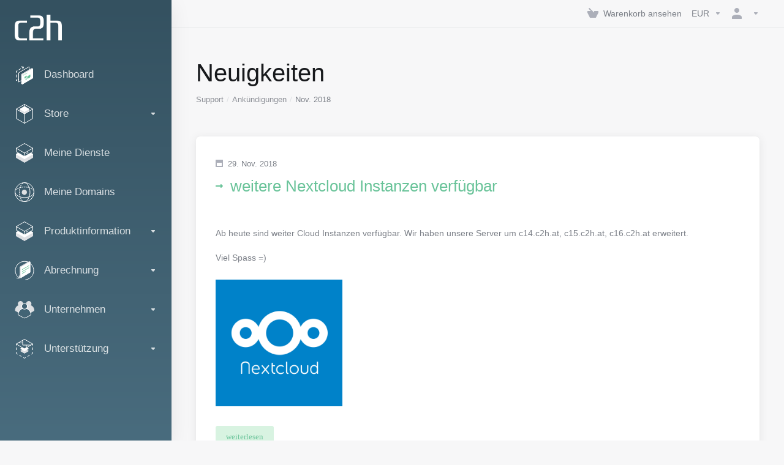

--- FILE ---
content_type: text/html; charset=utf-8
request_url: https://www.c2h.at/account/announcements/view/2018-11
body_size: 13991
content:
    <!DOCTYPE html>
    <html lang="de">
    <head>
        <meta charset="utf-8"/>
        <meta http-equiv="X-UA-Compatible" content="IE=edge">
        <meta name="viewport" content="width=device-width, initial-scale=1.0">
            <title>Neuigkeiten - 2018-11 - c2h</title>
            <link rel="canonical" href="https://www.c2h.at/account/announcements">
                            <link rel="shortcut icon" href="/account/templates/lagom2/assets/img/favicons/favicon.ico">
        <link rel="icon" sizes="16x16 32x32 64x64" href="/account/templates/lagom2/assets/img/favicons/favicon.ico">
        <link rel="icon" type="image/png" sizes="196x196" href="/account/templates/lagom2/assets/img/favicons/favicon-192.png">
        <link rel="icon" type="image/png" sizes="160x160" href="/account/templates/lagom2/assets/img/favicons/favicon-160.png">
        <link rel="icon" type="image/png" sizes="96x96" href="/account/templates/lagom2/assets/img/favicons/favicon-96.png">
        <link rel="icon" type="image/png" sizes="64x64" href="/account/templates/lagom2/assets/img/favicons/favicon-64.png">
        <link rel="icon" type="image/png" sizes="32x32" href="/account/templates/lagom2/assets/img/favicons/favicon-32.png">
        <link rel="icon" type="image/png" sizes="16x16" href="/account/templates/lagom2/assets/img/favicons/favicon-16.png">
        <link rel="apple-touch-icon" href="/account/templates/lagom2/assets/img/favicons/favicon-57.png">
        <link rel="apple-touch-icon" sizes="114x114" href="/account/templates/lagom2/assets/img/favicons/favicon-114.png">
        <link rel="apple-touch-icon" sizes="72x72" href="/account/templates/lagom2/assets/img/favicons/favicon-72.png">
        <link rel="apple-touch-icon" sizes="144x144" href="/account/templates/lagom2/assets/img/favicons/favicon-144.png">
        <link rel="apple-touch-icon" sizes="60x60" href="/account/templates/lagom2/assets/img/favicons/favicon-60.png">
        <link rel="apple-touch-icon" sizes="120x120" href="/account/templates/lagom2/assets/img/favicons/favicon-120.png">
        <link rel="apple-touch-icon" sizes="76x76" href="/account/templates/lagom2/assets/img/favicons/favicon-76.png">
        <link rel="apple-touch-icon" sizes="152x152" href="/account/templates/lagom2/assets/img/favicons/favicon-152.png">
        <link rel="apple-touch-icon" sizes="180x180" href="/account/templates/lagom2/assets/img/favicons/favicon-180.png">
        <meta name="msapplication-config" content="none">
    
                <link rel='stylesheet' href='/account/templates/lagom2/core/styles/depth/assets/css/vars/minified.css?1762221956'>
        
                <link rel="stylesheet" href="/account/templates/lagom2/assets/css/theme.css?v=2.3.7-d8f69d21e74365d1dc2a207fa93604e9">
                                     
        
        
        
        <!-- HTML5 Shim and Respond.js IE8 support of HTML5 elements and media queries -->
    <!-- WARNING: Respond.js doesn't work if you view the page via file:// -->
    <!--[if lt IE 9]>
    <script src="https://oss.maxcdn.com/libs/html5shiv/3.7.0/html5shiv.js"></script>
    <script src="https://oss.maxcdn.com/libs/respond.js/1.4.2/respond.min.js"></script>
    <![endif]-->

        <script>var csrfToken='72323a26ca858d6403a6ef6406dea7ea393a6144',markdownGuide='Markdown-Leitfaden',locale='en',saved='gespeichert',saving='speichern',whmcsBaseUrl="/account";</script>
            <script src="/account/templates/lagom2/assets/js/scripts.min.js?v=2.3.7-d8f69d21e74365d1dc2a207fa93604e9"></script>
    <script src="/account/templates/lagom2/assets/js/core.min.js?v=2.3.7-d8f69d21e74365d1dc2a207fa93604e9"></script>

        
                <script async src="https://www.googletagmanager.com/gtag/js?id=G-KEJBP3G9B4"></script>
<script>window.dataLayer=window.dataLayer||[];function gtag(){dataLayer.push(arguments);}gtag('js',new Date());gtag('config','G-KEJBP3G9B4',{'cookie_domain':'c2h.at'});</script>


                    <link href="/account/assets/css/fontawesome-all.min.css" rel="stylesheet">
            </head>
    <body class="lagom lagom-not-portal lagom-layout-left-wide lagom-depth page-announcements" data-phone-cc-input="1">

    
        

            
    











                      


     
        <div class="app-nav app-nav-secondary">
            <div class="app-nav-header" id="header">
                <div class="container">
                    <button tabindex="0" class="app-nav-toggle navbar-toggle" type="button" aria-label="Toggle Menu">
                        <span class="icon-bar"></span>
                        <span class="icon-bar"></span>
                        <span class="icon-bar"></span>
                        <span class="icon-bar"></span>
                    </button>
                          
                
                                                   
                                        <a tabindex="0" class="logo hidden-sm hidden-xs hidden-md" href="https://www.c2h.at"><img src="/account/templates/lagom2/assets/img/logo/logo_big_inverse.516116092.png" title="c2h" alt="c2h"/></a>
                          <a tabindex="0" class="logo visible-xs visible-sm visible-md" href="https://www.c2h.at"><img src="/account/templates/lagom2/assets/img/logo/logo_big.1742907832.png" title="c2h" alt="c2h"/></a>
                                             <ul class="top-nav">
                                                                                                                                                                                                                                                                                                                                                                                                                                                                                                                                                                                                                                                                                                                                <li menuItemName="View Cart" class="  nav-item-cart" id="Secondary_Navbar-View_Cart">
                                    <a tabindex="0" href="/account/cart.php?a=view">
                                                    
                                                                    <i class="fas fa-test lm lm-basket"></i>
                                                                                                                                                                        <span class="item-text">
                                    Warenkorb ansehen
                                                                    </span>
                                                                                                        <span class="nav-badge badge badge-primary-faded hidden">0</span>                                                                                            </a>
                                            </li>
                    <li menuItemName="Currencies-147" class="dropdown   nav-item-currency" id="Secondary_Navbar-Currencies-147">
                                    <a tabindex="0" class="dropdown-toggle" href="#" data-toggle="dropdown" aria-label="Währung wählen">
                                                                                                            <span class="item-text">
                                    EUR
                                                                    </span>
                                                                                                                                                        <b class="ls ls-caret" aria-hidden="true"></b>                                            </a>
                                                                                                                                                    </li>
                    <li menuItemName="Account" class="dropdown   my-account" id="Secondary_Navbar-Account">
                                    <a tabindex="0" class="dropdown-toggle" href="#" data-toggle="dropdown">
                                                                                    <i class="fas fa-test lm lm-user"></i>
                                                                                                                                        <span class="item-text"></span>
                                                                                                                                                        <b class="ls ls-caret" aria-hidden="true"></b>                                            </a>
                                                                                                                                                <ul class="dropdown-menu dropdown-lazy has-scroll  ">
                                                                                                                                                                    <li menuItemName="Login" class=" " id="Secondary_Navbar-Account-Login">
                                                                                            <a tabindex="0" href="/account/login.php">
                                                                                                            <i class="fas fa-test lm lm-user" aria-hidden="true"></i>
                                                                                                        <span class="menu-item-content">Einloggen</span>
                                                                                                    </a>
                                                                                                                                </li>
                                                                                
                                                                                                                                                                        <li menuItemName="Register" class=" " id="Secondary_Navbar-Account-Register">
                                                                                            <a tabindex="0" href="/account/register.php">
                                                                                                            <i class="fas fa-test ls ls-sign-in" aria-hidden="true"></i>
                                                                                                        <span class="menu-item-content">Registrieren</span>
                                                                                                    </a>
                                                                                                                                </li>
                                                                                
                                                                                                                                                                        <li menuItemName="Divider-151" class="nav-divider " id="Secondary_Navbar-Account-Divider-151">
                                                                                            -----
                                                                                                                                </li>
                                                                                
                                                                                                                                                                        <li menuItemName="Forgot Password?" class=" " id="Secondary_Navbar-Account-Forgot_Password?">
                                                                                            <a tabindex="0" href="/account/password/reset">
                                                                                                            <i class="fas fa-test ls ls-refresh" aria-hidden="true"></i>
                                                                                                        <span class="menu-item-content">Passwort vergessen?</span>
                                                                                                    </a>
                                                                                                                                </li>
                                                                                
                                                                                    </ul>
                                                                        </li>
            
    </ul>
                </div>
            </div>
                <div class="app-nav-menu app-nav-menu-default " id="main-menu">
        <div class="container">
                        <ul class="menu menu-primary " data-nav>
                                                                                                                                                                                                                                                                                                                                                                                                                                                                                                                                                                                                                                                                                                                                                                                                                                                                                                                                                                                                                                                                                                                                                                                                                                                                                                                                                                                                                                                                                                                                                                                                                                                                                                                                                                                                                                                                                                                                                                                                                                                                                                                                                                                                                                                                                                                                                                                                                                                                                                                                                                                                                                                                                                                                                                                                                                                                                                                                                                                                                                                                                                                                                                                                                                                                                                                                                                                                                                                                                                                                                                                                                                                                                                                                                                                                                                                                                                                                                                                                                                                                                                                                                                                                                                                                                                                                                                                                                                                                                                                                                                                                                                                                                                                            <li menuItemName="Dashboard" class="" id="Primary_Navbar-Dashboard">
                                    <a tabindex="0" href="/account/clientarea.php">
                                                                                    <svg aria-hidden="true" class="svg-icon {if $onDark} svg-icon-on-dark {/if}" xmlns="http://www.w3.org/2000/svg" width="64" height="64" fill="none" viewBox="0 0 64 64">
    <path fill="var(--svg-icon-color-3)" fill-rule="evenodd" d="M28.865 7.372a1 1 0 0 0-1.366-.364l-2.875 1.666a1 1 0 0 0 1.002 1.73l2.875-1.665a1 1 0 0 0 .364-1.367ZM20.24 12.37a1 1 0 0 0-1.366-.364l-5.75 3.331a1 1 0 0 0 1.002 1.73l5.75-3.33a1 1 0 0 0 .364-1.367Zm-11.5 6.663a1 1 0 0 0-1.366-.364l-2.875 1.666A1 1 0 0 0 4 21.2v3.788a1 1 0 1 0 2 0v-3.212L8.376 20.4a1 1 0 0 0 .364-1.366ZM5 31.563a1 1 0 0 0-1 1v7.575a1 1 0 1 0 2 0v-7.575a1 1 0 0 0-1-1Zm8.367 15.12A1 1 0 0 0 12 46.315l-1.875 1.08a1 1 0 0 0 .998 1.733l1.875-1.08a1 1 0 0 0 .368-1.365ZM5 46.713a1 1 0 0 0-1 1V51.5a1 1 0 0 0 1.499.867l1.875-1.08a1 1 0 0 0-.998-1.733L6 49.77v-2.058a1 1 0 0 0-1-1Z" clip-rule="evenodd"/>
    <path stroke="var(--svg-icon-color-3)" stroke-linecap="round" stroke-linejoin="round" stroke-width="2" d="m22.093 6 7.322.98-3.05 6.729M47 17.7V6.2L13 25.9v30.3l10-5.758"/>
    <path fill="var(--svg-icon-color-2)" stroke="var(--svg-icon-color-2)" stroke-linecap="round" stroke-linejoin="round" stroke-width="2" d="M22 61.33 25 63l31-21.27L59 13l-3-1.67-34 19.6v30.4Z"/>
    <path fill="var(--svg-icon-color-1)" stroke="var(--svg-icon-color-1)" stroke-linecap="round" stroke-linejoin="round" stroke-width="2" d="m25 63 34-19.6V13L25 32.6V63Z"/>
    <path fill="var(--svg-icon-color-4)" d="M38 36.8v4.17l-4.997 2.843v-4.044L38 36.8Zm0 9.2v1.867L36 49v-1.93L38 46Zm12-12.51v6.71l-8 4.6v-6.74l8-4.57Z"/>
    <path stroke="var(--svg-icon-color-4)" stroke-linecap="round" stroke-linejoin="round" stroke-width="2" d="M38 36.8v4.17l-4.997 2.843v-4.044L38 36.8Zm0 9.2v1.867L36 49v-1.93L38 46Zm12-12.51v6.71l-8 4.6v-6.74l8-4.57Zm-22 .454L29.604 33m3.646-2.056L34.854 30m3.696-2.056L40.154 27"/>
</svg>
                                                                                                                                        <span class="item-text">
                                    Dashboard
                                                                    </span>
                                                                                                                                                                                                    </a>
                                            </li>
                    <li menuItemName="Store" class="dropdown " id="Primary_Navbar-Store">
                                    <a tabindex="0" class="dropdown-toggle" href="#" data-toggle="dropdown">
                                                                                    <svg aria-hidden="true" class="svg-icon {if $onDark} svg-icon-on-dark {/if}" xmlns="http://www.w3.org/2000/svg" width="64" height="64" fill="none" viewBox="0 0 64 64">
    <path stroke="var(--svg-icon-color-3)" stroke-linecap="round" stroke-linejoin="round" stroke-width="2" d="M32 1.5v6.9"/>
    <path fill="var(--svg-icon-color-2)" stroke="var(--svg-icon-color-2)" stroke-linecap="round" stroke-linejoin="round" stroke-width="2" d="m17 23 15 8.7L47 23v-6.1H17V23Z"/>
    <path fill="var(--svg-icon-color-1)" stroke="var(--svg-icon-color-1)" stroke-linecap="round" stroke-linejoin="round" stroke-width="2" d="m32 25.2-15-8.6 15-8.7 15 8.7-15 8.6Z"/>
    <path stroke="var(--svg-icon-color-3)" stroke-linecap="round" stroke-linejoin="round" stroke-width="2" d="M32 32.7v29.8m26.5-45.6L32 32.2 5.5 16.9M32 63 5 47.4V16.6L32 1l27 15.6v30.8L32 63Z"/>
</svg>
                                                                                                                                        <span class="item-text">
                                    Store
                                                                    </span>
                                                                                                                                                        <b class="ls ls-caret" aria-hidden="true"></b>                                            </a>
                                                                                                                                                <ul class="dropdown-menu dropdown-lazy   ">
                                                            <li class="dropdown-header">Store</li>
                                                                                                                                                                    <li menuItemName="Register a New Domain" class=" " id="Primary_Navbar-Store-Register_a_New_Domain">
                                                                                            <a tabindex="0" href="/account/cart.php?a=add&domain=register">
                                                                                                            <i class="fas fa-test ls ls-ticket-tag" aria-hidden="true"></i>
                                                                                                        <span class="menu-item-content">Domain registrieren</span>
                                                                                                    </a>
                                                                                                                                </li>
                                                                                
                                                                                                                                                                        <li menuItemName="Transfer Domains to Us" class=" " id="Primary_Navbar-Store-Transfer_Domains_to_Us">
                                                                                            <a tabindex="0" href="/account/cart.php?a=add&domain=transfer">
                                                                                                            <i class="fas fa-test ls ls-transfer" aria-hidden="true"></i>
                                                                                                        <span class="menu-item-content">Domain transferieren</span>
                                                                                                    </a>
                                                                                                                                </li>
                                                                                
                                                                                                                                                                        <li menuItemName="Domain Renewals" class=" " id="Primary_Navbar-Store-Domain_Renewals">
                                                                                            <a tabindex="0" href="/account/cart/domain/renew">
                                                                                                            <i class="fas fa-test ls ls-refresh" aria-hidden="true"></i>
                                                                                                        <span class="menu-item-content">Domain-Verlängerungen</span>
                                                                                                    </a>
                                                                                                                                </li>
                                                                                
                                                                                                                                                                        <li menuItemName="Divider-2302" class="nav-divider " id="Primary_Navbar-Store-Divider-2302">
                                                                                            -----
                                                                                                                                </li>
                                                                                
                                                                                                                                                                        <li menuItemName="Microsoft 365" class=" " id="Primary_Navbar-Store-Microsoft_365">
                                                                                            <a tabindex="0" href="/account/store/microsoft-365">
                                                                                                            <i class="fas fa-ticket ls ls-box" aria-hidden="true"></i>
                                                                                                        Microsoft 365
                                                                                                    </a>
                                                                                                                                </li>
                                                                                
                                                                                                                                                                        <li menuItemName="Cloudhosting User" class=" " id="Primary_Navbar-Store-Cloudhosting_User">
                                                                                            <a tabindex="0" href="/account/store/cloudhosting-user">
                                                                                                            <i class="fas fa-ticket ls ls-box" aria-hidden="true"></i>
                                                                                                        Cloudhosting User
                                                                                                    </a>
                                                                                                                                </li>
                                                                                
                                                                                                                                                                        <li menuItemName="Cloud Business" class=" " id="Primary_Navbar-Store-Cloud_Business">
                                                                                            <a tabindex="0" href="/account/store/cloud-business">
                                                                                                            <i class="fas fa-ticket ls ls-box" aria-hidden="true"></i>
                                                                                                        Cloud Business
                                                                                                    </a>
                                                                                                                                </li>
                                                                                
                                                                                                                                                                        <li menuItemName="Web Hosting" class=" " id="Primary_Navbar-Store-Web_Hosting">
                                                                                            <a tabindex="0" href="/account/store/web-hosting">
                                                                                                            <i class="fas fa-ticket ls ls-hosting" aria-hidden="true"></i>
                                                                                                        Web Hosting
                                                                                                    </a>
                                                                                                                                </li>
                                                                                
                                                                                                                                                                        <li menuItemName="Backup Box" class=" " id="Primary_Navbar-Store-Backup_Box">
                                                                                            <a tabindex="0" href="/account/store/backup-box">
                                                                                                            <i class="fas fa-ticket ls ls-box" aria-hidden="true"></i>
                                                                                                        Backup Box
                                                                                                    </a>
                                                                                                                                </li>
                                                                                
                                                                                                                                                                        <li menuItemName="Exchange Online" class=" " id="Primary_Navbar-Store-Exchange_Online">
                                                                                            <a tabindex="0" href="/account/store/exchange-online">
                                                                                                            <i class="fas fa-ticket ls ls-box" aria-hidden="true"></i>
                                                                                                        Exchange Online
                                                                                                    </a>
                                                                                                                                </li>
                                                                                
                                                                                                                                                                        <li menuItemName="OneDrive for Business" class=" " id="Primary_Navbar-Store-OneDrive_for_Business">
                                                                                            <a tabindex="0" href="/account/store/onedrive-for-business">
                                                                                                            <i class="fas fa-ticket ls ls-box" aria-hidden="true"></i>
                                                                                                        OneDrive for Business
                                                                                                    </a>
                                                                                                                                </li>
                                                                                
                                                                                                                                                                        <li menuItemName="Hosted 3CX" class=" " id="Primary_Navbar-Store-Hosted_3CX">
                                                                                            <a tabindex="0" href="/account/store/hosted-3cx">
                                                                                                            <i class="fas fa-ticket ls ls-box" aria-hidden="true"></i>
                                                                                                        Hosted 3CX
                                                                                                    </a>
                                                                                                                                </li>
                                                                                
                                                                                                                                                                        <li menuItemName="Securepoint AntiVirus Pro " class=" " id="Primary_Navbar-Store-Securepoint_AntiVirus_Pro_">
                                                                                            <a tabindex="0" href="/account/store/securepoint-av">
                                                                                                            <i class="fas fa-ticket ls ls-box" aria-hidden="true"></i>
                                                                                                        Securepoint AntiVirus Pro 
                                                                                                    </a>
                                                                                                                                </li>
                                                                                
                                                                                    </ul>
                                                                        </li>
                    <li menuItemName="My Services" class="" id="Primary_Navbar-My_Services">
                                    <a tabindex="0" href="/account/clientarea.php?action=services">
                                                                                    <svg aria-hidden="true" class="svg-icon {if $onDark} svg-icon-on-dark {/if}" xmlns="http://www.w3.org/2000/svg" width="64" height="64" fill="none" viewBox="0 0 64 64">
    <path fill="var(--svg-icon-color-2)" stroke="var(--svg-icon-color-2)" stroke-linecap="round" stroke-linejoin="round" stroke-width="2" d="M59 36.5898V47.4098L32 62.9998L5 47.4098V36.5898L32 44.5898L59 36.5898Z"/>
    <path fill="var(--svg-icon-color-1)" stroke="var(--svg-icon-color-1)" stroke-linecap="round" stroke-linejoin="round" stroke-width="2" d="M32 44.3L11.2 32.3L5 35.9L32 51.5L59 35.9L52.8 32.3L32 44.3Z"/>
    <path stroke="var(--svg-icon-color-3)" stroke-linecap="round" stroke-linejoin="round" stroke-width="2" d="M32 32.2V43.7M32 32.2L5 16.6M32 32.2L59 16.6M32 43.7L59 28.1V16.6M32 43.7L5 28.1V16.6M5 16.6L32 1L59 16.6M37 34.8L44 30.7"/>
</svg>
                                                                                                                                        <span class="item-text">
                                    Meine Dienste
                                                                    </span>
                                                                                                                                                                                                    </a>
                                            </li>
                    <li menuItemName="My Domains" class="" id="Primary_Navbar-My_Domains">
                                    <a tabindex="0" href="/account/clientarea.php?action=domains">
                                                                                    <svg aria-hidden="true" class="svg-icon {if $onDark} svg-icon-on-dark {/if}" xmlns="http://www.w3.org/2000/svg" width="64" height="64" fill="none" viewBox="0 0 64 64">
    <path fill="var(--svg-icon-color-3)" fill-rule="evenodd" d="M32.3 16.3c-.626 0-1.246.01-1.862.032a1 1 0 0 1-.069-1.999 55.815 55.815 0 0 1 3.862 0 1 1 0 0 1-.07 2 53.82 53.82 0 0 0-1.86-.033Zm-4.684-.808a1 1 0 0 1-.889 1.1 49.265 49.265 0 0 0-3.678.53 1 1 0 1 1-.36-1.968 51.298 51.298 0 0 1 3.827-.551 1 1 0 0 1 1.1.889Zm9.368 0a1 1 0 0 1 1.1-.89c1.306.14 2.583.324 3.827.552a1 1 0 1 1-.36 1.967 49.265 49.265 0 0 0-3.678-.53 1 1 0 0 1-.889-1.1Zm7.48 1.218a1 1 0 0 1 1.226-.706 42.68 42.68 0 0 1 3.699 1.175 1 1 0 0 1-.693 1.876 40.733 40.733 0 0 0-3.526-1.12 1 1 0 0 1-.706-1.225Zm-24.328 0a1 1 0 0 1-.706 1.226 41.01 41.01 0 0 0-3.526 1.119 1 1 0 0 1-.693-1.876 42.68 42.68 0 0 1 3.7-1.174 1 1 0 0 1 1.225.705Zm-7.166 2.457a1 1 0 0 1-.453 1.34c-.557.275-1.096.562-1.615.858-.402.237-.792.479-1.17.727a1 1 0 1 1-1.098-1.672c.41-.268.828-.529 1.259-.782l.01-.006a32.427 32.427 0 0 1 1.728-.918 1 1 0 0 1 1.34.453Zm38.66 0a1 1 0 0 1 1.34-.453c.592.293 1.167.598 1.723.916.651.365 1.283.762 1.892 1.188a1 1 0 1 1-1.145 1.64 20.634 20.634 0 0 0-1.728-1.085l-.008-.005a30.492 30.492 0 0 0-1.62-.861 1 1 0 0 1-.454-1.34Zm-43.982 3.15a1 1 0 0 1-.133 1.409c-.352.29-.696.593-1.034.907a1 1 0 0 1-1.361-1.466c.366-.34.738-.667 1.12-.982a1 1 0 0 1 1.408.133Zm50.925 1.374a1 1 0 0 1 1.414.015 25.349 25.349 0 0 1 1.487 1.66 1 1 0 0 1-1.548 1.267 23.56 23.56 0 0 0-1.368-1.528 1 1 0 0 1 .015-1.414Z" clip-rule="evenodd"/>
    <path fill="var(--svg-icon-color-3)" fill-rule="evenodd" d="M28.22 2.227a1 1 0 0 1-.246 1.392l-.25.175a1 1 0 0 1-.278.136.968.968 0 0 1-.223.214l-.244.171c-.602.434-1.185.904-1.744 1.407a1 1 0 0 1-1.339-1.486 22.638 22.638 0 0 1 1.92-1.548l.01-.007.25-.175a1 1 0 0 1 .278-.136.968.968 0 0 1 .223-.214l.25-.175a1 1 0 0 1 1.392.246Zm-6.206 5.45a1 1 0 0 1 .242 1.394 18.42 18.42 0 0 0-1.188 1.925 29.99 29.99 0 0 0-.86 1.62 1 1 0 1 1-1.794-.884c.292-.59.595-1.163.911-1.716.39-.727.824-1.426 1.295-2.096a1 1 0 0 1 1.393-.243Zm-3.846 7.044a1 1 0 0 1 .593 1.284 41.131 41.131 0 0 0-1.117 3.527 1 1 0 0 1-1.931-.519c.344-1.28.736-2.516 1.171-3.699a1 1 0 0 1 1.284-.593Zm-2.142 7.266a1 1 0 0 1 .803 1.165 49.542 49.542 0 0 0-.533 3.677 1 1 0 0 1-1.989-.213c.14-1.303.326-2.58.555-3.826a1 1 0 0 1 1.164-.803Zm-.958 7.518a1 1 0 0 1 .965 1.034 52.863 52.863 0 0 0 0 3.725 1 1 0 1 1-1.999.07 54.851 54.851 0 0 1 0-3.865 1 1 0 0 1 1.034-.964Zm.128 7.587a1 1 0 0 1 1.102.887c.135 1.255.316 2.485.539 3.681a1 1 0 1 1-1.966.366 50.81 50.81 0 0 1-.562-3.832 1 1 0 0 1 .887-1.102Zm1.24 7.488a1 1 0 0 1 1.228.701c.335 1.223.715 2.4 1.138 3.524a1 1 0 1 1-1.872.705 41.855 41.855 0 0 1-1.195-3.701 1 1 0 0 1 .701-1.229Zm2.501 7.162a1 1 0 0 1 1.344.44c.282.556.576 1.094.88 1.61l.005.007c.266.46.552.916.855 1.364a1 1 0 1 1-1.657 1.12 25.178 25.178 0 0 1-.928-1.479 31.004 31.004 0 0 1-.939-1.718 1 1 0 0 1 .44-1.344Zm3.65 5.885a1 1 0 0 1 1.412.087c.357.404.727.797 1.108 1.179a1 1 0 0 1-1.414 1.414c-.41-.41-.809-.834-1.193-1.269a1 1 0 0 1 .088-1.411Z" clip-rule="evenodd"/>
    <path stroke="var(--svg-icon-color-3)" stroke-linecap="round" stroke-linejoin="round" stroke-width="2" d="M32.9 63c-.7 0-1.3 0-2-.1m0-61.6c.7-.2 1.3-.3 2-.3m29.8 28.7c.2.7.2 1.3.2 2M1 32.9c0-.7 0-1.3.1-2m61.9.2c0 4.9-3.3 9.9-8.9 13.1-6.7 3.7-14.3 5.7-22 5.7-7.6 0-15.1-1.9-21.8-5.7C4.8 41 1 36.5 1 31.6M31.4 1c4.9 0 9.4 3.9 12.7 9.5 3.8 6.7 5.8 14.2 5.8 21.9 0 7.7-2 15.2-5.8 21.9-3.2 5.6-7.7 8.8-12.7 8.8m22.7-8.8C48.3 60 40.4 63.2 32.2 63c-8.2.2-16-3-21.9-8.7C4.5 48.5 1.1 40.6 1 32.4c.1-8.3 3.5-16.1 9.4-21.9C16.1 4.5 24 1.1 32.2 1c8.3.1 16.2 3.5 21.9 9.5 5.8 5.8 9 13.7 8.9 21.9.1 8.2-3.1 16.1-8.9 21.9Z"/>
    <path fill="var(--svg-icon-color-2)" stroke="var(--svg-icon-color-2)" stroke-linecap="round" stroke-linejoin="round" stroke-width="2" d="M31.5 39.9a7.5 7.5 0 1 0 0-15 7.5 7.5 0 0 0 0 15Z"/>
</svg>
                                                                                                                                        <span class="item-text">
                                    Meine Domains
                                                                    </span>
                                                                                                                                                                                                    </a>
                                            </li>
                    <li menuItemName="Produktinformation" class="dropdown " id="Primary_Navbar-Produktinformation">
                                    <a tabindex="0" class="dropdown-toggle" href="#" data-toggle="dropdown">
                                                                                    <svg aria-hidden="true" class="svg-icon {if $onDark} svg-icon-on-dark {/if}" xmlns="http://www.w3.org/2000/svg" width="64" height="64" fill="none" viewBox="0 0 64 64">
    <path fill="var(--svg-icon-color-2)" stroke="var(--svg-icon-color-2)" stroke-linecap="round" stroke-linejoin="round" stroke-width="2" d="M59 36.5898V47.4098L32 62.9998L5 47.4098V36.5898L32 44.5898L59 36.5898Z"/>
    <path fill="var(--svg-icon-color-1)" stroke="var(--svg-icon-color-1)" stroke-linecap="round" stroke-linejoin="round" stroke-width="2" d="M32 44.3L11.2 32.3L5 35.9L32 51.5L59 35.9L52.8 32.3L32 44.3Z"/>
    <path stroke="var(--svg-icon-color-3)" stroke-linecap="round" stroke-linejoin="round" stroke-width="2" d="M32 32.2V43.7M32 32.2L5 16.6M32 32.2L59 16.6M32 43.7L59 28.1V16.6M32 43.7L5 28.1V16.6M5 16.6L32 1L59 16.6M37 34.8L44 30.7"/>
</svg>
                                                                                                                                        <span class="item-text">
                                    Produktinformation
                                                                    </span>
                                                                                                                                                        <b class="ls ls-caret" aria-hidden="true"></b>                                            </a>
                                                                                                                                                <ul class="dropdown-menu dropdown-lazy   ">
                                                            <li class="dropdown-header">Produktinformation</li>
                                                                                                                                                                    <li menuItemName="Webhosting" class=" " id="Primary_Navbar-Produktinformation-Webhosting">
                                                                                            <a tabindex="0" href="https://www.c2h.at/webhosting/webhosting.html">
                                                                                                            <i class="fas fa-test ls ls-hosting" aria-hidden="true"></i>
                                                                                                        <span class="menu-item-content">Webhosting</span>
                                                                                                    </a>
                                                                                                                                </li>
                                                                                
                                                                                                                                                                        <li menuItemName="Cloudhosting" class=" " id="Primary_Navbar-Produktinformation-Cloudhosting">
                                                                                            <a tabindex="0" href="https://www.c2h.at/cloud/cloud-hosting.html">
                                                                                                            <i class="fas fa-test ls ls-right" aria-hidden="true"></i>
                                                                                                        <span class="menu-item-content">Cloudhosting</span>
                                                                                                    </a>
                                                                                                                                </li>
                                                                                
                                                                                                                                                                        <li menuItemName="Cloud Business" class=" " id="Primary_Navbar-Produktinformation-Cloud_Business">
                                                                                            <a tabindex="0" href="https://www.c2h.at/cloud/cloud-business.html">
                                                                                                            <i class="fas fa-test ls ls-box" aria-hidden="true"></i>
                                                                                                        <span class="menu-item-content">Cloud Business</span>
                                                                                                    </a>
                                                                                                                                </li>
                                                                                
                                                                                                                                                                        <li menuItemName="Cloud Backup Box" class=" " id="Primary_Navbar-Produktinformation-Cloud_Backup_Box">
                                                                                            <a tabindex="0" href="https://www.c2h.at/cloud/cloud-storage.html">
                                                                                                            <i class="fas fa-test ls ls-addon" aria-hidden="true"></i>
                                                                                                        <span class="menu-item-content">Cloud Backup Box</span>
                                                                                                    </a>
                                                                                                                                </li>
                                                                                
                                                                                                                                                                        <li menuItemName="Microsoft 365" class=" " id="Primary_Navbar-Produktinformation-Microsoft_365">
                                                                                            <a tabindex="0" href="https://www.c2h.at/ms365/microsoft-365.html">
                                                                                                            <i class="fas fa-ticket ls ls-box" aria-hidden="true"></i>
                                                                                                        <span class="menu-item-content">Microsoft 365</span>
                                                                                                    </a>
                                                                                                                                </li>
                                                                                
                                                                                                                                                                        <li menuItemName="3CX Telefonanlage" class=" " id="Primary_Navbar-Produktinformation-3CX_Telefonanlage">
                                                                                            <a tabindex="0" href="https://www.c2h.at/voip/3cx.html">
                                                                                                            <i class="fas fa-test ls ls-credit-card" aria-hidden="true"></i>
                                                                                                        <span class="menu-item-content">3CX Telefonanlage</span>
                                                                                                    </a>
                                                                                                                                </li>
                                                                                
                                                                                    </ul>
                                                                        </li>
                    <li menuItemName="Billing" class="dropdown " id="Primary_Navbar-Billing">
                                    <a tabindex="0" class="dropdown-toggle" href="#" data-toggle="dropdown">
                                                                                    <svg aria-hidden="true" class="svg-icon {if $onDark} svg-icon-on-dark {/if}" xmlns="http://www.w3.org/2000/svg" width="66" height="65" fill="none" viewBox="0 0 66 65">
    <path stroke="var(--svg-icon-color-3)" stroke-linecap="round" stroke-linejoin="round" stroke-width="2" d="M41.0288 3.06213C57.5663 7.49333 67.3803 24.4918 62.9491 41.0292C59.5798 53.6038 48.9445 62.2912 36.7708 63.7846"/>
    <path stroke="var(--svg-icon-color-3)" stroke-linecap="round" stroke-linejoin="round" stroke-width="2" d="M45.5428 4.64942C44.1028 4.01489 42.596 3.48212 41.0289 3.06221C24.4915 -1.36899 7.49301 8.44507 3.06181 24.9825C-0.335156 37.6602 4.63954 50.6088 14.5972 57.9588"/>
    <path stroke="var(--svg-icon-color-3)" stroke-linecap="round" stroke-linejoin="round" stroke-width="2" d="M15.0407 50.6448L15.3142 58.8968L6.9606 58.0043"/>
    <path fill="var(--svg-icon-color-2)" stroke="var(--svg-icon-color-2)" stroke-linecap="round" stroke-linejoin="round" stroke-width="2" d="M18 55.4001L20.7812 56.9688L52 3.80005L49.2 2.30005L18 20.4V55.4001Z"/>
    <path fill="var(--svg-icon-color-1)" stroke="var(--svg-icon-color-1)" stroke-linecap="round" stroke-linejoin="round" stroke-width="2" d="M21 57.1L52 38.8V3.80005L21 22.1V57.1Z"/>
    <path stroke="var(--svg-icon-color-4)" stroke-linecap="round" stroke-linejoin="round" stroke-width="2" d="M47.8 16.7L25.3 29.6M47.8 23.5L25.3 36.5M36.4001 36.5L25.3 42.8"/>
</svg>
                                                                                                                                        <span class="item-text">
                                    Abrechnung
                                                                    </span>
                                                                                                                                                        <b class="ls ls-caret" aria-hidden="true"></b>                                            </a>
                                                                                                                                                <ul class="dropdown-menu dropdown-lazy   ">
                                                            <li class="dropdown-header">Abrechnung</li>
                                                                                                                                                                    <li menuItemName="My Invoices" class=" " id="Primary_Navbar-Billing-My_Invoices">
                                                                                            <a tabindex="0" href="/account/clientarea.php?action=invoices">
                                                                                                            <i class="fas fa-test ls ls-document" aria-hidden="true"></i>
                                                                                                        <span class="menu-item-content">Rechnungen</span>
                                                                                                    </a>
                                                                                                                                </li>
                                                                                
                                                                                                                                                                        <li menuItemName="My Quotes" class=" " id="Primary_Navbar-Billing-My_Quotes">
                                                                                            <a tabindex="0" href="/account/clientarea.php?action=quotes">
                                                                                                            <i class="fas fa-test ls ls-text-cloud" aria-hidden="true"></i>
                                                                                                        <span class="menu-item-content">Meine Angebote</span>
                                                                                                    </a>
                                                                                                                                </li>
                                                                                
                                                                                                                                                                        <li menuItemName="Divider-2325" class="nav-divider " id="Primary_Navbar-Billing-Divider-2325">
                                                                                            -----
                                                                                                                                </li>
                                                                                
                                                                                                                                                                        <li menuItemName="Mass Payment" class=" " id="Primary_Navbar-Billing-Mass_Payment">
                                                                                            <a tabindex="0" href="/account/clientarea.php?action=masspay&all=true">
                                                                                                            <i class="fas fa-test ls ls-bank-note" aria-hidden="true"></i>
                                                                                                        <span class="menu-item-content">Massenzahlung</span>
                                                                                                    </a>
                                                                                                                                </li>
                                                                                
                                                                                                                                                                        <li menuItemName="Payment Methods" class=" " id="Primary_Navbar-Billing-Payment_Methods">
                                                                                            <a tabindex="0" href="/account/account/paymentmethods">
                                                                                                            <i class="fas fa-test ls ls-bank-note" aria-hidden="true"></i>
                                                                                                        <span class="menu-item-content">Zahlungsmethoden</span>
                                                                                                    </a>
                                                                                                                                </li>
                                                                                
                                                                                    </ul>
                                                                        </li>
                    <li menuItemName="Unternehmen" class="dropdown " id="Primary_Navbar-Unternehmen">
                                    <a tabindex="0" class="dropdown-toggle" href="#" data-toggle="dropdown">
                                                                                    <svg aria-hidden="true" class="svg-icon {if $onDark} svg-icon-on-dark {/if}" xmlns="http://www.w3.org/2000/svg" width="64" height="64" fill="none" viewBox="0 0 64 64">
    <path fill="var(--svg-icon-color-2)" fill-rule="evenodd" d="M38.459 14.225a9.439 9.439 0 0 1 3.15 7.05 9.44 9.44 0 0 1-3.163 7.062h.48c6.165 2.125 11.05 7.05 13.09 13.27l9.835-5.638c.69-.459 1.034-.917 1.149-1.49 0-7.456-4.824-13.765-11.486-16.059h-.391a7.661 7.661 0 0 0 2.573-5.735C53.696 8.441 50.25 5 46 5s-7.696 3.44-7.696 7.685c0 .527.053 1.043.155 1.54Zm-26.016 26.81L2.805 35.74C2.114 35.28 2 34.02 2 33.905c.23-7.227 4.94-13.306 11.486-15.485h.391a7.661 7.661 0 0 1-2.573-5.735C11.304 8.441 14.75 5 19 5s7.696 3.44 7.696 7.685c0 .301-.018.599-.051.891a9.45 9.45 0 0 0-3.96 7.7 9.439 9.439 0 0 0 3.163 7.06h-.48c-6.033 2.012-10.797 6.72-12.924 12.698Z" clip-rule="evenodd"/>
    <path fill="var(--svg-icon-color-2)" d="m38.459 14.225-.98.2a1 1 0 0 0 .312.545l.668-.745Zm-.013 14.112-.666-.746a1 1 0 0 0 .666 1.746v-1Zm.48 0 .326-.946a1.002 1.002 0 0 0-.326-.054v1Zm13.09 13.27-.95.313a1 1 0 0 0 1.447.555l-.498-.867Zm9.835-5.638.498.868a.975.975 0 0 0 .057-.035l-.555-.833ZM63 34.48l.98.196a.997.997 0 0 0 .02-.197h-1ZM51.514 18.42l.325-.946a1.002 1.002 0 0 0-.325-.054v1Zm-.391 0-.666-.747a1 1 0 0 0 .666 1.747v-1ZM2.804 35.74l-.554.832c.024.016.048.03.073.044l.481-.876Zm9.64 5.294-.482.877a1 1 0 0 0 1.424-.542l-.942-.335ZM2 33.904l-1-.031v.032h1ZM13.486 18.42v-1a1 1 0 0 0-.315.051l.316.949Zm.391 0v1a1 1 0 0 0 .665-1.747l-.665.747Zm12.768-4.844.582.813a1 1 0 0 0 .411-.698l-.993-.115Zm-.797 14.76v1a1 1 0 0 0 .666-1.745l-.666.746Zm-.48 0v-1a1 1 0 0 0-.316.052l.316.949Zm17.241-7.06a10.44 10.44 0 0 0-3.483-7.796l-1.335 1.49a8.439 8.439 0 0 1 2.818 6.305h2Zm-3.497 7.807a10.439 10.439 0 0 0 3.497-7.808h-2a8.439 8.439 0 0 1-2.83 6.316l1.333 1.492Zm-.186-1.746h-.48v2h.48v-2Zm14.04 13.96c-2.139-6.52-7.256-11.679-13.714-13.906l-.652 1.891C44.47 31.307 49.123 36 51.065 41.92l1.9-.623Zm-.453 1.178 9.836-5.638-.995-1.735-9.836 5.638.995 1.735Zm9.893-5.673c.828-.552 1.391-1.211 1.575-2.127l-1.962-.393c-.046.23-.172.489-.722.855l1.109 1.665ZM64 34.478c0-7.9-5.112-14.576-12.16-17.004l-.652 1.892C57.463 21.526 62 27.466 62 34.478h2ZM51.514 17.42h-.391v2h.39v-2Zm.274 1.746a8.661 8.661 0 0 0 2.908-6.481h-2a6.66 6.66 0 0 1-2.239 4.989l1.331 1.492Zm2.908-6.481C54.696 7.887 50.8 4 46 4v2c3.7 0 6.696 2.994 6.696 6.685h2ZM46 4c-4.801 0-8.696 3.887-8.696 8.685h2C39.304 8.995 42.3 6 46 6V4Zm-8.696 8.685c0 .595.06 1.177.175 1.74l1.96-.4a6.708 6.708 0 0 1-.135-1.34h-2ZM2.323 36.616l9.64 5.295.962-1.753-9.64-5.295-.962 1.753ZM1 33.905c0 .162.045.602.185 1.073.131.443.417 1.163 1.065 1.594l1.108-1.665a.43.43 0 0 1-.107-.135 1.69 1.69 0 0 1-.149-.363 2.92 2.92 0 0 1-.085-.384C3 33.902 3 33.859 3 33.905H1ZM13.17 17.47C6.232 19.781 1.245 26.222 1 33.873l2 .064c.216-6.802 4.647-12.52 10.802-14.568l-.631-1.898Zm.707-.051h-.39v2h.39v-2Zm-3.573-4.735a8.661 8.661 0 0 0 2.908 6.481l1.33-1.492a6.66 6.66 0 0 1-2.238-4.989h-2ZM19 4c-4.801 0-8.696 3.887-8.696 8.685h2C12.304 8.995 15.3 6 19 6V4Zm8.696 8.685C27.696 7.887 23.8 4 19 4v2c3.7 0 6.696 2.994 6.696 6.685h2Zm-.058 1.006c.038-.33.058-.666.058-1.006h-2c0 .263-.015.522-.045.776l1.987.23Zm-1.576-.928a10.45 10.45 0 0 0-4.378 8.512h2a8.45 8.45 0 0 1 3.543-6.886l-1.165-1.626Zm-4.378 8.512a10.44 10.44 0 0 0 3.498 7.808l1.332-1.492a8.44 8.44 0 0 1-2.83-6.316h-2Zm4.164 6.062h-.48v2h.48v-2Zm-.796.051c-6.328 2.11-11.321 7.046-13.55 13.31l1.884.671c2.025-5.69 6.56-10.17 12.298-12.084l-.632-1.897Z"/>
    <path stroke="var(--svg-icon-color-3)" stroke-linecap="round" stroke-linejoin="round" stroke-width="2" d="M25.368 28.337c-8.05 2.683-13.84 10.168-14.123 19.066 0 .141.141 1.695.989 2.26l16.947 9.32c1.412.848 5.508.707 7.203-.282l15.253-8.756c.847-.565 1.27-1.13 1.412-1.836 0-9.18-5.932-16.948-14.123-19.772m2.683-7.062a9.462 9.462 0 1 1-18.925 0 9.462 9.462 0 0 1 18.925 0Z"/>
</svg>
                                                                                                                                        <span class="item-text">
                                    Unternehmen
                                                                    </span>
                                                                                                                                                        <b class="ls ls-caret" aria-hidden="true"></b>                                            </a>
                                                                                                                                                <ul class="dropdown-menu dropdown-lazy   ">
                                                            <li class="dropdown-header">Unternehmen</li>
                                                                                                                                                                    <li menuItemName="Über uns" class=" " id="Primary_Navbar-Unternehmen-Über_uns">
                                                                                            <a tabindex="0" href="https://www.c2h.at/ueber-uns.html">
                                                                                                        <span class="menu-item-content">Über uns</span>
                                                                                                    </a>
                                                                                                                                </li>
                                                                                
                                                                                                                                                                        <li menuItemName="Partner" class=" " id="Primary_Navbar-Unternehmen-Partner">
                                                                                            <a tabindex="0" href="https://www.c2h.at/partner.html">
                                                                                                        <span class="menu-item-content">Partner</span>
                                                                                                    </a>
                                                                                                                                </li>
                                                                                
                                                                                                                                                                        <li menuItemName="Referenzen" class=" " id="Primary_Navbar-Unternehmen-Referenzen">
                                                                                            <a tabindex="0" href="https://www.c2h.at/ueber-uns.html#referenzen">
                                                                                                        <span class="menu-item-content">Referenzen</span>
                                                                                                    </a>
                                                                                                                                </li>
                                                                                
                                                                                                                                                                        <li menuItemName="Technik" class=" " id="Primary_Navbar-Unternehmen-Technik">
                                                                                            <a tabindex="0" href="https://www.c2h.at/ueber-uns.html#technik">
                                                                                                        <span class="menu-item-content">Technik</span>
                                                                                                    </a>
                                                                                                                                </li>
                                                                                
                                                                                                                                                                        <li menuItemName="Linktr.ee" class=" " id="Primary_Navbar-Unternehmen-Linktr.ee">
                                                                                            <a tabindex="0" href="https://linktr.ee/c2.at/">
                                                                                                        <span class="menu-item-content">Linktr.ee</span>
                                                                                                    </a>
                                                                                                                                </li>
                                                                                
                                                                                                                                                                        <li menuItemName="Impressum" class=" " id="Primary_Navbar-Unternehmen-Impressum">
                                                                                            <a tabindex="0" href="https://www.c2h.at/impressum.html">
                                                                                                        <span class="menu-item-content">Impressum</span>
                                                                                                    </a>
                                                                                                                                </li>
                                                                                
                                                                                                                                                                        <li menuItemName="AGB" class=" " id="Primary_Navbar-Unternehmen-AGB">
                                                                                            <a tabindex="0" href="https://www.c2h.at/agb.html">
                                                                                                        <span class="menu-item-content">AGB</span>
                                                                                                    </a>
                                                                                                                                </li>
                                                                                
                                                                                                                                                                        <li menuItemName="Datenschutz" class=" " id="Primary_Navbar-Unternehmen-Datenschutz">
                                                                                            <a tabindex="0" href="https://www.c2h.at/datenschutz.html">
                                                                                                        <span class="menu-item-content">Datenschutz</span>
                                                                                                    </a>
                                                                                                                                </li>
                                                                                
                                                                                    </ul>
                                                                        </li>
                    <li menuItemName="Support" class="dropdown " id="Primary_Navbar-Support">
                                    <a tabindex="0" class="dropdown-toggle" href="#" data-toggle="dropdown">
                                                                                    <svg aria-hidden="true" class="svg-icon {if $onDark} svg-icon-on-dark {/if}" xmlns="http://www.w3.org/2000/svg" width="64" height="64" fill="none" viewBox="0 0 64 64">
    <path stroke="var(--svg-icon-color-3)" stroke-linecap="round" stroke-linejoin="round" stroke-width="2" d="M59 20.6v-4m0 18.7v-6.6m-3.5 20.7 3.5-2v-4M42.6 56.9l5.8-3.4M28.5 61l3.5 2 3.5-2m-19.9-7.4 5.8 3.3M5 43.4v4l3.5 2M5 28.7v6.6m0-18.7v4"/>
    <path fill="var(--svg-icon-color-2)" stroke="var(--svg-icon-color-2)" stroke-linecap="round" stroke-linejoin="round" stroke-width="2" d="m32 37-4.5-2.6-8.5 4.9 13 7.5 13-7.5-8.5-4.9L32 37Z"/>
    <path fill="var(--svg-icon-color-1)" stroke="var(--svg-icon-color-1)" stroke-linecap="round" stroke-linejoin="round" stroke-width="2" d="m32 32.8-7.2-4.2L19 32l13 7.5L45 32l-5.8-3.4-7.2 4.2Z"/>
    <path stroke="var(--svg-icon-color-3)" stroke-linecap="round" stroke-linejoin="round" stroke-width="2" d="M26 4.7V20h26.8M25 13H11.5M38 21v7.5m-6 3.7L5 16.6 32 1l27 15.6-27 15.6Z"/>
</svg>
                                                                                                                                        <span class="item-text">
                                    Unterstützung
                                                                    </span>
                                                                                                                                                        <b class="ls ls-caret" aria-hidden="true"></b>                                            </a>
                                                                                                                                                <ul class="dropdown-menu dropdown-lazy   ">
                                                            <li class="dropdown-header">Unterstützung</li>
                                                                                                                                                                    <li menuItemName="Tickets" class=" " id="Primary_Navbar-Support-Tickets">
                                                                                            <a tabindex="0" href="/account/supporttickets.php">
                                                                                                            <i class="fas fa-test ls ls-envelope" aria-hidden="true"></i>
                                                                                                        <span class="menu-item-content">Eintrittskarten</span>
                                                                                                    </a>
                                                                                                                                </li>
                                                                                
                                                                                                                                                                        <li menuItemName="Announcements" class=" " id="Primary_Navbar-Support-Announcements">
                                                                                            <a tabindex="0" href="/account/announcements">
                                                                                                            <i class="fas fa-test ls ls-text-cloud" aria-hidden="true"></i>
                                                                                                        <span class="menu-item-content">Ankündigungen</span>
                                                                                                    </a>
                                                                                                                                </li>
                                                                                
                                                                                                                                                                        <li menuItemName="Knowledgebase" class=" " id="Primary_Navbar-Support-Knowledgebase">
                                                                                            <a tabindex="0" href="/account/knowledgebase">
                                                                                                            <i class="fas fa-test ls ls-document-info" aria-hidden="true"></i>
                                                                                                        <span class="menu-item-content">Wissensdatenbank</span>
                                                                                                    </a>
                                                                                                                                </li>
                                                                                
                                                                                                                                                                        <li menuItemName="Downloads" class=" " id="Primary_Navbar-Support-Downloads">
                                                                                            <a tabindex="0" href="/account/download">
                                                                                                            <i class="fas fa-test ls ls-download-square" aria-hidden="true"></i>
                                                                                                        <span class="menu-item-content">herunterladbare</span>
                                                                                                    </a>
                                                                                                                                </li>
                                                                                
                                                                                                                                                                        <li menuItemName="Network Status" class=" " id="Primary_Navbar-Support-Network_Status">
                                                                                            <a tabindex="0" href="/account/serverstatus.php">
                                                                                                            <i class="fas fa-test ls ls-range" aria-hidden="true"></i>
                                                                                                        <span class="menu-item-content">Netzwerkstatus</span>
                                                                                                    </a>
                                                                                                                                </li>
                                                                                
                                                                                                                                                                        <li menuItemName="Divider-2344" class="nav-divider " id="Primary_Navbar-Support-Divider-2344">
                                                                                            -----
                                                                                                                                </li>
                                                                                
                                                                                                                                                                        <li menuItemName="Open Ticket" class=" " id="Primary_Navbar-Support-Open_Ticket">
                                                                                            <a tabindex="0" href="/account/submitticket.php">
                                                                                                            <i class="fas fa-test ls ls-new-window" aria-hidden="true"></i>
                                                                                                        <span class="menu-item-content">Ticket öffnen</span>
                                                                                                    </a>
                                                                                                                                </li>
                                                                                
                                                                                                                                                                        <li menuItemName="IT Services" class=" " id="Primary_Navbar-Support-IT_Services">
                                                                                            <a tabindex="0" href="https://services.c2h.at/">
                                                                                                            <i class="fas fa-caret-right" aria-hidden="true"></i>
                                                                                                        <span class="menu-item-content">IT Services</span>
                                                                                                    </a>
                                                                                                                                </li>
                                                                                
                                                                                    </ul>
                                                                        </li>
            
            </ul>
        </div>
    </div>
        </div>
    

<div class="app-main ">
                                                                                                                                                                                                                                                                                                                                                                                                                                <div class="main-top   ">
                <div class="container">
                        <ul class="top-nav">
                                                                                                                                                                                                                                                                                                                                                                                                                                                                                                                                                                                                                                                                                                                                <li menuItemName="View Cart" class="  nav-item-cart" id="Secondary_Navbar-View_Cart">
                                    <a tabindex="0" href="/account/cart.php?a=view">
                                                    
                                                                    <i class="fas fa-test lm lm-basket"></i>
                                                                                                                                                                        <span class="item-text">
                                    Warenkorb ansehen
                                                                    </span>
                                                                                                        <span class="nav-badge badge badge-primary-faded hidden">0</span>                                                                                            </a>
                                            </li>
                    <li menuItemName="Currencies-147" class="dropdown   nav-item-currency" id="Secondary_Navbar-Currencies-147">
                                    <a tabindex="0" class="dropdown-toggle" href="#" data-toggle="dropdown" aria-label="Währung wählen">
                                                                                                            <span class="item-text">
                                    EUR
                                                                    </span>
                                                                                                                                                        <b class="ls ls-caret" aria-hidden="true"></b>                                            </a>
                                                                                                                                                    </li>
                    <li menuItemName="Account" class="dropdown   my-account" id="Secondary_Navbar-Account">
                                    <a tabindex="0" class="dropdown-toggle" href="#" data-toggle="dropdown">
                                                                                    <i class="fas fa-test lm lm-user"></i>
                                                                                                                                        <span class="item-text"></span>
                                                                                                                                                        <b class="ls ls-caret" aria-hidden="true"></b>                                            </a>
                                                                                                                                                <ul class="dropdown-menu dropdown-lazy has-scroll  ">
                                                                                                                                                                    <li menuItemName="Login" class=" " id="Secondary_Navbar-Account-Login">
                                                                                            <a tabindex="0" href="/account/login.php">
                                                                                                            <i class="fas fa-test lm lm-user" aria-hidden="true"></i>
                                                                                                        <span class="menu-item-content">Einloggen</span>
                                                                                                    </a>
                                                                                                                                </li>
                                                                                
                                                                                                                                                                        <li menuItemName="Register" class=" " id="Secondary_Navbar-Account-Register">
                                                                                            <a tabindex="0" href="/account/register.php">
                                                                                                            <i class="fas fa-test ls ls-sign-in" aria-hidden="true"></i>
                                                                                                        <span class="menu-item-content">Registrieren</span>
                                                                                                    </a>
                                                                                                                                </li>
                                                                                
                                                                                                                                                                        <li menuItemName="Divider-151" class="nav-divider " id="Secondary_Navbar-Account-Divider-151">
                                                                                            -----
                                                                                                                                </li>
                                                                                
                                                                                                                                                                        <li menuItemName="Forgot Password?" class=" " id="Secondary_Navbar-Account-Forgot_Password?">
                                                                                            <a tabindex="0" href="/account/password/reset">
                                                                                                            <i class="fas fa-test ls ls-refresh" aria-hidden="true"></i>
                                                                                                        <span class="menu-item-content">Passwort vergessen?</span>
                                                                                                    </a>
                                                                                                                                </li>
                                                                                
                                                                                    </ul>
                                                                        </li>
            
    </ul>
                </div>
            </div>
                                                <div class="main-header">
            <div class="container">
                                                        <h1 class="main-header-title">
                Neuigkeiten
            </h1>
                            <div class="main-header-bottom">
                    
    <ol class="breadcrumb">
                    <li>
                <a tabindex="0" href="https://www.c2h.at/account">                Support
                </a>            </li>
                    <li>
                <a tabindex="0" href="/account/announcements">                Ankündigungen
                </a>            </li>
                    <li class="active">
                                Nov. 2018
                            </li>
            </ol>
            </div>
                                        </div>
        </div>
     
                <div class="main-body">
            <div class="container">
                                <div class="main-grid">                                                    <div class="main-sidebar  main-sidebar-right ">
                        <div class="sidebar-sticky">                            <div class="sidebar sidebar-primary">
                                            <div menuItemName="Announcements Months" class="panel panel-sidebar  hidden-sm hidden-xs">
            <div class="panel-heading">
                                    <h5 class="panel-title">
                        <i class="fas fa-calendar-alt"></i>&nbsp;                        nach Monat
                                                <i class="fa fa-chevron-up panel-minimise pull-right"></i>
                    </h5>
                            </div>
                                        <div class="list-group">
                                                                        <a tabindex="0" menuItemName="Nov. 2023" href="/account/announcements/view/2023-11" class="list-group-item" id="Primary_Sidebar-Announcements_Months-Nov._2023">
                                                                                                                                                                        <i class="ls ls-calendar"></i>
                                                                                                    Nov. 2023
                                                                                        </a>
                                                                                                <a tabindex="0" menuItemName="Aug. 2023" href="/account/announcements/view/2023-08" class="list-group-item" id="Primary_Sidebar-Announcements_Months-Aug._2023">
                                                                                                                                                                        <i class="ls ls-calendar"></i>
                                                                                                    Aug. 2023
                                                                                        </a>
                                                                                                <a tabindex="0" menuItemName="Mär 2023" href="/account/announcements/view/2023-03" class="list-group-item" id="Primary_Sidebar-Announcements_Months-Mär_2023">
                                                                                                                                                                        <i class="ls ls-calendar"></i>
                                                                                                    Mär 2023
                                                                                        </a>
                                                                                                <a tabindex="0" menuItemName="Feb. 2023" href="/account/announcements/view/2023-02" class="list-group-item" id="Primary_Sidebar-Announcements_Months-Feb._2023">
                                                                                                                                                                        <i class="ls ls-calendar"></i>
                                                                                                    Feb. 2023
                                                                                        </a>
                                                                                                <a tabindex="0" menuItemName="Jan. 2023" href="/account/announcements/view/2023-01" class="list-group-item" id="Primary_Sidebar-Announcements_Months-Jan._2023">
                                                                                                                                                                        <i class="ls ls-calendar"></i>
                                                                                                    Jan. 2023
                                                                                        </a>
                                                                                                <a tabindex="0" menuItemName="Nov. 2022" href="/account/announcements/view/2022-11" class="list-group-item" id="Primary_Sidebar-Announcements_Months-Nov._2022">
                                                                                                                                                                        <i class="ls ls-calendar"></i>
                                                                                                    Nov. 2022
                                                                                        </a>
                                                                                                <a tabindex="0" menuItemName="Feb. 2022" href="/account/announcements/view/2022-02" class="list-group-item" id="Primary_Sidebar-Announcements_Months-Feb._2022">
                                                                                                                                                                        <i class="ls ls-calendar"></i>
                                                                                                    Feb. 2022
                                                                                        </a>
                                                                                                <a tabindex="0" menuItemName="Nov. 2021" href="/account/announcements/view/2021-11" class="list-group-item" id="Primary_Sidebar-Announcements_Months-Nov._2021">
                                                                                                                                                                        <i class="ls ls-calendar"></i>
                                                                                                    Nov. 2021
                                                                                        </a>
                                                                                                <a tabindex="0" menuItemName="Nov. 2020" href="/account/announcements/view/2020-11" class="list-group-item" id="Primary_Sidebar-Announcements_Months-Nov._2020">
                                                                                                                                                                        <i class="ls ls-calendar"></i>
                                                                                                    Nov. 2020
                                                                                        </a>
                                                                                                <a tabindex="0" menuItemName="Okt 2020" href="/account/announcements/view/2020-10" class="list-group-item" id="Primary_Sidebar-Announcements_Months-Okt_2020">
                                                                                                                                                                        <i class="ls ls-calendar"></i>
                                                                                                    Okt 2020
                                                                                        </a>
                                                                                                <a tabindex="0" menuItemName="Older" href="/account/announcements/view/older" class="list-group-item" id="Primary_Sidebar-Announcements_Months-Older">
                                                                                                                                                                                                                    <i class="fas fa-ticket ls ls-hourglass" aria-hidden="true"></i>
                                                                                                                                            ältere Ankündigungen...
                                                                                        </a>
                                                                                                <a tabindex="0" menuItemName="RSS Feed" href="/account/announcements/rss" class="list-group-item" id="Primary_Sidebar-Announcements_Months-RSS_Feed">
                                                                                                                                                                                                                    <i class="fas fa-ticket ls ls-rss" aria-hidden="true"></i>
                                                                                                                                            RSS Feed anzeigen
                                                                                        </a>
                                                            </div>
                                </div>
             
                                    
                                              </div>
                            <div class="sidebar sidebar-secondary ">
                                                                                    <div menuItemName="Support" class="panel panel-sidebar ">
            <div class="panel-heading">
                                    <h5 class="panel-title">
                        <i class="far fa-life-ring"></i>&nbsp;                        Unterstützung
                                                <i class="fa fa-chevron-up panel-minimise pull-right"></i>
                    </h5>
                            </div>
                                        <div class="list-group">
                                                                        <a tabindex="0" menuItemName="Support Tickets" href="/account/supporttickets.php" class="list-group-item" id="Secondary_Sidebar-Support-Support_Tickets">
                                                                                                                                                                        <i class="fas fa-ticket ls ls-ticket-tag" aria-hidden="true"></i>
                                                                                                    Supporttickets
                                                                                        </a>
                                                                                                <a tabindex="0" menuItemName="Announcements" href="/account/announcements" class="list-group-item active" id="Secondary_Sidebar-Support-Announcements">
                                                                                                                                                                        <i class="fas fa-ticket ls ls-text-cloud" aria-hidden="true"></i>
                                                                                                    Ankündigungen
                                                                                        </a>
                                                                                                <a tabindex="0" menuItemName="Knowledgebase" href="/account/knowledgebase" class="list-group-item" id="Secondary_Sidebar-Support-Knowledgebase">
                                                                                                                                                                        <i class="fas fa-ticket ls ls-document-info" aria-hidden="true"></i>
                                                                                                    Wissensdatenbank
                                                                                        </a>
                                                                                                <a tabindex="0" menuItemName="Downloads" href="/account/download" class="list-group-item" id="Secondary_Sidebar-Support-Downloads">
                                                                                                                                                                        <i class="fas fa-ticket ls ls-download-square" aria-hidden="true"></i>
                                                                                                    herunterladbare
                                                                                        </a>
                                                                                                <a tabindex="0" menuItemName="Network Status" href="/account/serverstatus.php" class="list-group-item" id="Secondary_Sidebar-Support-Network_Status">
                                                                                                                                                                        <i class="fas fa-ticket ls ls-range" aria-hidden="true"></i>
                                                                                                    Netzwerkstatus
                                                                                        </a>
                                                                                                <a tabindex="0" menuItemName="Open Ticket" href="/account/submitticket.php" class="list-group-item" id="Secondary_Sidebar-Support-Open_Ticket">
                                                                                                                                                                        <i class="fas fa-ticket ls ls-new-window" aria-hidden="true"></i>
                                                                                                    Ticket öffnen
                                                                                        </a>
                                                            </div>
                                </div>
                                                                                        </div>
                        </div>                    </div>
                    <div class="main-content  ">
                                            

                <div class="announcements-list list-group list-group-lg">
                    <div tabindex="0" class="list-group-item list-group-item-link" data-lagom-href="/account/announcements/2/weitere-Nextcloud-Instanzen-verfugbar.html">
                <span class="announcement-date"><i class="ls ls-calendar"></i>29. Nov. 2018</span>
                <h3 class="list-group-item-heading">weitere Nextcloud Instanzen verfügbar</h3>
                                    <div class="list-group-item-text"><p style="text-align:justify;"> </p>
<p>Ab heute sind weiter Cloud Instanzen verfügbar. Wir haben unsere Server um c14.c2h.at, c15.c2h.at, c16.c2h.at erweitert.</p>
<p>Viel Spass =)</p>
<p><img src="https://www.c2h.at/account/img/announcements/a_nextcloud-logo.png" alt="" width="207" height="207"/></p></div>
                                <div class="list-group-item-footer">
                    <span role="button" tabindex="0" class="btn btn-sm btn-primary-faded">weiterlesen</span>
                                        <div class="announcement-details">
                                            </div>
                </div>
            </div>
                    <div tabindex="0" class="list-group-item list-group-item-link" data-lagom-href="/account/announcements/1/Cloud-User-automatic-provisioning.html">
                <span class="announcement-date"><i class="ls ls-calendar"></i>5. Nov. 2018</span>
                <h3 class="list-group-item-heading">Cloud User automatic provisioning</h3>
                                    <div class="list-group-item-text"><p>Ab heute werden alle Cloud User Produkte automatisiert. D.h. ab Bestellung wird der Zugang innerhalb von wenigen Sekunden zur Verfügung gestellt.</p></div>
                                <div class="list-group-item-footer">
                    <span role="button" tabindex="0" class="btn btn-sm btn-primary-faded">weiterlesen</span>
                                        <div class="announcement-details">
                                            </div>
                </div>
            </div>
                
        <ul class="pagination">
                        <li>
                <a tabindex="0" href="/account/announcements/page/1/view/2018-11" disabled="disabled" aria-label="Pagination"><i class="fas fa-chevron-double-left"></i></a>
            </li>
                        <li>
                <a tabindex="0" href="#" disabled="disabled" aria-label="Pagination"><i class="fas fa-chevron-left"></i></a>
            </li>
                        <li class="active">
                <a tabindex="0" href="/account/announcements/page/1/view/2018-11">1</a>
            </li>
                        <li>
                <a tabindex="0" href="#" disabled="disabled" aria-label="Pagination"><i class="fas fa-chevron-right"></i></a>
            </li>
                        <li>
                <a tabindex="0" href="/account/announcements/page/1/view/2018-11" disabled="disabled" aria-label="Pagination"><i class="fas fa-chevron-double-right"></i></a>
            </li>
                    </ul>
       
    </div>
    

                    











                                </div>        </div>            </div>
        </div>
    
    
                <div class="main-footer main-footer-extended main-footer-extended-default ">
                        <div class="footer-top">
                <div class="container">
                    <div class="footer-brand d-flex flex-column">
                        <div class="footer-company">
                            <div class="footer-company-intro">
                                      
                                                                       <a tabindex="0" class="footer-company-logo logo" href="https://www.c2h.at"><img src="/account/templates/lagom2/assets/img/logo/logo_big.1742907832.png" title="c2h" alt="c2h"/></a>
                                                                                         <p class="footer-company-desc">Treten Sie in Kontakt mit uns!</p>
                                                            </div>
                                                            <ul class="footer-company-socials footer-nav footer-nav-h">
                                                                            <li class="">
                                            <a tabindex="0" class="social-fb" href="https://www.facebook.com/c2h.at/" target="_blank" aria-label="Facebook">
                                                                                                    <svg width="24" height="24" viewBox="0 0 24 24" fill="none" xmlns="http://www.w3.org/2000/svg">
    <path fill-rule="evenodd" clip-rule="evenodd" d="M0 12.067C0 18.033 4.333 22.994 10 24V15.333H7V12H10V9.333C10 6.333 11.933 4.667 14.667 4.667C15.533 4.667 16.467 4.8 17.333 4.933V8H15.8C14.333 8 14 8.733 14 9.667V12H17.2L16.667 15.333H14V24C19.667 22.994 24 18.034 24 12.067C24 5.43 18.6 0 12 0C5.4 0 0 5.43 0 12.067Z" fill="#B9BDC5"/>
</svg>
                                                                                                                                            </a>
                                        </li>
                                                                            <li class="">
                                            <a tabindex="0" class="social-in" href="https://twitter.com/c2h_at" target="_blank" aria-label="social.twitter">
                                                                                                    <i class="fab fa-twitter"></i>
                                                                                                                                            </a>
                                        </li>
                                                                            <li class="">
                                            <a tabindex="0" class="social-in" href="https://www.instagram.com/c2h.at/" target="_blank" aria-label="social.instagram">
                                                                                                    <i class="fab fa-instagram"></i>
                                                                                                                                            </a>
                                        </li>
                                                                            <li class="">
                                            <a tabindex="0" class="social-in" href="https://www.linkedin.com/company/c2hat/" target="_blank" aria-label="social.linkedin">
                                                                                                    <i class="fab fa-linkedin-in"></i>
                                                                                                                                            </a>
                                        </li>
                                                                            <li class="">
                                            <a tabindex="0" class="social-in" href="https://www.youtube.com/@liveeventaustria" target="_blank" aria-label="social.youtube">
                                                                                                    <i class="fab fa-youtube"></i>
                                                                                                                                            </a>
                                        </li>
                                                                    </ul>
                                                    </div>
                                            </div>
                                            <div class="footer-site-map">
                            <div class="row">
                                                                    <div class="footer-col  col-md-3">
                                                                                    <h3 class="footer-title collapsed" data-toggle="collapse" data-target="#footer-nav-0" aria-expanded="false" aria-controls="footer-nav-0">
                                                                                                Produkte                                                <i class="footer-icon">
                                                    <svg width="18" height="11" viewBox="0 0 18 11" fill="none" xmlns="http://www.w3.org/2000/svg">
                                                        <path d="M9.21 10.01H8.79C8.66 10.01 8.53 9.96 8.44 9.86L0.14 1.57C0.04 1.48 0 1.34 0 1.22C0 1.1 0.05 0.97 0.15 0.87L0.86 0.16C1.06 -0.0400002 1.37 -0.0400002 1.57 0.16L9 7.6L16.43 0.15C16.63 -0.05 16.94 -0.05 17.14 0.15L17.85 0.86C18.05 1.06 18.05 1.37 17.85 1.57L9.56 9.86C9.47 9.95 9.34 10.01 9.21 10.01Z" fill="#B9BDC5"/>
                                                    </svg>
                                                </i>
                                            </h3>
                                            <ul class="footer-nav collapse" id="footer-nav-0">
                                                                                                    <li>
                                                        <a tabindex="0" href="/account/cart.php?a=add&domain=register" class="nav-link ">
                                                                                                                        <span>Domains</span>                                                        </a>
                                                    </li>
                                                                                                    <li>
                                                        <a tabindex="0" href="/account/store/microsoft-365" class="nav-link ">
                                                                                                                        <span>Microsoft 365</span>                                                        </a>
                                                    </li>
                                                                                                    <li>
                                                        <a tabindex="0" href="/account/store/cloudhosting-user" class="nav-link ">
                                                                                                                        <span>Cloudhosting User</span>                                                        </a>
                                                    </li>
                                                                                                    <li>
                                                        <a tabindex="0" href="/account/store/cloud-business" class="nav-link ">
                                                                                                                        <span>Cloud Business</span>                                                        </a>
                                                    </li>
                                                                                                    <li>
                                                        <a tabindex="0" href="/account/store/web-hosting" class="nav-link ">
                                                                                                                        <span>Web Hosting</span>                                                        </a>
                                                    </li>
                                                                                                    <li>
                                                        <a tabindex="0" href="/account/store/backup-box" class="nav-link ">
                                                                                                                        <span>Backup Box</span>                                                        </a>
                                                    </li>
                                                                                                    <li>
                                                        <a tabindex="0" href="/account/store/exchange-online" class="nav-link ">
                                                                                                                        <span>Exchange Online</span>                                                        </a>
                                                    </li>
                                                                                                    <li>
                                                        <a tabindex="0" href="/account/store/onedrive-for-business" class="nav-link ">
                                                                                                                        <span>OneDrive for Business</span>                                                        </a>
                                                    </li>
                                                                                                    <li>
                                                        <a tabindex="0" href="/account/store/hosted-3cx" class="nav-link ">
                                                                                                                        <span>Hosted 3CX</span>                                                        </a>
                                                    </li>
                                                                                                    <li>
                                                        <a tabindex="0" href="/account/store/securepoint-av" class="nav-link ">
                                                                                                                        <span>Securepoint AntiVirus Pro </span>                                                        </a>
                                                    </li>
                                                                                            </ul>
                                                                            </div>
                                                                    <div class="footer-col  col-md-3">
                                                                                    <h3 class="footer-title collapsed" data-toggle="collapse" data-target="#footer-nav-1" aria-expanded="false" aria-controls="footer-nav-1">
                                                                                                Unternehmen                                                <i class="footer-icon">
                                                    <svg width="18" height="11" viewBox="0 0 18 11" fill="none" xmlns="http://www.w3.org/2000/svg">
                                                        <path d="M9.21 10.01H8.79C8.66 10.01 8.53 9.96 8.44 9.86L0.14 1.57C0.04 1.48 0 1.34 0 1.22C0 1.1 0.05 0.97 0.15 0.87L0.86 0.16C1.06 -0.0400002 1.37 -0.0400002 1.57 0.16L9 7.6L16.43 0.15C16.63 -0.05 16.94 -0.05 17.14 0.15L17.85 0.86C18.05 1.06 18.05 1.37 17.85 1.57L9.56 9.86C9.47 9.95 9.34 10.01 9.21 10.01Z" fill="#B9BDC5"/>
                                                    </svg>
                                                </i>
                                            </h3>
                                            <ul class="footer-nav collapse" id="footer-nav-1">
                                                                                                    <li>
                                                        <a tabindex="0" href="https://www.c2h.at/ueber-uns.html" class="nav-link ">
                                                                                                                        <span>Über uns</span>                                                        </a>
                                                    </li>
                                                                                                    <li>
                                                        <a tabindex="0" href="https://www.c2h.at/ueber-uns.html#referenzen" class="nav-link ">
                                                                                                                        <span>Referenzen</span>                                                        </a>
                                                    </li>
                                                                                                    <li>
                                                        <a tabindex="0" href="https://www.c2h.at/ueber-uns.html#technik" class="nav-link ">
                                                                                                                        <span>Technik</span>                                                        </a>
                                                    </li>
                                                                                                    <li>
                                                        <a tabindex="0" href="https://www.c2h.at/partner.html" class="nav-link ">
                                                                                                                        <span>Partner</span>                                                        </a>
                                                    </li>
                                                                                                    <li>
                                                        <a tabindex="0" href="https://linktr.ee/c2.at/" class="nav-link ">
                                                                                                                        <span>Linktr.ee</span>                                                        </a>
                                                    </li>
                                                                                                    <li>
                                                        <a tabindex="0" href="https://www.c2h.at/impressum.html" class="nav-link ">
                                                                                                                        <span>Impressum</span>                                                        </a>
                                                    </li>
                                                                                                    <li>
                                                        <a tabindex="0" href="https://www.c2h.at/agb.html" class="nav-link ">
                                                                                                                        <span>AGB</span>                                                        </a>
                                                    </li>
                                                                                                    <li>
                                                        <a tabindex="0" href="https://www.c2h.at/datenschutz.html" class="nav-link ">
                                                                                                                        <span>Datenschutz</span>                                                        </a>
                                                    </li>
                                                                                                    <li>
                                                        <a tabindex="0" href="https://www.c2h.at/kontakt.html" class="nav-link ">
                                                                                                                        <span>Kontakt</span>                                                        </a>
                                                    </li>
                                                                                            </ul>
                                                                            </div>
                                                                    <div class="footer-col  col-md-3">
                                                                                    <h3 class="footer-title collapsed" data-toggle="collapse" data-target="#footer-nav-2" aria-expanded="false" aria-controls="footer-nav-2">
                                                                                                Unterstützung                                                <i class="footer-icon">
                                                    <svg width="18" height="11" viewBox="0 0 18 11" fill="none" xmlns="http://www.w3.org/2000/svg">
                                                        <path d="M9.21 10.01H8.79C8.66 10.01 8.53 9.96 8.44 9.86L0.14 1.57C0.04 1.48 0 1.34 0 1.22C0 1.1 0.05 0.97 0.15 0.87L0.86 0.16C1.06 -0.0400002 1.37 -0.0400002 1.57 0.16L9 7.6L16.43 0.15C16.63 -0.05 16.94 -0.05 17.14 0.15L17.85 0.86C18.05 1.06 18.05 1.37 17.85 1.57L9.56 9.86C9.47 9.95 9.34 10.01 9.21 10.01Z" fill="#B9BDC5"/>
                                                    </svg>
                                                </i>
                                            </h3>
                                            <ul class="footer-nav collapse" id="footer-nav-2">
                                                                                                    <li>
                                                        <a tabindex="0" href="/account/knowledgebase" class="nav-link ">
                                                                                                                        <span>Knowledgebase</span>                                                        </a>
                                                    </li>
                                                                                                    <li>
                                                        <a tabindex="0" href="/account/announcements" class="nav-link ">
                                                                                                                        <span>Ankündigungen</span>                                                        </a>
                                                    </li>
                                                                                                    <li>
                                                        <a tabindex="0" href="/account/serverstatus.php" class="nav-link ">
                                                                                                                        <span>Netzwerk Status</span>                                                        </a>
                                                    </li>
                                                                                                    <li>
                                                        <a tabindex="0" href="/account/download" class="nav-link ">
                                                                                                                        <span>Downloads</span>                                                        </a>
                                                    </li>
                                                                                                    <li>
                                                        <a tabindex="0" href="/account/clientarea.php" class="nav-link ">
                                                                                                                        <span>Mein Account</span>                                                        </a>
                                                    </li>
                                                                                                    <li>
                                                        <a tabindex="0" href="/account/supporttickets.php" class="nav-link ">
                                                                                                                        <span>Hilfe erhalten</span>                                                        </a>
                                                    </li>
                                                                                            </ul>
                                                                            </div>
                                                                    <div class="footer-col  col-md-3">
                                                                                    <h3 class="footer-title collapsed" data-toggle="collapse" data-target="#footer-nav-3" aria-expanded="false" aria-controls="footer-nav-3">
                                                                                                Services                                                <i class="footer-icon">
                                                    <svg width="18" height="11" viewBox="0 0 18 11" fill="none" xmlns="http://www.w3.org/2000/svg">
                                                        <path d="M9.21 10.01H8.79C8.66 10.01 8.53 9.96 8.44 9.86L0.14 1.57C0.04 1.48 0 1.34 0 1.22C0 1.1 0.05 0.97 0.15 0.87L0.86 0.16C1.06 -0.0400002 1.37 -0.0400002 1.57 0.16L9 7.6L16.43 0.15C16.63 -0.05 16.94 -0.05 17.14 0.15L17.85 0.86C18.05 1.06 18.05 1.37 17.85 1.57L9.56 9.86C9.47 9.95 9.34 10.01 9.21 10.01Z" fill="#B9BDC5"/>
                                                    </svg>
                                                </i>
                                            </h3>
                                            <ul class="footer-nav collapse" id="footer-nav-3">
                                                                                                    <li>
                                                        <a tabindex="0" href="https://seo.c2h.at/" class="nav-link ">
                                                                                                                        <span>OnPage SEO</span>                                                        </a>
                                                    </li>
                                                                                                    <li>
                                                        <a tabindex="0" href="https://www.c2h.at/coming-soon-site.html" class="nav-link ">
                                                                                                                        <span>Website Design</span>                                                        </a>
                                                    </li>
                                                                                                    <li>
                                                        <a tabindex="0" href="https://www.c2h.at/coming-soon-site.html" class="nav-link ">
                                                                                                                        <span>IT Shop</span>                                                        </a>
                                                    </li>
                                                                                                    <li>
                                                        <a tabindex="0" href="https://www.c2h.at/coming-soon-site.html" class="nav-link ">
                                                                                                                        <span>Sicherheitslösungen</span>                                                        </a>
                                                    </li>
                                                                                                    <li>
                                                        <a tabindex="0" href="https://bioprofile.link/c2h" class="nav-link " target="_blank">
                                                                                                                            <i class="fas fa-caret-right"></i>
                                                                                                                        <span>Free Bio Profile Link</span>                                                        </a>
                                                    </li>
                                                                                                    <li>
                                                        <a tabindex="0" href="https://services.c2h.at/" class="nav-link ">
                                                                                                                            <i class="fas fa-caret-right"></i>
                                                                                                                        <span>IT Dienstleistung</span>                                                        </a>
                                                    </li>
                                                                                            </ul>
                                                                            </div>
                                                            </div>
                        </div>
                                    </div>
            </div>
                        <div class="footer-bottom">
                <div class="container">
                    <div class="footer-copyright">Urheberrecht: &copy; 2026 c2h. Alle Rechte vorbehalten.</div>
                                                                <ul class="footer-nav footer-nav-h">
                                                            <li>
                                    <a tabindex="0" href="#" aria-label="nach oben">
                                                                                    <i class="lm lm-go-top"></i>
                                                                                                                                                            </a>
                                                                                                        </li>
                                                    </ul>
                                    </div>
            </div>
        </div>
    </div>         <div id="fullpage-overlay" class="hidden">
        <div class="outer-wrapper">
            <div class="inner-wrapper">
                <img class="lazyload" data-src="/account/assets/img/overlay-spinner.svg">
                <br>
                <span class="msg"></span>
            </div>
        </div>
    </div>
    <div class="modal system-modal fade" id="modalAjax" tabindex="-1" role="dialog" aria-hidden="true" style="display: none">
        <div class="modal-dialog">
            <div class="modal-content">
                <div class="modal-header">
                    <button tabindex="0" type="button" class="close" data-dismiss="modal" aria-label="Close"><i class="lm lm-close"></i></button>
                    <h5 class="modal-title"></h5>
                </div>
                <div class="modal-body">
                    <div class="loader">
                         
    <div class="spinner ">
        <div class="rect1"></div>
        <div class="rect2"></div>
        <div class="rect3"></div>
        <div class="rect4"></div>
        <div class="rect5"></div>
    </div>
                         </div>
                </div>
                <div class="modal-footer">
                    <button tabindex="0" type="button" class="btn btn-primary modal-submit">
                        übermitteln
                    </button>
                    <button tabindex="0" type="button" class="btn btn-default" data-dismiss="modal">
                    Schließen
                    </button>
                </div>
            </div>
        </div>
    </div>

        <form action="#" id="frmGeneratePassword" class="form-horizontal">
    <div class="modal fade" id="modalGeneratePassword" style="display: none">
        <div class="modal-dialog">
            <div class="modal-content">
                <div class="modal-header">
                    <button tabindex="0" type="button" class="close" data-dismiss="modal" aria-label="Close"><i class="lm lm-close"></i></button>
                    <h5 class="modal-title">
                        Passwort generieren
                    </h5>
                </div>
                <div class="modal-body">
                    <div class="alert alert-lagom alert-danger hidden" id="generatePwLengthError">
                        Bitte geben Sie eine Zahl zwischen 8 und 64 für die Passwortlänge ein
                    </div>
                    <div class="form-group row align-items-center">
                        <label for="inputGeneratePasswordLength" class="col-md-4 control-label">Passwortlänge</label>
                        <div class="col-md-8">
                            <input type="number" min="8" max="64" value="12" step="1" class="form-control input-inline input-inline-100" id="inputGeneratePasswordLength">
                        </div>
                    </div>
                    <div class="form-group row align-items-center">
                        <label for="inputGeneratePasswordOutput" class="col-md-4 control-label">Generiertes Passwort</label>
                        <div class="col-md-8">
                            <input type="text" class="form-control" id="inputGeneratePasswordOutput">
                        </div>
                    </div>
                    <div class="row">
                        <div class="col-md-8 offset-md-4">
                            <button tabindex="0" type="submit" class="btn btn-default btn-sm">
                                <i class="ls ls-plus"></i>
                                Neues Passwort generieren
                            </button>
                            <button tabindex="0" type="button" class="btn btn-default btn-sm copy-to-clipboard" data-clipboard-target="#inputGeneratePasswordOutput">
                                <i class="ls ls-copy"></i>
                                Kopieren
                            </button>
                        </div>
                    </div>
                </div>
                <div class="modal-footer">
                    <button tabindex="0" type="button" class="btn btn-default" data-dismiss="modal">
                        Schließen
                    </button>
                    <button tabindex="0" type="button" class="btn btn-primary" id="btnGeneratePasswordInsert" data-clipboard-target="#inputGeneratePasswordOutput">
                        In die Zwischenablage kopieren und einfügen
                    </button>
                </div>
            </div>
        </div>
    </div>
</form>
    
    <div class="overlay"></div>
    <script src="/account/templates/lagom2/assets/js/vendor.js?v=2.3.7-d8f69d21e74365d1dc2a207fa93604e9"></script>
    <script src="/account/templates/lagom2/assets/js/lagom-app.js?v=2.3.7-d8f69d21e74365d1dc2a207fa93604e9"></script>
            <script src="/account/templates/lagom2/assets/js/whmcs-custom.min.js?v=2.3.7-d8f69d21e74365d1dc2a207fa93604e9"></script>
    </body>
</html>    

--- FILE ---
content_type: application/javascript
request_url: https://www.c2h.at/account/templates/lagom2/assets/js/scripts.min.js?v=2.3.7-d8f69d21e74365d1dc2a207fa93604e9
body_size: 180960
content:
function scrollToGatewayInputError(){var e=jQuery(".gateway-errors,.assisted-cc-input-feedback").first(),t=e.closest("form");t||(t=jQuery("form").first()),t.find('button[type="submit"],input[type="submit"]').prop("disabled",!1).removeClass("disabled").find("i.fas,i.far,i.fal,i.fab").removeAttr("class").addClass("fas fa-arrow-circle-right").find("span").toggle(),e.length&&elementOutOfViewPort(e[0])&&jQuery("html, body").animate({scrollTop:e.offset().top-50},500)}function elementOutOfViewPort(e){var t=e.getBoundingClientRect(),n={};return n.top=t.top<0,n.left=t.left<0,n.bottom=t.bottom>(window.innerHeight||document.documentElement.clientHeight),n.right=t.right>(window.innerWidth||document.documentElement.clientWidth),n.any=n.top||n.left||n.bottom||n.right,n.any}function showCheckoutError(e,t=null){jQuery(".alert-danger").hide();const n=[".checkout-error-feedback","#existingLoginMessage",".gateway-errors",".assisted-cc-input-feedback"];t||(t=jQuery(n.join(", ")).first()),t.length&&t.html(e).slideDown("fast")}function disableFields(e,t){"."!==e[0]&&(e="."+e);var n=jQuery(e);n.prop("disabled",t),t?n.addClass("disabled"):n.removeClass("disabled")}function checkAll(e,t){"."!==e[0]&&(e="."+e),jQuery(e).removeAttr("checked"),jQuery(t).is(":checked")&&jQuery(e).click()}function clickableSafeRedirect(e,t,n){var i=e.target.tagName.toLowerCase(),r=e.target.parentNode.tagName.toLowerCase(),a=e.target.parentNode.parentNode.parentNode;return!jQuery(a).hasClass("collapsed")&&(("i"!==i||!jQuery(e.target).hasClass("ssl-required"))&&void("button"!==i&&"a"!==i&&"button"!==r&&"a"!==r&&(n?window.open(t):window.location.href=t)))}function popupWindow(e,t,n,i,r){var a,o=(screen.width-n)/2,s=(screen.height-i)/2;o<0&&(o=0),s<0&&(s=0);var d="height="+i+",";d+="width="+n+",",d+="top="+s+",",d+="left="+o+",",d+=r,a=window.open(e,t,d),a.window.focus()}function selectChangeNavigate(e){const t=$(e).val();"object"==typeof WHMCS.client.tokenProcessor&&WHMCS.client.tokenProcessor.isUrlEligibleForToken(t)?WHMCS.client.tokenProcessor.submitUrlViaPost(t):window.location.href=t}function getStats(e){WHMCS.http.jqClient.post("serverstatus.php","getstats=1&num="+e,function(t){jQuery("#load"+e).html(t.load),jQuery("#uptime"+e).html(t.uptime)},"json")}function checkPort(e,t){WHMCS.http.jqClient.post("serverstatus.php","ping=1&num="+e+"&port="+t,function(n){jQuery("#port"+t+"_"+e).html(n)})}function getticketsuggestions(){currentcheckcontent=jQuery("#message").val(),currentcheckcontent!==lastcheckcontent&&""!==currentcheckcontent&&(WHMCS.http.jqClient.post("submitticket.php",{action:"getkbarticles",text:currentcheckcontent},function(e){e&&jQuery("#searchresults").html(e).slideDown()}),lastcheckcontent=currentcheckcontent),setTimeout("getticketsuggestions();",3e3)}function refreshCustomFields(e){jQuery("#customFieldsContainer").load("submitticket.php",{action:"getcustomfields",deptid:$(e).val()}).promise().done(function(){setTimeout(function(){var e=$("#customFieldsContainer").find("input.icheck-control:not(.icheck-input):not(.switch__checkbox), .addon-selector");e.iCheck({checkboxClass:"checkbox-styled",radioClass:"radio-styled",increaseArea:"40%"})},2e3)})}function autoSubmitFormByContainer(e){"undefined"!=typeof noAutoSubmit&&!1!==noAutoSubmit||jQuery("#"+e).find("form:first").submit()}function useDefaultWhois(e){jQuery("."+e.substr(0,e.length-1)+"customwhois").attr("disabled",!0),jQuery("."+e.substr(0,e.length-1)+"defaultwhois").attr("disabled",!1),jQuery("#"+e.substr(0,e.length-1)+"1").attr("checked","checked")}function useCustomWhois(e){jQuery("."+e.substr(0,e.length-1)+"customwhois").attr("disabled",!1),jQuery("."+e.substr(0,e.length-1)+"defaultwhois").attr("disabled",!0),jQuery("#"+e.substr(0,e.length-1)+"2").attr("checked","checked")}function showNewBillingAddressFields(){jQuery("#newBillingAddress").parent("div").slideDown()}function hideNewBillingAddressFields(){jQuery("#newBillingAddress").parent("div").slideUp()}function showNewCardInputFields(){var e,t=jQuery(".cc-details"),n=jQuery("#inputCardNumber"),i=jQuery("#billingAddressChoice");e=t.parent("div"),e.not(":visible")&&e.show(),jQuery(".cc-details").slideDown(),n.focus(),e=i.parent("div"),e.not(":visible")&&e.show(),i.slideDown().find('input[name="billingcontact"]').first().iCheck("check")}function showNewAccountInputFields(){var e=jQuery(".bank-details").parent("div");e.not(":visible")&&e.slideDown(),jQuery("#billingAddressChoice").parent("div").slideDown().find('input[name="billingcontact"]').first().iCheck("check")}function hideNewCardInputFields(){hideNewBillingAddressFields(),jQuery(".cc-details").slideUp(),jQuery("#billingAddressChoice").slideUp();var e=jQuery('input[name="ccinfo"]:checked').data("billing-contact-id");null!=e&&jQuery("#billingAddressChoice label.billing-contact-"+e).iCheck("check"),jQuery("#inputCardCvv").focus()}function hideNewAccountInputFields(){hideNewBillingAddressFields(),jQuery(".bank-details").parent("div").slideUp(),jQuery("#billingAddressChoice").parent("div").slideUp();var e=jQuery('input[name="paymethod"]:checked'),t=jQuery(e).data("billing-contact-id"),n=jQuery('.billing-contact-info[data-billing-contact-id="'+t+'"]');n.length&&(jQuery(".billing-contact-info").hide(),jQuery(n).show())}function getTicketSuggestions(){var e=jQuery("#inputMessage").val();e!==lastTicketMsg&&""!==e&&(WHMCS.http.jqClient.post("submitticket.php",{action:"getkbarticles",text:e},function(e){var t=jQuery("#autoAnswerSuggestions");e&&(t.html(e),t.not(":visible")&&t.slideDown())}),lastTicketMsg=e),setTimeout("getTicketSuggestions()",3e3)}function smoothScroll(e){$("html").addClass("scroll-smooth-block"),$("html, body").animate({scrollTop:$(e).offset().top},500),setTimeout(function(){$("html").removeClass("scroll-smooth-block")},1e3)}function irtpSubmit(){allowSubmit=!0;var e=0,t=jQuery("#modalIrtpOptOut"),n=jQuery("#modalReason"),i=jQuery("#irtpOptOut"),r=jQuery("#irtpOptOutReason");t.is(":checked")&&(e=1),i.val(e),r.val(n.val()),jQuery("#frmDomainContactModification").submit()}function showOverlay(e){jQuery("#fullpage-overlay .msg").html(e),jQuery("#fullpage-overlay").show()}function hideOverlay(){jQuery("#fullpage-overlay").hide()}function getSslAttribute(e,t){return e.data(t)?e.data(t):e.parent("td").data(t)}function removeRetweets(){jQuery("#twitter-widget-0").contents().find(".timeline-Tweet--isRetweet").parent("li").remove()}function addTwitterWidgetObserverWhenNodeAvailable(){elementsWaitTimeout&&clearTimeout(elementsWaitTimeout);var e=document.getElementById("twitter-widget-0");if(e){var t=e.contentWindow.document.getElementsByClassName("timeline-TweetList")[0];t?(jQuery("#twitter-widget-0").contents().find("head").append("<style>.timeline-Tweet-text { font-size: 18px !important; line-height: 25px !important; margin-bottom: 0px !important; }</style>"),removeRetweets(),observerTwitterWidget.observe(t,observerConfig)):elementsWaitTimeout=window.setTimeout(addTwitterWidgetObserverWhenNodeAvailable,500)}else elementsWaitTimeout=window.setTimeout(addTwitterWidgetObserverWhenNodeAvailable,500)}function openValidationSubmitModal(e){var t=jQuery("#validationSubmitModal");t.find(".modal-body iframe").attr("src",e.dataset.url),t.modal("show")}function completeValidationComClientWorkflow(){var e=jQuery(".user-validation"),t=jQuery(".validation-status-label"),n=jQuery(".validation-submit-div"),i=!0;if($("#validationSubmitModal").modal("hide"),0!==e.length&&(e.slideUp(),i=!1),0!==t.length){var r=n.find("a").data("submitted-string");t.text(r).removeClass("label-default").addClass("label-warning"),n.hide(),i=!1}return i&&(window.location.href=WHMCS.utils.autoDetermineBaseUrl()),!1}function customActionAjaxCall(e,t){var n=jQuery(".loading",t);if(e.stopPropagation(),!t.data("active"))return!1;t.attr("disabled","disabled").addClass("disabled"),n.show();const i="_self"===jQuery(t).data("ca-target")||"_self"===jQuery(t).attr("target")?function(e){window.location.href=e}:window.open;return WHMCS.http.jqClient.jsonPost({url:WHMCS.utils.getRouteUrl("/clientarea/service/"+t.data("serviceid")+"/custom-action/"+t.data("identifier")),data:{token:csrfToken},success:function(e){e.success?i(e.redirectTo):i("clientarea.php?action=productdetails&id="+t.data("serviceid")+"&customaction_error=1")},fail:function(){i("clientarea.php?action=productdetails&id="+t.data("serviceid")+"&customaction_ajax_error=1")},error:function(){i("clientarea.php?action=productdetails&id="+t.data("serviceid")+"&customaction_ajax_error=1")},always:function(){n.hide(),t.removeAttr("disabled").removeClass("disabled"),t.hasClass("dropdown-item")&&t.closest(".dropdown-menu").removeClass("show")}}),!0}function openModal(e,t,n,i,r,a,o,s,d,l){if(jQuery("#modalAjax .modal-title").html(n),i&&jQuery("#modalAjax").children('div[class="modal-dialog"]').addClass(i),r&&jQuery("#modalAjax").addClass(r),a?(jQuery("#modalAjax .modal-submit").show().html(a),o&&jQuery("#modalAjax .modal-submit").attr("id",o)):jQuery("#modalAjax .modal-submit").hide(),d&&jQuery("#modalAjaxClose").hide(),s&&jQuery("#modalAjax .modal-submit").removeClass("btn-primary").addClass("btn-"+s),jQuery("#modalAjax .modal-body").html(""),jQuery("#modalSkip").hide(),disableSubmit(),jQuery("#modalAjax").modal({show:!0,keyboard:!0,backdrop:!jQuery("#modalAjax").hasClass("static")||"static"}),WHMCS.http.jqClient.post(e,t,function(e){updateAjaxModal(e)},"json").fail(function(){jQuery("#modalAjax .modal-body").html("An error occurred while communicating with the server. Please try again."),jQuery("#modalAjax .loader").fadeOut()}).always(function(){var e=jQuery("#modalAjax").find("form");o&&e.submit(function(e){return submitIdAjaxModalClickEvent(),!1}),l&&e.data("successDataTable",l);var t=jQuery(e).find("input:not(input[type=checkbox],input[type=radio],input[type=hidden])");t.length>0&&jQuery(t).first().focus()}),o){var u=jQuery("#"+o);u.off("click"),u.on("click",submitIdAjaxModalClickEvent)}}function submitIdAjaxModalClickEvent(){var e=!0,t=jQuery("#modalAjax .loader");if(disableSubmit(),t.show(),ajaxModalSubmitEvents.length&&jQuery.each(ajaxModalSubmitEvents,function(t,n){var i=window[n];e&&"function"==typeof i&&(e=i())}),!e)return enableSubmit(),void t.hide();var n=jQuery("#modalAjax").find("form"),i=jQuery("#modalAjax .modal-body"),r=jQuery(i).find(".admin-modal-error");jQuery(r).slideUp();WHMCS.http.jqClient.post(n.attr("action"),n.serialize(),function(e){n.data("successDataTable")&&(e.successDataTable=n.data("successDataTable")),ajaxModalPostSubmitEvents.length&&jQuery.each(ajaxModalPostSubmitEvents,function(t,i){var r=window[i];"function"==typeof r&&r(e,n)}),updateAjaxModal(e)},"json").fail(function(e){var t=e.responseJSON,n="An error occurred while communicating with the server. Please try again.";t&&t.data?(t=t.data,t.errorMsg?r.length>0?jQuery(r).html(t.errorMsg).slideDown():jQuery.growl.warning({title:t.errorMsgTitle,message:t.errorMsg}):t.data.body?jQuery(i).html(t.body):jQuery(i).html(n)):jQuery(i).html(n),jQuery("#modalAjax .loader").fadeOut(),enableSubmit()})}function updateAjaxModal(e){if(e.reloadPage)"string"==typeof e.reloadPage?window.location=e.reloadPage:window.location.reload();else{if(e.successDataTable&&WHMCS.ui.dataTable.getTableById(e.successDataTable,void 0).ajax.reload(),e.redirect&&(window.location=e.redirect),e.successWindow&&"function"==typeof window[e.successWindow]&&window[e.successWindow](),e.dismiss&&dialogClose(),e.successMsg&&jQuery.growl.notice({title:e.successMsgTitle,message:e.successMsg}),e.errorMsg){var t=jQuery("#modalAjax .modal-body .admin-modal-error");t.length>0&&!e.dismiss?jQuery(t).html(e.errorMsg).slideDown():jQuery.growl.warning({title:e.errorMsgTitle,message:e.errorMsg})}if(e.title&&jQuery("#modalAjax .modal-title").html(e.title),e.body?jQuery("#modalAjax .modal-body").html(e.body):e.url&&WHMCS.http.jqClient.post(e.url,"",function(e){jQuery("#modalAjax").find(".modal-body").html(e.body)},"json").fail(function(){jQuery("#modalAjax").find(".modal-body").html("An error occurred while communicating with the server. Please try again."),jQuery("#modalAjax").find(".loader").fadeOut()}),e.submitlabel&&(jQuery("#modalAjax .modal-submit").html(e.submitlabel).show(),e.submitId&&jQuery("#modalAjax").find(".modal-submit").attr("id",e.submitId)),e.submitId){var n=jQuery("#"+e.submitId);n.off("click"),n.on("click",submitIdAjaxModalClickEvent)}e.disableSubmit?disableSubmit():enableSubmit();var i=!0;void 0!==e.dismissLoader&&(i=e.dismissLoader),dismissLoaderAfterRender(i),e.hideSubmit&&ajaxModalHideSubmit()}}function dialogSubmit(){disableSubmit(),jQuery("#modalAjax .loader").show();var e=jQuery("#modalAjax").find("form").attr("action");WHMCS.http.jqClient.post(e,jQuery("#modalAjax").find("form").serialize(),function(e){updateAjaxModal(e)},"json").fail(function(){jQuery("#modalAjax .modal-body").html("An error occurred while communicating with the server. Please try again."),jQuery("#modalAjax .loader").fadeOut()})}function dialogClose(){jQuery("#modalAjax").modal("hide")}function addAjaxModalSubmitEvents(e){e&&ajaxModalSubmitEvents.push(e)}function removeAjaxModalSubmitEvents(e){if(e){var t=ajaxModalSubmitEvents.indexOf(e);t>=0&&ajaxModalSubmitEvents.splice(t,1)}}function addAjaxModalPostSubmitEvents(e){e&&ajaxModalPostSubmitEvents.push(e)}function removeAjaxModalPostSubmitEvents(e){if(e){var t=ajaxModalPostSubmitEvents.indexOf(e);t>=0&&ajaxModalPostSubmitEvents.splice(t,1)}}function disableSubmit(){jQuery("#modalAjax .modal-submit").prop("disabled",!0).addClass("disabled")}function enableSubmit(){jQuery("#modalAjax .modal-submit").prop("disabled",!1).removeClass("disabled")}function ajaxModalHideSubmit(){jQuery("#modalAjax .modal-submit").hide()}function dismissLoaderAfterRender(e){!1===e?jQuery("#modalAjax .loader").show():jQuery("#modalAjax .loader").fadeOut()}function _classCallCheck(e,t){if(!(e instanceof t))throw new TypeError("Cannot call a class as a function")}function assertTelephoneCountry(e){return e=e.toLowerCase(),telephoneSharedCountries.has(e)?telephoneSharedCountries.get(e):e}(function(e,t){"object"==typeof module&&"object"==typeof module.exports?module.exports=e.document?t(e,!0):function(e){if(!e.document)throw new Error("jQuery requires a window with a document");return t(e)}:t(e)})("undefined"!=typeof window?window:this,function(e,t){function n(e){var t=!!e&&"length"in e&&e.length,n=fe.type(e);return"function"!==n&&!fe.isWindow(e)&&("array"===n||0===t||"number"==typeof t&&t>0&&t-1 in e)}function i(e,t,n){if(fe.isFunction(t))return fe.grep(e,function(e,i){return!!t.call(e,i,e)!==n});if(t.nodeType)return fe.grep(e,function(e){return e===t!==n});if("string"==typeof t){if(_e.test(t))return fe.filter(t,e,n);t=fe.filter(t,e)}return fe.grep(e,function(e){return fe.inArray(e,t)>-1!==n})}function r(e,t){do{e=e[t]}while(e&&1!==e.nodeType);return e}function a(e){var t={};return fe.each(e.match(Ae)||[],function(e,n){t[n]=!0}),t}function o(){ie.addEventListener?(ie.removeEventListener("DOMContentLoaded",s),e.removeEventListener("load",s)):(ie.detachEvent("onreadystatechange",s),e.detachEvent("onload",s))}function s(){(ie.addEventListener||"load"===e.event.type||"complete"===ie.readyState)&&(o(),fe.ready())}function d(e,t,n){if(void 0===n&&1===e.nodeType){var i="data-"+t.replace(Me,"-$1").toLowerCase();if(n=e.getAttribute(i),"string"==typeof n){try{n="true"===n||"false"!==n&&("null"===n?null:+n+""===n?+n:Le.test(n)?fe.parseJSON(n):n)}catch(e){}fe.data(e,t,n)}else n=void 0}return n}function l(e){var t;for(t in e)if(("data"!==t||!fe.isEmptyObject(e[t]))&&"toJSON"!==t)return!1;return!0}function u(e,t,n,i){if(Ne(e)){var r,a,o=fe.expando,s=e.nodeType,d=s?fe.cache:e,l=s?e[o]:e[o]&&o;if(l&&d[l]&&(i||d[l].data)||void 0!==n||"string"!=typeof t)return l||(l=s?e[o]=ne.pop()||fe.guid++:o),d[l]||(d[l]=s?{}:{toJSON:fe.noop}),"object"!=typeof t&&"function"!=typeof t||(i?d[l]=fe.extend(d[l],t):d[l].data=fe.extend(d[l].data,t)),a=d[l],i||(a.data||(a.data={}),a=a.data),void 0!==n&&(a[fe.camelCase(t)]=n),"string"==typeof t?(r=a[t],null==r&&(r=a[fe.camelCase(t)])):r=a,r}}function c(e,t,n){if(Ne(e)){var i,r,a=e.nodeType,o=a?fe.cache:e,s=a?e[fe.expando]:fe.expando;if(o[s]){if(t&&(i=n?o[s]:o[s].data,i)){fe.isArray(t)?t=t.concat(fe.map(t,fe.camelCase)):t in i?t=[t]:(t=fe.camelCase(t),t=t in i?[t]:t.split(" ")),r=t.length;for(;r--;)delete i[t[r]];if(n?!l(i):!fe.isEmptyObject(i))return}(n||(delete o[s].data,l(o[s])))&&(a?fe.cleanData([e],!0):ce.deleteExpando||o!=o.window?delete o[s]:o[s]=void 0)}}}function h(e,t,n,i){var r,a=1,o=20,s=i?function(){return i.cur()}:function(){return fe.css(e,t,"")},d=s(),l=n&&n[3]||(fe.cssNumber[t]?"":"px"),u=(fe.cssNumber[t]||"px"!==l&&+d)&&Qe.exec(fe.css(e,t));if(u&&u[3]!==l){l=l||u[3],n=n||[],u=+d||1;do{a=a||".5",u/=a,fe.style(e,t,u+l)}while(a!==(a=s()/d)&&1!==a&&--o)}return n&&(u=+u||+d||0,r=n[1]?u+(n[1]+1)*n[2]:+n[2],i&&(i.unit=l,i.start=u,i.end=r)),r}function f(e){var t=Ve.split("|"),n=e.createDocumentFragment();if(n.createElement)for(;t.length;)n.createElement(t.pop());return n}function p(e,t){var n,i,r=0,a=void 0!==e.getElementsByTagName?e.getElementsByTagName(t||"*"):void 0!==e.querySelectorAll?e.querySelectorAll(t||"*"):void 0;if(!a)for(a=[],n=e.childNodes||e;null!=(i=n[r]);r++)!t||fe.nodeName(i,t)?a.push(i):fe.merge(a,p(i,t));return void 0===t||t&&fe.nodeName(e,t)?fe.merge([e],a):a}function g(e,t){for(var n,i=0;null!=(n=e[i]);i++)fe._data(n,"globalEval",!t||fe._data(t[i],"globalEval"))}function m(e){Ue.test(e.type)&&(e.defaultChecked=e.checked)}function v(e,t,n,i,r){for(var a,o,s,d,l,u,c,h=e.length,v=f(t),y=[],b=0;b<h;b++)if(o=e[b],o||0===o)if("object"===fe.type(o))fe.merge(y,o.nodeType?[o]:o);else if(Je.test(o)){for(d=d||v.appendChild(t.createElement("div")),l=(qe.exec(o)||["",""])[1].toLowerCase(),c=Ke[l]||Ke._default,d.innerHTML=c[1]+fe.htmlPrefilter(o)+c[2],a=c[0];a--;)d=d.lastChild;if(!ce.leadingWhitespace&&Ge.test(o)&&y.push(t.createTextNode(Ge.exec(o)[0])),!ce.tbody)for(o="table"!==l||Xe.test(o)?"<table>"!==c[1]||Xe.test(o)?0:d:d.firstChild,a=o&&o.childNodes.length;a--;)fe.nodeName(u=o.childNodes[a],"tbody")&&!u.childNodes.length&&o.removeChild(u);for(fe.merge(y,d.childNodes),d.textContent="";d.firstChild;)d.removeChild(d.firstChild);d=v.lastChild}else y.push(t.createTextNode(o));for(d&&v.removeChild(d),ce.appendChecked||fe.grep(p(y,"input"),m),b=0;o=y[b++];)if(i&&fe.inArray(o,i)>-1)r&&r.push(o);else if(s=fe.contains(o.ownerDocument,o),d=p(v.appendChild(o),"script"),s&&g(d),n)for(a=0;o=d[a++];)ze.test(o.type||"")&&n.push(o);return d=null,v}function y(){return!0}function b(){return!1}function $(){try{return ie.activeElement}catch(e){}}function C(e,t,n,i,r,a){var o,s;if("object"==typeof t){for(s in"string"!=typeof n&&(i=i||n,n=void 0),t)C(e,s,n,i,t[s],a);return e}if(null==i&&null==r?(r=n,i=n=void 0):null==r&&("string"==typeof n?(r=i,i=void 0):(r=i,i=n,n=void 0)),!1===r)r=b;else if(!r)return e;return 1===a&&(o=r,r=function(e){return fe().off(e),o.apply(this,arguments)},r.guid=o.guid||(o.guid=fe.guid++)),e.each(function(){fe.event.add(this,t,r,i,n)})}function w(e,t){return fe.nodeName(e,"table")&&fe.nodeName(11!==t.nodeType?t:t.firstChild,"tr")?e.getElementsByTagName("tbody")[0]||e.appendChild(e.ownerDocument.createElement("tbody")):e}function _(e){return e.type=(null!==fe.find.attr(e,"type"))+"/"+e.type,e}function S(e){var t=dt.exec(e.type);return t?e.type=t[1]:e.removeAttribute("type"),e}function x(e,t){if(1===t.nodeType&&fe.hasData(e)){var n,i,r,a=fe._data(e),o=fe._data(t,a),s=a.events;if(s)for(n in delete o.handle,o.events={},s)for(i=0,r=s[n].length;i<r;i++)fe.event.add(t,n,s[n][i]);o.data&&(o.data=fe.extend({},o.data))}}function T(e,t){var n,i,r;if(1===t.nodeType){if(n=t.nodeName.toLowerCase(),!ce.noCloneEvent&&t[fe.expando]){for(i in r=fe._data(t),r.events)fe.removeEvent(t,i,r.handle);t.removeAttribute(fe.expando)}"script"===n&&t.text!==e.text?(_(t).text=e.text,S(t)):"object"===n?(t.parentNode&&(t.outerHTML=e.outerHTML),ce.html5Clone&&e.innerHTML&&!fe.trim(t.innerHTML)&&(t.innerHTML=e.innerHTML)):"input"===n&&Ue.test(e.type)?(t.defaultChecked=t.checked=e.checked,t.value!==e.value&&(t.value=e.value)):"option"===n?t.defaultSelected=t.selected=e.defaultSelected:"input"!==n&&"textarea"!==n||(t.defaultValue=e.defaultValue)}}function k(e,t,n,i){t=ae.apply([],t);var r,a,o,s,d,l,u=0,c=e.length,h=c-1,f=t[0],g=fe.isFunction(f);if(g||c>1&&"string"==typeof f&&!ce.checkClone&&st.test(f))return e.each(function(r){var a=e.eq(r);g&&(t[0]=f.call(this,r,a.html())),k(a,t,n,i)});if(c&&(l=v(t,e[0].ownerDocument,!1,e,i),r=l.firstChild,1===l.childNodes.length&&(l=r),r||i)){for(s=fe.map(p(l,"script"),_),o=s.length;u<c;u++)a=l,u!==h&&(a=fe.clone(a,!0,!0),o&&fe.merge(s,p(a,"script"))),n.call(e[u],a,u);if(o)for(d=s[s.length-1].ownerDocument,fe.map(s,S),u=0;u<o;u++)a=s[u],ze.test(a.type||"")&&!fe._data(a,"globalEval")&&fe.contains(d,a)&&(a.src?fe._evalUrl&&fe._evalUrl(a.src):fe.globalEval((a.text||a.textContent||a.innerHTML||"").replace(lt,"")));l=r=null}return e}function D(e,t,n){for(var i,r=t?fe.filter(t,e):e,a=0;null!=(i=r[a]);a++)n||1!==i.nodeType||fe.cleanData(p(i)),i.parentNode&&(n&&fe.contains(i.ownerDocument,i)&&g(p(i,"script")),i.parentNode.removeChild(i));return e}function j(e,t){var n=fe(t.createElement(e)).appendTo(t.body),i=fe.css(n[0],"display");return n.detach(),i}function I(e){var t=ie,n=ft[e];return n||(n=j(e,t),"none"!==n&&n||(ht=(ht||fe("<iframe frameborder='0' width='0' height='0'/>")).appendTo(t.documentElement),t=(ht[0].contentWindow||ht[0].contentDocument).document,t.write(),t.close(),n=j(e,t),ht.detach()),ft[e]=n),n}function A(e,t){return{get:function(){if(!e())return(this.get=t).apply(this,arguments);delete this.get}}}function E(e){if(e in Dt)return e;for(var t=e.charAt(0).toUpperCase()+e.slice(1),n=kt.length;n--;)if(e=kt[n]+t,e in Dt)return e}function N(e,t){for(var n,i,r,a=[],o=0,s=e.length;o<s;o++)i=e[o],i.style&&(a[o]=fe._data(i,"olddisplay"),n=i.style.display,t?(a[o]||"none"!==n||(i.style.display=""),""===i.style.display&&Be(i)&&(a[o]=fe._data(i,"olddisplay",I(i.nodeName)))):(r=Be(i),(n&&"none"!==n||!r)&&fe._data(i,"olddisplay",r?n:fe.css(i,"display"))));for(o=0;o<s;o++)i=e[o],i.style&&(t&&"none"!==i.style.display&&""!==i.style.display||(i.style.display=t?a[o]||"":"none"));return e}function L(e,t,n){var i=St.exec(t);return i?Math.max(0,i[1]-(n||0))+(i[2]||"px"):t}function M(e,t,n,i,r){for(var a=n===(i?"border":"content")?4:"width"===t?1:0,o=0;a<4;a+=2)"margin"===n&&(o+=fe.css(e,n+Re[a],!0,r)),i?("content"===n&&(o-=fe.css(e,"padding"+Re[a],!0,r)),"margin"!==n&&(o-=fe.css(e,"border"+Re[a]+"Width",!0,r))):(o+=fe.css(e,"padding"+Re[a],!0,r),"padding"!==n&&(o+=fe.css(e,"border"+Re[a]+"Width",!0,r)));return o}function P(e,t,n){var i=!0,r="width"===t?e.offsetWidth:e.offsetHeight,a=yt(e),o=ce.boxSizing&&"border-box"===fe.css(e,"boxSizing",!1,a);if(r<=0||null==r){if(r=bt(e,t,a),(r<0||null==r)&&(r=e.style[t]),gt.test(r))return r;i=o&&(ce.boxSizingReliable()||r===e.style[t]),r=parseFloat(r)||0}return r+M(e,t,n||(o?"border":"content"),i,a)+"px"}function O(e,t,n,i,r){return new O.prototype.init(e,t,n,i,r)}function H(){return e.setTimeout(function(){jt=void 0}),jt=fe.now()}function F(e,t){var n,i={height:e},r=0;for(t=t?1:0;r<4;r+=2-t)n=Re[r],i["margin"+n]=i["padding"+n]=e;return t&&(i.opacity=i.width=e),i}function Q(e,t,n){for(var i,r=(W.tweeners[t]||[]).concat(W.tweeners["*"]),a=0,o=r.length;a<o;a++)if(i=r[a].call(n,t,e))return i}function R(e,t,n){var i,r,a,o,s,d,l,u,c=this,h={},f=e.style,p=e.nodeType&&Be(e),g=fe._data(e,"fxshow");for(i in n.queue||(s=fe._queueHooks(e,"fx"),null==s.unqueued&&(s.unqueued=0,d=s.empty.fire,s.empty.fire=function(){s.unqueued||d()}),s.unqueued++,c.always(function(){c.always(function(){s.unqueued--,fe.queue(e,"fx").length||s.empty.fire()})})),1===e.nodeType&&("height"in t||"width"in t)&&(n.overflow=[f.overflow,f.overflowX,f.overflowY],l=fe.css(e,"display"),u="none"===l?fe._data(e,"olddisplay")||I(e.nodeName):l,"inline"===u&&"none"===fe.css(e,"float")&&(ce.inlineBlockNeedsLayout&&"inline"!==I(e.nodeName)?f.zoom=1:f.display="inline-block")),n.overflow&&(f.overflow="hidden",ce.shrinkWrapBlocks()||c.always(function(){f.overflow=n.overflow[0],f.overflowX=n.overflow[1],f.overflowY=n.overflow[2]})),t)if(r=t[i],At.exec(r)){if(delete t[i],a=a||"toggle"===r,r===(p?"hide":"show")){if("show"!==r||!g||void 0===g[i])continue;p=!0}h[i]=g&&g[i]||fe.style(e,i)}else l=void 0;if(fe.isEmptyObject(h))"inline"===("none"===l?I(e.nodeName):l)&&(f.display=l);else for(i in g?"hidden"in g&&(p=g.hidden):g=fe._data(e,"fxshow",{}),a&&(g.hidden=!p),p?fe(e).show():c.done(function(){fe(e).hide()}),c.done(function(){var t;for(t in fe._removeData(e,"fxshow"),h)fe.style(e,t,h[t])}),h)o=Q(p?g[i]:0,i,c),i in g||(g[i]=o.start,p&&(o.end=o.start,o.start="width"===i||"height"===i?1:0))}function B(e,t){var n,i,r,a,o;for(n in e)if(i=fe.camelCase(n),r=t[i],a=e[n],fe.isArray(a)&&(r=a[1],a=e[n]=a[0]),n!==i&&(e[i]=a,delete e[n]),o=fe.cssHooks[i],o&&"expand"in o)for(n in a=o.expand(a),delete e[i],a)n in e||(e[n]=a[n],t[n]=r);else t[i]=r}function W(e,t,n){var i,r,a=0,o=W.prefilters.length,s=fe.Deferred().always(function(){delete d.elem}),d=function(){if(r)return!1;for(var t=jt||H(),n=Math.max(0,l.startTime+l.duration-t),i=n/l.duration||0,a=1-i,o=0,d=l.tweens.length;o<d;o++)l.tweens[o].run(a);return s.notifyWith(e,[l,a,n]),a<1&&d?n:(s.resolveWith(e,[l]),!1)},l=s.promise({elem:e,props:fe.extend({},t),opts:fe.extend(!0,{specialEasing:{},easing:fe.easing._default},n),originalProperties:t,originalOptions:n,startTime:jt||H(),duration:n.duration,tweens:[],createTween:function(t,n){var i=fe.Tween(e,l.opts,t,n,l.opts.specialEasing[t]||l.opts.easing);return l.tweens.push(i),i},stop:function(t){var n=0,i=t?l.tweens.length:0;if(r)return this;for(r=!0;n<i;n++)l.tweens[n].run(1);return t?(s.notifyWith(e,[l,1,0]),s.resolveWith(e,[l,t])):s.rejectWith(e,[l,t]),this}}),u=l.props;for(B(u,l.opts.specialEasing);a<o;a++)if(i=W.prefilters[a].call(l,e,u,l.opts),i)return fe.isFunction(i.stop)&&(fe._queueHooks(l.elem,l.opts.queue).stop=fe.proxy(i.stop,i)),i;return fe.map(u,Q,l),fe.isFunction(l.opts.start)&&l.opts.start.call(e,l),fe.fx.timer(fe.extend(d,{elem:e,anim:l,queue:l.opts.queue})),l.progress(l.opts.progress).done(l.opts.done,l.opts.complete).fail(l.opts.fail).always(l.opts.always)}function U(e){return fe.attr(e,"class")||""}function q(e){return function(t,n){"string"!=typeof t&&(n=t,t="*");var i,r=0,a=t.toLowerCase().match(Ae)||[];if(fe.isFunction(n))for(;i=a[r++];)"+"===i.charAt(0)?(i=i.slice(1)||"*",(e[i]=e[i]||[]).unshift(n)):(e[i]=e[i]||[]).push(n)}}function z(e,t,n,i){function r(s){var d;return a[s]=!0,fe.each(e[s]||[],function(e,s){var l=s(t,n,i);return"string"!=typeof l||o||a[l]?o?!(d=l):void 0:(t.dataTypes.unshift(l),r(l),!1)}),d}var a={},o=e===nn;return r(t.dataTypes[0])||!a["*"]&&r("*")}function G(e,t){var n,i,r=fe.ajaxSettings.flatOptions||{};for(i in t)void 0!==t[i]&&((r[i]?e:n||(n={}))[i]=t[i]);return n&&fe.extend(!0,e,n),e}function V(e,t,n){for(var i,r,a,o,s=e.contents,d=e.dataTypes;"*"===d[0];)d.shift(),void 0===r&&(r=e.mimeType||t.getResponseHeader("Content-Type"));if(r)for(o in s)if(s[o]&&s[o].test(r)){d.unshift(o);break}if(d[0]in n)a=d[0];else{for(o in n){if(!d[0]||e.converters[o+" "+d[0]]){a=o;break}i||(i=o)}a=a||i}if(a)return a!==d[0]&&d.unshift(a),n[a]}function K(e,t,n,i){var r,a,o,s,d,l={},u=e.dataTypes.slice();if(u[1])for(o in e.converters)l[o.toLowerCase()]=e.converters[o];for(a=u.shift();a;)if(e.responseFields[a]&&(n[e.responseFields[a]]=t),!d&&i&&e.dataFilter&&(t=e.dataFilter(t,e.dataType)),d=a,a=u.shift(),a)if("*"===a)a=d;else if("*"!==d&&d!==a){if(o=l[d+" "+a]||l["* "+a],!o)for(r in l)if(s=r.split(" "),s[1]===a&&(o=l[d+" "+s[0]]||l["* "+s[0]],o)){!0===o?o=l[r]:!0!==l[r]&&(a=s[0],u.unshift(s[1]));break}if(!0!==o)if(o&&e.throws)t=o(t);else try{t=o(t)}catch(e){return{state:"parsererror",error:o?e:"No conversion from "+d+" to "+a}}}return{state:"success",data:t}}function J(e){return e.style&&e.style.display||fe.css(e,"display")}function X(e){if(!fe.contains(e.ownerDocument||ie,e))return!0;for(;e&&1===e.nodeType;){if("none"===J(e)||"hidden"===e.type)return!0;e=e.parentNode}return!1}function Y(e,t,n,i){var r;if(fe.isArray(t))fe.each(t,function(t,r){n||dn.test(e)?i(e,r):Y(e+"["+("object"==typeof r&&null!=r?t:"")+"]",r,n,i)});else if(n||"object"!==fe.type(t))i(e,t);else for(r in t)Y(e+"["+r+"]",t[r],n,i)}function Z(){try{return new e.XMLHttpRequest}catch(e){}}function ee(){try{return new e.ActiveXObject("Microsoft.XMLHTTP")}catch(e){}}function te(e){return fe.isWindow(e)?e:9===e.nodeType&&(e.defaultView||e.parentWindow)}var ne=[],ie=e.document,re=ne.slice,ae=ne.concat,oe=ne.push,se=ne.indexOf,de={},le=de.toString,ue=de.hasOwnProperty,ce={},he="1.12.4",fe=function(e,t){return new fe.fn.init(e,t)},pe=/^[\s\uFEFF\xA0]+|[\s\uFEFF\xA0]+$/g,ge=/^-ms-/,me=/-([\da-z])/gi,ve=function(e,t){return t.toUpperCase()};fe.fn=fe.prototype={jquery:he,constructor:fe,selector:"",length:0,toArray:function(){return re.call(this)},get:function(e){return null!=e?e<0?this[e+this.length]:this[e]:re.call(this)},pushStack:function(e){var t=fe.merge(this.constructor(),e);return t.prevObject=this,t.context=this.context,t},each:function(e){return fe.each(this,e)},map:function(e){return this.pushStack(fe.map(this,function(t,n){return e.call(t,n,t)}))},slice:function(){return this.pushStack(re.apply(this,arguments))},first:function(){return this.eq(0)},last:function(){return this.eq(-1)},eq:function(e){var t=this.length,n=+e+(e<0?t:0);return this.pushStack(n>=0&&n<t?[this[n]]:[])},end:function(){return this.prevObject||this.constructor()},push:oe,sort:ne.sort,splice:ne.splice},fe.extend=fe.fn.extend=function(){var e,t,n,i,r,a,o=arguments[0]||{},s=1,d=arguments.length,l=!1;for("boolean"==typeof o&&(l=o,o=arguments[s]||{},s++),"object"==typeof o||fe.isFunction(o)||(o={}),s===d&&(o=this,s--);s<d;s++)if(null!=(r=arguments[s]))for(i in r)e=o[i],n=r[i],o!==n&&(l&&n&&(fe.isPlainObject(n)||(t=fe.isArray(n)))?(t?(t=!1,a=e&&fe.isArray(e)?e:[]):a=e&&fe.isPlainObject(e)?e:{},o[i]=fe.extend(l,a,n)):void 0!==n&&(o[i]=n));return o},fe.extend({expando:"jQuery"+(he+Math.random()).replace(/\D/g,""),isReady:!0,error:function(e){throw new Error(e)},noop:function(){},isFunction:function(e){return"function"===fe.type(e)},isArray:Array.isArray||function(e){return"array"===fe.type(e)},isWindow:function(e){return null!=e&&e==e.window},isNumeric:function(e){var t=e&&e.toString();return!fe.isArray(e)&&t-parseFloat(t)+1>=0},isEmptyObject:function(e){var t;for(t in e)return!1;return!0},isPlainObject:function(e){var t;if(!e||"object"!==fe.type(e)||e.nodeType||fe.isWindow(e))return!1;try{if(e.constructor&&!ue.call(e,"constructor")&&!ue.call(e.constructor.prototype,"isPrototypeOf"))return!1}catch(e){return!1}if(!ce.ownFirst)for(t in e)return ue.call(e,t);for(t in e);return void 0===t||ue.call(e,t)},type:function(e){return null==e?e+"":"object"==typeof e||"function"==typeof e?de[le.call(e)]||"object":typeof e},globalEval:function(t){t&&fe.trim(t)&&(e.execScript||function(t){e.eval.call(e,t)})(t)},camelCase:function(e){return e.replace(ge,"ms-").replace(me,ve)},nodeName:function(e,t){return e.nodeName&&e.nodeName.toLowerCase()===t.toLowerCase()},each:function(e,t){var i,r=0;if(n(e))for(i=e.length;r<i&&!1!==t.call(e[r],r,e[r]);r++);else for(r in e)if(!1===t.call(e[r],r,e[r]))break;return e},trim:function(e){return null==e?"":(e+"").replace(pe,"")},makeArray:function(e,t){var i=t||[];return null!=e&&(n(Object(e))?fe.merge(i,"string"==typeof e?[e]:e):oe.call(i,e)),i},inArray:function(e,t,n){var i;if(t){if(se)return se.call(t,e,n);for(i=t.length,n=n?n<0?Math.max(0,i+n):n:0;n<i;n++)if(n in t&&t[n]===e)return n}return-1},merge:function(e,t){for(var n=+t.length,i=0,r=e.length;i<n;)e[r++]=t[i++];if(n!=n)for(;void 0!==t[i];)e[r++]=t[i++];return e.length=r,e},grep:function(e,t,n){for(var i,r=[],a=0,o=e.length,s=!n;a<o;a++)i=!t(e[a],a),i!==s&&r.push(e[a]);return r},map:function(e,t,i){var r,a,o=0,s=[];if(n(e))for(r=e.length;o<r;o++)a=t(e[o],o,i),
null!=a&&s.push(a);else for(o in e)a=t(e[o],o,i),null!=a&&s.push(a);return ae.apply([],s)},guid:1,proxy:function(e,t){var n,i,r;if("string"==typeof t&&(r=e[t],t=e,e=r),fe.isFunction(e))return n=re.call(arguments,2),i=function(){return e.apply(t||this,n.concat(re.call(arguments)))},i.guid=e.guid=e.guid||fe.guid++,i},now:function(){return+new Date},support:ce}),"function"==typeof Symbol&&(fe.fn[Symbol.iterator]=ne[Symbol.iterator]),fe.each("Boolean Number String Function Array Date RegExp Object Error Symbol".split(" "),function(e,t){de["[object "+t+"]"]=t.toLowerCase()});var ye=function(e){function t(e,t,n,i){var r,a,o,s,d,l,c,f,p=t&&t.ownerDocument,g=t?t.nodeType:9;if(n=n||[],"string"!=typeof e||!e||1!==g&&9!==g&&11!==g)return n;if(!i&&((t?t.ownerDocument||t:Q)!==E&&A(t),t=t||E,L)){if(11!==g&&(l=ve.exec(e)))if(r=l[1]){if(9===g){if(!(o=t.getElementById(r)))return n;if(o.id===r)return n.push(o),n}else if(p&&(o=p.getElementById(r))&&H(t,o)&&o.id===r)return n.push(o),n}else{if(l[2])return Y.apply(n,t.getElementsByTagName(e)),n;if((r=l[3])&&C.getElementsByClassName&&t.getElementsByClassName)return Y.apply(n,t.getElementsByClassName(r)),n}if(C.qsa&&!q[e+" "]&&(!M||!M.test(e))){if(1!==g)p=t,f=e;else if("object"!==t.nodeName.toLowerCase()){for((s=t.getAttribute("id"))?s=s.replace(be,"\\$&"):t.setAttribute("id",s=F),c=x(e),a=c.length,d=he.test(s)?"#"+s:"[id='"+s+"']";a--;)c[a]=d+" "+h(c[a]);f=c.join(","),p=ye.test(e)&&u(t.parentNode)||t}if(f)try{return Y.apply(n,p.querySelectorAll(f)),n}catch(e){}finally{s===F&&t.removeAttribute("id")}}}return k(e.replace(se,"$1"),t,n,i)}function n(){function e(n,i){return t.push(n+" ")>w.cacheLength&&delete e[t.shift()],e[n+" "]=i}var t=[];return e}function i(e){return e[F]=!0,e}function r(e){var t=E.createElement("div");try{return!!e(t)}catch(e){return!1}finally{t.parentNode&&t.parentNode.removeChild(t),t=null}}function a(e,t){for(var n=e.split("|"),i=n.length;i--;)w.attrHandle[n[i]]=t}function o(e,t){var n=t&&e,i=n&&1===e.nodeType&&1===t.nodeType&&(~t.sourceIndex||G)-(~e.sourceIndex||G);if(i)return i;if(n)for(;n=n.nextSibling;)if(n===t)return-1;return e?1:-1}function s(e){return function(t){var n=t.nodeName.toLowerCase();return"input"===n&&t.type===e}}function d(e){return function(t){var n=t.nodeName.toLowerCase();return("input"===n||"button"===n)&&t.type===e}}function l(e){return i(function(t){return t=+t,i(function(n,i){for(var r,a=e([],n.length,t),o=a.length;o--;)n[r=a[o]]&&(n[r]=!(i[r]=n[r]))})})}function u(e){return e&&void 0!==e.getElementsByTagName&&e}function c(){}function h(e){for(var t=0,n=e.length,i="";t<n;t++)i+=e[t].value;return i}function f(e,t,n){var i=t.dir,r=n&&"parentNode"===i,a=B++;return t.first?function(t,n,a){for(;t=t[i];)if(1===t.nodeType||r)return e(t,n,a)}:function(t,n,o){var s,d,l,u=[R,a];if(o){for(;t=t[i];)if((1===t.nodeType||r)&&e(t,n,o))return!0}else for(;t=t[i];)if(1===t.nodeType||r){if(l=t[F]||(t[F]={}),d=l[t.uniqueID]||(l[t.uniqueID]={}),(s=d[i])&&s[0]===R&&s[1]===a)return u[2]=s[2];if(d[i]=u,u[2]=e(t,n,o))return!0}}}function p(e){return e.length>1?function(t,n,i){for(var r=e.length;r--;)if(!e[r](t,n,i))return!1;return!0}:e[0]}function g(e,n,i){for(var r=0,a=n.length;r<a;r++)t(e,n[r],i);return i}function m(e,t,n,i,r){for(var a,o=[],s=0,d=e.length,l=null!=t;s<d;s++)(a=e[s])&&(n&&!n(a,i,r)||(o.push(a),l&&t.push(s)));return o}function v(e,t,n,r,a,o){return r&&!r[F]&&(r=v(r)),a&&!a[F]&&(a=v(a,o)),i(function(i,o,s,d){var l,u,c,h=[],f=[],p=o.length,v=i||g(t||"*",s.nodeType?[s]:s,[]),y=!e||!i&&t?v:m(v,h,e,s,d),b=n?a||(i?e:p||r)?[]:o:y;if(n&&n(y,b,s,d),r)for(l=m(b,f),r(l,[],s,d),u=l.length;u--;)(c=l[u])&&(b[f[u]]=!(y[f[u]]=c));if(i){if(a||e){if(a){for(l=[],u=b.length;u--;)(c=b[u])&&l.push(y[u]=c);a(null,b=[],l,d)}for(u=b.length;u--;)(c=b[u])&&(l=a?ee(i,c):h[u])>-1&&(i[l]=!(o[l]=c))}}else b=m(b===o?b.splice(p,b.length):b),a?a(null,o,b,d):Y.apply(o,b)})}function y(e){for(var t,n,i,r=e.length,a=w.relative[e[0].type],o=a||w.relative[" "],s=a?1:0,d=f(function(e){return e===t},o,!0),l=f(function(e){return ee(t,e)>-1},o,!0),u=[function(e,n,i){var r=!a&&(i||n!==D)||((t=n).nodeType?d(e,n,i):l(e,n,i));return t=null,r}];s<r;s++)if(n=w.relative[e[s].type])u=[f(p(u),n)];else{if(n=w.filter[e[s].type].apply(null,e[s].matches),n[F]){for(i=++s;i<r&&!w.relative[e[i].type];i++);return v(s>1&&p(u),s>1&&h(e.slice(0,s-1).concat({value:" "===e[s-2].type?"*":""})).replace(se,"$1"),n,s<i&&y(e.slice(s,i)),i<r&&y(e=e.slice(i)),i<r&&h(e))}u.push(n)}return p(u)}function b(e,n){var r=n.length>0,a=e.length>0,o=function(i,o,s,d,l){var u,c,h,f=0,p="0",g=i&&[],v=[],y=D,b=i||a&&w.find.TAG("*",l),$=R+=null==y?1:Math.random()||.1,C=b.length;for(l&&(D=o===E||o||l);p!==C&&null!=(u=b[p]);p++){if(a&&u){for(c=0,o||u.ownerDocument===E||(A(u),s=!L);h=e[c++];)if(h(u,o||E,s)){d.push(u);break}l&&(R=$)}r&&((u=!h&&u)&&f--,i&&g.push(u))}if(f+=p,r&&p!==f){for(c=0;h=n[c++];)h(g,v,o,s);if(i){if(f>0)for(;p--;)g[p]||v[p]||(v[p]=J.call(d));v=m(v)}Y.apply(d,v),l&&!i&&v.length>0&&f+n.length>1&&t.uniqueSort(d)}return l&&(R=$,D=y),g};return r?i(o):o}var $,C,w,_,S,x,T,k,D,j,I,A,E,N,L,M,P,O,H,F="sizzle"+1*new Date,Q=e.document,R=0,B=0,W=n(),U=n(),q=n(),z=function(e,t){return e===t&&(I=!0),0},G=1<<31,V={}.hasOwnProperty,K=[],J=K.pop,X=K.push,Y=K.push,Z=K.slice,ee=function(e,t){for(var n=0,i=e.length;n<i;n++)if(e[n]===t)return n;return-1},te="checked|selected|async|autofocus|autoplay|controls|defer|disabled|hidden|ismap|loop|multiple|open|readonly|required|scoped",ne="[\\x20\\t\\r\\n\\f]",ie="(?:\\\\.|[\\w-]|[^\\x00-\\xa0])+",re="\\["+ne+"*("+ie+")(?:"+ne+"*([*^$|!~]?=)"+ne+"*(?:'((?:\\\\.|[^\\\\'])*)'|\"((?:\\\\.|[^\\\\\"])*)\"|("+ie+"))|)"+ne+"*\\]",ae=":("+ie+")(?:\\((('((?:\\\\.|[^\\\\'])*)'|\"((?:\\\\.|[^\\\\\"])*)\")|((?:\\\\.|[^\\\\()[\\]]|"+re+")*)|.*)\\)|)",oe=new RegExp(ne+"+","g"),se=new RegExp("^"+ne+"+|((?:^|[^\\\\])(?:\\\\.)*)"+ne+"+$","g"),de=new RegExp("^"+ne+"*,"+ne+"*"),le=new RegExp("^"+ne+"*([>+~]|"+ne+")"+ne+"*"),ue=new RegExp("="+ne+"*([^\\]'\"]*?)"+ne+"*\\]","g"),ce=new RegExp(ae),he=new RegExp("^"+ie+"$"),fe={ID:new RegExp("^#("+ie+")"),CLASS:new RegExp("^\\.("+ie+")"),TAG:new RegExp("^("+ie+"|[*])"),ATTR:new RegExp("^"+re),PSEUDO:new RegExp("^"+ae),CHILD:new RegExp("^:(only|first|last|nth|nth-last)-(child|of-type)(?:\\("+ne+"*(even|odd|(([+-]|)(\\d*)n|)"+ne+"*(?:([+-]|)"+ne+"*(\\d+)|))"+ne+"*\\)|)","i"),bool:new RegExp("^(?:"+te+")$","i"),needsContext:new RegExp("^"+ne+"*[>+~]|:(even|odd|eq|gt|lt|nth|first|last)(?:\\("+ne+"*((?:-\\d)?\\d*)"+ne+"*\\)|)(?=[^-]|$)","i")},pe=/^(?:input|select|textarea|button)$/i,ge=/^h\d$/i,me=/^[^{]+\{\s*\[native \w/,ve=/^(?:#([\w-]+)|(\w+)|\.([\w-]+))$/,ye=/[+~]/,be=/'|\\/g,$e=new RegExp("\\\\([\\da-f]{1,6}"+ne+"?|("+ne+")|.)","ig"),Ce=function(e,t,n){var i="0x"+t-65536;return i!=i||n?t:i<0?String.fromCharCode(i+65536):String.fromCharCode(i>>10|55296,1023&i|56320)},we=function(){A()};try{Y.apply(K=Z.call(Q.childNodes),Q.childNodes),K[Q.childNodes.length].nodeType}catch(e){Y={apply:K.length?function(e,t){X.apply(e,Z.call(t))}:function(e,t){for(var n=e.length,i=0;e[n++]=t[i++];);e.length=n-1}}}for($ in C=t.support={},S=t.isXML=function(e){var t=e&&(e.ownerDocument||e).documentElement;return!!t&&"HTML"!==t.nodeName},A=t.setDocument=function(e){var t,n,i=e?e.ownerDocument||e:Q;return i!==E&&9===i.nodeType&&i.documentElement?(E=i,N=E.documentElement,L=!S(E),(n=E.defaultView)&&n.top!==n&&(n.addEventListener?n.addEventListener("unload",we,!1):n.attachEvent&&n.attachEvent("onunload",we)),C.attributes=r(function(e){return e.className="i",!e.getAttribute("className")}),C.getElementsByTagName=r(function(e){return e.appendChild(E.createComment("")),!e.getElementsByTagName("*").length}),C.getElementsByClassName=me.test(E.getElementsByClassName),C.getById=r(function(e){return N.appendChild(e).id=F,!E.getElementsByName||!E.getElementsByName(F).length}),C.getById?(w.find.ID=function(e,t){if(void 0!==t.getElementById&&L){var n=t.getElementById(e);return n?[n]:[]}},w.filter.ID=function(e){var t=e.replace($e,Ce);return function(e){return e.getAttribute("id")===t}}):(delete w.find.ID,w.filter.ID=function(e){var t=e.replace($e,Ce);return function(e){var n=void 0!==e.getAttributeNode&&e.getAttributeNode("id");return n&&n.value===t}}),w.find.TAG=C.getElementsByTagName?function(e,t){return void 0!==t.getElementsByTagName?t.getElementsByTagName(e):C.qsa?t.querySelectorAll(e):void 0}:function(e,t){var n,i=[],r=0,a=t.getElementsByTagName(e);if("*"===e){for(;n=a[r++];)1===n.nodeType&&i.push(n);return i}return a},w.find.CLASS=C.getElementsByClassName&&function(e,t){if(void 0!==t.getElementsByClassName&&L)return t.getElementsByClassName(e)},P=[],M=[],(C.qsa=me.test(E.querySelectorAll))&&(r(function(e){N.appendChild(e).innerHTML="<a id='"+F+"'></a><select id='"+F+"-\r\\' msallowcapture=''><option selected=''></option></select>",e.querySelectorAll("[msallowcapture^='']").length&&M.push("[*^$]="+ne+"*(?:''|\"\")"),e.querySelectorAll("[selected]").length||M.push("\\["+ne+"*(?:value|"+te+")"),e.querySelectorAll("[id~="+F+"-]").length||M.push("~="),e.querySelectorAll(":checked").length||M.push(":checked"),e.querySelectorAll("a#"+F+"+*").length||M.push(".#.+[+~]")}),r(function(e){var t=E.createElement("input");t.setAttribute("type","hidden"),e.appendChild(t).setAttribute("name","D"),e.querySelectorAll("[name=d]").length&&M.push("name"+ne+"*[*^$|!~]?="),e.querySelectorAll(":enabled").length||M.push(":enabled",":disabled"),e.querySelectorAll("*,:x"),M.push(",.*:")})),(C.matchesSelector=me.test(O=N.matches||N.webkitMatchesSelector||N.mozMatchesSelector||N.oMatchesSelector||N.msMatchesSelector))&&r(function(e){C.disconnectedMatch=O.call(e,"div"),O.call(e,"[s!='']:x"),P.push("!=",ae)}),M=M.length&&new RegExp(M.join("|")),P=P.length&&new RegExp(P.join("|")),t=me.test(N.compareDocumentPosition),H=t||me.test(N.contains)?function(e,t){var n=9===e.nodeType?e.documentElement:e,i=t&&t.parentNode;return e===i||!(!i||1!==i.nodeType||!(n.contains?n.contains(i):e.compareDocumentPosition&&16&e.compareDocumentPosition(i)))}:function(e,t){if(t)for(;t=t.parentNode;)if(t===e)return!0;return!1},z=t?function(e,t){if(e===t)return I=!0,0;var n=!e.compareDocumentPosition-!t.compareDocumentPosition;return n||(n=(e.ownerDocument||e)===(t.ownerDocument||t)?e.compareDocumentPosition(t):1,1&n||!C.sortDetached&&t.compareDocumentPosition(e)===n?e===E||e.ownerDocument===Q&&H(Q,e)?-1:t===E||t.ownerDocument===Q&&H(Q,t)?1:j?ee(j,e)-ee(j,t):0:4&n?-1:1)}:function(e,t){if(e===t)return I=!0,0;var n,i=0,r=e.parentNode,a=t.parentNode,s=[e],d=[t];if(!r||!a)return e===E?-1:t===E?1:r?-1:a?1:j?ee(j,e)-ee(j,t):0;if(r===a)return o(e,t);for(n=e;n=n.parentNode;)s.unshift(n);for(n=t;n=n.parentNode;)d.unshift(n);for(;s[i]===d[i];)i++;return i?o(s[i],d[i]):s[i]===Q?-1:d[i]===Q?1:0},E):E},t.matches=function(e,n){return t(e,null,null,n)},t.matchesSelector=function(e,n){if((e.ownerDocument||e)!==E&&A(e),n=n.replace(ue,"='$1']"),C.matchesSelector&&L&&!q[n+" "]&&(!P||!P.test(n))&&(!M||!M.test(n)))try{var i=O.call(e,n);if(i||C.disconnectedMatch||e.document&&11!==e.document.nodeType)return i}catch(e){}return t(n,E,null,[e]).length>0},t.contains=function(e,t){return(e.ownerDocument||e)!==E&&A(e),H(e,t)},t.attr=function(e,t){(e.ownerDocument||e)!==E&&A(e);var n=w.attrHandle[t.toLowerCase()],i=n&&V.call(w.attrHandle,t.toLowerCase())?n(e,t,!L):void 0;return void 0!==i?i:C.attributes||!L?e.getAttribute(t):(i=e.getAttributeNode(t))&&i.specified?i.value:null},t.error=function(e){throw new Error("Syntax error, unrecognized expression: "+e)},t.uniqueSort=function(e){var t,n=[],i=0,r=0;if(I=!C.detectDuplicates,j=!C.sortStable&&e.slice(0),e.sort(z),I){for(;t=e[r++];)t===e[r]&&(i=n.push(r));for(;i--;)e.splice(n[i],1)}return j=null,e},_=t.getText=function(e){var t,n="",i=0,r=e.nodeType;if(r){if(1===r||9===r||11===r){if("string"==typeof e.textContent)return e.textContent;for(e=e.firstChild;e;e=e.nextSibling)n+=_(e)}else if(3===r||4===r)return e.nodeValue}else for(;t=e[i++];)n+=_(t);return n},w=t.selectors={cacheLength:50,createPseudo:i,match:fe,attrHandle:{},find:{},relative:{">":{dir:"parentNode",first:!0}," ":{dir:"parentNode"},"+":{dir:"previousSibling",first:!0},"~":{dir:"previousSibling"}},preFilter:{ATTR:function(e){return e[1]=e[1].replace($e,Ce),e[3]=(e[3]||e[4]||e[5]||"").replace($e,Ce),"~="===e[2]&&(e[3]=" "+e[3]+" "),e.slice(0,4)},CHILD:function(e){return e[1]=e[1].toLowerCase(),"nth"===e[1].slice(0,3)?(e[3]||t.error(e[0]),e[4]=+(e[4]?e[5]+(e[6]||1):2*("even"===e[3]||"odd"===e[3])),e[5]=+(e[7]+e[8]||"odd"===e[3])):e[3]&&t.error(e[0]),e},PSEUDO:function(e){var t,n=!e[6]&&e[2];return fe.CHILD.test(e[0])?null:(e[3]?e[2]=e[4]||e[5]||"":n&&ce.test(n)&&(t=x(n,!0))&&(t=n.indexOf(")",n.length-t)-n.length)&&(e[0]=e[0].slice(0,t),e[2]=n.slice(0,t)),e.slice(0,3))}},filter:{TAG:function(e){var t=e.replace($e,Ce).toLowerCase();return"*"===e?function(){return!0}:function(e){return e.nodeName&&e.nodeName.toLowerCase()===t}},CLASS:function(e){var t=W[e+" "];return t||(t=new RegExp("(^|"+ne+")"+e+"("+ne+"|$)"))&&W(e,function(e){return t.test("string"==typeof e.className&&e.className||void 0!==e.getAttribute&&e.getAttribute("class")||"")})},ATTR:function(e,n,i){return function(r){var a=t.attr(r,e);return null==a?"!="===n:!n||(a+="","="===n?a===i:"!="===n?a!==i:"^="===n?i&&0===a.indexOf(i):"*="===n?i&&a.indexOf(i)>-1:"$="===n?i&&a.slice(-i.length)===i:"~="===n?(" "+a.replace(oe," ")+" ").indexOf(i)>-1:"|="===n&&(a===i||a.slice(0,i.length+1)===i+"-"))}},CHILD:function(e,t,n,i,r){var a="nth"!==e.slice(0,3),o="last"!==e.slice(-4),s="of-type"===t;return 1===i&&0===r?function(e){return!!e.parentNode}:function(t,n,d){var l,u,c,h,f,p,g=a!==o?"nextSibling":"previousSibling",m=t.parentNode,v=s&&t.nodeName.toLowerCase(),y=!d&&!s,b=!1;if(m){if(a){for(;g;){for(h=t;h=h[g];)if(s?h.nodeName.toLowerCase()===v:1===h.nodeType)return!1;p=g="only"===e&&!p&&"nextSibling"}return!0}if(p=[o?m.firstChild:m.lastChild],o&&y){for(h=m,c=h[F]||(h[F]={}),u=c[h.uniqueID]||(c[h.uniqueID]={}),l=u[e]||[],f=l[0]===R&&l[1],b=f&&l[2],h=f&&m.childNodes[f];h=++f&&h&&h[g]||(b=f=0)||p.pop();)if(1===h.nodeType&&++b&&h===t){u[e]=[R,f,b];break}}else if(y&&(h=t,c=h[F]||(h[F]={}),u=c[h.uniqueID]||(c[h.uniqueID]={}),l=u[e]||[],f=l[0]===R&&l[1],b=f),!1===b)for(;(h=++f&&h&&h[g]||(b=f=0)||p.pop())&&((s?h.nodeName.toLowerCase()!==v:1!==h.nodeType)||!++b||(y&&(c=h[F]||(h[F]={}),u=c[h.uniqueID]||(c[h.uniqueID]={}),u[e]=[R,b]),h!==t)););return b-=r,b===i||b%i==0&&b/i>=0}}},PSEUDO:function(e,n){var r,a=w.pseudos[e]||w.setFilters[e.toLowerCase()]||t.error("unsupported pseudo: "+e);return a[F]?a(n):a.length>1?(r=[e,e,"",n],w.setFilters.hasOwnProperty(e.toLowerCase())?i(function(e,t){for(var i,r=a(e,n),o=r.length;o--;)i=ee(e,r[o]),e[i]=!(t[i]=r[o])}):function(e){return a(e,0,r)}):a}},pseudos:{not:i(function(e){var t=[],n=[],r=T(e.replace(se,"$1"));return r[F]?i(function(e,t,n,i){for(var a,o=r(e,null,i,[]),s=e.length;s--;)(a=o[s])&&(e[s]=!(t[s]=a))}):function(e,i,a){return t[0]=e,r(t,null,a,n),t[0]=null,!n.pop()}}),has:i(function(e){return function(n){return t(e,n).length>0}}),contains:i(function(e){return e=e.replace($e,Ce),function(t){return(t.textContent||t.innerText||_(t)).indexOf(e)>-1}}),lang:i(function(e){return he.test(e||"")||t.error("unsupported lang: "+e),e=e.replace($e,Ce).toLowerCase(),function(t){var n;do{if(n=L?t.lang:t.getAttribute("xml:lang")||t.getAttribute("lang"))return n=n.toLowerCase(),n===e||0===n.indexOf(e+"-")}while((t=t.parentNode)&&1===t.nodeType);return!1}}),target:function(t){var n=e.location&&e.location.hash;return n&&n.slice(1)===t.id},root:function(e){return e===N},focus:function(e){return e===E.activeElement&&(!E.hasFocus||E.hasFocus())&&!!(e.type||e.href||~e.tabIndex)},enabled:function(e){return!1===e.disabled},disabled:function(e){return!0===e.disabled},checked:function(e){var t=e.nodeName.toLowerCase();return"input"===t&&!!e.checked||"option"===t&&!!e.selected},selected:function(e){return e.parentNode&&e.parentNode.selectedIndex,!0===e.selected},empty:function(e){for(e=e.firstChild;e;e=e.nextSibling)if(e.nodeType<6)return!1;return!0},parent:function(e){return!w.pseudos.empty(e)},header:function(e){return ge.test(e.nodeName)},input:function(e){return pe.test(e.nodeName)},button:function(e){var t=e.nodeName.toLowerCase();return"input"===t&&"button"===e.type||"button"===t},text:function(e){var t;return"input"===e.nodeName.toLowerCase()&&"text"===e.type&&(null==(t=e.getAttribute("type"))||"text"===t.toLowerCase())},first:l(function(){return[0]}),last:l(function(e,t){return[t-1]}),eq:l(function(e,t,n){return[n<0?n+t:n]}),even:l(function(e,t){for(var n=0;n<t;n+=2)e.push(n);return e}),odd:l(function(e,t){for(var n=1;n<t;n+=2)e.push(n);return e}),lt:l(function(e,t,n){for(var i=n<0?n+t:n;--i>=0;)e.push(i);return e}),gt:l(function(e,t,n){for(var i=n<0?n+t:n;++i<t;)e.push(i);return e})}},w.pseudos.nth=w.pseudos.eq,{radio:!0,checkbox:!0,file:!0,password:!0,image:!0})w.pseudos[$]=s($);for($ in{submit:!0,reset:!0})w.pseudos[$]=d($);return c.prototype=w.filters=w.pseudos,w.setFilters=new c,x=t.tokenize=function(e,n){var i,r,a,o,s,d,l,u=U[e+" "];if(u)return n?0:u.slice(0);for(s=e,d=[],l=w.preFilter;s;){for(o in i&&!(r=de.exec(s))||(r&&(s=s.slice(r[0].length)||s),d.push(a=[])),i=!1,(r=le.exec(s))&&(i=r.shift(),a.push({value:i,type:r[0].replace(se," ")}),s=s.slice(i.length)),w.filter)!(r=fe[o].exec(s))||l[o]&&!(r=l[o](r))||(i=r.shift(),a.push({value:i,type:o,matches:r}),s=s.slice(i.length));if(!i)break}return n?s.length:s?t.error(e):U(e,d).slice(0)},T=t.compile=function(e,t){var n,i=[],r=[],a=q[e+" "];if(!a){for(t||(t=x(e)),n=t.length;n--;)a=y(t[n]),a[F]?i.push(a):r.push(a);a=q(e,b(r,i)),a.selector=e}return a},k=t.select=function(e,t,n,i){var r,a,o,s,d,l="function"==typeof e&&e,c=!i&&x(e=l.selector||e);if(n=n||[],1===c.length){if(a=c[0]=c[0].slice(0),a.length>2&&"ID"===(o=a[0]).type&&C.getById&&9===t.nodeType&&L&&w.relative[a[1].type]){if(t=(w.find.ID(o.matches[0].replace($e,Ce),t)||[])[0],!t)return n;l&&(t=t.parentNode),e=e.slice(a.shift().value.length)}for(r=fe.needsContext.test(e)?0:a.length;r--&&(o=a[r],!w.relative[s=o.type]);)if((d=w.find[s])&&(i=d(o.matches[0].replace($e,Ce),ye.test(a[0].type)&&u(t.parentNode)||t))){if(a.splice(r,1),e=i.length&&h(a),!e)return Y.apply(n,i),n;break}}return(l||T(e,c))(i,t,!L,n,!t||ye.test(e)&&u(t.parentNode)||t),n},C.sortStable=F.split("").sort(z).join("")===F,C.detectDuplicates=!!I,A(),C.sortDetached=r(function(e){return 1&e.compareDocumentPosition(E.createElement("div"))}),r(function(e){return e.innerHTML="<a href='#'></a>","#"===e.firstChild.getAttribute("href")})||a("type|href|height|width",function(e,t,n){if(!n)return e.getAttribute(t,"type"===t.toLowerCase()?1:2)}),C.attributes&&r(function(e){return e.innerHTML="<input/>",e.firstChild.setAttribute("value",""),""===e.firstChild.getAttribute("value")})||a("value",function(e,t,n){if(!n&&"input"===e.nodeName.toLowerCase())return e.defaultValue}),r(function(e){return null==e.getAttribute("disabled")})||a(te,function(e,t,n){var i;if(!n)return!0===e[t]?t.toLowerCase():(i=e.getAttributeNode(t))&&i.specified?i.value:null}),t}(e);fe.find=ye,fe.expr=ye.selectors,fe.expr[":"]=fe.expr.pseudos,fe.uniqueSort=fe.unique=ye.uniqueSort,fe.text=ye.getText,fe.isXMLDoc=ye.isXML,fe.contains=ye.contains;var be=function(e,t,n){for(var i=[],r=void 0!==n;(e=e[t])&&9!==e.nodeType;)if(1===e.nodeType){if(r&&fe(e).is(n))break;i.push(e)}return i},$e=function(e,t){for(var n=[];e;e=e.nextSibling)1===e.nodeType&&e!==t&&n.push(e);return n},Ce=fe.expr.match.needsContext,we=/^<([\w-]+)\s*\/?>(?:<\/\1>|)$/,_e=/^.[^:#\[\.,]*$/;fe.filter=function(e,t,n){var i=t[0];return n&&(e=":not("+e+")"),1===t.length&&1===i.nodeType?fe.find.matchesSelector(i,e)?[i]:[]:fe.find.matches(e,fe.grep(t,function(e){return 1===e.nodeType}))},fe.fn.extend({find:function(e){var t,n=[],i=this,r=i.length;if("string"!=typeof e)return this.pushStack(fe(e).filter(function(){for(t=0;t<r;t++)if(fe.contains(i[t],this))return!0}));for(t=0;t<r;t++)fe.find(e,i[t],n);return n=this.pushStack(r>1?fe.unique(n):n),n.selector=this.selector?this.selector+" "+e:e,n},filter:function(e){return this.pushStack(i(this,e||[],!1))},not:function(e){return this.pushStack(i(this,e||[],!0))},is:function(e){return!!i(this,"string"==typeof e&&Ce.test(e)?fe(e):e||[],!1).length}});var Se,xe=/^(?:\s*(<[\w\W]+>)[^>]*|#([\w-]*))$/,Te=fe.fn.init=function(e,t,n){var i,r;if(!e)return this;if(n=n||Se,"string"==typeof e){if(i="<"===e.charAt(0)&&">"===e.charAt(e.length-1)&&e.length>=3?[null,e,null]:xe.exec(e),!i||!i[1]&&t)return!t||t.jquery?(t||n).find(e):this.constructor(t).find(e);if(i[1]){if(t=t instanceof fe?t[0]:t,fe.merge(this,fe.parseHTML(i[1],t&&t.nodeType?t.ownerDocument||t:ie,!0)),we.test(i[1])&&fe.isPlainObject(t))for(i in t)fe.isFunction(this[i])?this[i](t[i]):this.attr(i,t[i]);return this}if(r=ie.getElementById(i[2]),r&&r.parentNode){if(r.id!==i[2])return Se.find(e);this.length=1,this[0]=r}return this.context=ie,this.selector=e,this}return e.nodeType?(this.context=this[0]=e,this.length=1,this):fe.isFunction(e)?void 0!==n.ready?n.ready(e):e(fe):(void 0!==e.selector&&(this.selector=e.selector,this.context=e.context),fe.makeArray(e,this))};Te.prototype=fe.fn,Se=fe(ie);var ke=/^(?:parents|prev(?:Until|All))/,De={children:!0,contents:!0,next:!0,prev:!0};fe.fn.extend({has:function(e){var t,n=fe(e,this),i=n.length;return this.filter(function(){for(t=0;t<i;t++)if(fe.contains(this,n[t]))return!0})},closest:function(e,t){for(var n,i=0,r=this.length,a=[],o=Ce.test(e)||"string"!=typeof e?fe(e,t||this.context):0;i<r;i++)for(n=this[i];n&&n!==t;n=n.parentNode)if(n.nodeType<11&&(o?o.index(n)>-1:1===n.nodeType&&fe.find.matchesSelector(n,e))){a.push(n);break}return this.pushStack(a.length>1?fe.uniqueSort(a):a)},index:function(e){return e?"string"==typeof e?fe.inArray(this[0],fe(e)):fe.inArray(e.jquery?e[0]:e,this):this[0]&&this[0].parentNode?this.first().prevAll().length:-1},add:function(e,t){return this.pushStack(fe.uniqueSort(fe.merge(this.get(),fe(e,t))))},addBack:function(e){return this.add(null==e?this.prevObject:this.prevObject.filter(e))}}),fe.each({parent:function(e){var t=e.parentNode;return t&&11!==t.nodeType?t:null},parents:function(e){return be(e,"parentNode")},parentsUntil:function(e,t,n){return be(e,"parentNode",n)},next:function(e){return r(e,"nextSibling")},prev:function(e){return r(e,"previousSibling")},nextAll:function(e){return be(e,"nextSibling")},prevAll:function(e){return be(e,"previousSibling")},nextUntil:function(e,t,n){return be(e,"nextSibling",n)},prevUntil:function(e,t,n){return be(e,"previousSibling",n)},siblings:function(e){return $e((e.parentNode||{}).firstChild,e)},children:function(e){return $e(e.firstChild)},contents:function(e){return fe.nodeName(e,"iframe")?e.contentDocument||e.contentWindow.document:fe.merge([],e.childNodes)}},function(e,t){fe.fn[e]=function(n,i){var r=fe.map(this,t,n);return"Until"!==e.slice(-5)&&(i=n),i&&"string"==typeof i&&(r=fe.filter(i,r)),this.length>1&&(De[e]||(r=fe.uniqueSort(r)),ke.test(e)&&(r=r.reverse())),this.pushStack(r)}});var je,Ie,Ae=/\S+/g;for(Ie in fe.Callbacks=function(e){e="string"==typeof e?a(e):fe.extend({},e);var t,n,i,r,o=[],s=[],d=-1,l=function(){for(r=e.once,i=t=!0;s.length;d=-1)for(n=s.shift();++d<o.length;)!1===o[d].apply(n[0],n[1])&&e.stopOnFalse&&(d=o.length,n=!1);e.memory||(n=!1),t=!1,r&&(o=n?[]:"")},u={add:function(){return o&&(n&&!t&&(d=o.length-1,s.push(n)),function t(n){fe.each(n,function(n,i){fe.isFunction(i)?e.unique&&u.has(i)||o.push(i):i&&i.length&&"string"!==fe.type(i)&&t(i)})}(arguments),n&&!t&&l()),this},remove:function(){return fe.each(arguments,function(e,t){for(var n;(n=fe.inArray(t,o,n))>-1;)o.splice(n,1),n<=d&&d--}),this},has:function(e){return e?fe.inArray(e,o)>-1:o.length>0},empty:function(){return o&&(o=[]),this},disable:function(){return r=s=[],o=n="",this},disabled:function(){return!o},lock:function(){return r=!0,n||u.disable(),this},locked:function(){return!!r},fireWith:function(e,n){return r||(n=n||[],n=[e,n.slice?n.slice():n],s.push(n),t||l()),this},fire:function(){return u.fireWith(this,arguments),this},fired:function(){return!!i}};return u},fe.extend({Deferred:function(e){var t=[["resolve","done",fe.Callbacks("once memory"),"resolved"],["reject","fail",fe.Callbacks("once memory"),"rejected"],["notify","progress",fe.Callbacks("memory")]],n="pending",i={state:function(){return n},always:function(){return r.done(arguments).fail(arguments),this},then:function(){var e=arguments;return fe.Deferred(function(n){fe.each(t,function(t,a){var o=fe.isFunction(e[t])&&e[t];r[a[1]](function(){var e=o&&o.apply(this,arguments);e&&fe.isFunction(e.promise)?e.promise().progress(n.notify).done(n.resolve).fail(n.reject):n[a[0]+"With"](this===i?n.promise():this,o?[e]:arguments)})}),e=null}).promise()},promise:function(e){return null!=e?fe.extend(e,i):i}},r={};return i.pipe=i.then,fe.each(t,function(e,a){var o=a[2],s=a[3];i[a[1]]=o.add,s&&o.add(function(){n=s},t[1^e][2].disable,t[2][2].lock),r[a[0]]=function(){return r[a[0]+"With"](this===r?i:this,arguments),this},r[a[0]+"With"]=o.fireWith}),i.promise(r),e&&e.call(r,r),r},when:function(e){var t,n,i,r=0,a=re.call(arguments),o=a.length,s=1!==o||e&&fe.isFunction(e.promise)?o:0,d=1===s?e:fe.Deferred(),l=function(e,n,i){return function(r){n[e]=this,i[e]=arguments.length>1?re.call(arguments):r,i===t?d.notifyWith(n,i):--s||d.resolveWith(n,i)}};if(o>1)for(t=new Array(o),n=new Array(o),i=new Array(o);r<o;r++)a[r]&&fe.isFunction(a[r].promise)?a[r].promise().progress(l(r,n,t)).done(l(r,i,a)).fail(d.reject):--s;return s||d.resolveWith(i,a),d.promise()}}),fe.fn.ready=function(e){return fe.ready.promise().done(e),this},fe.extend({isReady:!1,readyWait:1,holdReady:function(e){e?fe.readyWait++:fe.ready(!0)},ready:function(e){(!0===e?--fe.readyWait:fe.isReady)||(fe.isReady=!0,!0!==e&&--fe.readyWait>0||(je.resolveWith(ie,[fe]),fe.fn.triggerHandler&&(fe(ie).triggerHandler("ready"),fe(ie).off("ready"))))}}),fe.ready.promise=function(t){if(!je)if(je=fe.Deferred(),"complete"===ie.readyState||"loading"!==ie.readyState&&!ie.documentElement.doScroll)e.setTimeout(fe.ready);else if(ie.addEventListener)ie.addEventListener("DOMContentLoaded",s),e.addEventListener("load",s);else{ie.attachEvent("onreadystatechange",s),e.attachEvent("onload",s);var n=!1;try{n=null==e.frameElement&&ie.documentElement}catch(e){}n&&n.doScroll&&function t(){if(!fe.isReady){try{n.doScroll("left")}catch(n){return e.setTimeout(t,50)}o(),fe.ready()}}()}return je.promise(t)},fe.ready.promise(),fe(ce))break;ce.ownFirst="0"===Ie,ce.inlineBlockNeedsLayout=!1,fe(function(){var e,t,n,i;n=ie.getElementsByTagName("body")[0],n&&n.style&&(t=ie.createElement("div"),i=ie.createElement("div"),i.style.cssText="position:absolute;border:0;width:0;height:0;top:0;left:-9999px",n.appendChild(i).appendChild(t),void 0!==t.style.zoom&&(t.style.cssText="display:inline;margin:0;border:0;padding:1px;width:1px;zoom:1",ce.inlineBlockNeedsLayout=e=3===t.offsetWidth,e&&(n.style.zoom=1)),n.removeChild(i))}),function(){var e=ie.createElement("div");ce.deleteExpando=!0;try{delete e.test}catch(e){ce.deleteExpando=!1}e=null}();var Ee,Ne=function(e){var t=fe.noData[(e.nodeName+" ").toLowerCase()],n=+e.nodeType||1;return(1===n||9===n)&&(!t||!0!==t&&e.getAttribute("classid")===t)},Le=/^(?:\{[\w\W]*\}|\[[\w\W]*\])$/,Me=/([A-Z])/g;fe.extend({cache:{},noData:{"applet ":!0,"embed ":!0,"object ":"clsid:D27CDB6E-AE6D-11cf-96B8-444553540000"},hasData:function(e){return e=e.nodeType?fe.cache[e[fe.expando]]:e[fe.expando],!!e&&!l(e)},data:function(e,t,n){return u(e,t,n)},removeData:function(e,t){return c(e,t)},_data:function(e,t,n){return u(e,t,n,!0)},_removeData:function(e,t){return c(e,t,!0)}}),fe.fn.extend({data:function(e,t){var n,i,r,a=this[0],o=a&&a.attributes;if(void 0===e){if(this.length&&(r=fe.data(a),1===a.nodeType&&!fe._data(a,"parsedAttrs"))){for(n=o.length;n--;)o[n]&&(i=o[n].name,0===i.indexOf("data-")&&(i=fe.camelCase(i.slice(5)),d(a,i,r[i])));fe._data(a,"parsedAttrs",!0)}return r}return"object"==typeof e?this.each(function(){fe.data(this,e)}):arguments.length>1?this.each(function(){fe.data(this,e,t)}):a?d(a,e,fe.data(a,e)):void 0},removeData:function(e){return this.each(function(){fe.removeData(this,e)})}}),fe.extend({queue:function(e,t,n){var i;if(e)return t=(t||"fx")+"queue",i=fe._data(e,t),n&&(!i||fe.isArray(n)?i=fe._data(e,t,fe.makeArray(n)):i.push(n)),i||[]},dequeue:function(e,t){t=t||"fx";var n=fe.queue(e,t),i=n.length,r=n.shift(),a=fe._queueHooks(e,t),o=function(){fe.dequeue(e,t)};"inprogress"===r&&(r=n.shift(),i--),r&&("fx"===t&&n.unshift("inprogress"),delete a.stop,r.call(e,o,a)),!i&&a&&a.empty.fire()},_queueHooks:function(e,t){var n=t+"queueHooks";return fe._data(e,n)||fe._data(e,n,{empty:fe.Callbacks("once memory").add(function(){fe._removeData(e,t+"queue"),fe._removeData(e,n)})})}}),fe.fn.extend({queue:function(e,t){var n=2;return"string"!=typeof e&&(t=e,e="fx",n--),arguments.length<n?fe.queue(this[0],e):void 0===t?this:this.each(function(){var n=fe.queue(this,e,t);fe._queueHooks(this,e),"fx"===e&&"inprogress"!==n[0]&&fe.dequeue(this,e)})},dequeue:function(e){return this.each(function(){fe.dequeue(this,e)})},clearQueue:function(e){return this.queue(e||"fx",[])},promise:function(e,t){var n,i=1,r=fe.Deferred(),a=this,o=this.length,s=function(){--i||r.resolveWith(a,[a])};for("string"!=typeof e&&(t=e,e=void 0),e=e||"fx";o--;)n=fe._data(a[o],e+"queueHooks"),n&&n.empty&&(i++,n.empty.add(s));return s(),r.promise(t)}}),ce.shrinkWrapBlocks=function(){return null!=Ee?Ee:(Ee=!1,t=ie.getElementsByTagName("body")[0],t&&t.style?(e=ie.createElement("div"),n=ie.createElement("div"),n.style.cssText="position:absolute;border:0;width:0;height:0;top:0;left:-9999px",t.appendChild(n).appendChild(e),void 0!==e.style.zoom&&(e.style.cssText="-webkit-box-sizing:content-box;-moz-box-sizing:content-box;box-sizing:content-box;display:block;margin:0;border:0;padding:1px;width:1px;zoom:1",e.appendChild(ie.createElement("div")).style.width="5px",Ee=3!==e.offsetWidth),t.removeChild(n),Ee):void 0);var e,t,n};var Pe,Oe,He,Fe=/[+-]?(?:\d*\.|)\d+(?:[eE][+-]?\d+|)/.source,Qe=new RegExp("^(?:([+-])=|)("+Fe+")([a-z%]*)$","i"),Re=["Top","Right","Bottom","Left"],Be=function(e,t){return e=t||e,"none"===fe.css(e,"display")||!fe.contains(e.ownerDocument,e)},We=function(e,t,n,i,r,a,o){var s=0,d=e.length,l=null==n;if("object"===fe.type(n))for(s in r=!0,n)We(e,t,s,n[s],!0,a,o);else if(void 0!==i&&(r=!0,fe.isFunction(i)||(o=!0),l&&(o?(t.call(e,i),t=null):(l=t,t=function(e,t,n){return l.call(fe(e),n)})),t))for(;s<d;s++)t(e[s],n,o?i:i.call(e[s],s,t(e[s],n)));return r?e:l?t.call(e):d?t(e[0],n):a},Ue=/^(?:checkbox|radio)$/i,qe=/<([\w:-]+)/,ze=/^$|\/(?:java|ecma)script/i,Ge=/^\s+/,Ve="abbr|article|aside|audio|bdi|canvas|data|datalist|details|dialog|figcaption|figure|footer|header|hgroup|main|mark|meter|nav|output|picture|progress|section|summary|template|time|video";Pe=ie.createElement("div"),Oe=ie.createDocumentFragment(),He=ie.createElement("input"),Pe.innerHTML="  <link/><table></table><a href='/a'>a</a><input type='checkbox'/>",ce.leadingWhitespace=3===Pe.firstChild.nodeType,ce.tbody=!Pe.getElementsByTagName("tbody").length,ce.htmlSerialize=!!Pe.getElementsByTagName("link").length,ce.html5Clone="<:nav></:nav>"!==ie.createElement("nav").cloneNode(!0).outerHTML,He.type="checkbox",He.checked=!0,Oe.appendChild(He),ce.appendChecked=He.checked,Pe.innerHTML="<textarea>x</textarea>",ce.noCloneChecked=!!Pe.cloneNode(!0).lastChild.defaultValue,Oe.appendChild(Pe),He=ie.createElement("input"),He.setAttribute("type","radio"),He.setAttribute("checked","checked"),He.setAttribute("name","t"),Pe.appendChild(He),ce.checkClone=Pe.cloneNode(!0).cloneNode(!0).lastChild.checked,ce.noCloneEvent=!!Pe.addEventListener,Pe[fe.expando]=1,ce.attributes=!Pe.getAttribute(fe.expando);var Ke={option:[1,"<select multiple='multiple'>","</select>"],legend:[1,"<fieldset>","</fieldset>"],area:[1,"<map>","</map>"],param:[1,"<object>","</object>"],thead:[1,"<table>","</table>"],tr:[2,"<table><tbody>","</tbody></table>"],
col:[2,"<table><tbody></tbody><colgroup>","</colgroup></table>"],td:[3,"<table><tbody><tr>","</tr></tbody></table>"],_default:ce.htmlSerialize?[0,"",""]:[1,"X<div>","</div>"]};Ke.optgroup=Ke.option,Ke.tbody=Ke.tfoot=Ke.colgroup=Ke.caption=Ke.thead,Ke.th=Ke.td;var Je=/<|&#?\w+;/,Xe=/<tbody/i;(function(){var t,n,i=ie.createElement("div");for(t in{submit:!0,change:!0,focusin:!0})n="on"+t,(ce[t]=n in e)||(i.setAttribute(n,"t"),ce[t]=!1===i.attributes[n].expando);i=null})();var Ye=/^(?:input|select|textarea)$/i,Ze=/^key/,et=/^(?:mouse|pointer|contextmenu|drag|drop)|click/,tt=/^(?:focusinfocus|focusoutblur)$/,nt=/^([^.]*)(?:\.(.+)|)/;fe.event={global:{},add:function(e,t,n,i,r){var a,o,s,d,l,u,c,h,f,p,g,m=fe._data(e);if(m){for(n.handler&&(d=n,n=d.handler,r=d.selector),n.guid||(n.guid=fe.guid++),(o=m.events)||(o=m.events={}),(u=m.handle)||(u=m.handle=function(e){return void 0===fe||e&&fe.event.triggered===e.type?void 0:fe.event.dispatch.apply(u.elem,arguments)},u.elem=e),t=(t||"").match(Ae)||[""],s=t.length;s--;)a=nt.exec(t[s])||[],f=g=a[1],p=(a[2]||"").split(".").sort(),f&&(l=fe.event.special[f]||{},f=(r?l.delegateType:l.bindType)||f,l=fe.event.special[f]||{},c=fe.extend({type:f,origType:g,data:i,handler:n,guid:n.guid,selector:r,needsContext:r&&fe.expr.match.needsContext.test(r),namespace:p.join(".")},d),(h=o[f])||(h=o[f]=[],h.delegateCount=0,l.setup&&!1!==l.setup.call(e,i,p,u)||(e.addEventListener?e.addEventListener(f,u,!1):e.attachEvent&&e.attachEvent("on"+f,u))),l.add&&(l.add.call(e,c),c.handler.guid||(c.handler.guid=n.guid)),r?h.splice(h.delegateCount++,0,c):h.push(c),fe.event.global[f]=!0);e=null}},remove:function(e,t,n,i,r){var a,o,s,d,l,u,c,h,f,p,g,m=fe.hasData(e)&&fe._data(e);if(m&&(u=m.events)){for(t=(t||"").match(Ae)||[""],l=t.length;l--;)if(s=nt.exec(t[l])||[],f=g=s[1],p=(s[2]||"").split(".").sort(),f){for(c=fe.event.special[f]||{},f=(i?c.delegateType:c.bindType)||f,h=u[f]||[],s=s[2]&&new RegExp("(^|\\.)"+p.join("\\.(?:.*\\.|)")+"(\\.|$)"),d=a=h.length;a--;)o=h[a],!r&&g!==o.origType||n&&n.guid!==o.guid||s&&!s.test(o.namespace)||i&&i!==o.selector&&("**"!==i||!o.selector)||(h.splice(a,1),o.selector&&h.delegateCount--,c.remove&&c.remove.call(e,o));d&&!h.length&&(c.teardown&&!1!==c.teardown.call(e,p,m.handle)||fe.removeEvent(e,f,m.handle),delete u[f])}else for(f in u)fe.event.remove(e,f+t[l],n,i,!0);fe.isEmptyObject(u)&&(delete m.handle,fe._removeData(e,"events"))}},trigger:function(t,n,i,r){var a,o,s,d,l,u,c,h=[i||ie],f=ue.call(t,"type")?t.type:t,p=ue.call(t,"namespace")?t.namespace.split("."):[];if(s=u=i=i||ie,3!==i.nodeType&&8!==i.nodeType&&!tt.test(f+fe.event.triggered)&&(f.indexOf(".")>-1&&(p=f.split("."),f=p.shift(),p.sort()),o=f.indexOf(":")<0&&"on"+f,t=t[fe.expando]?t:new fe.Event(f,"object"==typeof t&&t),t.isTrigger=r?2:3,t.namespace=p.join("."),t.rnamespace=t.namespace?new RegExp("(^|\\.)"+p.join("\\.(?:.*\\.|)")+"(\\.|$)"):null,t.result=void 0,t.target||(t.target=i),n=null==n?[t]:fe.makeArray(n,[t]),l=fe.event.special[f]||{},r||!l.trigger||!1!==l.trigger.apply(i,n))){if(!r&&!l.noBubble&&!fe.isWindow(i)){for(d=l.delegateType||f,tt.test(d+f)||(s=s.parentNode);s;s=s.parentNode)h.push(s),u=s;u===(i.ownerDocument||ie)&&h.push(u.defaultView||u.parentWindow||e)}for(c=0;(s=h[c++])&&!t.isPropagationStopped();)t.type=c>1?d:l.bindType||f,a=(fe._data(s,"events")||{})[t.type]&&fe._data(s,"handle"),a&&a.apply(s,n),a=o&&s[o],a&&a.apply&&Ne(s)&&(t.result=a.apply(s,n),!1===t.result&&t.preventDefault());if(t.type=f,!r&&!t.isDefaultPrevented()&&(!l._default||!1===l._default.apply(h.pop(),n))&&Ne(i)&&o&&i[f]&&!fe.isWindow(i)){u=i[o],u&&(i[o]=null),fe.event.triggered=f;try{i[f]()}catch(e){}fe.event.triggered=void 0,u&&(i[o]=u)}return t.result}},dispatch:function(e){e=fe.event.fix(e);var t,n,i,r,a,o=[],s=re.call(arguments),d=(fe._data(this,"events")||{})[e.type]||[],l=fe.event.special[e.type]||{};if(s[0]=e,e.delegateTarget=this,!l.preDispatch||!1!==l.preDispatch.call(this,e)){for(o=fe.event.handlers.call(this,e,d),t=0;(r=o[t++])&&!e.isPropagationStopped();)for(e.currentTarget=r.elem,n=0;(a=r.handlers[n++])&&!e.isImmediatePropagationStopped();)e.rnamespace&&!e.rnamespace.test(a.namespace)||(e.handleObj=a,e.data=a.data,i=((fe.event.special[a.origType]||{}).handle||a.handler).apply(r.elem,s),void 0!==i&&!1===(e.result=i)&&(e.preventDefault(),e.stopPropagation()));return l.postDispatch&&l.postDispatch.call(this,e),e.result}},handlers:function(e,t){var n,i,r,a,o=[],s=t.delegateCount,d=e.target;if(s&&d.nodeType&&("click"!==e.type||isNaN(e.button)||e.button<1))for(;d!=this;d=d.parentNode||this)if(1===d.nodeType&&(!0!==d.disabled||"click"!==e.type)){for(i=[],n=0;n<s;n++)a=t[n],r=a.selector+" ",void 0===i[r]&&(i[r]=a.needsContext?fe(r,this).index(d)>-1:fe.find(r,this,null,[d]).length),i[r]&&i.push(a);i.length&&o.push({elem:d,handlers:i})}return s<t.length&&o.push({elem:this,handlers:t.slice(s)}),o},fix:function(e){if(e[fe.expando])return e;var t,n,i,r=e.type,a=e,o=this.fixHooks[r];for(o||(this.fixHooks[r]=o=et.test(r)?this.mouseHooks:Ze.test(r)?this.keyHooks:{}),i=o.props?this.props.concat(o.props):this.props,e=new fe.Event(a),t=i.length;t--;)n=i[t],e[n]=a[n];return e.target||(e.target=a.srcElement||ie),3===e.target.nodeType&&(e.target=e.target.parentNode),e.metaKey=!!e.metaKey,o.filter?o.filter(e,a):e},props:"altKey bubbles cancelable ctrlKey currentTarget detail eventPhase metaKey relatedTarget shiftKey target timeStamp view which".split(" "),fixHooks:{},keyHooks:{props:"char charCode key keyCode".split(" "),filter:function(e,t){return null==e.which&&(e.which=null!=t.charCode?t.charCode:t.keyCode),e}},mouseHooks:{props:"button buttons clientX clientY fromElement offsetX offsetY pageX pageY screenX screenY toElement".split(" "),filter:function(e,t){var n,i,r,a=t.button,o=t.fromElement;return null==e.pageX&&null!=t.clientX&&(i=e.target.ownerDocument||ie,r=i.documentElement,n=i.body,e.pageX=t.clientX+(r&&r.scrollLeft||n&&n.scrollLeft||0)-(r&&r.clientLeft||n&&n.clientLeft||0),e.pageY=t.clientY+(r&&r.scrollTop||n&&n.scrollTop||0)-(r&&r.clientTop||n&&n.clientTop||0)),!e.relatedTarget&&o&&(e.relatedTarget=o===e.target?t.toElement:o),e.which||void 0===a||(e.which=1&a?1:2&a?3:4&a?2:0),e}},special:{load:{noBubble:!0},focus:{trigger:function(){if(this!==$()&&this.focus)try{return this.focus(),!1}catch(e){}},delegateType:"focusin"},blur:{trigger:function(){if(this===$()&&this.blur)return this.blur(),!1},delegateType:"focusout"},click:{trigger:function(){if(fe.nodeName(this,"input")&&"checkbox"===this.type&&this.click)return this.click(),!1},_default:function(e){return fe.nodeName(e.target,"a")}},beforeunload:{postDispatch:function(e){void 0!==e.result&&e.originalEvent&&(e.originalEvent.returnValue=e.result)}}},simulate:function(e,t,n){var i=fe.extend(new fe.Event,n,{type:e,isSimulated:!0});fe.event.trigger(i,null,t),i.isDefaultPrevented()&&n.preventDefault()}},fe.removeEvent=ie.removeEventListener?function(e,t,n){e.removeEventListener&&e.removeEventListener(t,n)}:function(e,t,n){var i="on"+t;e.detachEvent&&(void 0===e[i]&&(e[i]=null),e.detachEvent(i,n))},fe.Event=function(e,t){if(!(this instanceof fe.Event))return new fe.Event(e,t);e&&e.type?(this.originalEvent=e,this.type=e.type,this.isDefaultPrevented=e.defaultPrevented||void 0===e.defaultPrevented&&!1===e.returnValue?y:b):this.type=e,t&&fe.extend(this,t),this.timeStamp=e&&e.timeStamp||fe.now(),this[fe.expando]=!0},fe.Event.prototype={constructor:fe.Event,isDefaultPrevented:b,isPropagationStopped:b,isImmediatePropagationStopped:b,preventDefault:function(){var e=this.originalEvent;this.isDefaultPrevented=y,e&&(e.preventDefault?e.preventDefault():e.returnValue=!1)},stopPropagation:function(){var e=this.originalEvent;this.isPropagationStopped=y,e&&!this.isSimulated&&(e.stopPropagation&&e.stopPropagation(),e.cancelBubble=!0)},stopImmediatePropagation:function(){var e=this.originalEvent;this.isImmediatePropagationStopped=y,e&&e.stopImmediatePropagation&&e.stopImmediatePropagation(),this.stopPropagation()}},fe.each({mouseenter:"mouseover",mouseleave:"mouseout",pointerenter:"pointerover",pointerleave:"pointerout"},function(e,t){fe.event.special[e]={delegateType:t,bindType:t,handle:function(e){var n,i=this,r=e.relatedTarget,a=e.handleObj;return r&&(r===i||fe.contains(i,r))||(e.type=a.origType,n=a.handler.apply(this,arguments),e.type=t),n}}}),ce.submit||(fe.event.special.submit={setup:function(){if(fe.nodeName(this,"form"))return!1;fe.event.add(this,"click._submit keypress._submit",function(e){var t=e.target,n=fe.nodeName(t,"input")||fe.nodeName(t,"button")?fe.prop(t,"form"):void 0;n&&!fe._data(n,"submit")&&(fe.event.add(n,"submit._submit",function(e){e._submitBubble=!0}),fe._data(n,"submit",!0))})},postDispatch:function(e){e._submitBubble&&(delete e._submitBubble,this.parentNode&&!e.isTrigger&&fe.event.simulate("submit",this.parentNode,e))},teardown:function(){if(fe.nodeName(this,"form"))return!1;fe.event.remove(this,"._submit")}}),ce.change||(fe.event.special.change={setup:function(){if(Ye.test(this.nodeName))return"checkbox"!==this.type&&"radio"!==this.type||(fe.event.add(this,"propertychange._change",function(e){"checked"===e.originalEvent.propertyName&&(this._justChanged=!0)}),fe.event.add(this,"click._change",function(e){this._justChanged&&!e.isTrigger&&(this._justChanged=!1),fe.event.simulate("change",this,e)})),!1;fe.event.add(this,"beforeactivate._change",function(e){var t=e.target;Ye.test(t.nodeName)&&!fe._data(t,"change")&&(fe.event.add(t,"change._change",function(e){!this.parentNode||e.isSimulated||e.isTrigger||fe.event.simulate("change",this.parentNode,e)}),fe._data(t,"change",!0))})},handle:function(e){var t=e.target;if(this!==t||e.isSimulated||e.isTrigger||"radio"!==t.type&&"checkbox"!==t.type)return e.handleObj.handler.apply(this,arguments)},teardown:function(){return fe.event.remove(this,"._change"),!Ye.test(this.nodeName)}}),ce.focusin||fe.each({focus:"focusin",blur:"focusout"},function(e,t){var n=function(e){fe.event.simulate(t,e.target,fe.event.fix(e))};fe.event.special[t]={setup:function(){var i=this.ownerDocument||this,r=fe._data(i,t);r||i.addEventListener(e,n,!0),fe._data(i,t,(r||0)+1)},teardown:function(){var i=this.ownerDocument||this,r=fe._data(i,t)-1;r?fe._data(i,t,r):(i.removeEventListener(e,n,!0),fe._removeData(i,t))}}}),fe.fn.extend({on:function(e,t,n,i){return C(this,e,t,n,i)},one:function(e,t,n,i){return C(this,e,t,n,i,1)},off:function(e,t,n){var i,r;if(e&&e.preventDefault&&e.handleObj)return i=e.handleObj,fe(e.delegateTarget).off(i.namespace?i.origType+"."+i.namespace:i.origType,i.selector,i.handler),this;if("object"==typeof e){for(r in e)this.off(r,t,e[r]);return this}return!1!==t&&"function"!=typeof t||(n=t,t=void 0),!1===n&&(n=b),this.each(function(){fe.event.remove(this,e,n,t)})},trigger:function(e,t){return this.each(function(){fe.event.trigger(e,t,this)})},triggerHandler:function(e,t){var n=this[0];if(n)return fe.event.trigger(e,t,n,!0)}});var it=/ jQuery\d+="(?:null|\d+)"/g,rt=new RegExp("<(?:"+Ve+")[\\s/>]","i"),at=/<(?!area|br|col|embed|hr|img|input|link|meta|param)(([\w:-]+)[^>]*)\/>/gi,ot=/<script|<style|<link/i,st=/checked\s*(?:[^=]|=\s*.checked.)/i,dt=/^true\/(.*)/,lt=/^\s*<!(?:\[CDATA\[|--)|(?:\]\]|--)>\s*$/g,ut=f(ie),ct=ut.appendChild(ie.createElement("div"));fe.extend({htmlPrefilter:function(e){return e.replace(at,"<$1></$2>")},clone:function(e,t,n){var i,r,a,o,s,d=fe.contains(e.ownerDocument,e);if(ce.html5Clone||fe.isXMLDoc(e)||!rt.test("<"+e.nodeName+">")?a=e.cloneNode(!0):(ct.innerHTML=e.outerHTML,ct.removeChild(a=ct.firstChild)),!(ce.noCloneEvent&&ce.noCloneChecked||1!==e.nodeType&&11!==e.nodeType||fe.isXMLDoc(e)))for(i=p(a),s=p(e),o=0;null!=(r=s[o]);++o)i[o]&&T(r,i[o]);if(t)if(n)for(s=s||p(e),i=i||p(a),o=0;null!=(r=s[o]);o++)x(r,i[o]);else x(e,a);return i=p(a,"script"),i.length>0&&g(i,!d&&p(e,"script")),i=s=r=null,a},cleanData:function(e,t){for(var n,i,r,a,o=0,s=fe.expando,d=fe.cache,l=ce.attributes,u=fe.event.special;null!=(n=e[o]);o++)if((t||Ne(n))&&(r=n[s],a=r&&d[r],a)){if(a.events)for(i in a.events)u[i]?fe.event.remove(n,i):fe.removeEvent(n,i,a.handle);d[r]&&(delete d[r],l||void 0===n.removeAttribute?n[s]=void 0:n.removeAttribute(s),ne.push(r))}}}),fe.fn.extend({domManip:k,detach:function(e){return D(this,e,!0)},remove:function(e){return D(this,e)},text:function(e){return We(this,function(e){return void 0===e?fe.text(this):this.empty().append((this[0]&&this[0].ownerDocument||ie).createTextNode(e))},null,e,arguments.length)},append:function(){return k(this,arguments,function(e){if(1===this.nodeType||11===this.nodeType||9===this.nodeType){var t=w(this,e);t.appendChild(e)}})},prepend:function(){return k(this,arguments,function(e){if(1===this.nodeType||11===this.nodeType||9===this.nodeType){var t=w(this,e);t.insertBefore(e,t.firstChild)}})},before:function(){return k(this,arguments,function(e){this.parentNode&&this.parentNode.insertBefore(e,this)})},after:function(){return k(this,arguments,function(e){this.parentNode&&this.parentNode.insertBefore(e,this.nextSibling)})},empty:function(){for(var e,t=0;null!=(e=this[t]);t++){for(1===e.nodeType&&fe.cleanData(p(e,!1));e.firstChild;)e.removeChild(e.firstChild);e.options&&fe.nodeName(e,"select")&&(e.options.length=0)}return this},clone:function(e,t){return e=null!=e&&e,t=null==t?e:t,this.map(function(){return fe.clone(this,e,t)})},html:function(e){return We(this,function(e){var t=this[0]||{},n=0,i=this.length;if(void 0===e)return 1===t.nodeType?t.innerHTML.replace(it,""):void 0;if("string"==typeof e&&!ot.test(e)&&(ce.htmlSerialize||!rt.test(e))&&(ce.leadingWhitespace||!Ge.test(e))&&!Ke[(qe.exec(e)||["",""])[1].toLowerCase()]){e=fe.htmlPrefilter(e);try{for(;n<i;n++)t=this[n]||{},1===t.nodeType&&(fe.cleanData(p(t,!1)),t.innerHTML=e);t=0}catch(e){}}t&&this.empty().append(e)},null,e,arguments.length)},replaceWith:function(){var e=[];return k(this,arguments,function(t){var n=this.parentNode;fe.inArray(this,e)<0&&(fe.cleanData(p(this)),n&&n.replaceChild(t,this))},e)}}),fe.each({appendTo:"append",prependTo:"prepend",insertBefore:"before",insertAfter:"after",replaceAll:"replaceWith"},function(e,t){fe.fn[e]=function(e){for(var n,i=0,r=[],a=fe(e),o=a.length-1;i<=o;i++)n=i===o?this:this.clone(!0),fe(a[i])[t](n),oe.apply(r,n.get());return this.pushStack(r)}});var ht,ft={HTML:"block",BODY:"block"},pt=/^margin/,gt=new RegExp("^("+Fe+")(?!px)[a-z%]+$","i"),mt=function(e,t,n,i){var r,a,o={};for(a in t)o[a]=e.style[a],e.style[a]=t[a];for(a in r=n.apply(e,i||[]),t)e.style[a]=o[a];return r},vt=ie.documentElement;(function(){function t(){var t,u,c=ie.documentElement;c.appendChild(d),l.style.cssText="-webkit-box-sizing:border-box;box-sizing:border-box;position:relative;display:block;margin:auto;border:1px;padding:1px;top:1%;width:50%",n=r=s=!1,i=o=!0,e.getComputedStyle&&(u=e.getComputedStyle(l),n="1%"!==(u||{}).top,s="2px"===(u||{}).marginLeft,r="4px"===(u||{width:"4px"}).width,l.style.marginRight="50%",i="4px"===(u||{marginRight:"4px"}).marginRight,t=l.appendChild(ie.createElement("div")),t.style.cssText=l.style.cssText="-webkit-box-sizing:content-box;-moz-box-sizing:content-box;box-sizing:content-box;display:block;margin:0;border:0;padding:0",t.style.marginRight=t.style.width="0",l.style.width="1px",o=!parseFloat((e.getComputedStyle(t)||{}).marginRight),l.removeChild(t)),l.style.display="none",a=0===l.getClientRects().length,a&&(l.style.display="",l.innerHTML="<table><tr><td></td><td>t</td></tr></table>",l.childNodes[0].style.borderCollapse="separate",t=l.getElementsByTagName("td"),t[0].style.cssText="margin:0;border:0;padding:0;display:none",a=0===t[0].offsetHeight,a&&(t[0].style.display="",t[1].style.display="none",a=0===t[0].offsetHeight)),c.removeChild(d)}var n,i,r,a,o,s,d=ie.createElement("div"),l=ie.createElement("div");l.style&&(l.style.cssText="float:left;opacity:.5",ce.opacity="0.5"===l.style.opacity,ce.cssFloat=!!l.style.cssFloat,l.style.backgroundClip="content-box",l.cloneNode(!0).style.backgroundClip="",ce.clearCloneStyle="content-box"===l.style.backgroundClip,d=ie.createElement("div"),d.style.cssText="border:0;width:8px;height:0;top:0;left:-9999px;padding:0;margin-top:1px;position:absolute",l.innerHTML="",d.appendChild(l),ce.boxSizing=""===l.style.boxSizing||""===l.style.MozBoxSizing||""===l.style.WebkitBoxSizing,fe.extend(ce,{reliableHiddenOffsets:function(){return null==n&&t(),a},boxSizingReliable:function(){return null==n&&t(),r},pixelMarginRight:function(){return null==n&&t(),i},pixelPosition:function(){return null==n&&t(),n},reliableMarginRight:function(){return null==n&&t(),o},reliableMarginLeft:function(){return null==n&&t(),s}}))})();var yt,bt,$t=/^(top|right|bottom|left)$/;e.getComputedStyle?(yt=function(t){var n=t.ownerDocument.defaultView;return n&&n.opener||(n=e),n.getComputedStyle(t)},bt=function(e,t,n){var i,r,a,o,s=e.style;return n=n||yt(e),o=n?n.getPropertyValue(t)||n[t]:void 0,""!==o&&void 0!==o||fe.contains(e.ownerDocument,e)||(o=fe.style(e,t)),n&&!ce.pixelMarginRight()&&gt.test(o)&&pt.test(t)&&(i=s.width,r=s.minWidth,a=s.maxWidth,s.minWidth=s.maxWidth=s.width=o,o=n.width,s.width=i,s.minWidth=r,s.maxWidth=a),void 0===o?o:o+""}):vt.currentStyle&&(yt=function(e){return e.currentStyle},bt=function(e,t,n){var i,r,a,o,s=e.style;return n=n||yt(e),o=n?n[t]:void 0,null==o&&s&&s[t]&&(o=s[t]),gt.test(o)&&!$t.test(t)&&(i=s.left,r=e.runtimeStyle,a=r&&r.left,a&&(r.left=e.currentStyle.left),s.left="fontSize"===t?"1em":o,o=s.pixelLeft+"px",s.left=i,a&&(r.left=a)),void 0===o?o:o+""||"auto"});var Ct=/alpha\([^)]*\)/i,wt=/opacity\s*=\s*([^)]*)/i,_t=/^(none|table(?!-c[ea]).+)/,St=new RegExp("^("+Fe+")(.*)$","i"),xt={position:"absolute",visibility:"hidden",display:"block"},Tt={letterSpacing:"0",fontWeight:"400"},kt=["Webkit","O","Moz","ms"],Dt=ie.createElement("div").style;fe.extend({cssHooks:{opacity:{get:function(e,t){if(t){var n=bt(e,"opacity");return""===n?"1":n}}}},cssNumber:{animationIterationCount:!0,columnCount:!0,fillOpacity:!0,flexGrow:!0,flexShrink:!0,fontWeight:!0,lineHeight:!0,opacity:!0,order:!0,orphans:!0,widows:!0,zIndex:!0,zoom:!0},cssProps:{float:ce.cssFloat?"cssFloat":"styleFloat"},style:function(e,t,n,i){if(e&&3!==e.nodeType&&8!==e.nodeType&&e.style){var r,a,o,s=fe.camelCase(t),d=e.style;if(t=fe.cssProps[s]||(fe.cssProps[s]=E(s)||s),o=fe.cssHooks[t]||fe.cssHooks[s],void 0===n)return o&&"get"in o&&void 0!==(r=o.get(e,!1,i))?r:d[t];if(a=typeof n,"string"===a&&(r=Qe.exec(n))&&r[1]&&(n=h(e,t,r),a="number"),null!=n&&n==n&&("number"===a&&(n+=r&&r[3]||(fe.cssNumber[s]?"":"px")),ce.clearCloneStyle||""!==n||0!==t.indexOf("background")||(d[t]="inherit"),!(o&&"set"in o&&void 0===(n=o.set(e,n,i)))))try{d[t]=n}catch(e){}}},css:function(e,t,n,i){var r,a,o,s=fe.camelCase(t);return t=fe.cssProps[s]||(fe.cssProps[s]=E(s)||s),o=fe.cssHooks[t]||fe.cssHooks[s],o&&"get"in o&&(a=o.get(e,!0,n)),void 0===a&&(a=bt(e,t,i)),"normal"===a&&t in Tt&&(a=Tt[t]),""===n||n?(r=parseFloat(a),!0===n||isFinite(r)?r||0:a):a}}),fe.each(["height","width"],function(e,t){fe.cssHooks[t]={get:function(e,n,i){if(n)return _t.test(fe.css(e,"display"))&&0===e.offsetWidth?mt(e,xt,function(){return P(e,t,i)}):P(e,t,i)},set:function(e,n,i){var r=i&&yt(e);return L(e,n,i?M(e,t,i,ce.boxSizing&&"border-box"===fe.css(e,"boxSizing",!1,r),r):0)}}}),ce.opacity||(fe.cssHooks.opacity={get:function(e,t){return wt.test((t&&e.currentStyle?e.currentStyle.filter:e.style.filter)||"")?.01*parseFloat(RegExp.$1)+"":t?"1":""},set:function(e,t){var n=e.style,i=e.currentStyle,r=fe.isNumeric(t)?"alpha(opacity="+100*t+")":"",a=i&&i.filter||n.filter||"";n.zoom=1,(t>=1||""===t)&&""===fe.trim(a.replace(Ct,""))&&n.removeAttribute&&(n.removeAttribute("filter"),""===t||i&&!i.filter)||(n.filter=Ct.test(a)?a.replace(Ct,r):a+" "+r)}}),fe.cssHooks.marginRight=A(ce.reliableMarginRight,function(e,t){if(t)return mt(e,{display:"inline-block"},bt,[e,"marginRight"])}),fe.cssHooks.marginLeft=A(ce.reliableMarginLeft,function(e,t){if(t)return(parseFloat(bt(e,"marginLeft"))||(fe.contains(e.ownerDocument,e)?e.getBoundingClientRect().left-mt(e,{marginLeft:0},function(){return e.getBoundingClientRect().left}):0))+"px"}),fe.each({margin:"",padding:"",border:"Width"},function(e,t){fe.cssHooks[e+t]={expand:function(n){for(var i=0,r={},a="string"==typeof n?n.split(" "):[n];i<4;i++)r[e+Re[i]+t]=a[i]||a[i-2]||a[0];return r}},pt.test(e)||(fe.cssHooks[e+t].set=L)}),fe.fn.extend({css:function(e,t){return We(this,function(e,t,n){var i,r,a={},o=0;if(fe.isArray(t)){for(i=yt(e),r=t.length;o<r;o++)a[t[o]]=fe.css(e,t[o],!1,i);return a}return void 0!==n?fe.style(e,t,n):fe.css(e,t)},e,t,arguments.length>1)},show:function(){return N(this,!0)},hide:function(){return N(this)},toggle:function(e){return"boolean"==typeof e?e?this.show():this.hide():this.each(function(){Be(this)?fe(this).show():fe(this).hide()})}}),fe.Tween=O,O.prototype={constructor:O,init:function(e,t,n,i,r,a){this.elem=e,this.prop=n,this.easing=r||fe.easing._default,this.options=t,this.start=this.now=this.cur(),this.end=i,this.unit=a||(fe.cssNumber[n]?"":"px")},cur:function(){var e=O.propHooks[this.prop];return e&&e.get?e.get(this):O.propHooks._default.get(this)},run:function(e){var t,n=O.propHooks[this.prop];return this.options.duration?this.pos=t=fe.easing[this.easing](e,this.options.duration*e,0,1,this.options.duration):this.pos=t=e,this.now=(this.end-this.start)*t+this.start,this.options.step&&this.options.step.call(this.elem,this.now,this),n&&n.set?n.set(this):O.propHooks._default.set(this),this}},O.prototype.init.prototype=O.prototype,O.propHooks={_default:{get:function(e){var t;return 1!==e.elem.nodeType||null!=e.elem[e.prop]&&null==e.elem.style[e.prop]?e.elem[e.prop]:(t=fe.css(e.elem,e.prop,""),t&&"auto"!==t?t:0)},set:function(e){fe.fx.step[e.prop]?fe.fx.step[e.prop](e):1!==e.elem.nodeType||null==e.elem.style[fe.cssProps[e.prop]]&&!fe.cssHooks[e.prop]?e.elem[e.prop]=e.now:fe.style(e.elem,e.prop,e.now+e.unit)}}},O.propHooks.scrollTop=O.propHooks.scrollLeft={set:function(e){e.elem.nodeType&&e.elem.parentNode&&(e.elem[e.prop]=e.now)}},fe.easing={linear:function(e){return e},swing:function(e){return.5-Math.cos(e*Math.PI)/2},_default:"swing"},fe.fx=O.prototype.init,fe.fx.step={};var jt,It,At=/^(?:toggle|show|hide)$/,Et=/queueHooks$/;fe.Animation=fe.extend(W,{tweeners:{"*":[function(e,t){var n=this.createTween(e,t);return h(n.elem,e,Qe.exec(t),n),n}]},tweener:function(e,t){fe.isFunction(e)?(t=e,e=["*"]):e=e.match(Ae);for(var n,i=0,r=e.length;i<r;i++)n=e[i],W.tweeners[n]=W.tweeners[n]||[],W.tweeners[n].unshift(t)},prefilters:[R],prefilter:function(e,t){t?W.prefilters.unshift(e):W.prefilters.push(e)}}),fe.speed=function(e,t,n){var i=e&&"object"==typeof e?fe.extend({},e):{complete:n||!n&&t||fe.isFunction(e)&&e,duration:e,easing:n&&t||t&&!fe.isFunction(t)&&t};return i.duration=fe.fx.off?0:"number"==typeof i.duration?i.duration:i.duration in fe.fx.speeds?fe.fx.speeds[i.duration]:fe.fx.speeds._default,null!=i.queue&&!0!==i.queue||(i.queue="fx"),i.old=i.complete,i.complete=function(){fe.isFunction(i.old)&&i.old.call(this),i.queue&&fe.dequeue(this,i.queue)},i},fe.fn.extend({fadeTo:function(e,t,n,i){return this.filter(Be).css("opacity",0).show().end().animate({opacity:t},e,n,i)},animate:function(e,t,n,i){var r=fe.isEmptyObject(e),a=fe.speed(t,n,i),o=function(){var t=W(this,fe.extend({},e),a);(r||fe._data(this,"finish"))&&t.stop(!0)};return o.finish=o,r||!1===a.queue?this.each(o):this.queue(a.queue,o)},stop:function(e,t,n){var i=function(e){var t=e.stop;delete e.stop,t(n)};return"string"!=typeof e&&(n=t,t=e,e=void 0),t&&!1!==e&&this.queue(e||"fx",[]),this.each(function(){var t=!0,r=null!=e&&e+"queueHooks",a=fe.timers,o=fe._data(this);if(r)o[r]&&o[r].stop&&i(o[r]);else for(r in o)o[r]&&o[r].stop&&Et.test(r)&&i(o[r]);for(r=a.length;r--;)a[r].elem!==this||null!=e&&a[r].queue!==e||(a[r].anim.stop(n),t=!1,a.splice(r,1));!t&&n||fe.dequeue(this,e)})},finish:function(e){return!1!==e&&(e=e||"fx"),this.each(function(){var t,n=fe._data(this),i=n[e+"queue"],r=n[e+"queueHooks"],a=fe.timers,o=i?i.length:0;for(n.finish=!0,fe.queue(this,e,[]),r&&r.stop&&r.stop.call(this,!0),t=a.length;t--;)a[t].elem===this&&a[t].queue===e&&(a[t].anim.stop(!0),a.splice(t,1));for(t=0;t<o;t++)i[t]&&i[t].finish&&i[t].finish.call(this);delete n.finish})}}),fe.each(["toggle","show","hide"],function(e,t){var n=fe.fn[t];fe.fn[t]=function(e,i,r){return null==e||"boolean"==typeof e?n.apply(this,arguments):this.animate(F(t,!0),e,i,r)}}),fe.each({slideDown:F("show"),slideUp:F("hide"),slideToggle:F("toggle"),fadeIn:{opacity:"show"},fadeOut:{opacity:"hide"},fadeToggle:{opacity:"toggle"}},function(e,t){fe.fn[e]=function(e,n,i){return this.animate(t,e,n,i)}}),fe.timers=[],fe.fx.tick=function(){var e,t=fe.timers,n=0;for(jt=fe.now();n<t.length;n++)e=t[n],e()||t[n]!==e||t.splice(n--,1);t.length||fe.fx.stop(),jt=void 0},fe.fx.timer=function(e){fe.timers.push(e),e()?fe.fx.start():fe.timers.pop()},fe.fx.interval=13,fe.fx.start=function(){It||(It=e.setInterval(fe.fx.tick,fe.fx.interval))},fe.fx.stop=function(){e.clearInterval(It),It=null},fe.fx.speeds={slow:600,fast:200,_default:400},fe.fn.delay=function(t,n){return t=fe.fx&&fe.fx.speeds[t]||t,n=n||"fx",this.queue(n,function(n,i){var r=e.setTimeout(n,t);i.stop=function(){e.clearTimeout(r)}})},function(){var e,t=ie.createElement("input"),n=ie.createElement("div"),i=ie.createElement("select"),r=i.appendChild(ie.createElement("option"));n=ie.createElement("div"),n.setAttribute("className","t"),n.innerHTML="  <link/><table></table><a href='/a'>a</a><input type='checkbox'/>",e=n.getElementsByTagName("a")[0],t.setAttribute("type","checkbox"),n.appendChild(t),e=n.getElementsByTagName("a")[0],e.style.cssText="top:1px",ce.getSetAttribute="t"!==n.className,ce.style=/top/.test(e.getAttribute("style")),ce.hrefNormalized="/a"===e.getAttribute("href"),ce.checkOn=!!t.value,ce.optSelected=r.selected,ce.enctype=!!ie.createElement("form").enctype,i.disabled=!0,ce.optDisabled=!r.disabled,t=ie.createElement("input"),t.setAttribute("value",""),ce.input=""===t.getAttribute("value"),t.value="t",t.setAttribute("type","radio"),ce.radioValue="t"===t.value}();var Nt=/\r/g,Lt=/[\x20\t\r\n\f]+/g;fe.fn.extend({val:function(e){var t,n,i,r=this[0];return arguments.length?(i=fe.isFunction(e),this.each(function(n){var r;1===this.nodeType&&(r=i?e.call(this,n,fe(this).val()):e,null==r?r="":"number"==typeof r?r+="":fe.isArray(r)&&(r=fe.map(r,function(e){return null==e?"":e+""})),t=fe.valHooks[this.type]||fe.valHooks[this.nodeName.toLowerCase()],t&&"set"in t&&void 0!==t.set(this,r,"value")||(this.value=r))})):r?(t=fe.valHooks[r.type]||fe.valHooks[r.nodeName.toLowerCase()],t&&"get"in t&&void 0!==(n=t.get(r,"value"))?n:(n=r.value,"string"==typeof n?n.replace(Nt,""):null==n?"":n)):void 0}}),fe.extend({valHooks:{option:{get:function(e){var t=fe.find.attr(e,"value");return null!=t?t:fe.trim(fe.text(e)).replace(Lt," ")}},select:{get:function(e){for(var t,n,i=e.options,r=e.selectedIndex,a="select-one"===e.type||r<0,o=a?null:[],s=a?r+1:i.length,d=r<0?s:a?r:0;d<s;d++)if(n=i[d],(n.selected||d===r)&&(ce.optDisabled?!n.disabled:null===n.getAttribute("disabled"))&&(!n.parentNode.disabled||!fe.nodeName(n.parentNode,"optgroup"))){if(t=fe(n).val(),a)return t;o.push(t)}return o},set:function(e,t){for(var n,i,r=e.options,a=fe.makeArray(t),o=r.length;o--;)if(i=r[o],fe.inArray(fe.valHooks.option.get(i),a)>-1)try{i.selected=n=!0}catch(e){i.scrollHeight}else i.selected=!1;return n||(e.selectedIndex=-1),r}}}}),fe.each(["radio","checkbox"],function(){fe.valHooks[this]={set:function(e,t){if(fe.isArray(t))return e.checked=fe.inArray(fe(e).val(),t)>-1}},ce.checkOn||(fe.valHooks[this].get=function(e){return null===e.getAttribute("value")?"on":e.value})});var Mt,Pt,Ot=fe.expr.attrHandle,Ht=/^(?:checked|selected)$/i,Ft=ce.getSetAttribute,Qt=ce.input;fe.fn.extend({attr:function(e,t){return We(this,fe.attr,e,t,arguments.length>1)},removeAttr:function(e){return this.each(function(){fe.removeAttr(this,e)})}}),fe.extend({attr:function(e,t,n){var i,r,a=e.nodeType;if(3!==a&&8!==a&&2!==a)return void 0===e.getAttribute?fe.prop(e,t,n):(1===a&&fe.isXMLDoc(e)||(t=t.toLowerCase(),r=fe.attrHooks[t]||(fe.expr.match.bool.test(t)?Pt:Mt)),void 0!==n?null===n?void fe.removeAttr(e,t):r&&"set"in r&&void 0!==(i=r.set(e,n,t))?i:(e.setAttribute(t,n+""),n):r&&"get"in r&&null!==(i=r.get(e,t))?i:(i=fe.find.attr(e,t),null==i?void 0:i))},attrHooks:{type:{set:function(e,t){if(!ce.radioValue&&"radio"===t&&fe.nodeName(e,"input")){var n=e.value;return e.setAttribute("type",t),n&&(e.value=n),t}}}},removeAttr:function(e,t){var n,i,r=0,a=t&&t.match(Ae);if(a&&1===e.nodeType)for(;n=a[r++];)i=fe.propFix[n]||n,fe.expr.match.bool.test(n)?Qt&&Ft||!Ht.test(n)?e[i]=!1:e[fe.camelCase("default-"+n)]=e[i]=!1:fe.attr(e,n,""),e.removeAttribute(Ft?n:i)}}),Pt={set:function(e,t,n){return!1===t?fe.removeAttr(e,n):Qt&&Ft||!Ht.test(n)?e.setAttribute(!Ft&&fe.propFix[n]||n,n):e[fe.camelCase("default-"+n)]=e[n]=!0,n}},fe.each(fe.expr.match.bool.source.match(/\w+/g),function(e,t){var n=Ot[t]||fe.find.attr;Qt&&Ft||!Ht.test(t)?Ot[t]=function(e,t,i){var r,a;return i||(a=Ot[t],Ot[t]=r,r=null!=n(e,t,i)?t.toLowerCase():null,Ot[t]=a),r}:Ot[t]=function(e,t,n){if(!n)return e[fe.camelCase("default-"+t)]?t.toLowerCase():null}}),Qt&&Ft||(fe.attrHooks.value={set:function(e,t,n){if(!fe.nodeName(e,"input"))return Mt&&Mt.set(e,t,n);e.defaultValue=t}}),Ft||(Mt={set:function(e,t,n){var i=e.getAttributeNode(n);if(i||e.setAttributeNode(i=e.ownerDocument.createAttribute(n)),i.value=t+="","value"===n||t===e.getAttribute(n))return t}},Ot.id=Ot.name=Ot.coords=function(e,t,n){var i;if(!n)return(i=e.getAttributeNode(t))&&""!==i.value?i.value:null},fe.valHooks.button={get:function(e,t){var n=e.getAttributeNode(t);if(n&&n.specified)return n.value},set:Mt.set},fe.attrHooks.contenteditable={set:function(e,t,n){Mt.set(e,""!==t&&t,n)}},fe.each(["width","height"],function(e,t){fe.attrHooks[t]={set:function(e,n){if(""===n)return e.setAttribute(t,"auto"),n}}})),ce.style||(fe.attrHooks.style={get:function(e){return e.style.cssText||void 0},set:function(e,t){return e.style.cssText=t+""}});var Rt=/^(?:input|select|textarea|button|object)$/i,Bt=/^(?:a|area)$/i;fe.fn.extend({prop:function(e,t){return We(this,fe.prop,e,t,arguments.length>1)},removeProp:function(e){return e=fe.propFix[e]||e,this.each(function(){try{this[e]=void 0,delete this[e]}catch(e){}})}}),fe.extend({prop:function(e,t,n){var i,r,a=e.nodeType;if(3!==a&&8!==a&&2!==a)return 1===a&&fe.isXMLDoc(e)||(t=fe.propFix[t]||t,r=fe.propHooks[t]),void 0!==n?r&&"set"in r&&void 0!==(i=r.set(e,n,t))?i:e[t]=n:r&&"get"in r&&null!==(i=r.get(e,t))?i:e[t]},propHooks:{tabIndex:{get:function(e){var t=fe.find.attr(e,"tabindex");return t?parseInt(t,10):Rt.test(e.nodeName)||Bt.test(e.nodeName)&&e.href?0:-1}}},propFix:{for:"htmlFor",class:"className"}}),ce.hrefNormalized||fe.each(["href","src"],function(e,t){fe.propHooks[t]={get:function(e){return e.getAttribute(t,4)}}}),ce.optSelected||(fe.propHooks.selected={get:function(e){var t=e.parentNode;return t&&(t.selectedIndex,t.parentNode&&t.parentNode.selectedIndex),null},set:function(e){var t=e.parentNode;t&&(t.selectedIndex,t.parentNode&&t.parentNode.selectedIndex)}}),fe.each(["tabIndex","readOnly","maxLength","cellSpacing","cellPadding","rowSpan","colSpan","useMap","frameBorder","contentEditable"],function(){fe.propFix[this.toLowerCase()]=this}),ce.enctype||(fe.propFix.enctype="encoding");var Wt=/[\t\r\n\f]/g;fe.fn.extend({addClass:function(e){var t,n,i,r,a,o,s,d=0;if(fe.isFunction(e))return this.each(function(t){fe(this).addClass(e.call(this,t,U(this)))});if("string"==typeof e&&e)for(t=e.match(Ae)||[];n=this[d++];)if(r=U(n),i=1===n.nodeType&&(" "+r+" ").replace(Wt," "),i){for(o=0;a=t[o++];)i.indexOf(" "+a+" ")<0&&(i+=a+" ");s=fe.trim(i),r!==s&&fe.attr(n,"class",s)}return this},removeClass:function(e){var t,n,i,r,a,o,s,d=0;if(fe.isFunction(e))return this.each(function(t){fe(this).removeClass(e.call(this,t,U(this)))});if(!arguments.length)return this.attr("class","");if("string"==typeof e&&e)for(t=e.match(Ae)||[];n=this[d++];)if(r=U(n),i=1===n.nodeType&&(" "+r+" ").replace(Wt," "),i){
for(o=0;a=t[o++];)for(;i.indexOf(" "+a+" ")>-1;)i=i.replace(" "+a+" "," ");s=fe.trim(i),r!==s&&fe.attr(n,"class",s)}return this},toggleClass:function(e,t){var n=typeof e;return"boolean"==typeof t&&"string"===n?t?this.addClass(e):this.removeClass(e):fe.isFunction(e)?this.each(function(n){fe(this).toggleClass(e.call(this,n,U(this),t),t)}):this.each(function(){var t,i,r,a;if("string"===n)for(i=0,r=fe(this),a=e.match(Ae)||[];t=a[i++];)r.hasClass(t)?r.removeClass(t):r.addClass(t);else void 0!==e&&"boolean"!==n||(t=U(this),t&&fe._data(this,"__className__",t),fe.attr(this,"class",t||!1===e?"":fe._data(this,"__className__")||""))})},hasClass:function(e){var t,n,i=0;for(t=" "+e+" ";n=this[i++];)if(1===n.nodeType&&(" "+U(n)+" ").replace(Wt," ").indexOf(t)>-1)return!0;return!1}}),fe.each("blur focus focusin focusout load resize scroll unload click dblclick mousedown mouseup mousemove mouseover mouseout mouseenter mouseleave change select submit keydown keypress keyup error contextmenu".split(" "),function(e,t){fe.fn[t]=function(e,n){return arguments.length>0?this.on(t,null,e,n):this.trigger(t)}}),fe.fn.extend({hover:function(e,t){return this.mouseenter(e).mouseleave(t||e)}});var Ut=e.location,qt=fe.now(),zt=/\?/,Gt=/(,)|(\[|{)|(}|])|"(?:[^"\\\r\n]|\\["\\\/bfnrt]|\\u[\da-fA-F]{4})*"\s*:?|true|false|null|-?(?!0\d)\d+(?:\.\d+|)(?:[eE][+-]?\d+|)/g;fe.parseJSON=function(t){if(e.JSON&&e.JSON.parse)return e.JSON.parse(t+"");var n,i=null,r=fe.trim(t+"");return r&&!fe.trim(r.replace(Gt,function(e,t,r,a){return n&&t&&(i=0),0===i?e:(n=r||t,i+=!a-!r,"")}))?Function("return "+r)():fe.error("Invalid JSON: "+t)},fe.parseXML=function(t){var n,i;if(!t||"string"!=typeof t)return null;try{e.DOMParser?(i=new e.DOMParser,n=i.parseFromString(t,"text/xml")):(n=new e.ActiveXObject("Microsoft.XMLDOM"),n.async="false",n.loadXML(t))}catch(e){n=void 0}return n&&n.documentElement&&!n.getElementsByTagName("parsererror").length||fe.error("Invalid XML: "+t),n};var Vt=/#.*$/,Kt=/([?&])_=[^&]*/,Jt=/^(.*?):[ \t]*([^\r\n]*)\r?$/gm,Xt=/^(?:about|app|app-storage|.+-extension|file|res|widget):$/,Yt=/^(?:GET|HEAD)$/,Zt=/^\/\//,en=/^([\w.+-]+:)(?:\/\/(?:[^\/?#]*@|)([^\/?#:]*)(?::(\d+)|)|)/,tn={},nn={},rn="*/".concat("*"),an=Ut.href,on=en.exec(an.toLowerCase())||[];fe.extend({active:0,lastModified:{},etag:{},ajaxSettings:{url:an,type:"GET",isLocal:Xt.test(on[1]),global:!0,processData:!0,async:!0,contentType:"application/x-www-form-urlencoded; charset=UTF-8",accepts:{"*":rn,text:"text/plain",html:"text/html",xml:"application/xml, text/xml",json:"application/json, text/javascript"},contents:{xml:/\bxml\b/,html:/\bhtml/,json:/\bjson\b/},responseFields:{xml:"responseXML",text:"responseText",json:"responseJSON"},converters:{"* text":String,"text html":!0,"text json":fe.parseJSON,"text xml":fe.parseXML},flatOptions:{url:!0,context:!0}},ajaxSetup:function(e,t){return t?G(G(e,fe.ajaxSettings),t):G(fe.ajaxSettings,e)},ajaxPrefilter:q(tn),ajaxTransport:q(nn),ajax:function(t,n){function i(t,n,i,r){var a,c,y,b,C,_=n;2!==$&&($=2,d&&e.clearTimeout(d),u=void 0,s=r||"",w.readyState=t>0?4:0,a=t>=200&&t<300||304===t,i&&(b=V(h,w,i)),b=K(h,b,w,a),a?(h.ifModified&&(C=w.getResponseHeader("Last-Modified"),C&&(fe.lastModified[o]=C),C=w.getResponseHeader("etag"),C&&(fe.etag[o]=C)),204===t||"HEAD"===h.type?_="nocontent":304===t?_="notmodified":(_=b.state,c=b.data,y=b.error,a=!y)):(y=_,!t&&_||(_="error",t<0&&(t=0))),w.status=t,w.statusText=(n||_)+"",a?g.resolveWith(f,[c,_,w]):g.rejectWith(f,[w,_,y]),w.statusCode(v),v=void 0,l&&p.trigger(a?"ajaxSuccess":"ajaxError",[w,h,a?c:y]),m.fireWith(f,[w,_]),l&&(p.trigger("ajaxComplete",[w,h]),--fe.active||fe.event.trigger("ajaxStop")))}"object"==typeof t&&(n=t,t=void 0),n=n||{};var r,a,o,s,d,l,u,c,h=fe.ajaxSetup({},n),f=h.context||h,p=h.context&&(f.nodeType||f.jquery)?fe(f):fe.event,g=fe.Deferred(),m=fe.Callbacks("once memory"),v=h.statusCode||{},y={},b={},$=0,C="canceled",w={readyState:0,getResponseHeader:function(e){var t;if(2===$){if(!c)for(c={};t=Jt.exec(s);)c[t[1].toLowerCase()]=t[2];t=c[e.toLowerCase()]}return null==t?null:t},getAllResponseHeaders:function(){return 2===$?s:null},setRequestHeader:function(e,t){var n=e.toLowerCase();return $||(e=b[n]=b[n]||e,y[e]=t),this},overrideMimeType:function(e){return $||(h.mimeType=e),this},statusCode:function(e){var t;if(e)if($<2)for(t in e)v[t]=[v[t],e[t]];else w.always(e[w.status]);return this},abort:function(e){var t=e||C;return u&&u.abort(t),i(0,t),this}};if(g.promise(w).complete=m.add,w.success=w.done,w.error=w.fail,h.url=((t||h.url||an)+"").replace(Vt,"").replace(Zt,on[1]+"//"),h.type=n.method||n.type||h.method||h.type,h.dataTypes=fe.trim(h.dataType||"*").toLowerCase().match(Ae)||[""],null==h.crossDomain&&(r=en.exec(h.url.toLowerCase()),h.crossDomain=!(!r||r[1]===on[1]&&r[2]===on[2]&&(r[3]||("http:"===r[1]?"80":"443"))===(on[3]||("http:"===on[1]?"80":"443")))),h.data&&h.processData&&"string"!=typeof h.data&&(h.data=fe.param(h.data,h.traditional)),z(tn,h,n,w),2===$)return w;for(a in l=fe.event&&h.global,l&&0==fe.active++&&fe.event.trigger("ajaxStart"),h.type=h.type.toUpperCase(),h.hasContent=!Yt.test(h.type),o=h.url,h.hasContent||(h.data&&(o=h.url+=(zt.test(o)?"&":"?")+h.data,delete h.data),!1===h.cache&&(h.url=Kt.test(o)?o.replace(Kt,"$1_="+qt++):o+(zt.test(o)?"&":"?")+"_="+qt++)),h.ifModified&&(fe.lastModified[o]&&w.setRequestHeader("If-Modified-Since",fe.lastModified[o]),fe.etag[o]&&w.setRequestHeader("If-None-Match",fe.etag[o])),(h.data&&h.hasContent&&!1!==h.contentType||n.contentType)&&w.setRequestHeader("Content-Type",h.contentType),w.setRequestHeader("Accept",h.dataTypes[0]&&h.accepts[h.dataTypes[0]]?h.accepts[h.dataTypes[0]]+("*"!==h.dataTypes[0]?", "+rn+"; q=0.01":""):h.accepts["*"]),h.headers)w.setRequestHeader(a,h.headers[a]);if(h.beforeSend&&(!1===h.beforeSend.call(f,w,h)||2===$))return w.abort();for(a in C="abort",{success:1,error:1,complete:1})w[a](h[a]);if(u=z(nn,h,n,w),u){if(w.readyState=1,l&&p.trigger("ajaxSend",[w,h]),2===$)return w;h.async&&h.timeout>0&&(d=e.setTimeout(function(){w.abort("timeout")},h.timeout));try{$=1,u.send(y,i)}catch(e){if(!($<2))throw e;i(-1,e)}}else i(-1,"No Transport");return w},getJSON:function(e,t,n){return fe.get(e,t,n,"json")},getScript:function(e,t){return fe.get(e,void 0,t,"script")}}),fe.each(["get","post"],function(e,t){fe[t]=function(e,n,i,r){return fe.isFunction(n)&&(r=r||i,i=n,n=void 0),fe.ajax(fe.extend({url:e,type:t,dataType:r,data:n,success:i},fe.isPlainObject(e)&&e))}}),fe._evalUrl=function(e){return fe.ajax({url:e,type:"GET",dataType:"script",cache:!0,async:!1,global:!1,throws:!0})},fe.fn.extend({wrapAll:function(e){if(fe.isFunction(e))return this.each(function(t){fe(this).wrapAll(e.call(this,t))});if(this[0]){var t=fe(e,this[0].ownerDocument).eq(0).clone(!0);this[0].parentNode&&t.insertBefore(this[0]),t.map(function(){for(var e=this;e.firstChild&&1===e.firstChild.nodeType;)e=e.firstChild;return e}).append(this)}return this},wrapInner:function(e){return fe.isFunction(e)?this.each(function(t){fe(this).wrapInner(e.call(this,t))}):this.each(function(){var t=fe(this),n=t.contents();n.length?n.wrapAll(e):t.append(e)})},wrap:function(e){var t=fe.isFunction(e);return this.each(function(n){fe(this).wrapAll(t?e.call(this,n):e)})},unwrap:function(){return this.parent().each(function(){fe.nodeName(this,"body")||fe(this).replaceWith(this.childNodes)}).end()}}),fe.expr.filters.hidden=function(e){return ce.reliableHiddenOffsets()?e.offsetWidth<=0&&e.offsetHeight<=0&&!e.getClientRects().length:X(e)},fe.expr.filters.visible=function(e){return!fe.expr.filters.hidden(e)};var sn=/%20/g,dn=/\[\]$/,ln=/\r?\n/g,un=/^(?:submit|button|image|reset|file)$/i,cn=/^(?:input|select|textarea|keygen)/i;fe.param=function(e,t){var n,i=[],r=function(e,t){t=fe.isFunction(t)?t():null==t?"":t,i[i.length]=encodeURIComponent(e)+"="+encodeURIComponent(t)};if(void 0===t&&(t=fe.ajaxSettings&&fe.ajaxSettings.traditional),fe.isArray(e)||e.jquery&&!fe.isPlainObject(e))fe.each(e,function(){r(this.name,this.value)});else for(n in e)Y(n,e[n],t,r);return i.join("&").replace(sn,"+")},fe.fn.extend({serialize:function(){return fe.param(this.serializeArray())},serializeArray:function(){return this.map(function(){var e=fe.prop(this,"elements");return e?fe.makeArray(e):this}).filter(function(){var e=this.type;return this.name&&!fe(this).is(":disabled")&&cn.test(this.nodeName)&&!un.test(e)&&(this.checked||!Ue.test(e))}).map(function(e,t){var n=fe(this).val();return null==n?null:fe.isArray(n)?fe.map(n,function(e){return{name:t.name,value:e.replace(ln,"\r\n")}}):{name:t.name,value:n.replace(ln,"\r\n")}}).get()}}),fe.ajaxSettings.xhr=void 0!==e.ActiveXObject?function(){return this.isLocal?ee():ie.documentMode>8?Z():/^(get|post|head|put|delete|options)$/i.test(this.type)&&Z()||ee()}:Z;var hn=0,fn={},pn=fe.ajaxSettings.xhr();e.attachEvent&&e.attachEvent("onunload",function(){for(var e in fn)fn[e](void 0,!0)}),ce.cors=!!pn&&"withCredentials"in pn,pn=ce.ajax=!!pn,pn&&fe.ajaxTransport(function(t){var n;if(!t.crossDomain||ce.cors)return{send:function(i,r){var a,o=t.xhr(),s=++hn;if(o.open(t.type,t.url,t.async,t.username,t.password),t.xhrFields)for(a in t.xhrFields)o[a]=t.xhrFields[a];for(a in t.mimeType&&o.overrideMimeType&&o.overrideMimeType(t.mimeType),t.crossDomain||i["X-Requested-With"]||(i["X-Requested-With"]="XMLHttpRequest"),i)void 0!==i[a]&&o.setRequestHeader(a,i[a]+"");o.send(t.hasContent&&t.data||null),n=function(e,i){var a,d,l;if(n&&(i||4===o.readyState))if(delete fn[s],n=void 0,o.onreadystatechange=fe.noop,i)4!==o.readyState&&o.abort();else{l={},a=o.status,"string"==typeof o.responseText&&(l.text=o.responseText);try{d=o.statusText}catch(e){d=""}a||!t.isLocal||t.crossDomain?1223===a&&(a=204):a=l.text?200:404}l&&r(a,d,l,o.getAllResponseHeaders())},t.async?4===o.readyState?e.setTimeout(n):o.onreadystatechange=fn[s]=n:n()},abort:function(){n&&n(void 0,!0)}}}),fe.ajaxSetup({accepts:{script:"text/javascript, application/javascript, application/ecmascript, application/x-ecmascript"},contents:{script:/\b(?:java|ecma)script\b/},converters:{"text script":function(e){return fe.globalEval(e),e}}}),fe.ajaxPrefilter("script",function(e){void 0===e.cache&&(e.cache=!1),e.crossDomain&&(e.type="GET",e.global=!1)}),fe.ajaxTransport("script",function(e){if(e.crossDomain){var t,n=ie.head||fe("head")[0]||ie.documentElement;return{send:function(i,r){t=ie.createElement("script"),t.async=!0,e.scriptCharset&&(t.charset=e.scriptCharset),t.src=e.url,t.onload=t.onreadystatechange=function(e,n){(n||!t.readyState||/loaded|complete/.test(t.readyState))&&(t.onload=t.onreadystatechange=null,t.parentNode&&t.parentNode.removeChild(t),t=null,n||r(200,"success"))},n.insertBefore(t,n.firstChild)},abort:function(){t&&t.onload(void 0,!0)}}}});var gn=[],mn=/(=)\?(?=&|$)|\?\?/;fe.ajaxSetup({jsonp:"callback",jsonpCallback:function(){var e=gn.pop()||fe.expando+"_"+qt++;return this[e]=!0,e}}),fe.ajaxPrefilter("json jsonp",function(t,n,i){var r,a,o,s=!1!==t.jsonp&&(mn.test(t.url)?"url":"string"==typeof t.data&&0===(t.contentType||"").indexOf("application/x-www-form-urlencoded")&&mn.test(t.data)&&"data");if(s||"jsonp"===t.dataTypes[0])return r=t.jsonpCallback=fe.isFunction(t.jsonpCallback)?t.jsonpCallback():t.jsonpCallback,s?t[s]=t[s].replace(mn,"$1"+r):!1!==t.jsonp&&(t.url+=(zt.test(t.url)?"&":"?")+t.jsonp+"="+r),t.converters["script json"]=function(){return o||fe.error(r+" was not called"),o[0]},t.dataTypes[0]="json",a=e[r],e[r]=function(){o=arguments},i.always(function(){void 0===a?fe(e).removeProp(r):e[r]=a,t[r]&&(t.jsonpCallback=n.jsonpCallback,gn.push(r)),o&&fe.isFunction(a)&&a(o[0]),o=a=void 0}),"script"}),fe.parseHTML=function(e,t,n){if(!e||"string"!=typeof e)return null;"boolean"==typeof t&&(n=t,t=!1),t=t||ie;var i=we.exec(e),r=!n&&[];return i?[t.createElement(i[1])]:(i=v([e],t,r),r&&r.length&&fe(r).remove(),fe.merge([],i.childNodes))};var vn=fe.fn.load;fe.fn.load=function(e,t,n){if("string"!=typeof e&&vn)return vn.apply(this,arguments);var i,r,a,o=this,s=e.indexOf(" ");return s>-1&&(i=fe.trim(e.slice(s,e.length)),e=e.slice(0,s)),fe.isFunction(t)?(n=t,t=void 0):t&&"object"==typeof t&&(r="POST"),o.length>0&&fe.ajax({url:e,type:r||"GET",dataType:"html",data:t}).done(function(e){a=arguments,o.html(i?fe("<div>").append(fe.parseHTML(e)).find(i):e)}).always(n&&function(e,t){o.each(function(){n.apply(this,a||[e.responseText,t,e])})}),this},fe.each(["ajaxStart","ajaxStop","ajaxComplete","ajaxError","ajaxSuccess","ajaxSend"],function(e,t){fe.fn[t]=function(e){return this.on(t,e)}}),fe.expr.filters.animated=function(e){return fe.grep(fe.timers,function(t){return e===t.elem}).length},fe.offset={setOffset:function(e,t,n){var i,r,a,o,s,d,l,u=fe.css(e,"position"),c=fe(e),h={};"static"===u&&(e.style.position="relative"),s=c.offset(),a=fe.css(e,"top"),d=fe.css(e,"left"),l=("absolute"===u||"fixed"===u)&&fe.inArray("auto",[a,d])>-1,l?(i=c.position(),o=i.top,r=i.left):(o=parseFloat(a)||0,r=parseFloat(d)||0),fe.isFunction(t)&&(t=t.call(e,n,fe.extend({},s))),null!=t.top&&(h.top=t.top-s.top+o),null!=t.left&&(h.left=t.left-s.left+r),"using"in t?t.using.call(e,h):c.css(h)}},fe.fn.extend({offset:function(e){if(arguments.length)return void 0===e?this:this.each(function(t){fe.offset.setOffset(this,e,t)});var t,n,i={top:0,left:0},r=this[0],a=r&&r.ownerDocument;return a?(t=a.documentElement,fe.contains(t,r)?(void 0!==r.getBoundingClientRect&&(i=r.getBoundingClientRect()),n=te(a),{top:i.top+(n.pageYOffset||t.scrollTop)-(t.clientTop||0),left:i.left+(n.pageXOffset||t.scrollLeft)-(t.clientLeft||0)}):i):void 0},position:function(){if(this[0]){var e,t,n={top:0,left:0},i=this[0];return"fixed"===fe.css(i,"position")?t=i.getBoundingClientRect():(e=this.offsetParent(),t=this.offset(),fe.nodeName(e[0],"html")||(n=e.offset()),n.top+=fe.css(e[0],"borderTopWidth",!0),n.left+=fe.css(e[0],"borderLeftWidth",!0)),{top:t.top-n.top-fe.css(i,"marginTop",!0),left:t.left-n.left-fe.css(i,"marginLeft",!0)}}},offsetParent:function(){return this.map(function(){for(var e=this.offsetParent;e&&!fe.nodeName(e,"html")&&"static"===fe.css(e,"position");)e=e.offsetParent;return e||vt})}}),fe.each({scrollLeft:"pageXOffset",scrollTop:"pageYOffset"},function(e,t){var n=/Y/.test(t);fe.fn[e]=function(i){return We(this,function(e,i,r){var a=te(e);if(void 0===r)return a?t in a?a[t]:a.document.documentElement[i]:e[i];a?a.scrollTo(n?fe(a).scrollLeft():r,n?r:fe(a).scrollTop()):e[i]=r},e,i,arguments.length,null)}}),fe.each(["top","left"],function(e,t){fe.cssHooks[t]=A(ce.pixelPosition,function(e,n){if(n)return n=bt(e,t),gt.test(n)?fe(e).position()[t]+"px":n})}),fe.each({Height:"height",Width:"width"},function(e,t){fe.each({padding:"inner"+e,content:t,"":"outer"+e},function(n,i){fe.fn[i]=function(i,r){var a=arguments.length&&(n||"boolean"!=typeof i),o=n||(!0===i||!0===r?"margin":"border");return We(this,function(t,n,i){var r;return fe.isWindow(t)?t.document.documentElement["client"+e]:9===t.nodeType?(r=t.documentElement,Math.max(t.body["scroll"+e],r["scroll"+e],t.body["offset"+e],r["offset"+e],r["client"+e])):void 0===i?fe.css(t,n,o):fe.style(t,n,i,o)},t,a?i:void 0,a,null)}})}),fe.fn.extend({bind:function(e,t,n){return this.on(e,null,t,n)},unbind:function(e,t){return this.off(e,null,t)},delegate:function(e,t,n,i){return this.on(t,e,n,i)},undelegate:function(e,t,n){return 1===arguments.length?this.off(e,"**"):this.off(t,e||"**",n)}}),fe.fn.size=function(){return this.length},fe.fn.andSelf=fe.fn.addBack,"function"==typeof define&&define.amd&&define("jquery",[],function(){return fe});var yn=e.jQuery,bn=e.$;return fe.noConflict=function(t){return e.$===fe&&(e.$=bn),t&&e.jQuery===fe&&(e.jQuery=yn),fe},t||(e.jQuery=e.$=fe),fe}),function(e,t){"object"==typeof exports&&"undefined"!=typeof module?t(exports,require("jquery")):"function"==typeof define&&define.amd?define(["exports","jquery"],t):(e="undefined"!=typeof globalThis?globalThis:e||self,t(e.bootstrap={},e.jQuery))}(this,function(e,t){"use strict";function n(e){return e&&"object"==typeof e&&"default"in e?e:{default:e}}function i(e,t){for(var n=0;n<t.length;n++){var i=t[n];i.enumerable=i.enumerable||!1,i.configurable=!0,"value"in i&&(i.writable=!0),Object.defineProperty(e,i.key,i)}}function r(e,t,n){return t&&i(e.prototype,t),n&&i(e,n),e}function a(){return a=Object.assign||function(e){for(var t=1;t<arguments.length;t++){var n=arguments[t];for(var i in n)Object.prototype.hasOwnProperty.call(n,i)&&(e[i]=n[i])}return e},a.apply(this,arguments)}function o(e,t){e.prototype=Object.create(t.prototype),e.prototype.constructor=e,e.__proto__=t}function s(e){return null==e?""+e:{}.toString.call(e).match(/\s([a-z]+)/i)[1].toLowerCase()}function d(){return{bindType:_e,delegateType:_e,handle:function(e){if(we.default(e.target).is(this))return e.handleObj.handler.apply(this,arguments)}}}function l(e){var t=this,n=!1;return we.default(this).one(Te.TRANSITION_END,function(){n=!0}),setTimeout(function(){n||Te.triggerTransitionEnd(t)},e),this}function u(){we.default.fn.emulateTransitionEnd=l,we.default.event.special[Te.TRANSITION_END]=d()}function c(e){var t=!1;return function(){t||(t=!0,window.Promise.resolve().then(function(){t=!1,e()}))}}function h(e){var t=!1;return function(){t||(t=!0,setTimeout(function(){t=!1,e()},Sn))}}function f(e){var t={};return e&&"[object Function]"===t.toString.call(e)}function p(e,t){if(1!==e.nodeType)return[];var n=e.ownerDocument.defaultView,i=n.getComputedStyle(e,null);return t?i[t]:i}function g(e){return"HTML"===e.nodeName?e:e.parentNode||e.host}function m(e){if(!e)return document.body;switch(e.nodeName){case"HTML":case"BODY":return e.ownerDocument.body;case"#document":return e.body}var t=p(e),n=t.overflow,i=t.overflowX,r=t.overflowY;return/(auto|scroll|overlay)/.test(n+r+i)?e:m(g(e))}function v(e){return e&&e.referenceNode?e.referenceNode:e}function y(e){return 11===e?kn:10===e?Dn:kn||Dn}function b(e){if(!e)return document.documentElement;for(var t=y(10)?document.body:null,n=e.offsetParent||null;n===t&&e.nextElementSibling;)n=(e=e.nextElementSibling).offsetParent;var i=n&&n.nodeName;return i&&"BODY"!==i&&"HTML"!==i?-1!==["TH","TD","TABLE"].indexOf(n.nodeName)&&"static"===p(n,"position")?b(n):n:e?e.ownerDocument.documentElement:document.documentElement}function $(e){var t=e.nodeName;return"BODY"!==t&&("HTML"===t||b(e.firstElementChild)===e)}function C(e){return null!==e.parentNode?C(e.parentNode):e}function w(e,t){if(!(e&&e.nodeType&&t&&t.nodeType))return document.documentElement;var n=e.compareDocumentPosition(t)&Node.DOCUMENT_POSITION_FOLLOWING,i=n?e:t,r=n?t:e,a=document.createRange();a.setStart(i,0),a.setEnd(r,0);var o=a.commonAncestorContainer;if(e!==o&&t!==o||i.contains(r))return $(o)?o:b(o);var s=C(e);return s.host?w(s.host,t):w(e,C(t).host)}function _(e){var t=arguments.length>1&&void 0!==arguments[1]?arguments[1]:"top",n="top"===t?"scrollTop":"scrollLeft",i=e.nodeName;if("BODY"===i||"HTML"===i){var r=e.ownerDocument.documentElement,a=e.ownerDocument.scrollingElement||r;return a[n]}return e[n]}function S(e,t){var n=arguments.length>2&&void 0!==arguments[2]&&arguments[2],i=_(t,"top"),r=_(t,"left"),a=n?-1:1;return e.top+=i*a,e.bottom+=i*a,e.left+=r*a,e.right+=r*a,e}function x(e,t){var n="x"===t?"Left":"Top",i="Left"===n?"Right":"Bottom";return parseFloat(e["border"+n+"Width"])+parseFloat(e["border"+i+"Width"])}function T(e,t,n,i){return Math.max(t["offset"+e],t["scroll"+e],n["client"+e],n["offset"+e],n["scroll"+e],y(10)?parseInt(n["offset"+e])+parseInt(i["margin"+("Height"===e?"Top":"Left")])+parseInt(i["margin"+("Height"===e?"Bottom":"Right")]):0)}function k(e){var t=e.body,n=e.documentElement,i=y(10)&&getComputedStyle(n);return{height:T("Height",t,n,i),width:T("Width",t,n,i)}}function D(e){return En({},e,{right:e.left+e.width,bottom:e.top+e.height})}function j(e){var t={};try{if(y(10)){t=e.getBoundingClientRect();var n=_(e,"top"),i=_(e,"left");t.top+=n,t.left+=i,t.bottom+=n,t.right+=i}else t=e.getBoundingClientRect()}catch(e){}var r={left:t.left,top:t.top,width:t.right-t.left,height:t.bottom-t.top},a="HTML"===e.nodeName?k(e.ownerDocument):{},o=a.width||e.clientWidth||r.width,s=a.height||e.clientHeight||r.height,d=e.offsetWidth-o,l=e.offsetHeight-s;if(d||l){var u=p(e);d-=x(u,"x"),l-=x(u,"y"),r.width-=d,r.height-=l}return D(r)}function I(e,t){var n=arguments.length>2&&void 0!==arguments[2]&&arguments[2],i=y(10),r="HTML"===t.nodeName,a=j(e),o=j(t),s=m(e),d=p(t),l=parseFloat(d.borderTopWidth),u=parseFloat(d.borderLeftWidth);n&&r&&(o.top=Math.max(o.top,0),o.left=Math.max(o.left,0));var c=D({top:a.top-o.top-l,left:a.left-o.left-u,width:a.width,height:a.height});if(c.marginTop=0,c.marginLeft=0,!i&&r){var h=parseFloat(d.marginTop),f=parseFloat(d.marginLeft);c.top-=l-h,c.bottom-=l-h,c.left-=u-f,c.right-=u-f,c.marginTop=h,c.marginLeft=f}return(i&&!n?t.contains(s):t===s&&"BODY"!==s.nodeName)&&(c=S(c,t)),c}function A(e){var t=arguments.length>1&&void 0!==arguments[1]&&arguments[1],n=e.ownerDocument.documentElement,i=I(e,n),r=Math.max(n.clientWidth,window.innerWidth||0),a=Math.max(n.clientHeight,window.innerHeight||0),o=t?0:_(n),s=t?0:_(n,"left"),d={top:o-i.top+i.marginTop,left:s-i.left+i.marginLeft,width:r,height:a};return D(d)}function E(e){var t=e.nodeName;if("BODY"===t||"HTML"===t)return!1;if("fixed"===p(e,"position"))return!0;var n=g(e);return!!n&&E(n)}function N(e){if(!e||!e.parentElement||y())return document.documentElement;for(var t=e.parentElement;t&&"none"===p(t,"transform");)t=t.parentElement;return t||document.documentElement}function L(e,t,n,i){var r=arguments.length>4&&void 0!==arguments[4]&&arguments[4],a={top:0,left:0},o=r?N(e):w(e,v(t));if("viewport"===i)a=A(o,r);else{var s=void 0;"scrollParent"===i?(s=m(g(t)),"BODY"===s.nodeName&&(s=e.ownerDocument.documentElement)):s="window"===i?e.ownerDocument.documentElement:i;var d=I(s,o,r);if("HTML"!==s.nodeName||E(o))a=d;else{var l=k(e.ownerDocument),u=l.height,c=l.width;a.top+=d.top-d.marginTop,a.bottom=u+d.top,a.left+=d.left-d.marginLeft,a.right=c+d.left}}n=n||0;var h="number"==typeof n;return a.left+=h?n:n.left||0,a.top+=h?n:n.top||0,a.right-=h?n:n.right||0,a.bottom-=h?n:n.bottom||0,a}function M(e){var t=e.width,n=e.height;return t*n}function P(e,t,n,i,r){var a=arguments.length>5&&void 0!==arguments[5]?arguments[5]:0;if(-1===e.indexOf("auto"))return e;var o=L(n,i,a,r),s={top:{width:o.width,height:t.top-o.top},right:{width:o.right-t.right,height:o.height},bottom:{width:o.width,height:o.bottom-t.bottom},left:{width:t.left-o.left,height:o.height}},d=Object.keys(s).map(function(e){return En({key:e},s[e],{area:M(s[e])})}).sort(function(e,t){return t.area-e.area}),l=d.filter(function(e){var t=e.width,i=e.height;return t>=n.clientWidth&&i>=n.clientHeight}),u=l.length>0?l[0].key:d[0].key,c=e.split("-")[1];return u+(c?"-"+c:"")}function O(e,t,n){var i=arguments.length>3&&void 0!==arguments[3]?arguments[3]:null,r=i?N(t):w(t,v(n));return I(n,r,i)}function H(e){var t=e.ownerDocument.defaultView,n=t.getComputedStyle(e),i=parseFloat(n.marginTop||0)+parseFloat(n.marginBottom||0),r=parseFloat(n.marginLeft||0)+parseFloat(n.marginRight||0),a={width:e.offsetWidth+r,height:e.offsetHeight+i};return a}function F(e){var t={left:"right",right:"left",bottom:"top",top:"bottom"};return e.replace(/left|right|bottom|top/g,function(e){return t[e]})}function Q(e,t,n){n=n.split("-")[0];var i=H(e),r={width:i.width,height:i.height},a=-1!==["right","left"].indexOf(n),o=a?"top":"left",s=a?"left":"top",d=a?"height":"width",l=a?"width":"height";return r[o]=t[o]+t[d]/2-i[d]/2,r[s]=n===s?t[s]-i[l]:t[F(s)],r}function R(e,t){return Array.prototype.find?e.find(t):e.filter(t)[0]}function B(e,t,n){if(Array.prototype.findIndex)return e.findIndex(function(e){return e[t]===n});var i=R(e,function(e){return e[t]===n});return e.indexOf(i)}function W(e,t,n){var i=void 0===n?e:e.slice(0,B(e,"name",n));return i.forEach(function(e){e.function&&console.warn("`modifier.function` is deprecated, use `modifier.fn`!");var n=e.function||e.fn;e.enabled&&f(n)&&(t.offsets.popper=D(t.offsets.popper),t.offsets.reference=D(t.offsets.reference),t=n(t,e))}),t}function U(){if(!this.state.isDestroyed){var e={instance:this,styles:{},arrowStyles:{},attributes:{},flipped:!1,offsets:{}};e.offsets.reference=O(this.state,this.popper,this.reference,this.options.positionFixed),e.placement=P(this.options.placement,e.offsets.reference,this.popper,this.reference,this.options.modifiers.flip.boundariesElement,this.options.modifiers.flip.padding),e.originalPlacement=e.placement,e.positionFixed=this.options.positionFixed,e.offsets.popper=Q(this.popper,e.offsets.reference,e.placement),e.offsets.popper.position=this.options.positionFixed?"fixed":"absolute",e=W(this.modifiers,e),this.state.isCreated?this.options.onUpdate(e):(this.state.isCreated=!0,this.options.onCreate(e))}}function q(e,t){return e.some(function(e){var n=e.name,i=e.enabled;return i&&n===t})}function z(e){for(var t=[!1,"ms","Webkit","Moz","O"],n=e.charAt(0).toUpperCase()+e.slice(1),i=0;i<t.length;i++){var r=t[i],a=r?""+r+n:e;if(void 0!==document.body.style[a])return a}return null}function G(){return this.state.isDestroyed=!0,q(this.modifiers,"applyStyle")&&(this.popper.removeAttribute("x-placement"),this.popper.style.position="",this.popper.style.top="",this.popper.style.left="",this.popper.style.right="",this.popper.style.bottom="",this.popper.style.willChange="",this.popper.style[z("transform")]=""),this.disableEventListeners(),this.options.removeOnDestroy&&this.popper.parentNode.removeChild(this.popper),this}function V(e){var t=e.ownerDocument;return t?t.defaultView:window}function K(e,t,n,i){var r="BODY"===e.nodeName,a=r?e.ownerDocument.defaultView:e;a.addEventListener(t,n,{passive:!0}),r||K(m(a.parentNode),t,n,i),i.push(a)}function J(e,t,n,i){n.updateBound=i,V(e).addEventListener("resize",n.updateBound,{passive:!0});var r=m(e);return K(r,"scroll",n.updateBound,n.scrollParents),n.scrollElement=r,n.eventsEnabled=!0,n}function X(){this.state.eventsEnabled||(this.state=J(this.reference,this.options,this.state,this.scheduleUpdate))}function Y(e,t){return V(e).removeEventListener("resize",t.updateBound),t.scrollParents.forEach(function(e){e.removeEventListener("scroll",t.updateBound)}),t.updateBound=null,t.scrollParents=[],t.scrollElement=null,t.eventsEnabled=!1,t}function Z(){this.state.eventsEnabled&&(cancelAnimationFrame(this.scheduleUpdate),this.state=Y(this.reference,this.state))}function ee(e){return""!==e&&!isNaN(parseFloat(e))&&isFinite(e)}function te(e,t){Object.keys(t).forEach(function(n){var i="";-1!==["width","height","top","right","bottom","left"].indexOf(n)&&ee(t[n])&&(i="px"),e.style[n]=t[n]+i})}function ne(e,t){Object.keys(t).forEach(function(n){var i=t[n];!1!==i?e.setAttribute(n,t[n]):e.removeAttribute(n)})}function ie(e){return te(e.instance.popper,e.styles),ne(e.instance.popper,e.attributes),e.arrowElement&&Object.keys(e.arrowStyles).length&&te(e.arrowElement,e.arrowStyles),e}function re(e,t,n,i,r){var a=O(r,t,e,n.positionFixed),o=P(n.placement,a,t,e,n.modifiers.flip.boundariesElement,n.modifiers.flip.padding);return t.setAttribute("x-placement",o),te(t,{position:n.positionFixed?"fixed":"absolute"}),n}function ae(e,t){var n=e.offsets,i=n.popper,r=n.reference,a=Math.round,o=Math.floor,s=function(e){return e},d=a(r.width),l=a(i.width),u=-1!==["left","right"].indexOf(e.placement),c=-1!==e.placement.indexOf("-"),h=d%2==l%2,f=d%2==1&&l%2==1,p=t?u||c||h?a:o:s,g=t?a:s;return{left:p(f&&!c&&t?i.left-1:i.left),top:g(i.top),bottom:g(i.bottom),right:p(i.right)}}function oe(e,t){var n=t.x,i=t.y,r=e.offsets.popper,a=R(e.instance.modifiers,function(e){return"applyStyle"===e.name}).gpuAcceleration;void 0!==a&&console.warn("WARNING: `gpuAcceleration` option moved to `computeStyle` modifier and will not be supported in future versions of Popper.js!");var o=void 0!==a?a:t.gpuAcceleration,s=b(e.instance.popper),d=j(s),l={position:r.position},u=ae(e,window.devicePixelRatio<2||!Nn),c="bottom"===n?"top":"bottom",h="right"===i?"left":"right",f=z("transform"),p=void 0,g=void 0;if(g="bottom"===c?"HTML"===s.nodeName?-s.clientHeight+u.bottom:-d.height+u.bottom:u.top,p="right"===h?"HTML"===s.nodeName?-s.clientWidth+u.right:-d.width+u.right:u.left,o&&f)l[f]="translate3d("+p+"px, "+g+"px, 0)",l[c]=0,l[h]=0,l.willChange="transform";else{var m="bottom"===c?-1:1,v="right"===h?-1:1;l[c]=g*m,l[h]=p*v,l.willChange=c+", "+h}var y={"x-placement":e.placement};return e.attributes=En({},y,e.attributes),e.styles=En({},l,e.styles),e.arrowStyles=En({},e.offsets.arrow,e.arrowStyles),e}function se(e,t,n){var i=R(e,function(e){var n=e.name;return n===t}),r=!!i&&e.some(function(e){return e.name===n&&e.enabled&&e.order<i.order});if(!r){var a="`"+t+"`",o="`"+n+"`";console.warn(o+" modifier is required by "+a+" modifier in order to work, be sure to include it before "+a+"!")}return r}function de(e,t){var n;if(!se(e.instance.modifiers,"arrow","keepTogether"))return e;var i=t.element;if("string"==typeof i){if(i=e.instance.popper.querySelector(i),!i)return e}else if(!e.instance.popper.contains(i))return console.warn("WARNING: `arrow.element` must be child of its popper element!"),e;var r=e.placement.split("-")[0],a=e.offsets,o=a.popper,s=a.reference,d=-1!==["left","right"].indexOf(r),l=d?"height":"width",u=d?"Top":"Left",c=u.toLowerCase(),h=d?"left":"top",f=d?"bottom":"right",g=H(i)[l];s[f]-g<o[c]&&(e.offsets.popper[c]-=o[c]-(s[f]-g)),s[c]+g>o[f]&&(e.offsets.popper[c]+=s[c]+g-o[f]),e.offsets.popper=D(e.offsets.popper);var m=s[c]+s[l]/2-g/2,v=p(e.instance.popper),y=parseFloat(v["margin"+u]),b=parseFloat(v["border"+u+"Width"]),$=m-e.offsets.popper[c]-y-b;return $=Math.max(Math.min(o[l]-g,$),0),e.arrowElement=i,e.offsets.arrow=(n={},An(n,c,Math.round($)),An(n,h,""),n),e}function le(e){return"end"===e?"start":"start"===e?"end":e}function ue(e){var t=arguments.length>1&&void 0!==arguments[1]&&arguments[1],n=Mn.indexOf(e),i=Mn.slice(n+1).concat(Mn.slice(0,n));return t?i.reverse():i}function ce(e,t){if(q(e.instance.modifiers,"inner"))return e;if(e.flipped&&e.placement===e.originalPlacement)return e;var n=L(e.instance.popper,e.instance.reference,t.padding,t.boundariesElement,e.positionFixed),i=e.placement.split("-")[0],r=F(i),a=e.placement.split("-")[1]||"",o=[];switch(t.behavior){case Pn.FLIP:o=[i,r];break;case Pn.CLOCKWISE:o=ue(i);break;case Pn.COUNTERCLOCKWISE:o=ue(i,!0);break;default:o=t.behavior}return o.forEach(function(s,d){if(i!==s||o.length===d+1)return e;i=e.placement.split("-")[0],r=F(i);var l=e.offsets.popper,u=e.offsets.reference,c=Math.floor,h="left"===i&&c(l.right)>c(u.left)||"right"===i&&c(l.left)<c(u.right)||"top"===i&&c(l.bottom)>c(u.top)||"bottom"===i&&c(l.top)<c(u.bottom),f=c(l.left)<c(n.left),p=c(l.right)>c(n.right),g=c(l.top)<c(n.top),m=c(l.bottom)>c(n.bottom),v="left"===i&&f||"right"===i&&p||"top"===i&&g||"bottom"===i&&m,y=-1!==["top","bottom"].indexOf(i),b=!!t.flipVariations&&(y&&"start"===a&&f||y&&"end"===a&&p||!y&&"start"===a&&g||!y&&"end"===a&&m),$=!!t.flipVariationsByContent&&(y&&"start"===a&&p||y&&"end"===a&&f||!y&&"start"===a&&m||!y&&"end"===a&&g),C=b||$;(h||v||C)&&(e.flipped=!0,(h||v)&&(i=o[d+1]),C&&(a=le(a)),e.placement=i+(a?"-"+a:""),e.offsets.popper=En({},e.offsets.popper,Q(e.instance.popper,e.offsets.reference,e.placement)),e=W(e.instance.modifiers,e,"flip"))}),e}function he(e){var t=e.offsets,n=t.popper,i=t.reference,r=e.placement.split("-")[0],a=Math.floor,o=-1!==["top","bottom"].indexOf(r),s=o?"right":"bottom",d=o?"left":"top",l=o?"width":"height";return n[s]<a(i[d])&&(e.offsets.popper[d]=a(i[d])-n[l]),n[d]>a(i[s])&&(e.offsets.popper[d]=a(i[s])),e}function fe(e,t,n,i){var r=e.match(/((?:\-|\+)?\d*\.?\d*)(.*)/),a=+r[1],o=r[2];if(!a)return e;if(0===o.indexOf("%")){var s=void 0;switch(o){case"%p":s=n;break;case"%":case"%r":default:s=i}var d=D(s);return d[t]/100*a}if("vh"===o||"vw"===o){var l=void 0;return l="vh"===o?Math.max(document.documentElement.clientHeight,window.innerHeight||0):Math.max(document.documentElement.clientWidth,window.innerWidth||0),l/100*a}return a}function pe(e,t,n,i){var r=[0,0],a=-1!==["right","left"].indexOf(i),o=e.split(/(\+|\-)/).map(function(e){return e.trim()
}),s=o.indexOf(R(o,function(e){return-1!==e.search(/,|\s/)}));o[s]&&-1===o[s].indexOf(",")&&console.warn("Offsets separated by white space(s) are deprecated, use a comma (,) instead.");var d=/\s*,\s*|\s+/,l=-1!==s?[o.slice(0,s).concat([o[s].split(d)[0]]),[o[s].split(d)[1]].concat(o.slice(s+1))]:[o];return l=l.map(function(e,i){var r=(1===i?!a:a)?"height":"width",o=!1;return e.reduce(function(e,t){return""===e[e.length-1]&&-1!==["+","-"].indexOf(t)?(e[e.length-1]=t,o=!0,e):o?(e[e.length-1]+=t,o=!1,e):e.concat(t)},[]).map(function(e){return fe(e,r,t,n)})}),l.forEach(function(e,t){e.forEach(function(n,i){ee(n)&&(r[t]+=n*("-"===e[i-1]?-1:1))})}),r}function ge(e,t){var n=t.offset,i=e.placement,r=e.offsets,a=r.popper,o=r.reference,s=i.split("-")[0],d=void 0;return d=ee(+n)?[+n,0]:pe(n,a,o,s),"left"===s?(a.top+=d[0],a.left-=d[1]):"right"===s?(a.top+=d[0],a.left+=d[1]):"top"===s?(a.left+=d[0],a.top-=d[1]):"bottom"===s&&(a.left+=d[0],a.top+=d[1]),e.popper=a,e}function me(e,t){var n=t.boundariesElement||b(e.instance.popper);e.instance.reference===n&&(n=b(n));var i=z("transform"),r=e.instance.popper.style,a=r.top,o=r.left,s=r[i];r.top="",r.left="",r[i]="";var d=L(e.instance.popper,e.instance.reference,t.padding,n,e.positionFixed);r.top=a,r.left=o,r[i]=s,t.boundaries=d;var l=t.priority,u=e.offsets.popper,c={primary:function(e){var n=u[e];return u[e]<d[e]&&!t.escapeWithReference&&(n=Math.max(u[e],d[e])),An({},e,n)},secondary:function(e){var n="right"===e?"left":"top",i=u[n];return u[e]>d[e]&&!t.escapeWithReference&&(i=Math.min(u[n],d[e]-("right"===e?u.width:u.height))),An({},n,i)}};return l.forEach(function(e){var t=-1!==["left","top"].indexOf(e)?"primary":"secondary";u=En({},u,c[t](e))}),e.offsets.popper=u,e}function ve(e){var t=e.placement,n=t.split("-")[0],i=t.split("-")[1];if(i){var r=e.offsets,a=r.reference,o=r.popper,s=-1!==["bottom","top"].indexOf(n),d=s?"left":"top",l=s?"width":"height",u={start:An({},d,a[d]),end:An({},d,a[d]+a[l]-o[l])};e.offsets.popper=En({},o,u[i])}return e}function ye(e){if(!se(e.instance.modifiers,"hide","preventOverflow"))return e;var t=e.offsets.reference,n=R(e.instance.modifiers,function(e){return"preventOverflow"===e.name}).boundaries;if(t.bottom<n.top||t.left>n.right||t.top>n.bottom||t.right<n.left){if(!0===e.hide)return e;e.hide=!0,e.attributes["x-out-of-boundaries"]=""}else{if(!1===e.hide)return e;e.hide=!1,e.attributes["x-out-of-boundaries"]=!1}return e}function be(e){var t=e.placement,n=t.split("-")[0],i=e.offsets,r=i.popper,a=i.reference,o=-1!==["left","right"].indexOf(n),s=-1===["top","left"].indexOf(n);return r[o?"left":"top"]=a[n]-(s?r[o?"width":"height"]:0),e.placement=F(t),e.offsets.popper=D(r),e}function $e(e,t){var n=e.nodeName.toLowerCase();if(-1!==t.indexOf(n))return-1===lr.indexOf(n)||Boolean(e.nodeValue.match(hr)||e.nodeValue.match(fr));for(var i=t.filter(function(e){return e instanceof RegExp}),r=0,a=i.length;r<a;r++)if(n.match(i[r]))return!0;return!1}function Ce(e,t,n){if(0===e.length)return e;if(n&&"function"==typeof n)return n(e);for(var i=new window.DOMParser,r=i.parseFromString(e,"text/html"),a=Object.keys(t),o=[].slice.call(r.body.querySelectorAll("*")),s=function(e,n){var i=o[e],r=i.nodeName.toLowerCase();if(-1===a.indexOf(i.nodeName.toLowerCase()))return i.parentNode.removeChild(i),"continue";var s=[].slice.call(i.attributes),d=[].concat(t["*"]||[],t[r]||[]);s.forEach(function(e){$e(e,d)||i.removeAttribute(e.nodeName)})},d=0,l=o.length;d<l;d++)s(d);return r.body.innerHTML}var we=n(t),_e="transitionend",Se=1e6,xe=1e3,Te={TRANSITION_END:"bsTransitionEnd",getUID:function(e){do{e+=~~(Math.random()*Se)}while(document.getElementById(e));return e},getSelectorFromElement:function(e){var t=e.getAttribute("data-target");if(!t||"#"===t){var n=e.getAttribute("href");t=n&&"#"!==n?n.trim():""}try{return document.querySelector(t)?t:null}catch(e){return null}},getTransitionDurationFromElement:function(e){if(!e)return 0;var t=we.default(e).css("transition-duration"),n=we.default(e).css("transition-delay"),i=parseFloat(t),r=parseFloat(n);return i||r?(t=t.split(",")[0],n=n.split(",")[0],(parseFloat(t)+parseFloat(n))*xe):0},reflow:function(e){return e.offsetHeight},triggerTransitionEnd:function(e){we.default(e).trigger(_e)},supportsTransitionEnd:function(){return Boolean(_e)},isElement:function(e){return(e[0]||e).nodeType},typeCheckConfig:function(e,t,n){for(var i in n)if(Object.prototype.hasOwnProperty.call(n,i)){var r=n[i],a=t[i],o=a&&Te.isElement(a)?"element":s(a);if(!new RegExp(r).test(o))throw new Error(e.toUpperCase()+': Option "'+i+'" provided type "'+o+'" but expected type "'+r+'".')}},findShadowRoot:function(e){if(!document.documentElement.attachShadow)return null;if("function"==typeof e.getRootNode){var t=e.getRootNode();return t instanceof ShadowRoot?t:null}return e instanceof ShadowRoot?e:e.parentNode?Te.findShadowRoot(e.parentNode):null},jQueryDetection:function(){if(void 0===we.default)throw new TypeError("Bootstrap's JavaScript requires jQuery. jQuery must be included before Bootstrap's JavaScript.");var e=we.default.fn.jquery.split(" ")[0].split("."),t=1,n=2,i=9,r=1,a=4;if(e[0]<n&&e[1]<i||e[0]===t&&e[1]===i&&e[2]<r||e[0]>=a)throw new Error("Bootstrap's JavaScript requires at least jQuery v1.9.1 but less than v4.0.0")}};Te.jQueryDetection(),u();var ke="alert",De="4.5.3",je="bs.alert",Ie="."+je,Ae=".data-api",Ee=we.default.fn[ke],Ne='[data-dismiss="alert"]',Le="close"+Ie,Me="closed"+Ie,Pe="click"+Ie+Ae,Oe="alert",He="fade",Fe="show",Qe=function(){function e(e){this._element=e}var t=e.prototype;return t.close=function(e){var t=this._element;e&&(t=this._getRootElement(e));var n=this._triggerCloseEvent(t);n.isDefaultPrevented()||this._removeElement(t)},t.dispose=function(){we.default.removeData(this._element,je),this._element=null},t._getRootElement=function(e){var t=Te.getSelectorFromElement(e),n=!1;return t&&(n=document.querySelector(t)),n||(n=we.default(e).closest("."+Oe)[0]),n},t._triggerCloseEvent=function(e){var t=we.default.Event(Le);return we.default(e).trigger(t),t},t._removeElement=function(e){var t=this;if(we.default(e).removeClass(Fe),we.default(e).hasClass(He)){var n=Te.getTransitionDurationFromElement(e);we.default(e).one(Te.TRANSITION_END,function(n){return t._destroyElement(e,n)}).emulateTransitionEnd(n)}else this._destroyElement(e)},t._destroyElement=function(e){we.default(e).detach().trigger(Me).remove()},e._jQueryInterface=function(t){return this.each(function(){var n=we.default(this),i=n.data(je);i||(i=new e(this),n.data(je,i)),"close"===t&&i[t](this)})},e._handleDismiss=function(e){return function(t){t&&t.preventDefault(),e.close(this)}},r(e,null,[{key:"VERSION",get:function(){return De}}]),e}();we.default(document).on(Pe,Ne,Qe._handleDismiss(new Qe)),we.default.fn[ke]=Qe._jQueryInterface,we.default.fn[ke].Constructor=Qe,we.default.fn[ke].noConflict=function(){return we.default.fn[ke]=Ee,Qe._jQueryInterface};var Re="button",Be="4.5.3",We="bs.button",Ue="."+We,qe=".data-api",ze=we.default.fn[Re],Ge="active",Ve="btn",Ke="focus",Je='[data-toggle^="button"]',Xe='[data-toggle="buttons"]',Ye='[data-toggle="button"]',Ze='[data-toggle="buttons"] .btn',et='input:not([type="hidden"])',tt=".active",nt=".btn",it="click"+Ue+qe,rt="focus"+Ue+qe+" blur"+Ue+qe,at="load"+Ue+qe,ot=function(){function e(e){this._element=e,this.shouldAvoidTriggerChange=!1}var t=e.prototype;return t.toggle=function(){var e=!0,t=!0,n=we.default(this._element).closest(Xe)[0];if(n){var i=this._element.querySelector(et);if(i){if("radio"===i.type)if(i.checked&&this._element.classList.contains(Ge))e=!1;else{var r=n.querySelector(tt);r&&we.default(r).removeClass(Ge)}e&&("checkbox"!==i.type&&"radio"!==i.type||(i.checked=!this._element.classList.contains(Ge)),this.shouldAvoidTriggerChange||we.default(i).trigger("change")),i.focus(),t=!1}}this._element.hasAttribute("disabled")||this._element.classList.contains("disabled")||(t&&this._element.setAttribute("aria-pressed",!this._element.classList.contains(Ge)),e&&we.default(this._element).toggleClass(Ge))},t.dispose=function(){we.default.removeData(this._element,We),this._element=null},e._jQueryInterface=function(t,n){return this.each(function(){var i=we.default(this),r=i.data(We);r||(r=new e(this),i.data(We,r)),r.shouldAvoidTriggerChange=n,"toggle"===t&&r[t]()})},r(e,null,[{key:"VERSION",get:function(){return Be}}]),e}();we.default(document).on(it,Je,function(e){var t=e.target,n=t;if(we.default(t).hasClass(Ve)||(t=we.default(t).closest(nt)[0]),!t||t.hasAttribute("disabled")||t.classList.contains("disabled"))e.preventDefault();else{var i=t.querySelector(et);if(i&&(i.hasAttribute("disabled")||i.classList.contains("disabled")))return void e.preventDefault();"INPUT"!==n.tagName&&"LABEL"===t.tagName||ot._jQueryInterface.call(we.default(t),"toggle","INPUT"===n.tagName)}}).on(rt,Je,function(e){var t=we.default(e.target).closest(nt)[0];we.default(t).toggleClass(Ke,/^focus(in)?$/.test(e.type))}),we.default(window).on(at,function(){for(var e=[].slice.call(document.querySelectorAll(Ze)),t=0,n=e.length;t<n;t++){var i=e[t],r=i.querySelector(et);r.checked||r.hasAttribute("checked")?i.classList.add(Ge):i.classList.remove(Ge)}e=[].slice.call(document.querySelectorAll(Ye));for(var a=0,o=e.length;a<o;a++){var s=e[a];"true"===s.getAttribute("aria-pressed")?s.classList.add(Ge):s.classList.remove(Ge)}}),we.default.fn[Re]=ot._jQueryInterface,we.default.fn[Re].Constructor=ot,we.default.fn[Re].noConflict=function(){return we.default.fn[Re]=ze,ot._jQueryInterface};var st="carousel",dt="4.5.3",lt="bs.carousel",ut="."+lt,ct=".data-api",ht=we.default.fn[st],ft=37,pt=39,gt=500,mt=40,vt={interval:5e3,keyboard:!0,slide:!1,pause:"hover",wrap:!0,touch:!0},yt={interval:"(number|boolean)",keyboard:"boolean",slide:"(boolean|string)",pause:"(string|boolean)",wrap:"boolean",touch:"boolean"},bt="next",$t="prev",Ct="left",wt="right",_t="slide"+ut,St="slid"+ut,xt="keydown"+ut,Tt="mouseenter"+ut,kt="mouseleave"+ut,Dt="touchstart"+ut,jt="touchmove"+ut,It="touchend"+ut,At="pointerdown"+ut,Et="pointerup"+ut,Nt="dragstart"+ut,Lt="load"+ut+ct,Mt="click"+ut+ct,Pt="carousel",Ot="active",Ht="slide",Ft="carousel-item-right",Qt="carousel-item-left",Rt="carousel-item-next",Bt="carousel-item-prev",Wt="pointer-event",Ut=".active",qt=".active.carousel-item",zt=".carousel-item",Gt=".carousel-item img",Vt=".carousel-item-next, .carousel-item-prev",Kt=".carousel-indicators",Jt="[data-slide], [data-slide-to]",Xt='[data-ride="carousel"]',Yt={TOUCH:"touch",PEN:"pen"},Zt=function(){function e(e,t){this._items=null,this._interval=null,this._activeElement=null,this._isPaused=!1,this._isSliding=!1,this.touchTimeout=null,this.touchStartX=0,this.touchDeltaX=0,this._config=this._getConfig(t),this._element=e,this._indicatorsElement=this._element.querySelector(Kt),this._touchSupported="ontouchstart"in document.documentElement||navigator.maxTouchPoints>0,this._pointerEvent=Boolean(window.PointerEvent||window.MSPointerEvent),this._addEventListeners()}var t=e.prototype;return t.next=function(){this._isSliding||this._slide(bt)},t.nextWhenVisible=function(){var e=we.default(this._element);!document.hidden&&e.is(":visible")&&"hidden"!==e.css("visibility")&&this.next()},t.prev=function(){this._isSliding||this._slide($t)},t.pause=function(e){e||(this._isPaused=!0),this._element.querySelector(Vt)&&(Te.triggerTransitionEnd(this._element),this.cycle(!0)),clearInterval(this._interval),this._interval=null},t.cycle=function(e){e||(this._isPaused=!1),this._interval&&(clearInterval(this._interval),this._interval=null),this._config.interval&&!this._isPaused&&(this._interval=setInterval((document.visibilityState?this.nextWhenVisible:this.next).bind(this),this._config.interval))},t.to=function(e){var t=this;this._activeElement=this._element.querySelector(qt);var n=this._getItemIndex(this._activeElement);if(!(e>this._items.length-1||e<0))if(this._isSliding)we.default(this._element).one(St,function(){return t.to(e)});else{if(n===e)return this.pause(),void this.cycle();var i=e>n?bt:$t;this._slide(i,this._items[e])}},t.dispose=function(){we.default(this._element).off(ut),we.default.removeData(this._element,lt),this._items=null,this._config=null,this._element=null,this._interval=null,this._isPaused=null,this._isSliding=null,this._activeElement=null,this._indicatorsElement=null},t._getConfig=function(e){return e=a({},vt,e),Te.typeCheckConfig(st,e,yt),e},t._handleSwipe=function(){var e=Math.abs(this.touchDeltaX);if(!(e<=mt)){var t=e/this.touchDeltaX;this.touchDeltaX=0,t>0&&this.prev(),t<0&&this.next()}},t._addEventListeners=function(){var e=this;this._config.keyboard&&we.default(this._element).on(xt,function(t){return e._keydown(t)}),"hover"===this._config.pause&&we.default(this._element).on(Tt,function(t){return e.pause(t)}).on(kt,function(t){return e.cycle(t)}),this._config.touch&&this._addTouchEventListeners()},t._addTouchEventListeners=function(){var e=this;if(this._touchSupported){var t=function(t){e._pointerEvent&&Yt[t.originalEvent.pointerType.toUpperCase()]?e.touchStartX=t.originalEvent.clientX:e._pointerEvent||(e.touchStartX=t.originalEvent.touches[0].clientX)},n=function(t){t.originalEvent.touches&&t.originalEvent.touches.length>1?e.touchDeltaX=0:e.touchDeltaX=t.originalEvent.touches[0].clientX-e.touchStartX},i=function(t){e._pointerEvent&&Yt[t.originalEvent.pointerType.toUpperCase()]&&(e.touchDeltaX=t.originalEvent.clientX-e.touchStartX),e._handleSwipe(),"hover"===e._config.pause&&(e.pause(),e.touchTimeout&&clearTimeout(e.touchTimeout),e.touchTimeout=setTimeout(function(t){return e.cycle(t)},gt+e._config.interval))};we.default(this._element.querySelectorAll(Gt)).on(Nt,function(e){return e.preventDefault()}),this._pointerEvent?(we.default(this._element).on(At,function(e){return t(e)}),we.default(this._element).on(Et,function(e){return i(e)}),this._element.classList.add(Wt)):(we.default(this._element).on(Dt,function(e){return t(e)}),we.default(this._element).on(jt,function(e){return n(e)}),we.default(this._element).on(It,function(e){return i(e)}))}},t._keydown=function(e){if(!/input|textarea/i.test(e.target.tagName))switch(e.which){case ft:e.preventDefault(),this.prev();break;case pt:e.preventDefault(),this.next()}},t._getItemIndex=function(e){return this._items=e&&e.parentNode?[].slice.call(e.parentNode.querySelectorAll(zt)):[],this._items.indexOf(e)},t._getItemByDirection=function(e,t){var n=e===bt,i=e===$t,r=this._getItemIndex(t),a=this._items.length-1,o=i&&0===r||n&&r===a;if(o&&!this._config.wrap)return t;var s=e===$t?-1:1,d=(r+s)%this._items.length;return-1===d?this._items[this._items.length-1]:this._items[d]},t._triggerSlideEvent=function(e,t){var n=this._getItemIndex(e),i=this._getItemIndex(this._element.querySelector(qt)),r=we.default.Event(_t,{relatedTarget:e,direction:t,from:i,to:n});return we.default(this._element).trigger(r),r},t._setActiveIndicatorElement=function(e){if(this._indicatorsElement){var t=[].slice.call(this._indicatorsElement.querySelectorAll(Ut));we.default(t).removeClass(Ot);var n=this._indicatorsElement.children[this._getItemIndex(e)];n&&we.default(n).addClass(Ot)}},t._slide=function(e,t){var n,i,r,a=this,o=this._element.querySelector(qt),s=this._getItemIndex(o),d=t||o&&this._getItemByDirection(e,o),l=this._getItemIndex(d),u=Boolean(this._interval);if(e===bt?(n=Qt,i=Rt,r=Ct):(n=Ft,i=Bt,r=wt),d&&we.default(d).hasClass(Ot))this._isSliding=!1;else{var c=this._triggerSlideEvent(d,r);if(!c.isDefaultPrevented()&&o&&d){this._isSliding=!0,u&&this.pause(),this._setActiveIndicatorElement(d);var h=we.default.Event(St,{relatedTarget:d,direction:r,from:s,to:l});if(we.default(this._element).hasClass(Ht)){we.default(d).addClass(i),Te.reflow(d),we.default(o).addClass(n),we.default(d).addClass(n);var f=parseInt(d.getAttribute("data-interval"),10);f?(this._config.defaultInterval=this._config.defaultInterval||this._config.interval,this._config.interval=f):this._config.interval=this._config.defaultInterval||this._config.interval;var p=Te.getTransitionDurationFromElement(o);we.default(o).one(Te.TRANSITION_END,function(){we.default(d).removeClass(n+" "+i).addClass(Ot),we.default(o).removeClass(Ot+" "+i+" "+n),a._isSliding=!1,setTimeout(function(){return we.default(a._element).trigger(h)},0)}).emulateTransitionEnd(p)}else we.default(o).removeClass(Ot),we.default(d).addClass(Ot),this._isSliding=!1,we.default(this._element).trigger(h);u&&this.cycle()}}},e._jQueryInterface=function(t){return this.each(function(){var n=we.default(this).data(lt),i=a({},vt,we.default(this).data());"object"==typeof t&&(i=a({},i,t));var r="string"==typeof t?t:i.slide;if(n||(n=new e(this,i),we.default(this).data(lt,n)),"number"==typeof t)n.to(t);else if("string"==typeof r){if(void 0===n[r])throw new TypeError('No method named "'+r+'"');n[r]()}else i.interval&&i.ride&&(n.pause(),n.cycle())})},e._dataApiClickHandler=function(t){var n=Te.getSelectorFromElement(this);if(n){var i=we.default(n)[0];if(i&&we.default(i).hasClass(Pt)){var r=a({},we.default(i).data(),we.default(this).data()),o=this.getAttribute("data-slide-to");o&&(r.interval=!1),e._jQueryInterface.call(we.default(i),r),o&&we.default(i).data(lt).to(o),t.preventDefault()}}},r(e,null,[{key:"VERSION",get:function(){return dt}},{key:"Default",get:function(){return vt}}]),e}();we.default(document).on(Mt,Jt,Zt._dataApiClickHandler),we.default(window).on(Lt,function(){for(var e=[].slice.call(document.querySelectorAll(Xt)),t=0,n=e.length;t<n;t++){var i=we.default(e[t]);Zt._jQueryInterface.call(i,i.data())}}),we.default.fn[st]=Zt._jQueryInterface,we.default.fn[st].Constructor=Zt,we.default.fn[st].noConflict=function(){return we.default.fn[st]=ht,Zt._jQueryInterface};var en="collapse",tn="4.5.3",nn="bs.collapse",rn="."+nn,an=".data-api",on=we.default.fn[en],sn={toggle:!0,parent:""},dn={toggle:"boolean",parent:"(string|element)"},ln="show"+rn,un="shown"+rn,cn="hide"+rn,hn="hidden"+rn,fn="click"+rn+an,pn="show",gn="collapse",mn="collapsing",vn="collapsed",yn="width",bn="height",$n=".show, .collapsing",Cn='[data-toggle="collapse"]',wn=function(){function e(e,t){this._isTransitioning=!1,this._element=e,this._config=this._getConfig(t),this._triggerArray=[].slice.call(document.querySelectorAll('[data-toggle="collapse"][href="#'+e.id+'"],[data-toggle="collapse"][data-target="#'+e.id+'"]'));for(var n=[].slice.call(document.querySelectorAll(Cn)),i=0,r=n.length;i<r;i++){var a=n[i],o=Te.getSelectorFromElement(a),s=[].slice.call(document.querySelectorAll(o)).filter(function(t){return t===e});null!==o&&s.length>0&&(this._selector=o,this._triggerArray.push(a))}this._parent=this._config.parent?this._getParent():null,this._config.parent||this._addAriaAndCollapsedClass(this._element,this._triggerArray),this._config.toggle&&this.toggle()}var t=e.prototype;return t.toggle=function(){we.default(this._element).hasClass(pn)?this.hide():this.show()},t.show=function(){var t,n,i=this;if(!this._isTransitioning&&!we.default(this._element).hasClass(pn)&&(this._parent&&(t=[].slice.call(this._parent.querySelectorAll($n)).filter(function(e){return"string"==typeof i._config.parent?e.getAttribute("data-parent")===i._config.parent:e.classList.contains(gn)}),0===t.length&&(t=null)),!(t&&(n=we.default(t).not(this._selector).data(nn),n&&n._isTransitioning)))){var r=we.default.Event(ln);if(we.default(this._element).trigger(r),!r.isDefaultPrevented()){t&&(e._jQueryInterface.call(we.default(t).not(this._selector),"hide"),n||we.default(t).data(nn,null));var a=this._getDimension();we.default(this._element).removeClass(gn).addClass(mn),this._element.style[a]=0,this._triggerArray.length&&we.default(this._triggerArray).removeClass(vn).attr("aria-expanded",!0),this.setTransitioning(!0);var o=function(){we.default(i._element).removeClass(mn).addClass(gn+" "+pn),i._element.style[a]="",i.setTransitioning(!1),we.default(i._element).trigger(un)},s=a[0].toUpperCase()+a.slice(1),d="scroll"+s,l=Te.getTransitionDurationFromElement(this._element);we.default(this._element).one(Te.TRANSITION_END,o).emulateTransitionEnd(l),this._element.style[a]=this._element[d]+"px"}}},t.hide=function(){var e=this;if(!this._isTransitioning&&we.default(this._element).hasClass(pn)){var t=we.default.Event(cn);if(we.default(this._element).trigger(t),!t.isDefaultPrevented()){var n=this._getDimension();this._element.style[n]=this._element.getBoundingClientRect()[n]+"px",Te.reflow(this._element),we.default(this._element).addClass(mn).removeClass(gn+" "+pn);var i=this._triggerArray.length;if(i>0)for(var r=0;r<i;r++){var a=this._triggerArray[r],o=Te.getSelectorFromElement(a);if(null!==o){var s=we.default([].slice.call(document.querySelectorAll(o)));s.hasClass(pn)||we.default(a).addClass(vn).attr("aria-expanded",!1)}}this.setTransitioning(!0);var d=function(){e.setTransitioning(!1),we.default(e._element).removeClass(mn).addClass(gn).trigger(hn)};this._element.style[n]="";var l=Te.getTransitionDurationFromElement(this._element);we.default(this._element).one(Te.TRANSITION_END,d).emulateTransitionEnd(l)}}},t.setTransitioning=function(e){this._isTransitioning=e},t.dispose=function(){we.default.removeData(this._element,nn),this._config=null,this._parent=null,this._element=null,this._triggerArray=null,this._isTransitioning=null},t._getConfig=function(e){return e=a({},sn,e),e.toggle=Boolean(e.toggle),Te.typeCheckConfig(en,e,dn),e},t._getDimension=function(){var e=we.default(this._element).hasClass(yn);return e?yn:bn},t._getParent=function(){var t,n=this;Te.isElement(this._config.parent)?(t=this._config.parent,void 0!==this._config.parent.jquery&&(t=this._config.parent[0])):t=document.querySelector(this._config.parent);var i='[data-toggle="collapse"][data-parent="'+this._config.parent+'"]',r=[].slice.call(t.querySelectorAll(i));return we.default(r).each(function(t,i){n._addAriaAndCollapsedClass(e._getTargetFromElement(i),[i])}),t},t._addAriaAndCollapsedClass=function(e,t){var n=we.default(e).hasClass(pn);t.length&&we.default(t).toggleClass(vn,!n).attr("aria-expanded",n)},e._getTargetFromElement=function(e){var t=Te.getSelectorFromElement(e);return t?document.querySelector(t):null},e._jQueryInterface=function(t){return this.each(function(){var n=we.default(this),i=n.data(nn),r=a({},sn,n.data(),"object"==typeof t&&t?t:{});if(!i&&r.toggle&&"string"==typeof t&&/show|hide/.test(t)&&(r.toggle=!1),i||(i=new e(this,r),n.data(nn,i)),"string"==typeof t){if(void 0===i[t])throw new TypeError('No method named "'+t+'"');i[t]()}})},r(e,null,[{key:"VERSION",get:function(){return tn}},{key:"Default",get:function(){return sn}}]),e}();we.default(document).on(fn,Cn,function(e){"A"===e.currentTarget.tagName&&e.preventDefault();var t=we.default(this),n=Te.getSelectorFromElement(this),i=[].slice.call(document.querySelectorAll(n));we.default(i).each(function(){var e=we.default(this),n=e.data(nn),i=n?"toggle":t.data();wn._jQueryInterface.call(e,i)})}),we.default.fn[en]=wn._jQueryInterface,we.default.fn[en].Constructor=wn,we.default.fn[en].noConflict=function(){return we.default.fn[en]=on,wn._jQueryInterface};var _n="undefined"!=typeof window&&"undefined"!=typeof document&&"undefined"!=typeof navigator,Sn=function(){for(var e=["Edge","Trident","Firefox"],t=0;t<e.length;t+=1)if(_n&&navigator.userAgent.indexOf(e[t])>=0)return 1;return 0}(),xn=_n&&window.Promise,Tn=xn?c:h,kn=_n&&!(!window.MSInputMethodContext||!document.documentMode),Dn=_n&&/MSIE 10/.test(navigator.userAgent),jn=function(e,t){if(!(e instanceof t))throw new TypeError("Cannot call a class as a function")},In=function(){function e(e,t){for(var n=0;n<t.length;n++){var i=t[n];i.enumerable=i.enumerable||!1,i.configurable=!0,"value"in i&&(i.writable=!0),Object.defineProperty(e,i.key,i)}}return function(t,n,i){return n&&e(t.prototype,n),i&&e(t,i),t}}(),An=function(e,t,n){return t in e?Object.defineProperty(e,t,{value:n,enumerable:!0,configurable:!0,writable:!0}):e[t]=n,e},En=Object.assign||function(e){for(var t=1;t<arguments.length;t++){var n=arguments[t];for(var i in n)Object.prototype.hasOwnProperty.call(n,i)&&(e[i]=n[i])}return e},Nn=_n&&/Firefox/i.test(navigator.userAgent),Ln=["auto-start","auto","auto-end","top-start","top","top-end","right-start","right","right-end","bottom-end","bottom","bottom-start","left-end","left","left-start"],Mn=Ln.slice(3),Pn={FLIP:"flip",CLOCKWISE:"clockwise",COUNTERCLOCKWISE:"counterclockwise"},On={shift:{order:100,enabled:!0,fn:ve},offset:{order:200,enabled:!0,fn:ge,offset:0},preventOverflow:{order:300,enabled:!0,fn:me,priority:["left","right","top","bottom"],padding:5,boundariesElement:"scrollParent"},keepTogether:{order:400,enabled:!0,fn:he},arrow:{order:500,enabled:!0,fn:de,element:"[x-arrow]"},flip:{order:600,enabled:!0,fn:ce,behavior:"flip",padding:5,boundariesElement:"viewport",flipVariations:!1,flipVariationsByContent:!1},inner:{order:700,enabled:!1,fn:be},hide:{order:800,enabled:!0,fn:ye},computeStyle:{order:850,enabled:!0,fn:oe,gpuAcceleration:!0,x:"bottom",y:"right"},applyStyle:{order:900,enabled:!0,fn:ie,onLoad:re,gpuAcceleration:void 0}},Hn={placement:"bottom",positionFixed:!1,eventsEnabled:!0,removeOnDestroy:!1,onCreate:function(){},onUpdate:function(){},modifiers:On},Fn=function(){function e(t,n){var i=this,r=arguments.length>2&&void 0!==arguments[2]?arguments[2]:{};jn(this,e),this.scheduleUpdate=function(){return requestAnimationFrame(i.update)},this.update=Tn(this.update.bind(this)),this.options=En({},e.Defaults,r),this.state={isDestroyed:!1,isCreated:!1,scrollParents:[]},this.reference=t&&t.jquery?t[0]:t,this.popper=n&&n.jquery?n[0]:n,this.options.modifiers={},Object.keys(En({},e.Defaults.modifiers,r.modifiers)).forEach(function(t){i.options.modifiers[t]=En({},e.Defaults.modifiers[t]||{},r.modifiers?r.modifiers[t]:{})}),this.modifiers=Object.keys(this.options.modifiers).map(function(e){return En({name:e},i.options.modifiers[e])}).sort(function(e,t){return e.order-t.order}),this.modifiers.forEach(function(e){e.enabled&&f(e.onLoad)&&e.onLoad(i.reference,i.popper,i.options,e,i.state)}),this.update();var a=this.options.eventsEnabled;a&&this.enableEventListeners(),this.state.eventsEnabled=a}return In(e,[{key:"update",value:function(){return U.call(this)}},{key:"destroy",value:function(){return G.call(this)}},{key:"enableEventListeners",value:function(){return X.call(this)}},{key:"disableEventListeners",value:function(){return Z.call(this)}}]),e}();Fn.Utils=("undefined"!=typeof window?window:global).PopperUtils,Fn.placements=Ln,Fn.Defaults=Hn;var Qn="dropdown",Rn="4.5.3",Bn="bs.dropdown",Wn="."+Bn,Un=".data-api",qn=we.default.fn[Qn],zn=27,Gn=32,Vn=9,Kn=38,Jn=40,Xn=3,Yn=new RegExp(Kn+"|"+Jn+"|"+zn),Zn="hide"+Wn,ei="hidden"+Wn,ti="show"+Wn,ni="shown"+Wn,ii="click"+Wn,ri="click"+Wn+Un,ai="keydown"+Wn+Un,oi="keyup"+Wn+Un,si="disabled",di="show",li="dropup",ui="dropright",ci="dropleft",hi="dropdown-menu-right",fi="position-static",pi='[data-toggle="dropdown"]',gi=".dropdown form",mi=".dropdown-menu",vi=".navbar-nav",yi=".dropdown-menu .dropdown-item:not(.disabled):not(:disabled)",bi="top-start",$i="top-end",Ci="bottom-start",wi="bottom-end",_i="right-start",Si="left-start",xi={offset:0,flip:!0,boundary:"scrollParent",reference:"toggle",display:"static",popperConfig:null},Ti={offset:"(number|string|function)",flip:"boolean",boundary:"(string|element)",reference:"(string|element)",display:"string",popperConfig:"(null|object)"},ki=function(){function e(e,t){this._element=e,this._popper=null,this._config=this._getConfig(t),this._menu=this._getMenuElement(),this._inNavbar=this._detectNavbar(),this._addEventListeners()}var t=e.prototype;return t.toggle=function(){if(!this._element.disabled&&!we.default(this._element).hasClass(si)){var t=we.default(this._menu).hasClass(di);e._clearMenus(),t||this.show(!0)}},t.show=function(t){if(void 0===t&&(t=!1),!(this._element.disabled||we.default(this._element).hasClass(si)||we.default(this._menu).hasClass(di))){var n={relatedTarget:this._element},i=we.default.Event(ti,n),r=e._getParentFromElement(this._element);if(we.default(r).trigger(i),!i.isDefaultPrevented()){if(!this._inNavbar&&t){if(void 0===Fn)throw new TypeError("Bootstrap's dropdowns require Popper.js (https://popper.js.org/)");var a=this._element;"parent"===this._config.reference?a=r:Te.isElement(this._config.reference)&&(a=this._config.reference,void 0!==this._config.reference.jquery&&(a=this._config.reference[0])),"scrollParent"!==this._config.boundary&&we.default(r).addClass(fi),this._popper=new Fn(a,this._menu,this._getPopperConfig())}"ontouchstart"in document.documentElement&&0===we.default(r).closest(vi).length&&we.default(document.body).children().on("mouseover",null,we.default.noop),this._element.focus(),this._element.setAttribute("aria-expanded",!0),we.default(this._menu).toggleClass(di),we.default(r).toggleClass(di).trigger(we.default.Event(ni,n))}}},t.hide=function(){if(!this._element.disabled&&!we.default(this._element).hasClass(si)&&we.default(this._menu).hasClass(di)){var t={relatedTarget:this._element},n=we.default.Event(Zn,t),i=e._getParentFromElement(this._element);we.default(i).trigger(n),n.isDefaultPrevented()||(this._popper&&this._popper.destroy(),we.default(this._menu).toggleClass(di),we.default(i).toggleClass(di).trigger(we.default.Event(ei,t)))}},t.dispose=function(){we.default.removeData(this._element,Bn),we.default(this._element).off(Wn),this._element=null,this._menu=null,null!==this._popper&&(this._popper.destroy(),this._popper=null)},t.update=function(){this._inNavbar=this._detectNavbar(),null!==this._popper&&this._popper.scheduleUpdate()},t._addEventListeners=function(){var e=this;we.default(this._element).on(ii,function(t){t.preventDefault(),t.stopPropagation(),e.toggle()})},t._getConfig=function(e){return e=a({},this.constructor.Default,we.default(this._element).data(),e),Te.typeCheckConfig(Qn,e,this.constructor.DefaultType),e},t._getMenuElement=function(){if(!this._menu){var t=e._getParentFromElement(this._element);t&&(this._menu=t.querySelector(mi))}return this._menu},t._getPlacement=function(){var e=we.default(this._element.parentNode),t=Ci;return e.hasClass(li)?t=we.default(this._menu).hasClass(hi)?$i:bi:e.hasClass(ui)?t=_i:e.hasClass(ci)?t=Si:we.default(this._menu).hasClass(hi)&&(t=wi),t},t._detectNavbar=function(){return we.default(this._element).closest(".navbar").length>0},t._getOffset=function(){var e=this,t={};return"function"==typeof this._config.offset?t.fn=function(t){return t.offsets=a({},t.offsets,e._config.offset(t.offsets,e._element)||{}),t}:t.offset=this._config.offset,t},t._getPopperConfig=function(){var e={placement:this._getPlacement(),modifiers:{offset:this._getOffset(),flip:{enabled:this._config.flip},preventOverflow:{boundariesElement:this._config.boundary}}};return"static"===this._config.display&&(e.modifiers.applyStyle={enabled:!1}),a({},e,this._config.popperConfig)},e._jQueryInterface=function(t){return this.each(function(){var n=we.default(this).data(Bn),i="object"==typeof t?t:null;if(n||(n=new e(this,i),we.default(this).data(Bn,n)),"string"==typeof t){if(void 0===n[t])throw new TypeError('No method named "'+t+'"');n[t]()}})},e._clearMenus=function(t){if(!t||t.which!==Xn&&("keyup"!==t.type||t.which===Vn))for(var n=[].slice.call(document.querySelectorAll(pi)),i=0,r=n.length;i<r;i++){var a=e._getParentFromElement(n[i]),o=we.default(n[i]).data(Bn),s={relatedTarget:n[i]};if(t&&"click"===t.type&&(s.clickEvent=t),o){var d=o._menu;if(we.default(a).hasClass(di)&&!(t&&("click"===t.type&&/input|textarea/i.test(t.target.tagName)||"keyup"===t.type&&t.which===Vn)&&we.default.contains(a,t.target))){var l=we.default.Event(Zn,s);we.default(a).trigger(l),l.isDefaultPrevented()||("ontouchstart"in document.documentElement&&we.default(document.body).children().off("mouseover",null,we.default.noop),n[i].setAttribute("aria-expanded","false"),o._popper&&o._popper.destroy(),we.default(d).removeClass(di),we.default(a).removeClass(di).trigger(we.default.Event(ei,s)))}}}},e._getParentFromElement=function(e){var t,n=Te.getSelectorFromElement(e);return n&&(t=document.querySelector(n)),t||e.parentNode},e._dataApiKeydownHandler=function(t){
if((/input|textarea/i.test(t.target.tagName)?!(t.which===Gn||t.which!==zn&&(t.which!==Jn&&t.which!==Kn||we.default(t.target).closest(mi).length)):Yn.test(t.which))&&!this.disabled&&!we.default(this).hasClass(si)){var n=e._getParentFromElement(this),i=we.default(n).hasClass(di);if(i||t.which!==zn){if(t.preventDefault(),t.stopPropagation(),!i||t.which===zn||t.which===Gn)return t.which===zn&&we.default(n.querySelector(pi)).trigger("focus"),void we.default(this).trigger("click");var r=[].slice.call(n.querySelectorAll(yi)).filter(function(e){return we.default(e).is(":visible")});if(0!==r.length){var a=r.indexOf(t.target);t.which===Kn&&a>0&&a--,t.which===Jn&&a<r.length-1&&a++,a<0&&(a=0),r[a].focus()}}}},r(e,null,[{key:"VERSION",get:function(){return Rn}},{key:"Default",get:function(){return xi}},{key:"DefaultType",get:function(){return Ti}}]),e}();we.default(document).on(ai,pi,ki._dataApiKeydownHandler).on(ai,mi,ki._dataApiKeydownHandler).on(ri+" "+oi,ki._clearMenus).on(ri,pi,function(e){e.preventDefault(),e.stopPropagation(),ki._jQueryInterface.call(we.default(this),"toggle")}).on(ri,gi,function(e){e.stopPropagation()}),we.default.fn[Qn]=ki._jQueryInterface,we.default.fn[Qn].Constructor=ki,we.default.fn[Qn].noConflict=function(){return we.default.fn[Qn]=qn,ki._jQueryInterface};var Di="modal",ji="4.5.3",Ii="bs.modal",Ai="."+Ii,Ei=".data-api",Ni=we.default.fn[Di],Li=27,Mi={backdrop:!0,keyboard:!0,focus:!0,show:!0},Pi={backdrop:"(boolean|string)",keyboard:"boolean",focus:"boolean",show:"boolean"},Oi="hide"+Ai,Hi="hidePrevented"+Ai,Fi="hidden"+Ai,Qi="show"+Ai,Ri="shown"+Ai,Bi="focusin"+Ai,Wi="resize"+Ai,Ui="click.dismiss"+Ai,qi="keydown.dismiss"+Ai,zi="mouseup.dismiss"+Ai,Gi="mousedown.dismiss"+Ai,Vi="click"+Ai+Ei,Ki="modal-dialog-scrollable",Ji="modal-scrollbar-measure",Xi="modal-backdrop",Yi="modal-open",Zi="fade",er="show",tr="modal-static",nr=".modal-dialog",ir=".modal-body",rr='[data-toggle="modal"]',ar='[data-dismiss="modal"]',or=".fixed-top, .fixed-bottom, .is-fixed, .sticky-top",sr=".sticky-top",dr=function(){function e(e,t){this._config=this._getConfig(t),this._element=e,this._dialog=e.querySelector(nr),this._backdrop=null,this._isShown=!1,this._isBodyOverflowing=!1,this._ignoreBackdropClick=!1,this._isTransitioning=!1,this._scrollbarWidth=0}var t=e.prototype;return t.toggle=function(e){return this._isShown?this.hide():this.show(e)},t.show=function(e){var t=this;if(!this._isShown&&!this._isTransitioning){we.default(this._element).hasClass(Zi)&&(this._isTransitioning=!0);var n=we.default.Event(Qi,{relatedTarget:e});we.default(this._element).trigger(n),this._isShown||n.isDefaultPrevented()||(this._isShown=!0,this._checkScrollbar(),this._setScrollbar(),this._adjustDialog(),this._setEscapeEvent(),this._setResizeEvent(),we.default(this._element).on(Ui,ar,function(e){return t.hide(e)}),we.default(this._dialog).on(Gi,function(){we.default(t._element).one(zi,function(e){we.default(e.target).is(t._element)&&(t._ignoreBackdropClick=!0)})}),this._showBackdrop(function(){return t._showElement(e)}))}},t.hide=function(e){var t=this;if(e&&e.preventDefault(),this._isShown&&!this._isTransitioning){var n=we.default.Event(Oi);if(we.default(this._element).trigger(n),this._isShown&&!n.isDefaultPrevented()){this._isShown=!1;var i=we.default(this._element).hasClass(Zi);if(i&&(this._isTransitioning=!0),this._setEscapeEvent(),this._setResizeEvent(),we.default(document).off(Bi),we.default(this._element).removeClass(er),we.default(this._element).off(Ui),we.default(this._dialog).off(Gi),i){var r=Te.getTransitionDurationFromElement(this._element);we.default(this._element).one(Te.TRANSITION_END,function(e){return t._hideModal(e)}).emulateTransitionEnd(r)}else this._hideModal()}}},t.dispose=function(){[window,this._element,this._dialog].forEach(function(e){return we.default(e).off(Ai)}),we.default(document).off(Bi),we.default.removeData(this._element,Ii),this._config=null,this._element=null,this._dialog=null,this._backdrop=null,this._isShown=null,this._isBodyOverflowing=null,this._ignoreBackdropClick=null,this._isTransitioning=null,this._scrollbarWidth=null},t.handleUpdate=function(){this._adjustDialog()},t._getConfig=function(e){return e=a({},Mi,e),Te.typeCheckConfig(Di,e,Pi),e},t._triggerBackdropTransition=function(){var e=this;if("static"===this._config.backdrop){var t=we.default.Event(Hi);if(we.default(this._element).trigger(t),t.isDefaultPrevented())return;var n=this._element.scrollHeight>document.documentElement.clientHeight;n||(this._element.style.overflowY="hidden"),this._element.classList.add(tr);var i=Te.getTransitionDurationFromElement(this._dialog);we.default(this._element).off(Te.TRANSITION_END),we.default(this._element).one(Te.TRANSITION_END,function(){e._element.classList.remove(tr),n||we.default(e._element).one(Te.TRANSITION_END,function(){e._element.style.overflowY=""}).emulateTransitionEnd(e._element,i)}).emulateTransitionEnd(i),this._element.focus()}else this.hide()},t._showElement=function(e){var t=this,n=we.default(this._element).hasClass(Zi),i=this._dialog?this._dialog.querySelector(ir):null;this._element.parentNode&&this._element.parentNode.nodeType===Node.ELEMENT_NODE||document.body.appendChild(this._element),this._element.style.display="block",this._element.removeAttribute("aria-hidden"),this._element.setAttribute("aria-modal",!0),this._element.setAttribute("role","dialog"),we.default(this._dialog).hasClass(Ki)&&i?i.scrollTop=0:this._element.scrollTop=0,n&&Te.reflow(this._element),we.default(this._element).addClass(er),this._config.focus&&this._enforceFocus();var r=we.default.Event(Ri,{relatedTarget:e}),a=function(){t._config.focus&&t._element.focus(),t._isTransitioning=!1,we.default(t._element).trigger(r)};if(n){var o=Te.getTransitionDurationFromElement(this._dialog);we.default(this._dialog).one(Te.TRANSITION_END,a).emulateTransitionEnd(o)}else a()},t._enforceFocus=function(){var e=this;we.default(document).off(Bi).on(Bi,function(t){document!==t.target&&e._element!==t.target&&0===we.default(e._element).has(t.target).length&&e._element.focus()})},t._setEscapeEvent=function(){var e=this;this._isShown?we.default(this._element).on(qi,function(t){e._config.keyboard&&t.which===Li?(t.preventDefault(),e.hide()):e._config.keyboard||t.which!==Li||e._triggerBackdropTransition()}):this._isShown||we.default(this._element).off(qi)},t._setResizeEvent=function(){var e=this;this._isShown?we.default(window).on(Wi,function(t){return e.handleUpdate(t)}):we.default(window).off(Wi)},t._hideModal=function(){var e=this;this._element.style.display="none",this._element.setAttribute("aria-hidden",!0),this._element.removeAttribute("aria-modal"),this._element.removeAttribute("role"),this._isTransitioning=!1,this._showBackdrop(function(){we.default(document.body).removeClass(Yi),e._resetAdjustments(),e._resetScrollbar(),we.default(e._element).trigger(Fi)})},t._removeBackdrop=function(){this._backdrop&&(we.default(this._backdrop).remove(),this._backdrop=null)},t._showBackdrop=function(e){var t=this,n=we.default(this._element).hasClass(Zi)?Zi:"";if(this._isShown&&this._config.backdrop){if(this._backdrop=document.createElement("div"),this._backdrop.className=Xi,n&&this._backdrop.classList.add(n),we.default(this._backdrop).appendTo(document.body),we.default(this._element).on(Ui,function(e){t._ignoreBackdropClick?t._ignoreBackdropClick=!1:e.target===e.currentTarget&&t._triggerBackdropTransition()}),n&&Te.reflow(this._backdrop),we.default(this._backdrop).addClass(er),!e)return;if(!n)return void e();var i=Te.getTransitionDurationFromElement(this._backdrop);we.default(this._backdrop).one(Te.TRANSITION_END,e).emulateTransitionEnd(i)}else if(!this._isShown&&this._backdrop){we.default(this._backdrop).removeClass(er);var r=function(){t._removeBackdrop(),e&&e()};if(we.default(this._element).hasClass(Zi)){var a=Te.getTransitionDurationFromElement(this._backdrop);we.default(this._backdrop).one(Te.TRANSITION_END,r).emulateTransitionEnd(a)}else r()}else e&&e()},t._adjustDialog=function(){var e=this._element.scrollHeight>document.documentElement.clientHeight;!this._isBodyOverflowing&&e&&(this._element.style.paddingLeft=this._scrollbarWidth+"px"),this._isBodyOverflowing&&!e&&(this._element.style.paddingRight=this._scrollbarWidth+"px")},t._resetAdjustments=function(){this._element.style.paddingLeft="",this._element.style.paddingRight=""},t._checkScrollbar=function(){var e=document.body.getBoundingClientRect();this._isBodyOverflowing=Math.round(e.left+e.right)<window.innerWidth,this._scrollbarWidth=this._getScrollbarWidth()},t._setScrollbar=function(){var e=this;if(this._isBodyOverflowing){var t=[].slice.call(document.querySelectorAll(or)),n=[].slice.call(document.querySelectorAll(sr));we.default(t).each(function(t,n){var i=n.style.paddingRight,r=we.default(n).css("padding-right");we.default(n).data("padding-right",i).css("padding-right",parseFloat(r)+e._scrollbarWidth+"px")}),we.default(n).each(function(t,n){var i=n.style.marginRight,r=we.default(n).css("margin-right");we.default(n).data("margin-right",i).css("margin-right",parseFloat(r)-e._scrollbarWidth+"px")});var i=document.body.style.paddingRight,r=we.default(document.body).css("padding-right");we.default(document.body).data("padding-right",i).css("padding-right",parseFloat(r)+this._scrollbarWidth+"px")}we.default(document.body).addClass(Yi)},t._resetScrollbar=function(){var e=[].slice.call(document.querySelectorAll(or));we.default(e).each(function(e,t){var n=we.default(t).data("padding-right");we.default(t).removeData("padding-right"),t.style.paddingRight=n||""});var t=[].slice.call(document.querySelectorAll(""+sr));we.default(t).each(function(e,t){var n=we.default(t).data("margin-right");void 0!==n&&we.default(t).css("margin-right",n).removeData("margin-right")});var n=we.default(document.body).data("padding-right");we.default(document.body).removeData("padding-right"),document.body.style.paddingRight=n||""},t._getScrollbarWidth=function(){var e=document.createElement("div");e.className=Ji,document.body.appendChild(e);var t=e.getBoundingClientRect().width-e.clientWidth;return document.body.removeChild(e),t},e._jQueryInterface=function(t,n){return this.each(function(){var i=we.default(this).data(Ii),r=a({},Mi,we.default(this).data(),"object"==typeof t&&t?t:{});if(i||(i=new e(this,r),we.default(this).data(Ii,i)),"string"==typeof t){if(void 0===i[t])throw new TypeError('No method named "'+t+'"');i[t](n)}else r.show&&i.show(n)})},r(e,null,[{key:"VERSION",get:function(){return ji}},{key:"Default",get:function(){return Mi}}]),e}();we.default(document).on(Vi,rr,function(e){var t,n=this,i=Te.getSelectorFromElement(this);i&&(t=document.querySelector(i));var r=we.default(t).data(Ii)?"toggle":a({},we.default(t).data(),we.default(this).data());"A"!==this.tagName&&"AREA"!==this.tagName||e.preventDefault();var o=we.default(t).one(Qi,function(e){e.isDefaultPrevented()||o.one(Fi,function(){we.default(n).is(":visible")&&n.focus()})});dr._jQueryInterface.call(we.default(t),r,this)}),we.default.fn[Di]=dr._jQueryInterface,we.default.fn[Di].Constructor=dr,we.default.fn[Di].noConflict=function(){return we.default.fn[Di]=Ni,dr._jQueryInterface};var lr=["background","cite","href","itemtype","longdesc","poster","src","xlink:href"],ur=/^aria-[\w-]*$/i,cr={"*":["class","dir","id","lang","role",ur],a:["target","href","title","rel"],area:[],b:[],br:[],col:[],code:[],div:[],em:[],hr:[],h1:[],h2:[],h3:[],h4:[],h5:[],h6:[],i:[],img:["src","srcset","alt","title","width","height"],li:[],ol:[],p:[],pre:[],s:[],small:[],span:[],sub:[],sup:[],strong:[],u:[],ul:[]},hr=/^(?:(?:https?|mailto|ftp|tel|file):|[^#&/:?]*(?:[#/?]|$))/gi,fr=/^data:(?:image\/(?:bmp|gif|jpeg|jpg|png|tiff|webp)|video\/(?:mpeg|mp4|ogg|webm)|audio\/(?:mp3|oga|ogg|opus));base64,[\d+/a-z]+=*$/i,pr="tooltip",gr="4.5.3",mr="bs.tooltip",vr="."+mr,yr=we.default.fn[pr],br="bs-tooltip",$r=new RegExp("(^|\\s)"+br+"\\S+","g"),Cr=["sanitize","whiteList","sanitizeFn"],wr={animation:"boolean",template:"string",title:"(string|element|function)",trigger:"string",delay:"(number|object)",html:"boolean",selector:"(string|boolean)",placement:"(string|function)",offset:"(number|string|function)",container:"(string|element|boolean)",fallbackPlacement:"(string|array)",boundary:"(string|element)",sanitize:"boolean",sanitizeFn:"(null|function)",whiteList:"object",popperConfig:"(null|object)"},_r={AUTO:"auto",TOP:"top",RIGHT:"right",BOTTOM:"bottom",LEFT:"left"},Sr={animation:!0,template:'<div class="tooltip" role="tooltip"><div class="arrow"></div><div class="tooltip-inner"></div></div>',trigger:"hover focus",title:"",delay:0,html:!1,selector:!1,placement:"top",offset:0,container:!1,fallbackPlacement:"flip",boundary:"scrollParent",sanitize:!0,sanitizeFn:null,whiteList:cr,popperConfig:null},xr="show",Tr="out",kr={HIDE:"hide"+vr,HIDDEN:"hidden"+vr,SHOW:"show"+vr,SHOWN:"shown"+vr,INSERTED:"inserted"+vr,CLICK:"click"+vr,FOCUSIN:"focusin"+vr,FOCUSOUT:"focusout"+vr,MOUSEENTER:"mouseenter"+vr,MOUSELEAVE:"mouseleave"+vr},Dr="fade",jr="show",Ir=".tooltip-inner",Ar=".arrow",Er="hover",Nr="focus",Lr="click",Mr="manual",Pr=function(){function e(e,t){if(void 0===Fn)throw new TypeError("Bootstrap's tooltips require Popper.js (https://popper.js.org/)");this._isEnabled=!0,this._timeout=0,this._hoverState="",this._activeTrigger={},this._popper=null,this.element=e,this.config=this._getConfig(t),this.tip=null,this._setListeners()}var t=e.prototype;return t.enable=function(){this._isEnabled=!0},t.disable=function(){this._isEnabled=!1},t.toggleEnabled=function(){this._isEnabled=!this._isEnabled},t.toggle=function(e){if(this._isEnabled)if(e){var t=this.constructor.DATA_KEY,n=we.default(e.currentTarget).data(t);n||(n=new this.constructor(e.currentTarget,this._getDelegateConfig()),we.default(e.currentTarget).data(t,n)),n._activeTrigger.click=!n._activeTrigger.click,n._isWithActiveTrigger()?n._enter(null,n):n._leave(null,n)}else{if(we.default(this.getTipElement()).hasClass(jr))return void this._leave(null,this);this._enter(null,this)}},t.dispose=function(){clearTimeout(this._timeout),we.default.removeData(this.element,this.constructor.DATA_KEY),we.default(this.element).off(this.constructor.EVENT_KEY),we.default(this.element).closest(".modal").off("hide.bs.modal",this._hideModalHandler),this.tip&&we.default(this.tip).remove(),this._isEnabled=null,this._timeout=null,this._hoverState=null,this._activeTrigger=null,this._popper&&this._popper.destroy(),this._popper=null,this.element=null,this.config=null,this.tip=null},t.show=function(){var e=this;if("none"===we.default(this.element).css("display"))throw new Error("Please use show on visible elements");var t=we.default.Event(this.constructor.Event.SHOW);if(this.isWithContent()&&this._isEnabled){we.default(this.element).trigger(t);var n=Te.findShadowRoot(this.element),i=we.default.contains(null!==n?n:this.element.ownerDocument.documentElement,this.element);if(t.isDefaultPrevented()||!i)return;var r=this.getTipElement(),a=Te.getUID(this.constructor.NAME);r.setAttribute("id",a),this.element.setAttribute("aria-describedby",a),this.setContent(),this.config.animation&&we.default(r).addClass(Dr);var o="function"==typeof this.config.placement?this.config.placement.call(this,r,this.element):this.config.placement,s=this._getAttachment(o);this.addAttachmentClass(s);var d=this._getContainer();we.default(r).data(this.constructor.DATA_KEY,this),we.default.contains(this.element.ownerDocument.documentElement,this.tip)||we.default(r).appendTo(d),we.default(this.element).trigger(this.constructor.Event.INSERTED),this._popper=new Fn(this.element,r,this._getPopperConfig(s)),we.default(r).addClass(jr),"ontouchstart"in document.documentElement&&we.default(document.body).children().on("mouseover",null,we.default.noop);var l=function(){e.config.animation&&e._fixTransition();var t=e._hoverState;e._hoverState=null,we.default(e.element).trigger(e.constructor.Event.SHOWN),t===Tr&&e._leave(null,e)};if(we.default(this.tip).hasClass(Dr)){var u=Te.getTransitionDurationFromElement(this.tip);we.default(this.tip).one(Te.TRANSITION_END,l).emulateTransitionEnd(u)}else l()}},t.hide=function(e){var t=this,n=this.getTipElement(),i=we.default.Event(this.constructor.Event.HIDE),r=function(){t._hoverState!==xr&&n.parentNode&&n.parentNode.removeChild(n),t._cleanTipClass(),t.element.removeAttribute("aria-describedby"),we.default(t.element).trigger(t.constructor.Event.HIDDEN),null!==t._popper&&t._popper.destroy(),e&&e()};if(we.default(this.element).trigger(i),!i.isDefaultPrevented()){if(we.default(n).removeClass(jr),"ontouchstart"in document.documentElement&&we.default(document.body).children().off("mouseover",null,we.default.noop),this._activeTrigger[Lr]=!1,this._activeTrigger[Nr]=!1,this._activeTrigger[Er]=!1,we.default(this.tip).hasClass(Dr)){var a=Te.getTransitionDurationFromElement(n);we.default(n).one(Te.TRANSITION_END,r).emulateTransitionEnd(a)}else r();this._hoverState=""}},t.update=function(){null!==this._popper&&this._popper.scheduleUpdate()},t.isWithContent=function(){return Boolean(this.getTitle())},t.addAttachmentClass=function(e){we.default(this.getTipElement()).addClass(br+"-"+e)},t.getTipElement=function(){return this.tip=this.tip||we.default(this.config.template)[0],this.tip},t.setContent=function(){var e=this.getTipElement();this.setElementContent(we.default(e.querySelectorAll(Ir)),this.getTitle()),we.default(e).removeClass(Dr+" "+jr)},t.setElementContent=function(e,t){"object"!=typeof t||!t.nodeType&&!t.jquery?this.config.html?(this.config.sanitize&&(t=Ce(t,this.config.whiteList,this.config.sanitizeFn)),e.html(t)):e.text(t):this.config.html?we.default(t).parent().is(e)||e.empty().append(t):e.text(we.default(t).text())},t.getTitle=function(){var e=this.element.getAttribute("data-original-title");return e||(e="function"==typeof this.config.title?this.config.title.call(this.element):this.config.title),e},t._getPopperConfig=function(e){var t=this,n={placement:e,modifiers:{offset:this._getOffset(),flip:{behavior:this.config.fallbackPlacement},arrow:{element:Ar},preventOverflow:{boundariesElement:this.config.boundary}},onCreate:function(e){e.originalPlacement!==e.placement&&t._handlePopperPlacementChange(e)},onUpdate:function(e){return t._handlePopperPlacementChange(e)}};return a({},n,this.config.popperConfig)},t._getOffset=function(){var e=this,t={};return"function"==typeof this.config.offset?t.fn=function(t){return t.offsets=a({},t.offsets,e.config.offset(t.offsets,e.element)||{}),t}:t.offset=this.config.offset,t},t._getContainer=function(){return!1===this.config.container?document.body:Te.isElement(this.config.container)?we.default(this.config.container):we.default(document).find(this.config.container)},t._getAttachment=function(e){return _r[e.toUpperCase()]},t._setListeners=function(){var e=this,t=this.config.trigger.split(" ");t.forEach(function(t){if("click"===t)we.default(e.element).on(e.constructor.Event.CLICK,e.config.selector,function(t){return e.toggle(t)});else if(t!==Mr){var n=t===Er?e.constructor.Event.MOUSEENTER:e.constructor.Event.FOCUSIN,i=t===Er?e.constructor.Event.MOUSELEAVE:e.constructor.Event.FOCUSOUT;we.default(e.element).on(n,e.config.selector,function(t){return e._enter(t)}).on(i,e.config.selector,function(t){return e._leave(t)})}}),this._hideModalHandler=function(){e.element&&e.hide()},we.default(this.element).closest(".modal").on("hide.bs.modal",this._hideModalHandler),this.config.selector?this.config=a({},this.config,{trigger:"manual",selector:""}):this._fixTitle()},t._fixTitle=function(){var e=typeof this.element.getAttribute("data-original-title");(this.element.getAttribute("title")||"string"!==e)&&(this.element.setAttribute("data-original-title",this.element.getAttribute("title")||""),this.element.setAttribute("title",""))},t._enter=function(e,t){var n=this.constructor.DATA_KEY;t=t||we.default(e.currentTarget).data(n),t||(t=new this.constructor(e.currentTarget,this._getDelegateConfig()),we.default(e.currentTarget).data(n,t)),e&&(t._activeTrigger["focusin"===e.type?Nr:Er]=!0),we.default(t.getTipElement()).hasClass(jr)||t._hoverState===xr?t._hoverState=xr:(clearTimeout(t._timeout),t._hoverState=xr,t.config.delay&&t.config.delay.show?t._timeout=setTimeout(function(){t._hoverState===xr&&t.show()},t.config.delay.show):t.show())},t._leave=function(e,t){var n=this.constructor.DATA_KEY;t=t||we.default(e.currentTarget).data(n),t||(t=new this.constructor(e.currentTarget,this._getDelegateConfig()),we.default(e.currentTarget).data(n,t)),e&&(t._activeTrigger["focusout"===e.type?Nr:Er]=!1),t._isWithActiveTrigger()||(clearTimeout(t._timeout),t._hoverState=Tr,t.config.delay&&t.config.delay.hide?t._timeout=setTimeout(function(){t._hoverState===Tr&&t.hide()},t.config.delay.hide):t.hide())},t._isWithActiveTrigger=function(){for(var e in this._activeTrigger)if(this._activeTrigger[e])return!0;return!1},t._getConfig=function(e){var t=we.default(this.element).data();return Object.keys(t).forEach(function(e){-1!==Cr.indexOf(e)&&delete t[e]}),e=a({},this.constructor.Default,t,"object"==typeof e&&e?e:{}),"number"==typeof e.delay&&(e.delay={show:e.delay,hide:e.delay}),"number"==typeof e.title&&(e.title=e.title.toString()),"number"==typeof e.content&&(e.content=e.content.toString()),Te.typeCheckConfig(pr,e,this.constructor.DefaultType),e.sanitize&&(e.template=Ce(e.template,e.whiteList,e.sanitizeFn)),e},t._getDelegateConfig=function(){var e={};if(this.config)for(var t in this.config)this.constructor.Default[t]!==this.config[t]&&(e[t]=this.config[t]);return e},t._cleanTipClass=function(){var e=we.default(this.getTipElement()),t=e.attr("class").match($r);null!==t&&t.length&&e.removeClass(t.join(""))},t._handlePopperPlacementChange=function(e){this.tip=e.instance.popper,this._cleanTipClass(),this.addAttachmentClass(this._getAttachment(e.placement))},t._fixTransition=function(){var e=this.getTipElement(),t=this.config.animation;null===e.getAttribute("x-placement")&&(we.default(e).removeClass(Dr),this.config.animation=!1,this.hide(),this.show(),this.config.animation=t)},e._jQueryInterface=function(t){return this.each(function(){var n=we.default(this),i=n.data(mr),r="object"==typeof t&&t;if((i||!/dispose|hide/.test(t))&&(i||(i=new e(this,r),n.data(mr,i)),"string"==typeof t)){if(void 0===i[t])throw new TypeError('No method named "'+t+'"');i[t]()}})},r(e,null,[{key:"VERSION",get:function(){return gr}},{key:"Default",get:function(){return Sr}},{key:"NAME",get:function(){return pr}},{key:"DATA_KEY",get:function(){return mr}},{key:"Event",get:function(){return kr}},{key:"EVENT_KEY",get:function(){return vr}},{key:"DefaultType",get:function(){return wr}}]),e}();we.default.fn[pr]=Pr._jQueryInterface,we.default.fn[pr].Constructor=Pr,we.default.fn[pr].noConflict=function(){return we.default.fn[pr]=yr,Pr._jQueryInterface};var Or="popover",Hr="4.5.3",Fr="bs.popover",Qr="."+Fr,Rr=we.default.fn[Or],Br="bs-popover",Wr=new RegExp("(^|\\s)"+Br+"\\S+","g"),Ur=a({},Pr.Default,{placement:"right",trigger:"click",content:"",template:'<div class="popover" role="tooltip"><div class="arrow"></div><h3 class="popover-header"></h3><div class="popover-body"></div></div>'}),qr=a({},Pr.DefaultType,{content:"(string|element|function)"}),zr="fade",Gr="show",Vr=".popover-header",Kr=".popover-body",Jr={HIDE:"hide"+Qr,HIDDEN:"hidden"+Qr,SHOW:"show"+Qr,SHOWN:"shown"+Qr,INSERTED:"inserted"+Qr,CLICK:"click"+Qr,FOCUSIN:"focusin"+Qr,FOCUSOUT:"focusout"+Qr,MOUSEENTER:"mouseenter"+Qr,MOUSELEAVE:"mouseleave"+Qr},Xr=function(e){function t(){return e.apply(this,arguments)||this}o(t,e);var n=t.prototype;return n.isWithContent=function(){return this.getTitle()||this._getContent()},n.addAttachmentClass=function(e){we.default(this.getTipElement()).addClass(Br+"-"+e)},n.getTipElement=function(){return this.tip=this.tip||we.default(this.config.template)[0],this.tip},n.setContent=function(){var e=we.default(this.getTipElement());this.setElementContent(e.find(Vr),this.getTitle());var t=this._getContent();"function"==typeof t&&(t=t.call(this.element)),this.setElementContent(e.find(Kr),t),e.removeClass(zr+" "+Gr)},n._getContent=function(){return this.element.getAttribute("data-content")||this.config.content},n._cleanTipClass=function(){var e=we.default(this.getTipElement()),t=e.attr("class").match(Wr);null!==t&&t.length>0&&e.removeClass(t.join(""))},t._jQueryInterface=function(e){return this.each(function(){var n=we.default(this).data(Fr),i="object"==typeof e?e:null;if((n||!/dispose|hide/.test(e))&&(n||(n=new t(this,i),we.default(this).data(Fr,n)),"string"==typeof e)){if(void 0===n[e])throw new TypeError('No method named "'+e+'"');n[e]()}})},r(t,null,[{key:"VERSION",get:function(){return Hr}},{key:"Default",get:function(){return Ur}},{key:"NAME",get:function(){return Or}},{key:"DATA_KEY",get:function(){return Fr}},{key:"Event",get:function(){return Jr}},{key:"EVENT_KEY",get:function(){return Qr}},{key:"DefaultType",get:function(){return qr}}]),t}(Pr);we.default.fn[Or]=Xr._jQueryInterface,we.default.fn[Or].Constructor=Xr,we.default.fn[Or].noConflict=function(){return we.default.fn[Or]=Rr,Xr._jQueryInterface};var Yr="scrollspy",Zr="4.5.3",ea="bs.scrollspy",ta="."+ea,na=".data-api",ia=we.default.fn[Yr],ra={offset:10,method:"auto",target:""},aa={offset:"number",method:"string",target:"(string|element)"},oa="activate"+ta,sa="scroll"+ta,da="load"+ta+na,la="dropdown-item",ua="active",ca='[data-spy="scroll"]',ha=".nav, .list-group",fa=".nav-link",pa=".nav-item",ga=".list-group-item",ma=".dropdown",va=".dropdown-item",ya=".dropdown-toggle",ba="offset",$a="position",Ca=function(){function e(e,t){var n=this;this._element=e,this._scrollElement="BODY"===e.tagName?window:e,this._config=this._getConfig(t),this._selector=this._config.target+" "+fa+","+this._config.target+" "+ga+","+this._config.target+" "+va,this._offsets=[],this._targets=[],this._activeTarget=null,this._scrollHeight=0,we.default(this._scrollElement).on(sa,function(e){return n._process(e)}),this.refresh(),this._process()}var t=e.prototype;return t.refresh=function(){var e=this,t=this._scrollElement===this._scrollElement.window?ba:$a,n="auto"===this._config.method?t:this._config.method,i=n===$a?this._getScrollTop():0;this._offsets=[],this._targets=[],this._scrollHeight=this._getScrollHeight();var r=[].slice.call(document.querySelectorAll(this._selector));r.map(function(e){var t,r=Te.getSelectorFromElement(e);if(r&&(t=document.querySelector(r)),t){var a=t.getBoundingClientRect();if(a.width||a.height)return[we.default(t)[n]().top+i,r]}return null}).filter(function(e){return e}).sort(function(e,t){return e[0]-t[0]}).forEach(function(t){e._offsets.push(t[0]),e._targets.push(t[1])})},t.dispose=function(){we.default.removeData(this._element,ea),we.default(this._scrollElement).off(ta),this._element=null,this._scrollElement=null,this._config=null,this._selector=null,this._offsets=null,this._targets=null,this._activeTarget=null,this._scrollHeight=null},t._getConfig=function(e){if(e=a({},ra,"object"==typeof e&&e?e:{}),"string"!=typeof e.target&&Te.isElement(e.target)){var t=we.default(e.target).attr("id");t||(t=Te.getUID(Yr),we.default(e.target).attr("id",t)),e.target="#"+t}return Te.typeCheckConfig(Yr,e,aa),e},t._getScrollTop=function(){return this._scrollElement===window?this._scrollElement.pageYOffset:this._scrollElement.scrollTop},t._getScrollHeight=function(){return this._scrollElement.scrollHeight||Math.max(document.body.scrollHeight,document.documentElement.scrollHeight)},t._getOffsetHeight=function(){return this._scrollElement===window?window.innerHeight:this._scrollElement.getBoundingClientRect().height},t._process=function(){var e=this._getScrollTop()+this._config.offset,t=this._getScrollHeight(),n=this._config.offset+t-this._getOffsetHeight();if(this._scrollHeight!==t&&this.refresh(),e>=n){var i=this._targets[this._targets.length-1];this._activeTarget!==i&&this._activate(i)}else{if(this._activeTarget&&e<this._offsets[0]&&this._offsets[0]>0)return this._activeTarget=null,void this._clear();for(var r=this._offsets.length;r--;){var a=this._activeTarget!==this._targets[r]&&e>=this._offsets[r]&&(void 0===this._offsets[r+1]||e<this._offsets[r+1]);a&&this._activate(this._targets[r])}}},t._activate=function(e){this._activeTarget=e,this._clear();var t=this._selector.split(",").map(function(t){return t+'[data-target="'+e+'"],'+t+'[href="'+e+'"]'}),n=we.default([].slice.call(document.querySelectorAll(t.join(","))));n.hasClass(la)?(n.closest(ma).find(ya).addClass(ua),n.addClass(ua)):(n.addClass(ua),n.parents(ha).prev(fa+", "+ga).addClass(ua),n.parents(ha).prev(pa).children(fa).addClass(ua)),we.default(this._scrollElement).trigger(oa,{relatedTarget:e})},t._clear=function(){[].slice.call(document.querySelectorAll(this._selector)).filter(function(e){return e.classList.contains(ua)}).forEach(function(e){return e.classList.remove(ua)})},e._jQueryInterface=function(t){return this.each(function(){var n=we.default(this).data(ea),i="object"==typeof t&&t;if(n||(n=new e(this,i),we.default(this).data(ea,n)),"string"==typeof t){if(void 0===n[t])throw new TypeError('No method named "'+t+'"');n[t]()}})},r(e,null,[{key:"VERSION",get:function(){return Zr}},{key:"Default",get:function(){return ra}}]),e}();we.default(window).on(da,function(){for(var e=[].slice.call(document.querySelectorAll(ca)),t=e.length,n=t;n--;){var i=we.default(e[n]);Ca._jQueryInterface.call(i,i.data())}}),we.default.fn[Yr]=Ca._jQueryInterface,we.default.fn[Yr].Constructor=Ca,we.default.fn[Yr].noConflict=function(){return we.default.fn[Yr]=ia,Ca._jQueryInterface};var wa="tab",_a="4.5.3",Sa="bs.tab",xa="."+Sa,Ta=".data-api",ka=we.default.fn[wa],Da="hide"+xa,ja="hidden"+xa,Ia="show"+xa,Aa="shown"+xa,Ea="click"+xa+Ta,Na="dropdown-menu",La="active",Ma="disabled",Pa="fade",Oa="show",Ha=".dropdown",Fa=".nav, .list-group",Qa=".active",Ra="> li > .active",Ba='[data-toggle="tab"], [data-toggle="pill"], [data-toggle="list"]',Wa=".dropdown-toggle",Ua="> .dropdown-menu .active",qa=function(){function e(e){this._element=e}var t=e.prototype;return t.show=function(){var e=this;if(!(this._element.parentNode&&this._element.parentNode.nodeType===Node.ELEMENT_NODE&&we.default(this._element).hasClass(La)||we.default(this._element).hasClass(Ma))){var t,n,i=we.default(this._element).closest(Fa)[0],r=Te.getSelectorFromElement(this._element);if(i){var a="UL"===i.nodeName||"OL"===i.nodeName?Ra:Qa;n=we.default.makeArray(we.default(i).find(a)),n=n[n.length-1]}var o=we.default.Event(Da,{relatedTarget:this._element}),s=we.default.Event(Ia,{relatedTarget:n});if(n&&we.default(n).trigger(o),we.default(this._element).trigger(s),!s.isDefaultPrevented()&&!o.isDefaultPrevented()){r&&(t=document.querySelector(r)),this._activate(this._element,i);var d=function(){var t=we.default.Event(ja,{relatedTarget:e._element}),i=we.default.Event(Aa,{relatedTarget:n});we.default(n).trigger(t),we.default(e._element).trigger(i)};t?this._activate(t,t.parentNode,d):d()}}},t.dispose=function(){we.default.removeData(this._element,Sa),this._element=null},t._activate=function(e,t,n){var i=this,r=!t||"UL"!==t.nodeName&&"OL"!==t.nodeName?we.default(t).children(Qa):we.default(t).find(Ra),a=r[0],o=n&&a&&we.default(a).hasClass(Pa),s=function(){return i._transitionComplete(e,a,n)};if(a&&o){var d=Te.getTransitionDurationFromElement(a);we.default(a).removeClass(Oa).one(Te.TRANSITION_END,s).emulateTransitionEnd(d)}else s()},t._transitionComplete=function(e,t,n){if(t){we.default(t).removeClass(La);var i=we.default(t.parentNode).find(Ua)[0];i&&we.default(i).removeClass(La),"tab"===t.getAttribute("role")&&t.setAttribute("aria-selected",!1)}if(we.default(e).addClass(La),"tab"===e.getAttribute("role")&&e.setAttribute("aria-selected",!0),Te.reflow(e),e.classList.contains(Pa)&&e.classList.add(Oa),e.parentNode&&we.default(e.parentNode).hasClass(Na)){var r=we.default(e).closest(Ha)[0];if(r){var a=[].slice.call(r.querySelectorAll(Wa));we.default(a).addClass(La)}e.setAttribute("aria-expanded",!0)}n&&n()},e._jQueryInterface=function(t){return this.each(function(){var n=we.default(this),i=n.data(Sa);if(i||(i=new e(this),
n.data(Sa,i)),"string"==typeof t){if(void 0===i[t])throw new TypeError('No method named "'+t+'"');i[t]()}})},r(e,null,[{key:"VERSION",get:function(){return _a}}]),e}();we.default(document).on(Ea,Ba,function(e){e.preventDefault(),qa._jQueryInterface.call(we.default(this),"show")}),we.default.fn[wa]=qa._jQueryInterface,we.default.fn[wa].Constructor=qa,we.default.fn[wa].noConflict=function(){return we.default.fn[wa]=ka,qa._jQueryInterface};var za="toast",Ga="4.5.3",Va="bs.toast",Ka="."+Va,Ja=we.default.fn[za],Xa="click.dismiss"+Ka,Ya="hide"+Ka,Za="hidden"+Ka,eo="show"+Ka,to="shown"+Ka,no="fade",io="hide",ro="show",ao="showing",oo={animation:"boolean",autohide:"boolean",delay:"number"},so={animation:!0,autohide:!0,delay:500},lo='[data-dismiss="toast"]',uo=function(){function e(e,t){this._element=e,this._config=this._getConfig(t),this._timeout=null,this._setListeners()}var t=e.prototype;return t.show=function(){var e=this,t=we.default.Event(eo);if(we.default(this._element).trigger(t),!t.isDefaultPrevented()){this._clearTimeout(),this._config.animation&&this._element.classList.add(no);var n=function(){e._element.classList.remove(ao),e._element.classList.add(ro),we.default(e._element).trigger(to),e._config.autohide&&(e._timeout=setTimeout(function(){e.hide()},e._config.delay))};if(this._element.classList.remove(io),Te.reflow(this._element),this._element.classList.add(ao),this._config.animation){var i=Te.getTransitionDurationFromElement(this._element);we.default(this._element).one(Te.TRANSITION_END,n).emulateTransitionEnd(i)}else n()}},t.hide=function(){if(this._element.classList.contains(ro)){var e=we.default.Event(Ya);we.default(this._element).trigger(e),e.isDefaultPrevented()||this._close()}},t.dispose=function(){this._clearTimeout(),this._element.classList.contains(ro)&&this._element.classList.remove(ro),we.default(this._element).off(Xa),we.default.removeData(this._element,Va),this._element=null,this._config=null},t._getConfig=function(e){return e=a({},so,we.default(this._element).data(),"object"==typeof e&&e?e:{}),Te.typeCheckConfig(za,e,this.constructor.DefaultType),e},t._setListeners=function(){var e=this;we.default(this._element).on(Xa,lo,function(){return e.hide()})},t._close=function(){var e=this,t=function(){e._element.classList.add(io),we.default(e._element).trigger(Za)};if(this._element.classList.remove(ro),this._config.animation){var n=Te.getTransitionDurationFromElement(this._element);we.default(this._element).one(Te.TRANSITION_END,t).emulateTransitionEnd(n)}else t()},t._clearTimeout=function(){clearTimeout(this._timeout),this._timeout=null},e._jQueryInterface=function(t){return this.each(function(){var n=we.default(this),i=n.data(Va),r="object"==typeof t&&t;if(i||(i=new e(this,r),n.data(Va,i)),"string"==typeof t){if(void 0===i[t])throw new TypeError('No method named "'+t+'"');i[t](this)}})},r(e,null,[{key:"VERSION",get:function(){return Ga}},{key:"DefaultType",get:function(){return oo}},{key:"Default",get:function(){return so}}]),e}();we.default.fn[za]=uo._jQueryInterface,we.default.fn[za].Constructor=uo,we.default.fn[za].noConflict=function(){return we.default.fn[za]=Ja,uo._jQueryInterface},e.Alert=Qe,e.Button=ot,e.Carousel=Zt,e.Collapse=wn,e.Dropdown=ki,e.Modal=dr,e.Popover=Xr,e.Scrollspy=Ca,e.Tab=qa,e.Toast=uo,e.Tooltip=Pr,e.Util=Te,Object.defineProperty(e,"__esModule",{value:!0})}),function(e){function t(e,t,r){var a=e[0],o=/er/.test(r)?m:/bl/.test(r)?p:h,s=r==v?{checked:a[h],disabled:a[p],indeterminate:"true"==e.attr(m)||"false"==e.attr(g)}:a[o];if(/^(ch|di|in)/.test(r)&&!s)n(e,o);else if(/^(un|en|de)/.test(r)&&s)i(e,o);else if(r==v)for(var d in s)s[d]?n(e,d,!0):i(e,d,!0);else t&&"toggle"!=r||(t||e[_]("ifClicked"),s?a[y]!==c&&i(e,o):n(e,o))}function n(t,n,r){var u=t[0],v=t.parent(),b=n==h,$=n==m,_=n==p,S=$?g:b?f:"enabled",T=a(t,S+o(u[y])),k=a(t,n+o(u[y]));if(!0!==u[n]){if(!r&&n==h&&u[y]==c&&u.name){var D=t.closest("form"),j='input[name="'+u.name+'"]';j=D.length?D.find(j):e(j),j.each(function(){this!==u&&e(this).data(d)&&i(e(this),n)})}$?(u[n]=!0,u[h]&&i(t,h,"force")):(r||(u[n]=!0),b&&u[m]&&i(t,m,!1)),s(t,b,n,r)}u[p]&&a(t,x,!0)&&v.find("."+l).css(x,"default"),v[C](k||a(t,n)||""),v.attr("role")&&!$&&v.attr("aria-"+(_?p:h),"true"),v[w](T||a(t,S)||"")}function i(e,t,n){var i=e[0],r=e.parent(),d=t==h,u=t==m,c=t==p,v=u?g:d?f:"enabled",b=a(e,v+o(i[y])),$=a(e,t+o(i[y]));!1!==i[t]&&(!u&&n&&"force"!=n||(i[t]=!1),s(e,d,v,n)),!i[p]&&a(e,x,!0)&&r.find("."+l).css(x,"pointer"),r[w]($||a(e,t)||""),r.attr("role")&&!u&&r.attr("aria-"+(c?p:h),"false"),r[C](b||a(e,v)||"")}function r(t,n){t.data(d)&&(t.parent().html(t.attr("style",t.data(d).s||"")),n&&t[_](n),t.off(".i").unwrap(),e(S+'[for="'+t[0].id+'"]').add(t.closest(S)).off(".i"))}function a(e,t,n){if(e.data(d))return e.data(d).o[t+(n?"":"Class")]}function o(e){return e.charAt(0).toUpperCase()+e.slice(1)}function s(e,t,n,i){i||(t&&e[_]("ifToggled"),e[_]("change")[_]("ifChanged")[_]("if"+o(n)))}var d="iCheck",l=d+"-helper",u="checkbox",c="radio",h="checked",f="un"+h,p="disabled",g="determinate",m="in"+g,v="update",y="type",b="click",$="touchbegin.i touchend.i",C="addClass",w="removeClass",_="trigger",S="label",x="cursor",T=/ip(hone|od|ad)|android|blackberry|windows phone|opera mini|silk/i.test(navigator.userAgent)||"MacIntel"===navigator.platform&&navigator.maxTouchPoints>1;e.fn[d]=function(a,o){var s='input[type="'+u+'"], input[type="'+c+'"]',f=e(),g=function(t){t.each(function(){var t=e(this);f=t.is(s)?f.add(t):f.add(t.find(s))})};if(/^(check|uncheck|toggle|indeterminate|determinate|disable|enable|update|destroy)$/i.test(a))return a=a.toLowerCase(),g(this),f.each(function(){var n=e(this);"destroy"==a?r(n,"ifDestroyed"):t(n,!0,a),e.isFunction(o)&&o()});if("object"!=typeof a&&a)return this;var x=e.extend({checkedClass:h,disabledClass:p,indeterminateClass:m,labelHover:!0},a),k=x.handle,D=x.hoverClass||"hover",j=x.focusClass||"focus",I=x.activeClass||"active",A=!!x.labelHover,E=x.labelHoverClass||"hover",N=0|(""+x.increaseArea).replace("%","");return k!=u&&k!=c||(s='input[type="'+k+'"]'),N<-50&&(N=-50),g(this),f.each(function(){var a=e(this);r(a);var o,s=this,f=s.id,g=-N+"%",m=100+2*N+"%",k={position:"absolute",top:g,left:g,display:"block",width:m,height:m,margin:0,padding:0,background:"#fff",border:0,opacity:0},L=T?{position:"absolute",visibility:"hidden"}:N?k:{position:"absolute",opacity:0},M=s[y]==u?x.checkboxClass||"i"+u:x.radioClass||"i"+c,P=e(S+'[for="'+f+'"]').add(a.closest(S)),O=!!x.aria,H=d+"-"+Math.random().toString(36).substr(2,6),F='<div class="'+M+'" '+(O?'role="'+s[y]+'" ':"");O&&P.each(function(){F+='aria-labelledby="',this.id?F+=this.id:(this.id=H,F+=H),F+='"'}),F=a.wrap(F+"/>")[_]("ifCreated").parent().append(x.insert),o=e('<ins class="'+l+'"/>').css(k).appendTo(F),a.data(d,{o:x,s:a.attr("style")}).css(L),x.inheritClass&&F[C](s.className||""),x.inheritID&&f&&F.attr("id",d+"-"+f),"static"==F.css("position")&&F.css("position","relative"),t(a,!0,v),P.length&&P.on(b+".i mouseover.i mouseout.i "+$,function(n){var i=n[y],r=e(this);if(!s[p]){if(i==b){if(e(n.target).is("a"))return;t(a,!1,!0)}else A&&(/ut|nd/.test(i)?(F[w](D),r[w](E)):(F[C](D),r[C](E)));if(!T)return!1;n.stopPropagation()}}),a.on(b+".i focus.i blur.i keyup.i keydown.i keypress.i",function(e){var t=e[y],r=e.keyCode;return t!=b&&("keydown"==t&&32==r?(s[y]==c&&s[h]||(s[h]?i(a,h):n(a,h)),!1):void("keyup"==t&&s[y]==c?!s[h]&&n(a,h):/us|ur/.test(t)&&F["blur"==t?w:C](j)))}),o.on(b+" mousedown mouseup mouseover mouseout "+$,function(e){var n=e[y],i=/wn|up/.test(n)?I:D;if(!s[p]){if(n==b?t(a,!1,!0):(/wn|er|in/.test(n)?F[C](i):F[w](i+" "+I),P.length&&A&&i==D&&P[/ut|nd/.test(n)?w:C](E)),!T)return!1;e.stopPropagation()}})})}}(window.jQuery||window.Zepto),function(e,t){"object"!=typeof e.WHMCS&&(e.WHMCS=t)}(window,{hasModule:function(e){return void 0!==WHMCS[e]&&Object.getOwnPropertyNames(WHMCS[e]).length>0},loadModule:function(e,t){if(!this.hasModule(e))if(WHMCS[e]={},"function"==typeof t)t.apply(WHMCS[e]);else for(var n in t)t.hasOwnProperty(n)&&(WHMCS[e][n]={},t[n].apply(WHMCS[e][n]))}}),jQuery(document).ready(function(){jQuery(document).on("click",".disable-on-click",function(){if(jQuery(this).addClass("disabled"),jQuery(this).hasClass("spinner-on-click")){var e=$(this).find("i.fas,i.far,i.fal,i.fab");jQuery(e).removeAttr("class").addClass("fas fa-spinner fa-spin")}}).on("click","#openTicketSubmit.disabled",function(){return!1})}),function(e){WHMCS.hasModule("authn")||WHMCS.loadModule("authn",e)}({provider:function(){var e=!1;return this.feedbackContainer=function(){return jQuery(".providerLinkingFeedback")},this.btnContainer=function(){return jQuery(".providerPreLinking")},this.feedbackMessage=function(e){void 0===e&&(e="complete_sign_in");var t=jQuery("p.providerLinkingMsg-preLink-"+e);return t.length?t.first().html():""},this.showProgressMessage=function(t){this.feedbackContainer().fadeIn("fast",function(){"function"!=typeof t||e||(e=!0,t())})},this.preLinkInit=function(e){var t='<i class="fas fa-fw fa-spinner fa-spin"></i> ';this.feedbackContainer().removeClass("alert-danger alert-success").addClass("alert alert-info").html(t+this.feedbackMessage()).hide();var n=this.btnContainer();if(n.length)if(n.data("hideOnPrelink")){var i=this;n.fadeOut("false",function(){i.showProgressMessage(e)})}else n.data("disableOnPrelink")?(n.find(".btn").addClass("disabled"),this.showProgressMessage(e)):this.showProgressMessage(e);else this.showProgressMessage(e)},this.displayError=function(e,t,n){jQuery("#providerLinkingMessages .provider-name").html(e);var i=this.feedbackMessage("connect_error");if(t){var r=this.feedbackMessage(t);r&&(i=r)}n&&$(".btn-logged-in-admin").length>0&&(i+=" Error: "+n),this.feedbackContainer().removeClass("alert-info alert-success").addClass("alert alert-danger").html(i).slideDown()},this.displaySuccess=function(e,t,n){var i=n.icon,r=t.htmlTarget,a=t.targetLogin,o=t.targetRegister,s=n.name,d="";switch(e.result){case"logged_in":case"2fa_needed":d=this.feedbackMessage("2fa_needed"),this.feedbackContainer().removeClass("alert-danger alert-warning alert-success").addClass("alert alert-info").html(d),window.location=e.redirect_url?decodeURIComponent(e.redirect_url):decodeURIComponent(t.redirectUrl);break;case"linking_complete":var l="";l=e.remote_account.email?e.remote_account.email:e.remote_account.firstname+" "+e.remote_account.lastname,l=l.trim(),d=this.feedbackMessage("linking_complete").trim().replace(":displayName",s),l&&(d=d.replace(/\.$/," ("+l+").")),this.feedbackContainer().removeClass("alert-danger alert-warning alert-info").addClass("alert alert-success").html(i+d);break;case"login_to_link":if(r===a)d=this.feedbackMessage("login_to_link-signin-required"),this.feedbackContainer().removeClass("alert-danger alert-success alert-info").addClass("alert alert-warning").html(i+d);else{var u=jQuery("input[name=email]"),c=jQuery("input[name=firstname]"),h=jQuery("input[name=lastname]");if(""===u.val()&&u.val(e.remote_account.email),""===c.val()&&c.val(e.remote_account.firstname),""===h.val()&&h.val(e.remote_account.lastname),r===o)"object"==typeof WHMCS.client.registration&&WHMCS.client.registration.prefillPassword(),d=this.feedbackMessage("login_to_link-registration-required"),this.feedbackContainer().fadeOut("slow",function(){$(this).removeClass("alert-danger alert-success alert-info").addClass("alert alert-warning").html(i+d).fadeIn("fast")});else{"object"==typeof WHMCS.client.registration&&WHMCS.client.registration.prefillPassword();var f=this;this.feedbackContainer().each(function(e,t){var n=$(t),r=n.siblings("div .providerPreLinking").data("linkContext");n.fadeOut("slow",function(){d="checkout-new"===r?f.feedbackMessage("checkout-new"):f.feedbackMessage("login_to_link-signin-required"),n.removeClass("alert-danger alert-success alert-info").addClass("alert alert-warning").html(i+d).fadeIn("fast")})})}}break;case"other_user_exists":d=this.feedbackMessage("other_user_exists"),this.feedbackContainer().removeClass("alert-info alert-success").addClass("alert alert-danger").html(i+d).slideDown();break;case"already_linked":d=this.feedbackMessage("already_linked"),this.feedbackContainer().removeClass("alert-info alert-success").addClass("alert alert-danger").html(i+d).slideDown();break;default:d=this.feedbackMessage("default"),this.feedbackContainer().removeClass("alert-info alert-success").addClass("alert alert-danger").html(i+d).slideDown()}},this.signIn=function(e,t,n,i,r){jQuery.ajax(e).done(function(e){i(),WHMCS.authn.provider.displaySuccess(e,t,n);var r=jQuery("#tableLinkedAccounts");r.length&&WHMCS.ui.dataTable.getTableById("tableLinkedAccounts").ajax.reload()}).error(function(){r(),WHMCS.authn.provider.displayError()})},this}}),function(e){WHMCS.hasModule("client")||WHMCS.loadModule("client",e)}({registration:function(){return this.prefillPassword=function(e){if(e=e||{},void 0===e.hideContainer){var t=jQuery("#inputSecurityQId").attr("id")?"#containerPassword":"#containerNewUserSecurity";e.hideContainer=jQuery(t),e.hideInputs=!0}else"string"==typeof e.hideContainer&&e.hideContainer.length&&(e.hideContainer=jQuery(e.hideContainer));void 0===e.form&&(e.form={password:[{id:"inputNewPassword1"},{id:"inputNewPassword2"}]});var n=function(){for(var t=WHMCS.utils.simpleRNG(),n=0,i=e.form.password.length;n<i;n++)jQuery("#"+e.form.password[n].id).val(t).trigger("keyup")};e.hideInputs?e.hideContainer.slideUp("fast",n):n()},this},tokenProcessor:function(){this.hostOrigin=window.location.origin,this.postForm=null,this.getAutoPostForm=function(){return this.postForm||(this.postForm=jQuery("<form>").attr("id","whmcsAutoPostForm").attr("target","_self").attr("method","POST").append(jQuery("<input>").attr("type","hidden").attr("name","token").attr("value",csrfToken)),jQuery("body").append(this.postForm)),this.postForm},this.isSameOrigin=function(e){return e.origin&&e.origin===this.hostOrigin},this.isClientModopCustom=function(e){return!(!e.pathname||!e.pathname.match(/\/clientarea.php$/))&&!(!e.searchParams||"custom"!==e.searchParams.get("modop"))},this.getFqUrl=function(e){try{if(!e.match(/[a-z]+:\/\//i)){if(0!==e.indexOf("/")){const t=window.location.pathname.split("/").slice(0,-1).join("/");e=`${t}/${e}`}e=`${this.hostOrigin}${e}`}return url=new URL(e)}catch(e){return null}},this.isUrlEligibleForToken=function(e){return!("string"==typeof e&&(e=this.getFqUrl(e),!e))&&("object"==typeof e&&(!!this.isSameOrigin(e)&&this.isClientModopCustom(e)))},this.submitUrlViaPost=function(e,t){jQuery(this.getAutoPostForm()).attr("target",t||"_self").attr("action",e).submit()},this.processTokenSubmitters=function(){jQuery("a").each((e,t)=>{const n=jQuery(t).attr("href");n&&this.isUrlEligibleForToken(n)&&(jQuery(t).data("whmcs-tokenized")||(jQuery(t).data("whmcs-tokenized",!0),jQuery(t).attr("href","#"),jQuery(t).on("click",e=>{let i=jQuery(t).attr("target");(e.metaKey||e.ctrlKey)&&(i="_blank"),e.preventDefault(),this.submitUrlViaPost(n,i)}),jQuery(t).on("contextmenu",e=>(e.preventDefault(),!1))))})}}}),function(e){WHMCS.hasModule("http")||WHMCS.loadModule("http",e)}({jqClient:function(){return _getSettings=function(e,t,n,i){return"object"==typeof e?e:("function"==typeof t&&(n=t,t=null),{url:e,data:t,success:n,dataType:i})},this.get=function(e,t,n,i){return WHMCS.http.client.request(jQuery.extend(_getSettings(e,t,n,i),{type:"GET"}))},this.post=function(e,t,n,i){return WHMCS.http.client.request(jQuery.extend(_getSettings(e,t,n,i),{type:"POST"}))},this.jsonGet=function(e){e=e||{},this.get(e.url,e.data,function(t){t.warning?(console.log("[WHMCS] Warning: "+t.warning),"function"==typeof e.warning&&e.warning(t.warning)):t.error?(console.log("[WHMCS] Error: "+t.error),"function"==typeof e.error&&e.error(t.error)):"function"==typeof e.success&&e.success(t)},"json").error(function(t,n){console.log("[WHMCS] Error: "+n),"function"==typeof e.fail&&e.fail(n)}).always(function(){"function"==typeof e.always&&e.always()})},this.jsonPost=function(e){e=e||{},this.post(e.url,e.data,function(t,n,i){t.warning?(console.log("[WHMCS] Warning: "+t.warning),"function"==typeof e.warning&&e.warning(t.warning,t,i),$(".btn-checkout").length&&($(".btn-checkout span").removeClass("invisible"),$(".btn-checkout loader").addClass("hidden"))):t.error?(console.log("[WHMCS] Error: "+t.error),"function"==typeof e.error&&e.error(t.error,t,i),$(".btn-checkout").length&&($(".btn-checkout span").removeClass("invisible"),$(".btn-checkout loader").addClass("hidden"))):"function"==typeof e.success&&e.success(t,i)},"json").fail(function(t,n,i){console.log("[WHMCS] Fail: "+n),"function"==typeof e.fail&&e.fail(n,t.responseJSON,t)}).always(function(t,n,i){"function"==typeof e.always&&e.always(t)})},this},client:function(){var e=["get","post","put","delete"],t=this;return _beforeRequest=function(e){return void 0===e.type&&(e.type="GET"),e},this.request=function(e){return e=_beforeRequest(e||{}),jQuery.ajax(e)},jQuery.each(e,function(e,n){t[n]=function(e,t){return function(n){return n=n||{},n.type=e.toUpperCase(),t.request(n)}}(n,t)}),this}}),function(e){WHMCS.hasModule("ui")||WHMCS.loadModule("ui",e)}({confirmation:function(){var e=[];return this.register=function(t){return void 0===t&&(t="[data-toggle=confirmation]"),e.indexOf(t)<0&&e.push(t),jQuery(t).confirmation({rootSelector:t}),e},this},dataTable:function(){return this.tables={},this.register=function(){var e=this;jQuery("table.data-driven").each(function(t,n){e.getTableById(n.id,void 0)})},this.getTableById=function(e,t){var n=this,i=jQuery("#"+e);if(void 0===n.tables[e])void 0===t&&(t={dom:'<"listtable"ift>pl',paging:!1,lengthChange:!1,searching:!1,ordering:!0,info:!1,autoWidth:!0,columns:[],lengthMenu:[10,25,50,100,500,1e3],language:{emptyTable:i.data("langEmptyTable")?i.data("langEmptyTable"):"No records found"}}),jQuery.each(i.data(),function(e,n){if(void 0!==n)if("ajaxUrl"!==e)if("lengthChange"!==e){if("pageLength"!==e)return"langEmptyTable"===e?(void 0===t.language&&(t.language={}),void(t.language.emptyTable=n)):"langZeroRecords"===e?(void 0===t.language&&(t.language={}),void(t.language.zeroRecords=n)):void(t.key=n);t.pageLength=n}else t.lengthChange=n;else t.ajax={url:n}}),jQuery.each(i.find("th"),function(){void 0===t.columns&&(t.columns=[]),t.columns.push({data:jQuery(this).data("name")})}),n.tables[e]=n.initTable(i,t);else if(void 0!==t){var r=n.tables[e],a=r.init(),o=jQuery.extend(a,t);r.destroy(),n.tables[e]=n.initTable(i,o)}return n.tables[e]},this.initTable=function(e,t){var n=e.DataTable(t),i=this;return e.data("on-draw")?n.on("draw.dt",function(t,n){var i=e.data("on-draw");"function"==typeof window[i]&&window[i](t,n)}):e.data("on-draw-rebind-confirmation")&&n.on("draw.dt",function(e){i.rebindConfirmation(e)}),n},this.rebindConfirmation=function(e){for(var t=this,n=e.target.id,i=WHMCS.ui.confirmation.register(),r=0,a=i.length;r<a;r++)jQuery(i[r]).on("confirmed.bs.confirmation",function(e){e.preventDefault(),WHMCS.http.jqClient.post(jQuery(e.target).data("target-url"),{token:csrfToken}).done(function(e){"success"!==e.status&&"okay"!==e.status||t.getTableById(n,void 0).ajax.reload()})})},this},clipboard:function(){return this.copy=function(e){e.preventDefault();var t=$(e.currentTarget),n=$(t).data("clipboard-target"),i=$(n).parent();try{var r=$("<textarea>").css("position","fixed").css("opacity","0").css("width","1px").css("height","1px").val($(n).val());i.append(r),r.focus().select(),document.execCommand("copy")}finally{r.remove()}t.tooltip({trigger:"click",placement:"bottom"}),WHMCS.ui.toolTip.setTip(t,"Copied!"),WHMCS.ui.toolTip.hideTip(t)},this},toolTip:function(){this.setTip=function(e,t){var n=e.data("bs.tooltip");return"in"!==n.hoverState&&(n.hoverState="in"),e.attr("data-original-title",t),n.show(),n},this.hideTip=function(e,t){return t||(t=2e3),setTimeout(function(){e.data("bs.tooltip").hide()},t)}},jsonForm:function(){return this.managedElements="input,textarea,select",this.initFields=function(e){var t=this;$(e).find(t.managedElements).each(function(){var e=this;$(e).on("keypress change",function(){t.fieldHasError(e)&&t.clearFieldError(e)})})},this.init=function(e){var t=this;t.initFields(e),$(e).on("submit",function(n){n.preventDefault(),n.stopPropagation(),t.clearErrors(e);var i=$(e).parents('.modal[role="dialog"]').first();$(i).length&&($(i).on("show.bs.modal hidden.bs.modal",function(){t.clearErrors(e)}),$(i).on("show.bs.modal",function(){$(e)[0].reset()})),WHMCS.http.client.post({url:$(e).attr("action"),data:$(e).serializeArray()}).done(function(n){t.onSuccess(e,n)}).fail(function(n){t.onError(e,n)}).always(function(n){t.onRequestComplete(e,n)})})},this.initAll=function(){var e=this;$('form[data-role="json-form"]').each(function(){var t=this;e.init(t)})},this.markFieldErrors=function(e,t){var n,i,r=this,a=null;for(var o in t)t.hasOwnProperty(o)&&(a=t[o]),i=r.managedElements.split(",").map(function(e){return e+'[name="'+o+'"]'}).join(","),n=$(e).find(i),a&&($(n).parents(".form-group").addClass("has-error"),$(n).attr("title",a),$(n).tooltip());$(e).find(".form-group.has-error input[title]").first().tooltip("show")},this.fieldHasError=function(e){return $(e).parents(".form-group").hasClass("has-error")},this.clearFieldError=function(e){try{$(e).tooltip("dispose")}catch(t){$(e).tooltip("destroy")}$(e).parents(".form-group").removeClass("has-error")},this.onSuccess=function(e,t){var n=$(e).data("on-success");"function"==typeof n&&n(t.data)},this.onError=function(e,t){t.responseJSON&&t.responseJSON.fields&&"object"==typeof t.responseJSON.fields?this.markFieldErrors(e,t.responseJSON.fields):console.log("Unknown error - please try again later.");var n=$(e).data("on-error");"function"==typeof n&&n(t)},this.clearErrors=function(e){var t=this;$(e).find(t.managedElements).each(function(){t.clearFieldError(this)})},this.onRequestComplete=function(e,t){},this},effects:function(){this.errorShake=function(e){t=t||{};var t=$.extend({direction:"left",distance:8,times:3,speed:90},t);return e.each(function(){var e=$(this),n={position:e.css("position"),top:e.css("top"),bottom:e.css("bottom"),left:e.css("left"),right:e.css("right")};e.css("position","relative");var i="up"===t.direction||"down"===t.direction?"top":"left",r="up"===t.direction||"left"===t.direction?"pos":"neg",a={},o={},s={};a[i]=("pos"===r?"-=":"+=")+t.distance,o[i]=("pos"===r?"+=":"-=")+2*t.distance,s[i]=("pos"===r?"-=":"+=")+2*t.distance,e.animate(a,t.speed);for(var d=1;d<t.times;d++)e.animate(o,t.speed).animate(s,t.speed);e.animate(o,t.speed).animate(a,t.speed/2,function(){e.css(n)})})}},markdownEditor:function(){this.editors={},this.counters={},this.register=function(){let e=this;jQuery(".container-markdown-editor").each(function(t,n){n=jQuery(n),void 0!==n.attr("id")?(e.getEditorById(n.attr("id")),e.withTagging(n)):console.debug("Element has no id",n)})},this.withTagging=function(e){e.is(".editor-tagging")&&e.atwho({at:"@",displayTpl:'<li class="mention-list">${gravatar} ${username} - ${name} (${email})</li>',insertTpl:mentionsFormat,data:e.data("tagging-url"),limit:5})},this.getEditorById=function(e){let t=this,n=jQuery("#"+e);return void 0===t.editors[e]&&(t.editors[e]=t.init(n)),t.editors[e]},this.init=function(e){let t=this,n=e.attr("id"),i=n+"-footer",r="#"+i,a='<div id="'+i+'" class="markdown-editor-status"></div>',o=void 0===e.data("locale")?"en":e.data("locale"),s=e.data("localStorageId"),d=csrfToken,l=e.data("fetchPreviewUrl");return t.counters[n]=0,e.markdown({footer:a,autofocus:!1,savable:!1,resize:"vertical",iconlibrary:"glyph",language:o,onShow:function(e){let n="",i=!1;"undefined"!=typeof Storage&&(n=localStorage.getItem(s),i=!0,n&&void 0!==n&&e.setContent(n)),jQuery(r).html(t.parseMdeFooter(n,i,"saved"))},onChange:function(e){let i=e.getContent(),a=!1;n=e.$element.attr("id"),"undefined"!=typeof Storage&&(t.counters[n]=3,a=!0,localStorage.setItem(s,i),t.doCountdown(n)),jQuery(r).html(t.parseMdeFooter(i,a))},onPreview:function(e){let t,n=e.getContent();return jQuery.ajax({url:l,async:!1,data:{token:d,action:"parseMarkdown",content:n},dataType:"json",success:function(e){t=e},method:"POST"}),t.body?t.body:""},additionalButtons:[[{name:"groupCustom",data:[{name:"cmdHelp",title:"Help",hotkey:"Ctrl+F1",btnClass:"btn open-modal",icon:{glyph:"fas fa-question-circle",fa:"fas fa-question-circle","fa-3":"icon-question-sign"},callback:function(e){e.$editor.removeClass("md-fullscreen-mode")}}]}]],hiddenButtons:["cmdImage"]}),t.addEventHelpModal(e),e},this.parseMdeFooter=function(e,t,n){void 0===n&&(n="autosaving");let i=/[^\s]+/g,r=[],a=0,o=0;if(e&&(r=e.match(i),o=e.split(/\\r\\n|\\r|\\n/).length),r)for(let e=0;e<r.length;e++)r[e].charCodeAt(0)>=19968?a+=r[e].length:a+=1;return'<div class="smallfont">lines: '+o+"&nbsp;&nbsp;&nbsp;words: "+a+(t?'&nbsp;&nbsp;&nbsp;<span class="markdown-save">'+n+"</span>":"")+"</div>"},this.doCountdown=function(e){let t=this;t.counters[e]>=0&&(0===t.counters[e]&&jQuery("span.markdown-save").html("saved"),t.counters[e]--,setTimeout(function(e){t.doCountdown(e)},1e3,e))},this.addEventHelpModal=function(e){return e.parent().find('button[data-handler="bootstrap-markdown-cmdHelp"]').attr("data-modal-title","Markdown Guide").attr("data-modal-size","modal-lg").attr("href",e.data("fetchHelpUrl")),this}}}),function(e){WHMCS.hasModule("form")||WHMCS.loadModule("form",e)}(function(){return this.checkAllBound=!1,this.register=function(){this.checkAllBound||(this.bindCheckAll(),this.checkAllBound=!0)},this.bindCheckAll=function(){var e=".btn-check-all";jQuery("body").on("click",e,function(e){var t=jQuery(e.target),n=jQuery("#"+t.data("checkbox-container")+' input[type="checkbox"]');if(t.data("btn-check-toggle")){var i="Deselect All",r="Select All";t.data("label-text-deselect")&&(i=t.data("label-text-deselect")),t.data("label-text-select")&&(r=t.data("label-text-select")),t.hasClass("toggle-active")?(n.prop("checked",!1),t.text(r),t.removeClass("toggle-active")):(n.prop("checked",!0),t.text(i),t.addClass("toggle-active"))}else t.data("btn-toggle-on")?n.prop("checked",!0):n.prop("checked",!1)})},this.reloadCaptcha=(e=>{if("undefined"!=typeof grecaptcha)return recaptchaValidationComplete=!1,grecaptcha.reset(),void WHMCS.recaptcha.restoreDefaultCallback();e||(e=jQuery("#inputCaptchaImage"));const t=jQuery("#inputCaptcha");e.length&&(e.attr("src",whmcsBaseUrl+"/includes/verifyimage.php?nocache="+(new Date).getTime()),t.val(""))}),this});var currentcheckcontent,lastcheckcontent,lastTicketMsg,recaptchaLoadComplete=!1,recaptchaCount=0,recaptchaType="recaptcha",recaptchaValidationComplete=!1;(function(e){WHMCS.hasModule("recaptcha")||WHMCS.loadModule("recaptcha",e)})(function(){return this.register=function(){if(recaptchaLoadComplete)return;var e=[],t=jQuery(".btn-recaptcha").parents("form"),n=!1;t.each(function(t,i){if(void 0!==recaptcha.siteKey)if(void 0!==recaptcha.libUrl)if(void 0!==recaptcha.apiObject){recaptchaCount+=1;var r=jQuery(i),a=r.find(".btn-recaptcha"),o=void 0!==recaptcha.requiredText?recaptcha.requiredText:"Required",s="divDynamicRecaptcha"+recaptchaCount;n=a.hasClass("btn-recaptcha-invisible");var d=r.find("#"+s+" .g-recaptcha"),l=r.find(".recaptcha-container"),u=r;l.length&&(l.attr("id",l.attr("id")+recaptchaCount),u=l),d.length||(u.append('<div id="#'+s+'" class="g-recaptcha"></div>'),d=u.find("#"+s)),n||d.data("toggle","tooltip").data("placement","bottom").data("trigger","manual").attr("title",o).hide();var c=s+"Callback";window[c]=function(){n&&r.submit()},n?(recaptchaType="invisible",r.on("submit.recaptcha",function(e){var t=r.find(".g-recaptcha").data("recaptcha-id");window[recaptcha.apiObject].getResponse(t).trim()?recaptchaValidationComplete=!0:(e.preventDefault(),window[recaptcha.apiObject].execute(t),recaptchaValidationComplete=!1)})):(e.push(function(){d.slideDown("fast",function(){d.find(":first").addClass("center-block")})}),e.push(function(){d.find(":first").addClass("center-block")}))}else console.error("Recaptcha client js api object name not defined");else console.error("Recaptcha client js url not defined");else console.error("Recaptcha site key not defined")}),window.recaptchaLoadCallback=function(){jQuery(".g-recaptcha").each(function(e,t){var n=jQuery(t),i=n.closest("form"),r=i.find(".btn-recaptcha"),a=n.attr("id").substring(1),o=grecaptcha.render(t,{sitekey:recaptcha.siteKey,size:r.hasClass("btn-recaptcha-invisible")?"invisible":"normal",callback:a+"Callback"});n.data("recaptcha-id",o)})},t.length&&jQuery.getScript(recaptcha.libUrl,function(){for(var t=e.length-1;t>=0;t--)e[t]()});let i=jQuery(".captcha-overlay-badge"),r=jQuery(".captcha-overlay-popup");if(t.length&&i.length&&(i.show(),r.length)){let e;function a(){r.hide()}function o(t,n){return function(){const i=this,r=arguments;clearTimeout(e),e=setTimeout(function(){t.apply(i,r)},n)}}const t=o(a,3e3);i.bind("mouseenter",function(){r.show(),clearTimeout(e)}),i.bind("mouseleave",t),i.bind("touchstart",function(){r.show(),clearTimeout(e),e=setTimeout(a,3e3)})}recaptchaLoadComplete=!0},this.setupCallback=(e=>{"function"==typeof e&&jQuery(".g-recaptcha").each(function(t,n){const i=jQuery(n).attr("id").substring(1),r=i+"Callback",a=r+"Original";void 0===window[a]&&(window[a]=window[r]),window[r]=e})}),this.restoreDefaultCallback=(()=>{jQuery(".g-recaptcha").each(function(e,t){const n=jQuery(t).attr("id").substring(1),i=n+"Callback",r=i+"Original";void 0!==window[r]&&(window[i]=window[r],delete window[r])})}),this}),function(e){WHMCS.hasModule("payment")||WHMCS.loadModule("payment",e)}({internal:function(){this.isRenderSource=function(e){return["checkout","invoice-pay","admin-payment-method-add","admin-payment-method-edit","payment-method-add","payment-method-edit"].includes(e)},this.reportUnknownSource=function(e){return!WHMCS.payment.internal.isRenderSource(e)&&(WHMCS.payment.internal.logError("unknown source: "+e),!0)},this.logError=function(e){console.error("[WHMCS.payment] "+e)}},handler:function(){this.make=function(e){function t(e){this.module=e,this.onGatewayInit=function(e,t={}){var n={...WHMCS.payment.register.defaultEventOpts(),...t};return WHMCS.payment.register.onGatewayInit(this.module,e,n),this},this.onGatewayOptionInit=function(e,t={}){var n={...WHMCS.payment.register.defaultEventOpts(),...t};return WHMCS.payment.register.onGatewayOptionInit(this.module,e,n),this},this.onGatewaySelected=function(e,t={}){var n={...WHMCS.payment.register.defaultEventOpts(),...t};return WHMCS.payment.register.onGatewaySelected(this.module,e,n),this},this.onGatewayUnselected=function(e,t={}){var n={...WHMCS.payment.register.defaultEventOpts(),...t};return WHMCS.payment.register.onGatewayUnselected(this.module,e,n),this},this.onCheckoutFormSubmit=function(e,t={}){var n={...WHMCS.payment.register.defaultEventOpts(),...t};return WHMCS.payment.register.onCheckoutFormSubmit(this.module,e,n),this},this.onAddPayMethodFormSubmit=function(e,t={}){var n={...WHMCS.payment.register.defaultEventOpts(),...t};return WHMCS.payment.register.onAddPayMethodFormSubmit(this.module,e,n),this},this.manageInputsContainer=function(e,t={}){var n={...WHMCS.payment.register.defaultEventOpts(),priority:1,...t};return this.onGatewayInit(function(t,n){"invoice-pay"==t._source&&(WHMCS.payment.display.reset(),WHMCS.payment.display.show(jQuery(e)))},n),this.onGatewaySelected(function(t,n){"payment-method-add"==t._source&&(WHMCS.payment.display.reset(),jQuery("div.fieldgroup-creditcard,div.fieldgroup-bankaccount,div.fieldgroup-auxfields").hide()),WHMCS.payment.display.show(jQuery(e))},n),this.onGatewayUnselected(function(t,n){WHMCS.payment.display.hide(jQuery(e))},n),this}}return new t(e)}},register:function(){this.onGatewayInit=function(e,t,n){return this.isFunction("register.gatewayInit",t)?(this.registerForEvent(WHMCS.payment.event.observersGatewayInit,e,t,n),this):this},this.onGatewayOptionInit=function(e,t,n){return this.isFunction("register.gatewayOptionInit",t)?(this.registerForEvent(WHMCS.payment.event.observersGatewayOptionInit,e,t,n),this):this},this.onGatewaySelected=function(e,t,n){
return this.isFunction("register.onGatewaySelected",t)?(this.registerForEvent(WHMCS.payment.event.observersGatewaySelected,e,t,n),this):this},this.onGatewayUnselected=function(e,t,n){return this.isFunction("register.onGatewayUnselected",t)?(this.registerForEvent(WHMCS.payment.event.observersGatewayUnselected,e,t,n),this):this},this.onCheckoutFormSubmit=function(e,t,n){return this.isFunction("register.onCheckoutFormSubmit",t)?(this.registerForEvent(WHMCS.payment.event.observersCheckoutFormSubmit,e,t,n),this):this},this.onAddPayMethodFormSubmit=function(e,t,n){return this.isFunction("register.onAddPayMethodFormSubmit",t)?(this.registerForEvent(WHMCS.payment.event.observersAddPayMethodFormSubmit,e,t,n),this):this},this.defaultEventOpts=function(){return{priority:100,once:!1}},this.registerForEvent=function(e,t,n,i){return e.has(t)||e.set(t,new Map),e.get(t).set(i.priority,{_fn:n,...i}),this},this.isFunction=function(e,t){return"function"==typeof t||(console.error("[register."+e+"] Expecting a function, got "+t),!1)}},event:function(){this.observersGatewayInit=new Map,this.observersGatewayOptionInit=new Map,this.observersGatewaySelected=new Map,this.observersGatewayUnselected=new Map,this.observersCheckoutFormSubmit=new Map,this.observersAddPayMethodFormSubmit=new Map,this.previouslySelected=null,this.gatewayInit=function(e,t){this.notifyEvent("gatewayInit",this.observersGatewayInit,t,e)},this.gatewayOptionInit=function(e,t,n){this.notifyEvent("gatewayOptionInit",this.observersGatewayOptionInit,t,e,n)},this.gatewaySelected=function(e,t,n){this.previouslySelected={formElement:n,module:t},this.notifyEvent("gatewaySelected",this.observersGatewaySelected,t,e,n)},this.gatewayUnselected=function(e){null!=this.previouslySelected&&this.notifyEvent("gatewayUnselected",this.observersGatewayUnselected,this.previouslySelected.module,e,this.previouslySelected.formElement)},this.checkoutFormSubmit=function(e,t,n){this.notifyEvent("checkoutFormSubmit",this.observersCheckoutFormSubmit,t,e,n)},this.addPayMethodFormSubmit=function(e,t,n){this.notifyEvent("addPayMethodFormSubmit",this.observersAddPayMethodFormSubmit,t,e,n)},this.notifyEvent=function(e,t,n,i,r){if(t.has(n)){var a=t.get(n),o=[];this.notifyOrdered(a,function(e,t){e._fn(i,r),e.once&&o.push(t)}),o.forEach(function(e){a.delete(e)})}},this.notifyOrdered=function(e,t){new Map([...e.entries()].sort()).forEach(t)}},query:function(){this.isGatewaySelected=function(e){return null!=WHMCS.payment.event.previouslySelected&&WHMCS.payment.event.previouslySelected.module==e}},behavior:function(){this.disableDefaultCardValidation=function(e){"invoice-pay"==e?"function"==typeof validateCreditCardInput&&jQuery("#frmPayment").off("submit",validateCreditCardInput):"checkout"==e?"function"==typeof validateCheckoutCreditCardInput&&jQuery("#frmCheckout").off("submit",validateCheckoutCreditCardInput):WHMCS.payment.internal.reportUnknownSource(e)},this.enableDefaultCardValidation=function(e){"invoice-pay"==e?"function"==typeof validateCreditCardInput&&jQuery("#frmPayment").on("submit",validateCreditCardInput):"checkout"==e?"function"==typeof validateCheckoutCreditCardInput&&jQuery("#frmCheckout").on("submit",validateCheckoutCreditCardInput):WHMCS.payment.internal.reportUnknownSource(e)}},display:function(){this.reset=function(){var e=jQuery("#paymentGatewayInput");if(0!=e.length){var t=e.children();return t.hide(),jQuery("body").append(t),this}},this.show=function(e){var t=jQuery("#paymentGatewayInput");if(0!=t.length)return t.append(e),e.slideDown(),this},this.hide=function(e){return e.slideUp({complete:function(){jQuery("body").append(e)}}),this},this.error=function(e){return jQuery(".gateway-errors").html(e),this},this.errorClear=function(){let e=jQuery(".gateway-errors");if(0!=e.length)return this.error(""),e.slideUp(),this},this.errorShow=((e,t="invoice-pay")=>{let n=jQuery(".gateway-errors");if("checkout"===t&&"function"==typeof showCheckoutError&&showCheckoutError(e,n),"invoice-pay"===t){if(0===n.length)return this;this.error(e),n.slideDown()}return this}),this.submitReset=function(e){"invoice-pay"==e?this.invoiceSubmitReset():"checkout"==e?this.checkoutSubmitReset():WHMCS.payment.internal.reportUnknownSource(e)},this.invoiceSubmitReset=function(){let e=jQuery("#btnSubmit").prop("disabled",!1).removeClass("disabled");e.find(".click-text").hide(),e.find(".pay-text").show()},this.checkoutSubmitReset=function(){jQuery("#btnCompleteOrder").removeClass("disabled").removeClass("disable-on-click").removeClass("spinner-on-click").addClass("disable-on-click spinner-on-click").prop("disabled",!1).find("i.fas").removeAttr("class").addClass("fas fa-arrow-circle-right")},this.submitDisable=function(e){"invoice-pay"==e?this.invoiceSubmitDisable():"checkout"==e?this.checkoutSubmitDisable():WHMCS.payment.internal.reportUnknownSource(e)},this.invoiceSubmitDisable=function(){jQuery("#btnSubmit").addClass("disabled").prop("disabled",!0)},this.checkoutSubmitDisable=function(){jQuery("#btnCompleteOrder").addClass("disabled").prop("disabled",!0)}}}),function(e,t){"function"==typeof define&&define.amd?define(t):"object"==typeof exports?module.exports=t():e.MicroPlugin=t()}(this,function(){var e={mixin:function(e){e.plugins={},e.prototype.initializePlugins=function(e){var n,i,r,a=this,o=[];if(a.plugins={names:[],settings:{},requested:{},loaded:{}},t.isArray(e))for(n=0,i=e.length;n<i;n++)"string"==typeof e[n]?o.push(e[n]):(a.plugins.settings[e[n].name]=e[n].options,o.push(e[n].name));else if(e)for(r in e)e.hasOwnProperty(r)&&(a.plugins.settings[r]=e[r],o.push(r));for(;o.length;)a.require(o.shift())},e.prototype.loadPlugin=function(t){var n=this,i=n.plugins,r=e.plugins[t];if(!e.plugins.hasOwnProperty(t))throw new Error('Unable to find "'+t+'" plugin');i.requested[t]=!0,i.loaded[t]=r.fn.apply(n,[n.plugins.settings[t]||{}]),i.names.push(t)},e.prototype.require=function(e){var t=this,n=t.plugins;if(!t.plugins.loaded.hasOwnProperty(e)){if(n.requested[e])throw new Error('Plugin has circular dependency ("'+e+'")');t.loadPlugin(e)}return n.loaded[e]},e.define=function(t,n){e.plugins[t]={name:t,fn:n}}}},t={isArray:Array.isArray||function(e){return"[object Array]"===Object.prototype.toString.call(e)}};return e}),function(e,t){"function"==typeof define&&define.amd?define(t):"object"==typeof exports?module.exports=t():e.Sifter=t()}(this,function(){var e=function(e,t){this.items=e,this.settings=t||{diacritics:!0}};e.prototype.tokenize=function(e){if(e=r(String(e||"").toLowerCase()),!e||!e.length)return[];var t,n,i,o,d=[],l=e.split(/ +/);for(t=0,n=l.length;t<n;t++){if(i=a(l[t]),this.settings.diacritics)for(o in s)s.hasOwnProperty(o)&&(i=i.replace(new RegExp(o,"g"),s[o]));d.push({string:l[t],regex:new RegExp(i,"i")})}return d},e.prototype.iterator=function(e,t){var n;n=o(e)?Array.prototype.forEach||function(e){for(var t=0,n=this.length;t<n;t++)e(this[t],t,this)}:function(e){for(var t in this)this.hasOwnProperty(t)&&e(this[t],t,this)},n.apply(e,[t])},e.prototype.getScoreFunction=function(e,t){var n,r,a,o,s;n=this,e=n.prepareSearch(e,t),a=e.tokens,r=e.options.fields,o=a.length,s=e.options.nesting;var d,l=function(e,t){var n,i;return e?(e=String(e||""),i=e.search(t.regex),-1===i?0:(n=t.string.length/e.length,0===i&&(n+=.5),n)):0},u=(d=r.length,d?1===d?function(e,t){return l(i(t,r[0],s),e)}:function(e,t){for(var n=0,a=0;n<d;n++)a+=l(i(t,r[n],s),e);return a/d}:function(){return 0});return o?1===o?function(e){return u(a[0],e)}:"and"===e.options.conjunction?function(e){for(var t,n=0,i=0;n<o;n++){if(t=u(a[n],e),t<=0)return 0;i+=t}return i/o}:function(e){for(var t=0,n=0;t<o;t++)n+=u(a[t],e);return n/o}:function(){return 0}},e.prototype.getSortFunction=function(e,n){var r,a,o,s,d,l,u,c,h,f,p;if(o=this,e=o.prepareSearch(e,n),p=!e.query&&n.sort_empty||n.sort,h=function(e,t){return"$score"===e?t.score:i(o.items[t.id],e,n.nesting)},d=[],p)for(r=0,a=p.length;r<a;r++)(e.query||"$score"!==p[r].field)&&d.push(p[r]);if(e.query){for(f=!0,r=0,a=d.length;r<a;r++)if("$score"===d[r].field){f=!1;break}f&&d.unshift({field:"$score",direction:"desc"})}else for(r=0,a=d.length;r<a;r++)if("$score"===d[r].field){d.splice(r,1);break}for(c=[],r=0,a=d.length;r<a;r++)c.push("desc"===d[r].direction?-1:1);return l=d.length,l?1===l?(s=d[0].field,u=c[0],function(e,n){return u*t(h(s,e),h(s,n))}):function(e,n){var i,r,a;for(i=0;i<l;i++)if(a=d[i].field,r=c[i]*t(h(a,e),h(a,n)),r)return r;return 0}:null},e.prototype.prepareSearch=function(e,t){if("object"==typeof e)return e;t=n({},t);var i=t.fields,r=t.sort,a=t.sort_empty;return i&&!o(i)&&(t.fields=[i]),r&&!o(r)&&(t.sort=[r]),a&&!o(a)&&(t.sort_empty=[a]),{options:t,query:String(e||"").toLowerCase(),tokens:this.tokenize(e),total:0,items:[]}},e.prototype.search=function(e,t){var n,i,r,a,o=this;return i=this.prepareSearch(e,t),t=i.options,e=i.query,a=t.score||o.getScoreFunction(i),e.length?o.iterator(o.items,function(e,r){n=a(e),(!1===t.filter||n>0)&&i.items.push({score:n,id:r})}):o.iterator(o.items,function(e,t){i.items.push({score:1,id:t})}),r=o.getSortFunction(i,t),r&&i.items.sort(r),i.total=i.items.length,"number"==typeof t.limit&&(i.items=i.items.slice(0,t.limit)),i};var t=function(e,t){return"number"==typeof e&&"number"==typeof t?e>t?1:e<t?-1:0:(e=d(String(e||"")),t=d(String(t||"")),e>t?1:t>e?-1:0)},n=function(e,t){var n,i,r,a;for(n=1,i=arguments.length;n<i;n++)if(a=arguments[n],a)for(r in a)a.hasOwnProperty(r)&&(e[r]=a[r]);return e},i=function(e,t,n){if(e&&t){if(!n)return e[t];for(var i=t.split(".");i.length&&(e=e[i.shift()]););return e}},r=function(e){return(e+"").replace(/^\s+|\s+$|/g,"")},a=function(e){return(e+"").replace(/([.?*+^$[\]\\(){}|-])/g,"\\$1")},o=Array.isArray||"undefined"!=typeof $&&$.isArray||function(e){return"[object Array]"===Object.prototype.toString.call(e)},s={a:"[aḀḁĂăÂâǍǎȺⱥȦȧẠạÄäÀàÁáĀāÃãÅåąĄÃąĄ]",b:"[b␢βΒB฿𐌁ᛒ]",c:"[cĆćĈĉČčĊċC̄c̄ÇçḈḉȻȼƇƈɕᴄＣｃ]",d:"[dĎďḊḋḐḑḌḍḒḓḎḏĐđD̦d̦ƉɖƊɗƋƌᵭᶁᶑȡᴅＤｄð]",e:"[eÉéÈèÊêḘḙĚěĔĕẼẽḚḛẺẻĖėËëĒēȨȩĘęᶒɆɇȄȅẾếỀềỄễỂểḜḝḖḗḔḕȆȇẸẹỆệⱸᴇＥｅɘǝƏƐε]",f:"[fƑƒḞḟ]",g:"[gɢ₲ǤǥĜĝĞğĢģƓɠĠġ]",h:"[hĤĥĦħḨḩẖẖḤḥḢḣɦʰǶƕ]",i:"[iÍíÌìĬĭÎîǏǐÏïḮḯĨĩĮįĪīỈỉȈȉȊȋỊịḬḭƗɨɨ̆ᵻᶖİiIıɪＩｉ]",j:"[jȷĴĵɈɉʝɟʲ]",k:"[kƘƙꝀꝁḰḱǨǩḲḳḴḵκϰ₭]",l:"[lŁłĽľĻļĹĺḶḷḸḹḼḽḺḻĿŀȽƚⱠⱡⱢɫɬᶅɭȴʟＬｌ]",n:"[nŃńǸǹŇňÑñṄṅŅņṆṇṊṋṈṉN̈n̈ƝɲȠƞᵰᶇɳȵɴＮｎŊŋ]",o:"[oØøÖöÓóÒòÔôǑǒŐőŎŏȮȯỌọƟɵƠơỎỏŌōÕõǪǫȌȍՕօ]",p:"[pṔṕṖṗⱣᵽƤƥᵱ]",q:"[qꝖꝗʠɊɋꝘꝙq̃]",r:"[rŔŕɌɍŘřŖŗṘṙȐȑȒȓṚṛⱤɽ]",s:"[sŚśṠṡṢṣꞨꞩŜŝŠšŞşȘșS̈s̈]",t:"[tŤťṪṫŢţṬṭƮʈȚțṰṱṮṯƬƭ]",u:"[uŬŭɄʉỤụÜüÚúÙùÛûǓǔŰűŬŭƯưỦủŪūŨũŲųȔȕ∪]",v:"[vṼṽṾṿƲʋꝞꝟⱱʋ]",w:"[wẂẃẀẁŴŵẄẅẆẇẈẉ]",x:"[xẌẍẊẋχ]",y:"[yÝýỲỳŶŷŸÿỸỹẎẏỴỵɎɏƳƴ]",z:"[zŹźẐẑŽžŻżẒẓẔẕƵƶ]"},d=function(){var e,t,n,i,r="",a={};for(n in s)if(s.hasOwnProperty(n))for(i=s[n].substring(2,s[n].length-1),r+=i,e=0,t=i.length;e<t;e++)a[i.charAt(e)]=n;var o=new RegExp("["+r+"]","g");return function(e){return e.replace(o,function(e){return a[e]}).toLowerCase()}}();return e}),function(e){WHMCS.hasModule("utils")||WHMCS.loadModule("utils",e)}(function(){return this.simpleRNG=function(){for(var e="./$_-#!,^*()|",t=0,n=0;t<3;n++)t+=Math.floor(10*Math.random()/2);t=Math.floor(t);for(var i="",r=0;r<t;r++)v=(Math.random()+1).toString(24).split(".")[1],Math.random()>.5?i+=btoa(v).substr(0,4):i+=v,Math.random()>.5&&(i+=e.substr(Math.floor(13*Math.random()),1));return i},this.getRouteUrl=function(e){return whmcsBaseUrl+"/index.php?rp="+e},this.validateBaseUrl=function(){void 0===window.whmcsBaseUrl?(console.log("Warning: The WHMCS Base URL definition is missing from your active template. Please refer to https://go.whmcs.com/1961/base-url for more information and details of how to resolve this warning."),window.whmcsBaseUrl=this.autoDetermineBaseUrl(),window.whmcsBaseUrlAutoSet=!0):""===window.whmcsBaseUrl&&void 0!==window.whmcsBaseUrlAutoSet&&!0===window.whmcsBaseUrlAutoSet&&(window.whmcsBaseUrl=this.autoDetermineBaseUrl())},this.autoDetermineBaseUrl=function(){var e=window.location.href,t=-1;if(void 0!==e&&(t=e.indexOf(".php")),-1===t&&(e=jQuery("#Primary_Navbar-Home a").attr("href"),void 0!==e&&(t=e.indexOf(".php"))),-1!==t){e=e.substring(0,t);var n=e.lastIndexOf("/");if(!1!==n)return e.substring(0,n)}return""},this.normaliseStringValue=function(e){return e?e.toLowerCase().replace(/\s/g,"-"):""},this.generatePassword=function(e){for(var t=this.getPasswordCharacterSet(),n="",i=0;e>i;i++)n+=t[this.randomInt(t.length)];return n},this.getPasswordCharacterSet=function(){for(var e="0123456789abcdefghijklmnopqrstuvwxyzABCDEFGHIJKLMNOPQRSTUVWXYZ!#$%()*+,-.:;=@_|{ldelim}{rdelim}~",t=[],n=0;e.length>n;n++){var i=e.charCodeAt(n);if(!(55296>i||i>=57344)){if(56320>i&&e.length>n+1){var r=e.charCodeAt(n+1);if(r>=56320&&57344>r){a=e.substring(n,n+2);n++,-1==t.indexOf(a)&&t.push(a);continue}}throw"Invalid UTF-16"}var a=e.charAt(n);-1==t.indexOf(a)&&t.push(a)}return t},this.randomInt=function(e){var t=this.randomIntMathRandom(e);return t=(t+this.randomIntBrowserCrypto(e))%e,t},this.randomIntMathRandom=function(e){var t=Math.floor(Math.random()*e);if(0>t||t>=e)throw"Arithmetic exception";return t},this.randomIntBrowserCrypto=function(e){var t=null;if("crypto"in window)t=crypto;else{if(!("msCrypto"in window))return 0;t=msCrypto}if("getRandomValues"in t&&"Uint32Array"in window&&"function"==typeof Uint32Array||(t=null),null==t)return 0;var n=new Uint32Array(1);do{t.getRandomValues(n)}while(n[0]-n[0]%e>4294967296-e);return n[0]%e},this}),WHMCS.utils.validateBaseUrl(),jQuery(document).ready(function(){function e(e,t,n){n=n||saving;var i=/[^\s]+/g,r=[],a=0,o=0;if(e&&(r=e.match(i),o=e.split(/\\r\\n|\\r|\\n/).length),r)for(var s=0;s<r.length;s++)r[s].charCodeAt(0)>=19968?a+=r[s].length:a+=1;return'<div class="small-font">lines: '+o+"&nbsp;&nbsp;&nbsp;words: "+a+(t?'&nbsp;&nbsp;&nbsp;<span class="markdown-save">'+n+"</span>":"")+"</div>"}function t(){o>=0&&(0===o&&jQuery("span.markdown-save").html(saved),o--,setTimeout(t,1e3))}autoCollapse("#nav",30),jQuery(window).on("resize",function(){jQuery('button[data-target="#mainNavbar"], button[data-toggle="collapse"]').is(":visible")||autoCollapse("#nav",30)}),jQuery(".item-selector .item").click(function(e){e.preventDefault(),jQuery(this).closest(".item-selector").find(".item").removeClass("active").end().find("input").val(jQuery(this).data("value")),jQuery(this).addClass("active")}),jQuery(document).on("click",".btn-reveal-pw",function(e){$targetField=jQuery(this).closest(".input-group").find(".pw-input"),"password"==$targetField.attr("type")?$targetField.attr("type","text"):$targetField.attr("type","password")}),jQuery("#accountNotifications").popover({container:"body",placement:"bottom",template:'<div class="popover popover-user-notifications" role="tooltip"><div class="arrow"></div><div class="popover-inner"><h3 class="popover-header"></h3><div class="popover-body"><p></p></div></div></div>',html:!0,content:function(){return jQuery("#accountNotificationsContent").html()}}),jQuery(".card-sidebar .truncate").each(function(){jQuery(this).attr("title",jQuery(this).text()).attr("data-toggle","tooltip").attr("data-placement","bottom")}),jQuery('[data-toggle="popover"]').popover({html:!0}),jQuery(function(e){e("body").tooltip({selector:'[data-toggle="tooltip"]'})}),jQuery("body").on("click",function(e){jQuery('[data-toggle="popover"]').each(function(){jQuery(this).is(e.target)||0!==jQuery(this).has(e.target).length||0!==jQuery(".popover").has(e.target).length||jQuery(this).popover("hide")})}),jQuery(".list-group-tab-nav a").click(function(){if(jQuery(this).hasClass("disabled"))return!1;var e=this.href.split("#")[1];e&&(window.location.hash="#"+e)}),jQuery(".card-minimise").click(function(e){e.preventDefault();var t=jQuery(this).closest(".card").find(".collapsable-card-body");jQuery(this).hasClass("minimised")?(t.slideDown(),jQuery(this).removeClass("minimised")):(t.slideUp(),jQuery(this).addClass("minimised"))}),jQuery(".container").width()<=720&&jQuery(".card-sidebar").find(".collapsable-card-body").hide().end().find(".card-minimise").addClass("minimised");var n=!1;if("undefined"!=typeof disableInternalTabSelection&&disableInternalTabSelection&&(n=!0),!n&&""!==jQuery(location).attr("hash").substr(1)){var i=jQuery(location).attr("hash");jQuery(".primary-content > .tab-content > .tab-pane").removeClass("active"),jQuery(i).removeClass("fade").addClass("active"),jQuery(".list-group-tab-nav a").removeClass("active"),jQuery('a[href="'+i+'"]').addClass("active"),setTimeout(function(){window.scrollTo(0,0)},1)}jQuery.prototype.bootstrapSwitch&&jQuery(".toggle-switch-success").bootstrapSwitch({onColor:"success"}),jQuery(".panel-collapsable .card-header").click(function(e){var t=jQuery(this);t.closest(".card").hasClass("panel-collapsed")?(t.closest(".card").removeClass("panel-collapsed").find(".card-body").slideDown(),t.find(".collapse-icon i").removeClass("fa-plus").addClass("fa-minus")):(t.closest(".card").addClass("panel-collapsed").find(".card-body").slideUp(),t.find(".collapse-icon i").removeClass("fa-minus").addClass("fa-plus"))}),"#frmLogin".length>0&&jQuery("#frmLogin input:text:visible:first").focus(),"#twofaactivation".length>0&&jQuery("#twofaactivation input:text:visible:first,#twofaactivation input:password:visible:first").focus(),jQuery("#inputSubaccountActivate").click(function(){null!=jQuery("#inputSubaccountActivate:checked").val()?jQuery("#subacct-container").show():jQuery("#subacct-container").hide()}),jQuery(".setBulkAction").click(function(e){e.preventDefault();var t=jQuery(this).attr("id").replace("Link",""),n=jQuery("#domainForm");if("renewDomains"===t)n.attr("action",WHMCS.utils.getRouteUrl("/cart/domain/renew"));else{if(0!==jQuery("#"+t).length){var i=n.attr("action");n.attr("action",i+"#"+t)}jQuery("#bulkaction").val(t)}n.submit()}),jQuery(".stopEventBubble").click(function(e){e.stopPropagation()}),jQuery(".tabControlLink").on("click",function(e){e.preventDefault();var t=jQuery(this).attr("href");jQuery("a[href='/"+t+"']").click()}),jQuery(document).on("click",".delete-cc-email",function(){var e=jQuery(this),t=e.attr("data-email"),n=jQuery("#divCcEmailFeedback");n.is(":visible")&&n.slideUp("fast"),WHMCS.http.jqClient.jsonPost({url:window.location.href,data:{action:"delete",email:t,token:csrfToken},success:function(i){i.success&&(e.closest(".ticket-cc-email").parent("div").slideUp("fast").remove(),document.querySelector(`[data-recipient-email="${t}"]`)&&(document.querySelector(`[data-recipient-email="${t}"]`).remove(),0==document.querySelectorAll("[data-recipient-email]").length&&(document.querySelector("#recipients .tab-no-data").classList.remove("hidden"),document.querySelector("#recipients .tab-details").classList.add("hidden")),$('a[href="#recipients"] .badge').text($("[data-recipient-email]").length),$('a[href="#recipients"] .badge').hasClass("badge-primary-faded")&&0==$("[data-recipient-email]").length&&($('a[href="#recipients"] .badge').removeClass("badge-primary-faded"),$('a[href="#recipients"] .badge').addClass("badge-default"))),n.removeClass("alert-danger").addClass("alert-success").html(i.message).slideDown("fast"))},error:function(e){e&&n.removeClass("alert-success").addClass("alert-danger").html(e).slideDown("fast")}})}).on("submit","#frmAddCcEmail",function(e){e.preventDefault();var t=jQuery(this),n=jQuery("#ccCloneRow").clone().removeAttr("id"),i=jQuery("#inputAddCcEmail"),r=jQuery("#divCcEmailFeedback"),a=$(".tab-details").attr("data-lang-remove");$newElement=$(`\n                <div data-recipient-email="${i.val()}">\n                    <div class="input-group input-group-xs input-group-icons ticket-cc-item">\n                        <div class="input-group-prepend">\n                            <i class="ls ls-user"></i>\n                        </div>\n                        <div class="form-control">${i.val()}</div>\n                        <div class="input-group-append input-group-append-danger">\n                            <button type="button" data-toggle="modal" data-recipient="${i.val()}" data-target="#removeRecipients">\n                                <i class="ls ls-trash" data-toggle="tooltip" data-original-title="${a}"></i>\n                            </button>\n                        </div>\n                    </div>\n                </div>\n            `),r.is(":visible")&&r.slideUp("fast"),WHMCS.http.jqClient.jsonPost({url:t.attr("action"),data:t.serialize(),success:function(e){e.success&&(n.find("span.email").html(i.val()).find("button").data("email",i.val()).end(),n.show().appendTo(jQuery("#sidebarTicketCc").find(".list-group")),$("#recipients .tab-details")&&($("#recipients .tab-details").append($newElement),$("#recipients .tab-details").hasClass("hidden")&&$("#recipients .tab-details").removeClass("hidden"),$("#recipients .tab-no-data").hasClass("hidden")||$("#recipients .tab-no-data").addClass("hidden"),$('a[href="#recipients"] .badge').text($("[data-recipient-email]").length),$('a[href="#recipients"] .badge').hasClass("badge-default")&&($('a[href="#recipients"] .badge').removeClass("badge-default"),$('a[href="#recipients"] .badge').addClass("badge-primary-faded"))),i.val(""),r.slideUp("fast").removeClass("alert-danger hidden").addClass("alert-success").html('<i class="ls ls-info-circle mr-1"></i>'+e.message).slideDown("fast"))},error:function(e){e&&r.slideUp("fast").removeClass("alert-success hidden").addClass("alert-danger").html('<i class="ls ls-info-circle mr-1"></i>'+e).slideDown("fast")}})}),jQuery(".ticket-reply .rating span.star").click(function(e){window.location="viewticket.php?tid="+jQuery(this).parent(".rating").attr("ticketid")+"&c="+jQuery(this).parent(".rating").attr("ticketkey")+"&rating=rate"+jQuery(this).parent(".rating").attr("ticketreplyid")+"_"+jQuery(this).attr("rate")}),jQuery("a.autoLinked").click(function(e){if(e.preventDefault(),jQuery(this).hasClass("disabled"))return!1;var t=window.open();t.opener=null,t.location=e.target.href}),jQuery("#inputAllowSso").on("switchChange.bootstrapSwitch",function(e,t){t?(jQuery("#ssoStatusTextEnabled").show(),jQuery("#ssoStatusTextDisabled").hide()):(jQuery("#ssoStatusTextDisabled").show(),jQuery("#ssoStatusTextEnabled").hide()),WHMCS.http.jqClient.post("clientarea.php",jQuery("#frmSingleSignOn").serialize())}),jQuery(".btn-service-sso").on("click",function(e){e.preventDefault();var t=jQuery(this),n=t.closest("form");if(0===n.length&&(n=t.find("form")),!n.hasClass("disabled")&&!t.hasClass("disabled")){var i=n.data("href");i||(i=window.location.href),t.attr("disabled","disabled").addClass("disabled"),jQuery(".loading",t).show().end(),jQuery(".login-feedback",n).slideUp(),WHMCS.http.jqClient.post(i,n.serialize(),function(e){jQuery(".loading",t).hide().end().removeAttr("disabled"),jQuery(".login-feedback",n).html(""),e.error&&jQuery(".login-feedback",n).hide().html(e.error).slideDown(),void 0!==e.redirect&&"window|"===e.redirect.substr(0,7)&&window.open(e.redirect.substr(7),"_blank")},"json").always(function(){t.removeAttr("disabled").removeClass("disabled"),t.find(".loading").hide().end()})}}),jQuery(".btn-sidebar-form-submit").on("click",function(e){e.preventDefault(),jQuery(this).find(".loading").show().end().attr("disabled","disabled");var t=jQuery(this).closest("form");0===t.length&&(t=jQuery(this).find("form")),0!==t.length&&!1===t.hasClass("disabled")?t.submit():jQuery(this).find(".loading").hide().end().removeAttr("disabled")}),jQuery(".back-to-top").click(function(e){e.preventDefault(),jQuery("body,html").animate({scrollTop:0},500)}),jQuery(".choose-language").click(function(e){e.preventDefault()}),jQuery(".copy-to-clipboard").click(WHMCS.ui.clipboard.copy),jQuery("#modalChooseLanguage button[type=submit]").click(function(e){e.preventDefault();var t=jQuery(this).closest("form");window.location.replace(t.attr("action")+"language="+t.find("input").val())}),jQuery(".generate-password").click(function(e){jQuery("#frmGeneratePassword").submit(),jQuery("#modalGeneratePassword").data("targetfields",jQuery(this).data("targetfields")).modal("show")}),jQuery("#frmGeneratePassword").submit(function(e){e.preventDefault();var t=parseInt(jQuery("#inputGeneratePasswordLength").val(),10);t<8||t>64?jQuery("#generatePwLengthError").show():jQuery("#inputGeneratePasswordOutput").val(WHMCS.utils.generatePassword(t))}),jQuery("#btnGeneratePasswordInsert").click(WHMCS.ui.clipboard.copy).click(function(e){jQuery(this).closest(".modal").modal("hide");var t=jQuery(this).closest(".modal").data("targetfields"),n=jQuery("#inputGeneratePasswordOutput");t=t.split(",");for(var i=0;i<t.length;i++)jQuery("#"+t[i]).val(n.val()).trigger("keyup");n.val("")}),jQuery("a.card-body").click(function(e){if(e.target.id.includes("btnEditCategory")){e.preventDefault();var t=jQuery("#btnEditCategory-"+jQuery(this).data("id")).data("url");window.location.href=t}}),jQuery(".kb-article-item").click(function(e){if(e.target.id.includes("btnEditArticle")){e.preventDefault();var t=jQuery("#btnEditArticle-"+jQuery(this).data("id")).data("url");window.location.href=t}});var r=0,a="clientMDE",o=0;jQuery(".markdown-editor").each(function(n){r++;var i=jQuery(this).data("auto-save-name"),s=jQuery(this).attr("id")+"-footer";void 0===i&&(i="client_area"),window[a+r.toString()]=jQuery(this).markdown({footer:'<div id="'+s+'" class="markdown-editor-status"></div>',autofocus:!1,savable:!1,resize:"vertical",iconlibrary:"fa-5",language:locale,onShow:function(t){var n="",r=!1;"undefined"!=typeof Storage&&(n=localStorage.getItem(i),r=!0,n&&void 0!==n&&t.setContent(n)),jQuery("#"+s).html(e(n,r,saved))},onChange:function(n){var r=n.getContent(),a=!1;"undefined"!=typeof Storage&&(o=3,a=!0,localStorage.setItem(i,r),t()),jQuery("#"+s).html(e(r,a))},onPreview:function(e){var t,n=e.getContent();return jQuery.ajax({url:WHMCS.utils.getRouteUrl("/clientarea/message/preview"),async:!1,data:{token:csrfToken,content:n},dataType:"json",success:function(e){t=e}}),t.body?t.body:""},additionalButtons:[[{name:"groupCustom",data:[{name:"cmdHelp",title:"Help",hotkey:"Ctrl+F1",btnClass:"btn open-modal",icon:{glyph:"fas fa-question-circle",fa:"fas fa-question-circle","fa-3":"icon-question-sign","fa-5":"fas fa-question-circle"},callback:function(e){e.$editor.removeClass("md-fullscreen-mode")}}]}]],hiddenButtons:["cmdImage"]}),jQuery('button[data-handler="bootstrap-markdown-cmdHelp"]').attr("data-modal-title",markdownGuide).attr("href","submitticket.php?action=markdown"),jQuery(this).closest("form").bind({submit:function(){"undefined"!=typeof Storage&&localStorage.removeItem(i)}})});var s=jQuery(".btn-resend-verify-email");jQuery(s).click(function(){$(this).prop("disabled",!0).find(".loader").removeClass("hidden"),$(this).find("span:not(.loader)").addClass("invisible"),WHMCS.http.jqClient.post(jQuery(this).data("uri"),{token:csrfToken}).done(function(e){s.find(".loader").hide(),e.success?s.text(s.data("email-sent")):s.text(s.data("error-msg"))})}),jQuery("#btnEmailVerificationClose").click(function(e){e.preventDefault(),WHMCS.http.jqClient.post(jQuery(this).data("uri"),{token:csrfToken}),jQuery(".verification-banner.email-verification").hide()}),jQuery("#btnUserValidationClose").click(function(e){e.preventDefault(),WHMCS.http.jqClient.post(jQuery(this).data("uri"),{token:csrfToken}),jQuery(".verification-banner.user-validation").hide()});var d=jQuery("input[name=2fasetup]").parent("form");d.submit(function(e){e.preventDefault(),openModal(d.attr("action"),d.serialize(),"Loading...")}),$.fn.setInputError=function(e){return this.closest(".form-group").addClass("has-error").find(".field-error-msg").text(e),this},jQuery.fn.showInputError=function(){return this.closest(".form-group").addClass("has-error").find(".field-error-msg").show(),this},jQuery("#frmPayment").on("submit",function(){var e=jQuery("#btnSubmit");e.find("span").toggle(),e.prop("disabled",!0).addClass("disabled")}),jQuery(".btn-resend-approver-email").click(function(){WHMCS.http.jqClient.post(jQuery(this).data("url"),{addonId:jQuery(this).data("addonid"),serviceId:jQuery(this).data("serviceid")},function(e){!0===e.success?jQuery(".alert-table-ssl-manage").addClass("alert-success").text("Approver Email Resent").show():jQuery(".alert-table-ssl-manage").addClass("alert-danger").text("Error: "+e.message).show()})}),jQuery(".tld-filters a").click(function(e){e.preventDefault();var t=jQuery(".tld-row.no-tlds");jQuery(this).hasClass("badge-success")?jQuery(this).removeClass("badge-success"):jQuery(this).addClass("badge-success"),t.is(":visible")&&t.hide(),jQuery(".tld-row").removeClass("filtered-row"),jQuery(".tld-filters a.badge-success").each(function(e){var t=jQuery(this).data("category");jQuery('.tld-row[data-category*="'+t+'"]').addClass("filtered-row")}),jQuery(".filtered-row:even").removeClass("highlighted"),jQuery(".filtered-row:odd").addClass("highlighted");var n=jQuery('.tld-row:not(".filtered-row")');n.fadeOut("fast"),n.promise().done(function(){0===jQuery(".filtered-row").length?t.show():jQuery(".tld-row.filtered-row").show()})}),jQuery(".filtered-row:even").removeClass("highlighted"),jQuery(".filtered-row:odd").addClass("highlighted"),WHMCS.ui.dataTable.register(),WHMCS.ui.jsonForm.initAll(),jQuery(document).on("click","#btnTicketAttachmentsAdd",function(){jQuery("#fileUploadsContainer").append(jQuery(".file-upload").html())}),jQuery(document).on("change",".custom-file-input",function(){var e=jQuery(this).val().split("\\").pop();jQuery(this).siblings(".custom-file-label").text(e)}),jQuery("#frmReply").submit(function(e){jQuery("#frmReply").find('input[type="submit"]').addClass("disabled").prop("disabled",!0)}),jQuery("#frmDomainContactModification").on("submit",function(){if(!allowSubmit){var e=!1;if(jQuery(".irtp-field").each(function(){var t=jQuery(this).val(),n=jQuery(this).data("original-value");t!==n&&(e=!0)}),e)return jQuery("#modalIRTPConfirmation").modal("show"),!1}return!0}),jQuery(".ssl-state.ssl-sync").each(function(){var e=jQuery(this),t=getSslAttribute(e,"type"),n=getSslAttribute(e,"domain");WHMCS.http.jqClient.post(WHMCS.utils.getRouteUrl("/domain/ssl-check"),{type:t,domain:n,token:csrfToken},function(t){if(t.invalid)e.hide();else{var n="",i="";e.attr("width")&&(n=' width="'+e.attr("width")+'"'),e.data("showlabel")&&(i=" "+t.statusDisplayLabel),e.replaceWith('<img src="'+t.image+'" data-toggle="tooltip" alt="'+t.tooltip+'" title="'+t.tooltip+'" class="'+t.class+'"'+n+">"),"active"===t.ssl.status?(jQuery("#ssl-startdate").text(t.ssl.startDate),jQuery("#ssl-expirydate").text(t.ssl.expiryDate),jQuery("#ssl-issuer").text(t.ssl.issuer)):(jQuery("#ssl-startdate").parent("div").hide(),jQuery("#ssl-expirydate").parent("div").hide(),jQuery("#ssl-issuer").parent("div").hide()),jQuery("#statusDisplayLabel").text(i)}})}),jQuery(document).on("click",".ssl-state.ssl-inactive",function(e){e.preventDefault(),window.location.href=WHMCS.utils.getRouteUrl("/ssl-purchase")}),WHMCS.recaptcha.register();var l=jQuery("#divDynamicRecaptcha"),u=jQuery(l).length>0,c=u&&"invisible"===jQuery(l).data("size"),h=jQuery("#frmDomainHomepage");jQuery(h).find('button[data-domain-action="transfer"]').click(function(){jQuery(h).find('input[name="transfer"]').val("1")}),u&&!c&&jQuery("section#home-banner").addClass("with-recaptcha"),jQuery(".domainchecker-homepage-captcha").length&&!c&&jQuery(h).submit(function(e){jQuery(h).find('input[name="domain"]');var t=jQuery("#divDynamicRecaptcha"),n=jQuery("#g-recaptcha-response"),i=jQuery("#inputCaptcha");if(n.length&&!n.val())return t.tooltip("show"),void e.preventDefault();i.length&&!i.val()&&(i.tooltip("show"),e.preventDefault())}),$(".icheck-button").iCheck({inheritID:!0,checkboxClass:"icheckbox_square-blue",radioClass:"iradio_square-blue",increaseArea:"20%"}),jQuery("#inputNoStore").on("switchChange.bootstrapSwitch",function(e,t){var n=jQuery("#inputDescription");t||n.prop("disabled",!0).addClass("disabled"),t&&n.removeClass("disabled").prop("disabled",!1)}),jQuery(document).on("click","#btnConfirmModalConfirmBtn",function(){var e=jQuery(this),t=e.closest("div.modal"),n=e.data("target-url"),i=e.closest('table.dataTable[data-on-draw-rebind-confirmation-modal="true"]');WHMCS.http.jqClient.jsonPost({url:n,data:{token:csrfToken},success:function(e){
"success"!==e.status&&"okay"!==e.status||i.length>0&&i.DataTable().ajax.reload()}}),t.modal("toggle")}),hideOverlay(),jQuery('input[name="approval_method"]').on("ifChecked",function(e){var t=$("#containerApprovalMethodFile"),n=$("#containerApprovalMethodEmail"),i=$("#containerApprovalMethodDns");"file"==jQuery(this).attr("value")?(t.show(),i.hide(),n.hide()):"dns-txt-token"==jQuery(this).attr("value")?(i.show(),t.hide(),n.hide()):(t.hide(),i.hide(),n.show())}),jQuery(".div-service-status").css("width",jQuery(".div-service-status .label-placeholder").outerWidth()+5),jQuery('div[menuitemname="Active Products/Services"] .list-group-item:visible').last().css("border-bottom","1px solid #ddd"),jQuery('div[menuitemname="Active Products/Services"] .btn-view-more').on("click",function(e){var t=jQuery('div[menuitemname="Active Products/Services"] .list-group-item:hidden'),n=8;e.preventDefault(),t.slice(0,n).css("display","block"),t.length-n<=0&&jQuery(e.target).addClass("disabled").attr("aria-disabled",!0),jQuery('div[menuitemname="Active Products/Services"] .list-group-item:visible').css("border-bottom","").last().css("border-bottom","1px solid #ddd")}),jQuery('div[menuitemname="Service Details Actions"] a[data-identifier][data-serviceid][data-active="1"]').on("click",function(e){return customActionAjaxCall(e,jQuery(e.target)).closest("a")}),jQuery(".div-service-item").on("click",function(e){var t=jQuery(e.target);return!!t.is(".dropdown-toggle, .dropdown-menu")||(t.hasClass("btn-custom-action")?customActionAjaxCall(e,t):(window.location.href=t.closest(".div-service-item").data("href"),!1))});try{"object"==typeof WHMCS.client.tokenProcessor&&WHMCS.client.tokenProcessor.processTokenSubmitters()}catch(e){}});var allowSubmit=!1,autoCollapse=function(e,t){var n=!0,i=jQuery(e),r=i.innerHeight();if(r>=t){for(jQuery(e+" .collapsable-dropdown").removeClass("d-none"),jQuery(".navbar-nav").removeClass("w-auto").addClass("w-100");r>t&&n;){var a=i.children(e+' li:not(:last-child):not(".no-collapse")'),o=a.length;if(o){a.data("original-classes",a.attr("class"));var s=jQuery(a[o-1]);s.removeClass().addClass("dropdown-item"),s.prependTo(e+" .collapsable-dropdown-menu")}else n=!1;r=i.innerHeight()}jQuery(".navbar-nav").addClass("w-auto").removeClass("w-100")}else{var d=jQuery(e+" .collapsable-dropdown-menu").children(e+" li");for(0===d.length&&jQuery(e+" .collapsable-dropdown").addClass("d-none");r<t&&i.children(e+" li").length>0&&d.length>0;){d=jQuery(e+" .collapsable-dropdown-menu").children("li");s=jQuery(d[0]);s.removeClass().addClass(s.data("original-classes")),s.insertBefore(i.children(e+" li:last-child")),r=i.innerHeight()}r>t&&autoCollapse(e,t)}},ajaxModalSubmitEvents=[],ajaxModalPostSubmitEvents=[];jQuery(document).ready(function(){jQuery(document).on("click",".open-modal",function(e){e.preventDefault();var t=jQuery(this).attr("href"),n=jQuery(this).data("modal-size"),i=jQuery(this).data("modal-class"),r=jQuery(this).data("modal-title"),a=jQuery(this).data("btn-submit-id"),o=jQuery(this).data("btn-submit-label"),s=jQuery(this).data("btn-submit-color"),d=jQuery(this).data("btn-close-hide"),l=jQuery(this).attr("disabled"),u=jQuery(this).data("datatable-reload-success"),c="";csrfToken&&(c={token:csrfToken}),l||openModal(t,c,r,n,i,o,a,s,d,u)}),jQuery("#modalAjax").on("hidden.bs.modal",function(e){if(jQuery(this).hasClass("modal-feature-highlights")){var t=jQuery("#cbFeatureHighlightsDismissForVersion").is(":checked");WHMCS.http.jqClient.post("whatsnew.php",{dismiss:"1",until_next_update:t?"1":"0",token:csrfToken})}jQuery("#modalAjax").find(".modal-body").empty(),jQuery("#modalAjax").children("div.modal-dialog").removeClass("modal-lg"),jQuery("#modalAjax").removeClass().addClass("modal whmcs-modal fade"),jQuery("#modalAjax .modal-title").html("Title"),jQuery("#modalAjax .modal-submit").html("Submit").removeClass().addClass("btn btn-primary modal-submit").removeAttr("id").removeAttr("disabled"),jQuery("#modalAjax .loader").show()})});var _createClass=function(){function e(e,t){for(var n=0;n<t.length;n++){var i=t[n];i.enumerable=i.enumerable||!1,i.configurable=!0,"value"in i&&(i.writable=!0),Object.defineProperty(e,i.key,i)}}return function(t,n,i){return n&&e(t.prototype,n),i&&e(t,i),t}}();(function(e,t){var n=function(){function n(t){var i=this,r=arguments.length>1&&void 0!==arguments[1]?arguments[1]:{};_classCallCheck(this,n),this.$element=e(t),this.options=e.extend({},e.fn.bootstrapSwitch.defaults,this._getElementOptions(),r),this.prevOptions={},this.$wrapper=e("<div>",{class:function(){var e=[];return e.push(i.options.state?"on":"off"),i.options.size&&e.push(i.options.size),i.options.disabled&&e.push("disabled"),i.options.readonly&&e.push("readonly"),i.options.indeterminate&&e.push("indeterminate"),i.options.inverse&&e.push("inverse"),i.$element.attr("id")&&e.push("id-"+i.$element.attr("id")),e.map(i._getClass.bind(i)).concat([i.options.baseClass],i._getClasses(i.options.wrapperClass)).join(" ")}}),this.$container=e("<div>",{class:this._getClass("container")}),this.$on=e("<span>",{html:this.options.onText,class:this._getClass("handle-on")+" "+this._getClass(this.options.onColor)}),this.$off=e("<span>",{html:this.options.offText,class:this._getClass("handle-off")+" "+this._getClass(this.options.offColor)}),this.$label=e("<span>",{html:this.options.labelText,class:this._getClass("label")}),this.$element.on("init.bootstrapSwitch",this.options.onInit.bind(this,t)),this.$element.on("switchChange.bootstrapSwitch",function(){for(var n=arguments.length,r=Array(n),a=0;a<n;a++)r[a]=arguments[a];!1===i.options.onSwitchChange.apply(t,r)&&(i.$element.is(":radio")?e('[name="'+i.$element.attr("name")+'"]').trigger("previousState.bootstrapSwitch",!0):i.$element.trigger("previousState.bootstrapSwitch",!0))}),this.$container=this.$element.wrap(this.$container).parent(),this.$wrapper=this.$container.wrap(this.$wrapper).parent(),this.$element.before(this.options.inverse?this.$off:this.$on).before(this.$label).before(this.options.inverse?this.$on:this.$off),this.options.indeterminate&&this.$element.prop("indeterminate",!0),this._init(),this._elementHandlers(),this._handleHandlers(),this._labelHandlers(),this._formHandler(),this._externalLabelHandler(),this.$element.trigger("init.bootstrapSwitch",this.options.state)}return _createClass(n,[{key:"setPrevOptions",value:function(){this.prevOptions=Object.assign({},this.options)}},{key:"state",value:function(t,n){return void 0===t?this.options.state:this.options.disabled||this.options.readonly||this.options.state&&!this.options.radioAllOff&&this.$element.is(":radio")?this.$element:(this.$element.is(":radio")?e('[name="'+this.$element.attr("name")+'"]').trigger("setPreviousOptions.bootstrapSwitch"):this.$element.trigger("setPreviousOptions.bootstrapSwitch"),this.options.indeterminate&&this.indeterminate(!1),this.$element.prop("checked",Boolean(t)).trigger("change.bootstrapSwitch",n),this.$element)}},{key:"toggleState",value:function(e){return this.options.disabled||this.options.readonly?this.$element:this.options.indeterminate?(this.indeterminate(!1),this.state(!0)):this.$element.prop("checked",!this.options.state).trigger("change.bootstrapSwitch",e)}},{key:"size",value:function(e){return void 0===e?this.options.size:(null!=this.options.size&&this.$wrapper.removeClass(this._getClass(this.options.size)),e&&this.$wrapper.addClass(this._getClass(e)),this._width(),this._containerPosition(),this.options.size=e,this.$element)}},{key:"animate",value:function(e){return void 0===e?this.options.animate:this.options.animate===Boolean(e)?this.$element:this.toggleAnimate()}},{key:"toggleAnimate",value:function(){return this.options.animate=!this.options.animate,this.$wrapper.toggleClass(this._getClass("animate")),this.$element}},{key:"disabled",value:function(e){return void 0===e?this.options.disabled:this.options.disabled===Boolean(e)?this.$element:this.toggleDisabled()}},{key:"toggleDisabled",value:function(){return this.options.disabled=!this.options.disabled,this.$element.prop("disabled",this.options.disabled),this.$wrapper.toggleClass(this._getClass("disabled")),this.$element}},{key:"readonly",value:function(e){return void 0===e?this.options.readonly:this.options.readonly===Boolean(e)?this.$element:this.toggleReadonly()}},{key:"toggleReadonly",value:function(){return this.options.readonly=!this.options.readonly,this.$element.prop("readonly",this.options.readonly),this.$wrapper.toggleClass(this._getClass("readonly")),this.$element}},{key:"indeterminate",value:function(e){return void 0===e?this.options.indeterminate:this.options.indeterminate===Boolean(e)?this.$element:this.toggleIndeterminate()}},{key:"toggleIndeterminate",value:function(){return this.options.indeterminate=!this.options.indeterminate,this.$element.prop("indeterminate",this.options.indeterminate),this.$wrapper.toggleClass(this._getClass("indeterminate")),this._containerPosition(),this.$element}},{key:"inverse",value:function(e){return void 0===e?this.options.inverse:this.options.inverse===Boolean(e)?this.$element:this.toggleInverse()}},{key:"toggleInverse",value:function(){this.$wrapper.toggleClass(this._getClass("inverse"));var e=this.$on.clone(!0),t=this.$off.clone(!0);return this.$on.replaceWith(t),this.$off.replaceWith(e),this.$on=t,this.$off=e,this.options.inverse=!this.options.inverse,this.$element}},{key:"onColor",value:function(e){return void 0===e?this.options.onColor:(this.options.onColor&&this.$on.removeClass(this._getClass(this.options.onColor)),this.$on.addClass(this._getClass(e)),this.options.onColor=e,this.$element)}},{key:"offColor",value:function(e){return void 0===e?this.options.offColor:(this.options.offColor&&this.$off.removeClass(this._getClass(this.options.offColor)),this.$off.addClass(this._getClass(e)),this.options.offColor=e,this.$element)}},{key:"onText",value:function(e){return void 0===e?this.options.onText:(this.$on.html(e),this._width(),this._containerPosition(),this.options.onText=e,this.$element)}},{key:"offText",value:function(e){return void 0===e?this.options.offText:(this.$off.html(e),this._width(),this._containerPosition(),this.options.offText=e,this.$element)}},{key:"labelText",value:function(e){return void 0===e?this.options.labelText:(this.$label.html(e),this._width(),this.options.labelText=e,this.$element)}},{key:"handleWidth",value:function(e){return void 0===e?this.options.handleWidth:(this.options.handleWidth=e,this._width(),this._containerPosition(),this.$element)}},{key:"labelWidth",value:function(e){return void 0===e?this.options.labelWidth:(this.options.labelWidth=e,this._width(),this._containerPosition(),this.$element)}},{key:"baseClass",value:function(e){return this.options.baseClass}},{key:"wrapperClass",value:function(t){return void 0===t?this.options.wrapperClass:(t||(t=e.fn.bootstrapSwitch.defaults.wrapperClass),this.$wrapper.removeClass(this._getClasses(this.options.wrapperClass).join(" ")),this.$wrapper.addClass(this._getClasses(t).join(" ")),this.options.wrapperClass=t,this.$element)}},{key:"radioAllOff",value:function(e){if(void 0===e)return this.options.radioAllOff;var t=Boolean(e);return this.options.radioAllOff===t?this.$element:(this.options.radioAllOff=t,this.$element)}},{key:"onInit",value:function(t){return void 0===t?this.options.onInit:(t||(t=e.fn.bootstrapSwitch.defaults.onInit),this.options.onInit=t,this.$element)}},{key:"onSwitchChange",value:function(t){return void 0===t?this.options.onSwitchChange:(t||(t=e.fn.bootstrapSwitch.defaults.onSwitchChange),this.options.onSwitchChange=t,this.$element)}},{key:"destroy",value:function(){var e=this.$element.closest("form");return e.length&&e.off("reset.bootstrapSwitch").removeData("bootstrap-switch"),this.$container.children().not(this.$element).remove(),this.$element.unwrap().unwrap().off(".bootstrapSwitch").removeData("bootstrap-switch"),this.$element}},{key:"_getElementOptions",value:function(){return{state:this.$element.is(":checked"),size:this.$element.data("size"),animate:this.$element.data("animate"),disabled:this.$element.is(":disabled"),readonly:this.$element.is("[readonly]"),indeterminate:this.$element.data("indeterminate"),inverse:this.$element.data("inverse"),radioAllOff:this.$element.data("radio-all-off"),onColor:this.$element.data("on-color"),offColor:this.$element.data("off-color"),onText:this.$element.data("on-text"),offText:this.$element.data("off-text"),labelText:this.$element.data("label-text"),handleWidth:this.$element.data("handle-width"),labelWidth:this.$element.data("label-width"),baseClass:this.$element.data("base-class"),wrapperClass:this.$element.data("wrapper-class")}}},{key:"_width",value:function(){var e=this,t=this.$on.add(this.$off).add(this.$label).css("width",""),n=void 0;return n="auto"===this.options.handleWidth?Math.round(Math.max(this.$on.width(),this.$off.width())):this.options.handleWidth,t.width(n),this.$label.width(function(t,i){return"auto"!==e.options.labelWidth?e.options.labelWidth:i<n?n:i}),this._handleWidth=this.$on.outerWidth(),this._labelWidth=this.$label.outerWidth(),this.$container.width(2*this._handleWidth+this._labelWidth),this.$wrapper.width(this._handleWidth+this._labelWidth)}},{key:"_containerPosition",value:function(){var e=this,t=arguments.length>0&&void 0!==arguments[0]?arguments[0]:this.options.state;arguments[1];this.$container.css("margin-left",function(){var n=[0,"-"+e._handleWidth+"px"];return e.options.indeterminate?"-"+e._handleWidth/2+"px":t?e.options.inverse?n[1]:n[0]:e.options.inverse?n[0]:n[1]})}},{key:"_init",value:function(){var e=this,n=function(){e.setPrevOptions(),e._width(),e._containerPosition(),setTimeout(function(){if(e.options.animate)return e.$wrapper.addClass(e._getClass("animate"))},50)};if(this.$wrapper.is(":visible"))n();else var i=t.setInterval(function(){if(e.$wrapper.is(":visible"))return n(),t.clearInterval(i)},50)}},{key:"_elementHandlers",value:function(){var t=this;return this.$element.on({"setPreviousOptions.bootstrapSwitch":this.setPrevOptions.bind(this),"previousState.bootstrapSwitch":function(){t.options=t.prevOptions,t.options.indeterminate&&t.$wrapper.addClass(t._getClass("indeterminate")),t.$element.prop("checked",t.options.state).trigger("change.bootstrapSwitch",!0)},"change.bootstrapSwitch":function(n,i){n.preventDefault(),n.stopImmediatePropagation();var r=t.$element.is(":checked");t._containerPosition(r),r!==t.options.state&&(t.options.state=r,t.$wrapper.toggleClass(t._getClass("off")).toggleClass(t._getClass("on")),i||(t.$element.is(":radio")&&e('[name="'+t.$element.attr("name")+'"]').not(t.$element).prop("checked",!1).trigger("change.bootstrapSwitch",!0),t.$element.trigger("switchChange.bootstrapSwitch",[r])))},"focus.bootstrapSwitch":function(e){e.preventDefault(),t.$wrapper.addClass(t._getClass("focused"))},"blur.bootstrapSwitch":function(e){e.preventDefault(),t.$wrapper.removeClass(t._getClass("focused"))},"keydown.bootstrapSwitch":function(e){!e.which||t.options.disabled||t.options.readonly||37!==e.which&&39!==e.which||(e.preventDefault(),e.stopImmediatePropagation(),t.state(39===e.which))}})}},{key:"_handleHandlers",value:function(){var e=this;return this.$on.on("click.bootstrapSwitch",function(t){return t.preventDefault(),t.stopPropagation(),e.state(!1),e.$element.trigger("focus.bootstrapSwitch")}),this.$off.on("click.bootstrapSwitch",function(t){return t.preventDefault(),t.stopPropagation(),e.state(!0),e.$element.trigger("focus.bootstrapSwitch")})}},{key:"_labelHandlers",value:function(){var e=this,t={click:function(e){e.stopPropagation()},"mousedown.bootstrapSwitch touchstart.bootstrapSwitch":function(t){e._dragStart||e.options.disabled||e.options.readonly||(t.preventDefault(),t.stopPropagation(),e._dragStart=(t.pageX||t.originalEvent.touches[0].pageX)-parseInt(e.$container.css("margin-left"),10),e.options.animate&&e.$wrapper.removeClass(e._getClass("animate")),e.$element.trigger("focus.bootstrapSwitch"))},"mousemove.bootstrapSwitch touchmove.bootstrapSwitch":function(t){if(null!=e._dragStart){var n=(t.pageX||t.originalEvent.touches[0].pageX)-e._dragStart;t.preventDefault(),n<-e._handleWidth||n>0||(e._dragEnd=n,e.$container.css("margin-left",e._dragEnd+"px"))}},"mouseup.bootstrapSwitch touchend.bootstrapSwitch":function(t){if(e._dragStart){if(t.preventDefault(),e.options.animate&&e.$wrapper.addClass(e._getClass("animate")),e._dragEnd){var n=e._dragEnd>-e._handleWidth/2;e._dragEnd=!1,e.state(e.options.inverse?!n:n)}else e.state(!e.options.state);e._dragStart=!1}},"mouseleave.bootstrapSwitch":function(){e.$label.trigger("mouseup.bootstrapSwitch")}};this.$label.on(t)}},{key:"_externalLabelHandler",value:function(){var e=this,t=this.$element.closest("label");t.on("click",function(n){n.preventDefault(),n.stopImmediatePropagation(),n.target===t[0]&&e.toggleState()})}},{key:"_formHandler",value:function(){var n=this.$element.closest("form");n.data("bootstrap-switch")||n.on("reset.bootstrapSwitch",function(){t.setTimeout(function(){n.find("input").filter(function(){return e(this).data("bootstrap-switch")}).each(function(){return e(this).bootstrapSwitch("state",this.checked)})},1)}).data("bootstrap-switch",!0)}},{key:"_getClass",value:function(e){return this.options.baseClass+"-"+e}},{key:"_getClasses",value:function(t){return e.isArray(t)?t.map(this._getClass.bind(this)):[this._getClass(t)]}}]),n}();e.fn.bootstrapSwitch=function(t){for(var i=arguments.length,r=Array(i>1?i-1:0),a=1;a<i;a++)r[a-1]=arguments[a];var o=this;return this.each(function(){var i=e(this),a=i.data("bootstrap-switch");a||(a=new n(this,t),i.data("bootstrap-switch",a)),"string"==typeof t&&(o=a[t].apply(a,r))}),o},e.fn.bootstrapSwitch.Constructor=n,e.fn.bootstrapSwitch.defaults={state:!0,size:null,animate:!0,disabled:!1,readonly:!1,indeterminate:!1,inverse:!1,radioAllOff:!1,onColor:"primary",offColor:"secondary",onText:"ON",offText:"OFF",labelText:"&nbsp",handleWidth:"auto",labelWidth:"auto",baseClass:"bootstrap-switch",wrapperClass:"wrapper",onInit:function(){},onSwitchChange:function(){}}})(window.jQuery,window),function(e){"function"==typeof define&&define.amd?define(["jquery"],e):"object"==typeof exports?e(require("jquery")):e(jQuery)}(function(e){"use strict";var t=function(t,n){var i=["autofocus","savable","hideable","width","height","resize","iconlibrary","language","footer","fullscreen","hiddenButtons","disabledButtons"];e.each(i,function(i,r){void 0!==e(t).data(r)&&(n="object"==typeof n?n:{},n[r]=e(t).data(r))}),this.$ns="bootstrap-markdown",this.$element=e(t),this.$editable={el:null,type:null,attrKeys:[],attrValues:[],content:null},this.$options=e.extend(!0,{},e.fn.markdown.defaults,n,this.$element.data("options")),this.$oldContent=null,this.$isPreview=!1,this.$isFullscreen=!1,this.$editor=null,this.$textarea=null,this.$handler=[],this.$callback=[],this.$nextTab=[],this.showEditor()};t.prototype={constructor:t,__alterButtons:function(t,n){var i=this.$handler,r="all"==t,a=this;e.each(i,function(e,i){var o=!0;o=!r&&i.indexOf(t)<0,!1===o&&n(a.$editor.find('button[data-handler="'+i+'"]'))})},__buildButtons:function(t,n){var i,r=this.$ns,a=this.$handler,o=this.$callback;for(i=0;i<t.length;i++){var s,d=t[i];for(s=0;s<d.length;s++){var l,u=d[s].data,c=e("<div/>",{class:"btn-group"});for(l=0;l<u.length;l++){var h,f,p=u[l],g=r+"-"+p.name,m=this.__getIcon(p),v=p.btnText?p.btnText:"",y=p.btnClass?p.btnClass:"btn",b=p.tabIndex?p.tabIndex:"-1",$=void 0!==p.hotkey?p.hotkey:"",C=void 0!==jQuery.hotkeys&&""!==$?" ("+$+")":"";h=e("<button></button>"),h.text(" "+this.__localize(v)).addClass("btn-default btn-xs").addClass(y),y.match(/btn\-(primary|success|info|warning|danger|link)/)&&h.removeClass("btn-default"),h.attr({type:"button",title:this.__localize(p.title)+C,tabindex:b,"data-provider":r,"data-handler":g,"data-hotkey":$}),!0===p.toggle&&h.attr("data-toggle","button"),f=e("<span/>"),f.addClass(m),f.prependTo(h),c.append(h),a.push(g),o.push(p.callback)}n.append(c)}}return n},__setListener:function(){var e=void 0!==this.$textarea.attr("rows"),t=this.$textarea.val().split("\n").length>5?this.$textarea.val().split("\n").length:"5",n=e?this.$textarea.attr("rows"):t;this.$textarea.attr("rows",n),this.$options.resize&&this.$textarea.css("resize",this.$options.resize),this.$textarea.data("markdown",this)},__setEventListeners:function(){this.$textarea.on({focus:e.proxy(this.focus,this),keyup:e.proxy(this.keyup,this),change:e.proxy(this.change,this),select:e.proxy(this.select,this)}),this.eventSupported("keydown")&&this.$textarea.on("keydown",e.proxy(this.keydown,this)),this.eventSupported("keypress")&&this.$textarea.on("keypress",e.proxy(this.keypress,this))},__handle:function(t){var n=e(t.currentTarget),i=this.$handler,r=this.$callback,a=n.attr("data-handler"),o=i.indexOf(a),s=r[o];e(t.currentTarget).focus(),s(this),this.change(this),a.indexOf("cmdSave")<0&&this.$textarea.focus(),t.preventDefault()},__localize:function(t){var n=e.fn.markdown.messages,i=this.$options.language;return void 0!==n&&void 0!==n[i]&&void 0!==n[i][t]?n[i][t]:t},__getIcon:function(e){if("object"==typeof e){var t=this.$options.customIcons[e.name];return void 0===t?e.icon[this.$options.iconlibrary]:t}return e},setFullscreen:function(t){var n=this.$editor,i=this.$textarea;!0===t?(n.addClass("md-fullscreen-mode"),e("body").addClass("md-nooverflow"),this.$options.onFullscreen(this)):(n.removeClass("md-fullscreen-mode"),e("body").removeClass("md-nooverflow"),this.$options.onFullscreenExit(this),!0===this.$isPreview&&this.hidePreview().showPreview()),this.$isFullscreen=t,i.focus()},showEditor:function(){var t,n=this,i=this.$ns,r=this.$element,a=(r.css("height"),r.css("width"),this.$editable),o=this.$handler,s=this.$callback,d=this.$options,l=e("<div/>",{class:"md-editor",click:function(){n.focus()}});if(null===this.$editor){var u=e("<div/>",{class:"md-header btn-toolbar"}),c=[];if(d.buttons.length>0&&(c=c.concat(d.buttons[0])),d.additionalButtons.length>0&&e.each(d.additionalButtons[0],function(t,n){var i=e.grep(c,function(e,t){return e.name===n.name});i.length>0?i[0].data=i[0].data.concat(n.data):c.push(d.additionalButtons[0][t])}),d.reorderButtonGroups.length>0&&(c=c.filter(function(e){return d.reorderButtonGroups.indexOf(e.name)>-1}).sort(function(e,t){return d.reorderButtonGroups.indexOf(e.name)<d.reorderButtonGroups.indexOf(t.name)?-1:d.reorderButtonGroups.indexOf(e.name)>d.reorderButtonGroups.indexOf(t.name)?1:0})),c.length>0&&(u=this.__buildButtons([c],u)),d.fullscreen.enable&&u.append('<div class="md-controls"><a class="md-control md-control-fullscreen" href="#"><span class="'+this.__getIcon(d.fullscreen.icons.fullscreenOn)+'"></span></a></div>').on("click",".md-control-fullscreen",function(e){e.preventDefault(),n.setFullscreen(!0)}),l.append(u),r.is("textarea"))r.before(l),t=r,t.addClass("md-input"),l.append(t);else{var h="function"==typeof toMarkdown?toMarkdown(r.html()):r.html(),f=e.trim(h);t=e("<textarea/>",{class:"md-input",val:f}),l.append(t),a.el=r,a.type=r.prop("tagName").toLowerCase(),a.content=r.html(),e(r[0].attributes).each(function(){a.attrKeys.push(this.nodeName),a.attrValues.push(this.nodeValue)}),r.replaceWith(l)}var p=e("<div/>",{class:"md-footer"}),g=!1,m="";if(d.savable){g=!0;var v="cmdSave";o.push(v),s.push(d.onSave),p.append('<button class="btn btn-success" data-provider="'+i+'" data-handler="'+v+'"><i class="icon icon-white icon-ok"></i> '+this.__localize("Save")+"</button>")}if(m="function"==typeof d.footer?d.footer(this):d.footer,""!==e.trim(m)&&(g=!0,p.append(m)),g&&l.append(p),d.width&&"inherit"!==d.width&&(jQuery.isNumeric(d.width)?(l.css("display","table"),t.css("width",d.width+"px")):l.addClass(d.width)),d.height&&"inherit"!==d.height)if(jQuery.isNumeric(d.height)){var y=d.height;u&&(y=Math.max(0,y-u.outerHeight())),p&&(y=Math.max(0,y-p.outerHeight())),t.css("height",y+"px")}else l.addClass(d.height);this.$editor=l,this.$textarea=t,this.$editable=a,this.$oldContent=this.getContent(),this.__setListener(),this.__setEventListeners(),this.$editor.attr("id",(new Date).getTime()),this.$editor.on("click",'[data-provider="bootstrap-markdown"]',e.proxy(this.__handle,this)),(this.$element.is(":disabled")||this.$element.is("[readonly]"))&&(this.$editor.addClass("md-editor-disabled"),this.disableButtons("all")),this.eventSupported("keydown")&&"object"==typeof jQuery.hotkeys&&u.find('[data-provider="bootstrap-markdown"]').each(function(){var n=e(this),i=n.attr("data-hotkey");""!==i.toLowerCase()&&t.bind("keydown",i,function(){return n.trigger("click"),!1})}),"preview"===d.initialstate?this.showPreview():"fullscreen"===d.initialstate&&d.fullscreen.enable&&this.setFullscreen(!0)}else this.$editor.show();return d.autofocus&&(this.$textarea.focus(),this.$editor.addClass("active")),d.fullscreen.enable&&!1!==d.fullscreen&&(this.$editor.append('<div class="md-fullscreen-controls"><a href="#" class="exit-fullscreen" title="Exit fullscreen"><span class="'+this.__getIcon(d.fullscreen.icons.fullscreenOff)+'"></span></a></div>'),this.$editor.on("click",".exit-fullscreen",function(e){e.preventDefault(),n.setFullscreen(!1)})),this.hideButtons(d.hiddenButtons),this.disableButtons(d.disabledButtons),d.dropZoneOptions&&(this.$editor.dropzone?(d.dropZoneOptions.init||(d.dropZoneOptions.init=function(){var e=0;this.on("drop",function(n){e=t.prop("selectionStart")}),this.on("success",function(n,i){var r=t.val();t.val(r.substring(0,e)+"\n![description]("+i+")\n"+r.substring(e))}),this.on("error",function(e,t,n){console.log("Error:",t)})}),this.$editor.addClass("dropzone"),this.$editor.dropzone(d.dropZoneOptions)):console.log("dropZoneOptions was configured, but DropZone was not detected.")),!0===d.enableDropDataUri&&this.$editor.on("drop",function(n){var i=t.prop("selectionStart");n.stopPropagation(),n.preventDefault(),e.each(n.originalEvent.dataTransfer.files,function(e,n){var r=new FileReader;r.onload=function(e){var n=e.type.split("/")[0];return function(r){var a=t.val();"image"===n?t.val(a.substring(0,i)+'\n<img src="'+r.target.result+'" />\n'+a.substring(i)):t.val(a.substring(0,i)+'\n<a href="'+r.target.result+'">Download '+e.name+"</a>\n"+a.substring(i))}}(n),r.readAsDataURL(n)})}),d.onShow(this),this},parseContent:function(e){var t;return e=e||this.$textarea.val(),t=this.$options.parser?this.$options.parser(e):"object"==typeof markdown?markdown.toHTML(e):"function"==typeof marked?marked(e):e,t},showPreview:function(){var t,n,i=this.$options,r=this.$textarea,a=r.next(),o=e("<div/>",{class:"md-preview","data-provider":"markdown-preview"});return!0===this.$isPreview?this:(this.$isPreview=!0,this.disableButtons("all").enableButtons("cmdPreview"),n=i.onPreview(this,o),t="string"==typeof n?n:this.parseContent(),o.html(t),a&&"md-footer"==a.attr("class")?o.insertBefore(a):r.parent().append(o),o.css({width:r.outerWidth()+"px","min-height":r.outerHeight()+"px",height:"auto"}),this.$options.resize&&o.css("resize",this.$options.resize),r.hide(),o.data("markdown",this),(this.$element.is(":disabled")||this.$element.is("[readonly]"))&&(this.$editor.addClass("md-editor-disabled"),this.disableButtons("all")),this)},hidePreview:function(){this.$isPreview=!1;var e=this.$editor.find('div[data-provider="markdown-preview"]');return e.remove(),this.enableButtons("all"),this.disableButtons(this.$options.disabledButtons),this.$options.onPreviewEnd(this),this.$textarea.show(),this.__setListener(),this},isDirty:function(){return this.$oldContent!=this.getContent()},getContent:function(){return this.$textarea.val()},setContent:function(e){return this.$textarea.val(e),this},findSelection:function(e){var t,n=this.getContent();if(t=n.indexOf(e),t>=0&&e.length>0){var i,r=this.getSelection();return this.setSelection(t,t+e.length),i=this.getSelection(),this.setSelection(r.start,r.end),i}return null},getSelection:function(){var e=this.$textarea[0];return("selectionStart"in e&&function(){var t=e.selectionEnd-e.selectionStart;return{start:e.selectionStart,end:e.selectionEnd,length:t,text:e.value.substr(e.selectionStart,t)}}||function(){return null})()},setSelection:function(e,t){var n=this.$textarea[0];return("selectionStart"in n&&function(){n.selectionStart=e,n.selectionEnd=t}||function(){return null})()},replaceSelection:function(e){var t=this.$textarea[0];return("selectionStart"in t&&function(){return t.value=t.value.substr(0,t.selectionStart)+e+t.value.substr(t.selectionEnd,t.value.length),t.selectionStart=t.value.length,this}||function(){return t.value+=e,jQuery(t)})()},getNextTab:function(){if(0===this.$nextTab.length)return null;var e,t=this.$nextTab.shift();return"function"==typeof t?e=t():"object"==typeof t&&t.length>0&&(e=t),e},setNextTab:function(e,t){if("string"==typeof e){var n=this;this.$nextTab.push(function(){return n.findSelection(e)})}else if("number"==typeof e&&"number"==typeof t){var i=this.getSelection();this.setSelection(e,t),this.$nextTab.push(this.getSelection()),this.setSelection(i.start,i.end)}},__parseButtonNameParam:function(e){return"string"==typeof e?e.split(" "):e},enableButtons:function(t){var n=this.__parseButtonNameParam(t),i=this;return e.each(n,function(e,t){i.__alterButtons(n[e],function(e){e.removeAttr("disabled")})}),this},disableButtons:function(t){var n=this.__parseButtonNameParam(t),i=this;return e.each(n,function(e,t){i.__alterButtons(n[e],function(e){e.attr("disabled","disabled")})}),this},hideButtons:function(t){var n=this.__parseButtonNameParam(t),i=this;return e.each(n,function(e,t){i.__alterButtons(n[e],function(e){e.addClass("hidden")})}),this},showButtons:function(t){var n=this.__parseButtonNameParam(t),i=this;return e.each(n,function(e,t){i.__alterButtons(n[e],function(e){e.removeClass("hidden")})}),this},eventSupported:function(e){var t=e in this.$element;return t||(this.$element.setAttribute(e,"return;"),t="function"==typeof this.$element[e]),t},keyup:function(t){var n=!1;switch(t.keyCode){case 40:case 38:case 16:case 17:case 18:break;case 9:var i;if(i=this.getNextTab(),null!==i){var r=this;setTimeout(function(){r.setSelection(i.start,i.end)},500),n=!0}else{var a=this.getSelection();a.start==a.end&&a.end==this.getContent().length?n=!1:(this.setSelection(this.getContent().length,this.getContent().length),n=!0)}break;case 13:n=!1;for(var o=this.getContent().split(""),s=this.getSelection().start,d=-1,l=s-2;l>=0;l--)if("\n"===o[l]){d=l;break}if("---"==o.slice(d+1,d+4).join(""))break;var u=o[d+1];if("-"===u)this.addBullet(s);else if(e.isNumeric(u)){var c=this.getBulletNumber(d+1);c&&this.addNumberedBullet(s,c)}break;case 27:this.$isFullscreen&&this.setFullscreen(!1),n=!1;break;default:n=!1}n&&(t.stopPropagation(),t.preventDefault()),this.$options.onChange(this)},insertContent:function(e,t){var n=this.getContent().slice(0,e),i=this.getContent().slice(e+1);this.setContent(n.concat(t).concat(i))},addBullet:function(e){this.insertContent(e,"- \n"),this.setSelection(e+2,e+2)},addNumberedBullet:function(e,t){var n=t+1+". \n";this.insertContent(e,n);var i=t.toString().length+2;this.setSelection(e+i,e+i)},getBulletNumber:function(t){var n=this.getContent().slice(t).split(".")[0];return e.isNumeric(n)?parseInt(n):null},change:function(e){return this.$options.onChange(this),this},select:function(e){return this.$options.onSelect(this),this},focus:function(t){var n=this.$options,i=(n.hideable,this.$editor);return i.addClass("active"),e(document).find(".md-editor").each(function(){var t;e(this).attr("id")!==i.attr("id")&&(t=e(this).find("textarea").data("markdown"),null===t&&(t=e(this).find('div[data-provider="markdown-preview"]').data("markdown")),t&&t.blur())}),n.onFocus(this),this},blur:function(t){var n=this.$options,i=n.hideable,r=this.$editor,a=this.$editable;if(r.hasClass("active")||0===this.$element.parent().length){if(r.removeClass("active"),i)if(null!==a.el){var o=e("<"+a.type+"/>"),s=this.getContent(),d=this.parseContent(s);e(a.attrKeys).each(function(e,t){o.attr(a.attrKeys[e],a.attrValues[e])}),o.html(d),r.replaceWith(o)}else r.hide();n.onBlur(this)}return this}};var n=e.fn.markdown;e.fn.markdown=function(n){return this.each(function(){
var i=e(this),r=i.data("markdown"),a="object"==typeof n&&n;r||i.data("markdown",r=new t(this,a))})},e.fn.markdown.messages={},e.fn.markdown.defaults={autofocus:!1,hideable:!1,savable:!1,width:"inherit",height:"inherit",resize:"none",iconlibrary:"fa",language:"en",initialstate:"editor",parser:null,dropZoneOptions:null,enableDropDataUri:!1,buttons:[[{name:"groupFont",data:[{name:"cmdBold",hotkey:"Ctrl+B",title:"Bold",icon:{glyph:"glyphicon glyphicon-bold",fa:"fa fa-bold","fa-3":"icon-bold","fa-5":"fas fa-bold",octicons:"octicon octicon-bold"},callback:function(e){var t,n,i=e.getSelection(),r=e.getContent();t=0===i.length?e.__localize("strong text"):i.text,"**"===r.substr(i.start-2,2)&&"**"===r.substr(i.end,2)?(e.setSelection(i.start-2,i.end+2),e.replaceSelection(t),n=i.start-2):(e.replaceSelection("**"+t+"**"),n=i.start+2),e.setSelection(n,n+t.length)}},{name:"cmdItalic",title:"Italic",hotkey:"Ctrl+I",icon:{glyph:"glyphicon glyphicon-italic",fa:"fa fa-italic","fa-3":"icon-italic","fa-5":"fas fa-italic",octicons:"octicon octicon-italic"},callback:function(e){var t,n,i=e.getSelection(),r=e.getContent();t=0===i.length?e.__localize("emphasized text"):i.text,"_"===r.substr(i.start-1,1)&&"_"===r.substr(i.end,1)?(e.setSelection(i.start-1,i.end+1),e.replaceSelection(t),n=i.start-1):(e.replaceSelection("_"+t+"_"),n=i.start+1),e.setSelection(n,n+t.length)}},{name:"cmdHeading",title:"Heading",hotkey:"Ctrl+H",icon:{glyph:"glyphicon glyphicon-header",fa:"fa fa-heading","fa-3":"icon-font","fa-5":"fas fa-heading",octicons:"octicon octicon-text-size"},callback:function(e){var t,n,i,r,a=e.getSelection(),o=e.getContent();t=0===a.length?e.__localize("heading text"):a.text+"\n",i=4,"### "===o.substr(a.start-i,i)||(i=3,"###"===o.substr(a.start-i,i))?(e.setSelection(a.start-i,a.end),e.replaceSelection(t),n=a.start-i):a.start>0&&(r=o.substr(a.start-1,1),r&&"\n"!=r)?(e.replaceSelection("\n\n### "+t),n=a.start+6):(e.replaceSelection("### "+t),n=a.start+4),e.setSelection(n,n+t.length)}}]},{name:"groupLink",data:[{name:"cmdUrl",title:"URL/Link",hotkey:"Ctrl+L",icon:{glyph:"glyphicon glyphicon-link",fa:"fa fa-link","fa-3":"icon-link","fa-5":"fas fa-link",octicons:"octicon octicon-link"},callback:function(e){var t,n,i,r=e.getSelection();e.getContent();t=0===r.length?e.__localize("enter link description here"):r.text,i=prompt(e.__localize("Insert Hyperlink"),"http://");var a=new RegExp("^((http|https)://|(mailto:)|(//))[a-z0-9]","i");null!==i&&""!==i&&"http://"!==i&&a.test(i)&&(e.replaceSelection("["+t+"]("+i+")"),n=r.start+1,e.setSelection(n,n+t.length))}},{name:"cmdImage",title:"Image",hotkey:"Ctrl+G",icon:{glyph:"glyphicon glyphicon-picture",fa:"fa fa-picture-o","fa-3":"icon-picture","fa-5":"far fa-image",octicons:"octicon octicon-file-media"},callback:function(t){var n,i,r,a=t.getSelection();t.getContent();n=0===a.length?t.__localize("enter image description here"):a.text,r=prompt(t.__localize("Insert Image Hyperlink"),"http://");var o=new RegExp("^((http|https)://|(//))[a-z0-9]","i");if(null!==r&&""!==r&&"http://"!==r&&o.test(r)){var s=e("<div>"+r+"</div>").text();t.replaceSelection("!["+n+"]("+s+' "'+t.__localize("enter image title here")+'")'),i=a.start+2,t.setNextTab(t.__localize("enter image title here")),t.setSelection(i,i+n.length)}}}]},{name:"groupMisc",data:[{name:"cmdList",hotkey:"Ctrl+U",title:"Unordered List",icon:{glyph:"glyphicon glyphicon-list",fa:"fa fa-list","fa-3":"icon-list-ul","fa-5":"fas fa-list-ul",octicons:"octicon octicon-list-unordered"},callback:function(t){var n,i,r=t.getSelection();t.getContent();if(0===r.length)n=t.__localize("list text here"),t.replaceSelection("- "+n),i=r.start+2;else if(r.text.indexOf("\n")<0)n=r.text,t.replaceSelection("- "+n),i=r.start+2;else{var a=[];a=r.text.split("\n"),n=a[0],e.each(a,function(e,t){a[e]="- "+t}),t.replaceSelection("\n\n"+a.join("\n")),i=r.start+4}t.setSelection(i,i+n.length)}},{name:"cmdListO",hotkey:"Ctrl+O",title:"Ordered List",icon:{glyph:"glyphicon glyphicon-th-list",fa:"fa fa-list-ol","fa-3":"icon-list-ol","fa-5":"fas fa-list-ol",octicons:"octicon octicon-list-ordered"},callback:function(t){var n,i,r=t.getSelection();t.getContent();if(0===r.length)n=t.__localize("list text here"),t.replaceSelection("1. "+n),i=r.start+3;else if(r.text.indexOf("\n")<0)n=r.text,t.replaceSelection("1. "+n),i=r.start+3;else{var a=1,o=[];o=r.text.split("\n"),n=o[0],e.each(o,function(e,t){o[e]=a+". "+t,a++}),t.replaceSelection("\n\n"+o.join("\n")),i=r.start+5}t.setSelection(i,i+n.length)}},{name:"cmdCode",hotkey:"Ctrl+K",title:"Code",icon:{glyph:"glyphicon glyphicon-console",fa:"fa fa-code","fa-3":"icon-code","fa-5":"fas fa-code",octicons:"octicon octicon-code"},callback:function(e){var t,n,i=e.getSelection(),r=e.getContent();t=0===i.length?e.__localize("code text here"):i.text,"```\n"===r.substr(i.start-4,4)&&"\n```"===r.substr(i.end,4)?(e.setSelection(i.start-4,i.end+4),e.replaceSelection(t),n=i.start-4):"`"===r.substr(i.start-1,1)&&"`"===r.substr(i.end,1)?(e.setSelection(i.start-1,i.end+1),e.replaceSelection(t),n=i.start-1):r.indexOf("\n")>-1?(e.replaceSelection("```\n"+t+"\n```"),n=i.start+4):(e.replaceSelection("`"+t+"`"),n=i.start+1),e.setSelection(n,n+t.length)}},{name:"cmdQuote",hotkey:"Ctrl+Q",title:"Quote",icon:{glyph:"glyphicon glyphicon-comment",fa:"fa fa-quote-left","fa-3":"icon-quote-left","fa-5":"fas fa-quote-left",octicons:"octicon octicon-quote"},callback:function(t){var n,i,r=t.getSelection();t.getContent();if(0===r.length)n=t.__localize("quote here"),t.replaceSelection("> "+n),i=r.start+2;else if(r.text.indexOf("\n")<0)n=r.text,t.replaceSelection("> "+n),i=r.start+2;else{var a=[];a=r.text.split("\n"),n=a[0],e.each(a,function(e,t){a[e]="> "+t}),t.replaceSelection("\n\n"+a.join("\n")),i=r.start+4}t.setSelection(i,i+n.length)}}]},{name:"groupUtil",data:[{name:"cmdPreview",toggle:!0,hotkey:"Ctrl+P",title:"Preview",btnText:"Preview",btnClass:"btn btn-default btn-sm",icon:{glyph:"glyphicon glyphicon-search",fa:"fa fa-search","fa-3":"icon-search","fa-5":"",octicons:"octicon octicon-search"},callback:function(e){var t=e.$isPreview;!1===t?e.showPreview():e.hidePreview()}}]}]],customIcons:{},additionalButtons:[],reorderButtonGroups:[],hiddenButtons:[],disabledButtons:[],footer:"",fullscreen:{enable:!0,icons:{fullscreenOn:{name:"fullscreenOn",icon:{fa:"fa fa-expand",glyph:"glyphicon glyphicon-fullscreen","fa-3":"icon-resize-full","fa-5":"fas fa-expand-arrows-alt",octicons:"octicon octicon-link-external"}},fullscreenOff:{name:"fullscreenOff",icon:{fa:"fa fa-compress",glyph:"glyphicon glyphicon-fullscreen","fa-3":"icon-resize-small","fa-5":"fas fa-compress",octicons:"octicon octicon-browser"}}}},onShow:function(e){},onPreview:function(e){},onPreviewEnd:function(e){},onSave:function(e){},onBlur:function(e){},onFocus:function(e){},onChange:function(e){},onFullscreen:function(e){},onFullscreenExit:function(e){},onSelect:function(e){}},e.fn.markdown.Constructor=t,e.fn.markdown.noConflict=function(){return e.fn.markdown=n,this};var i=function(e){var t=e;t.data("markdown")?t.data("markdown").showEditor():t.markdown()},r=function(t){var n=e(document.activeElement);e(document).find(".md-editor").each(function(){var t=e(this),i=n.closest(".md-editor")[0]===this,r=t.find("textarea").data("markdown")||t.find('div[data-provider="markdown-preview"]').data("markdown");r&&!i&&r.blur()})};e(document).on("click.markdown.data-api",'[data-provide="markdown-editable"]',function(t){i(e(this)),t.preventDefault()}).on("click focusin",function(e){r(e)}).ready(function(){e('textarea[data-provide="markdown"]').each(function(){i(e(this))})})}),function(e){e.fn.markdown.messages.nl={Bold:"غامق",Italic:"مائل",Heading:"عنوان","URL/Link":"URL/رابط",Image:"صورة",List:"قائمة",Preview:"استعراض","strong text":"نص غامق","emphasized text":"نص هام","heading text":"العنوان","enter link description here":"ادخل وصف الرابط هنا","Insert Hyperlink":"ادخل الرابط هنا","enter image description here":"ادخل وصف الصورة هنا","Insert Image Hyperlink":"ادخل رابط الصورة هنا","enter image title here":"ادخل عنوان الصورة هنا","list text here":"اكتب النص هنا"}}(jQuery),function(e){e.fn.markdown.messages.cs={Bold:"Tučně",Italic:"Kurzíva",Heading:"Nadpis","URL/Link":"URL/Odkaz",Image:"Obrázek","Unordered List":"Seznam","Ordered List":"Seřazený seznam",Code:"Úsek kódu",Quote:"Citace",Preview:"Náhled","strong text":"tučný text","emphasized text":"zdůrazněný text","heading text":"text nadpisu","enter link description here":"sem vlož popis odkazu","Insert Hyperlink":"Vložit Hyperlink","enter image description here":"sem vlož popis obrázku","Insert Image Hyperlink":"Vlož adresu obrázku","enter image title here":"sem vlož popis obrázku","list text here":"položka seznamu"}}(jQuery),function(e){e.fn.markdown.messages.da={Bold:"Fed",Italic:"Kursiv",Heading:"Overskrift","URL/Link":"URL/Link",Image:"Billede",List:"Liste",Preview:"Forhåndsvisning","strong text":"stærk tekst","emphasized text":"fremhævet tekst","heading text":"overskrift tekst","enter link description here":"Skriv link beskrivelse her","Insert Hyperlink":"Indsæt link","enter image description here":"Indsæt billede beskrivelse her","Insert Image Hyperlink":"Indsæt billede link","enter image title here":"Indsæt billede titel","list text here":"Indsæt liste tekst her","quote here":"Indsæt citat her","code text here":"Indsæt kode her"}}(jQuery),function(e){e.fn.markdown.messages.de={Bold:"Fett",Italic:"Kursiv",Heading:"Überschrift","URL/Link":"Link hinzufügen",Image:"Bild hinzufügen","Unordered List":"Unnummerierte Liste","Ordered List":"Nummerierte Liste",Code:"Quelltext","code text here":"Quelltext hier einfügen",Quote:"Zitat","quote here":"Zitat hier einfügen",Preview:"Vorschau",Save:"Speichern","strong text":"Sehr betonter Text","emphasized text":"Betonter Text","heading text":"Überschrift Text","enter link description here":"Linkbeschreibung","Insert Hyperlink":"URL","enter image description here":"Bildbeschreibung","Insert Image Hyperlink":"Bild-URL","enter image title here":"Titel des Bildes","list text here":"Aufzählungs-Text"}}(jQuery),function(e){e.fn.markdown.messages.es={Bold:"Negrita",Italic:"Itálica",Heading:"Título","URL/Link":"Inserte un link",Image:"Inserte una imagen",List:"Lista de items","Unordered List":"Lista desordenada","Ordered List":"Lista ordenada",Code:"Código",Quote:"Cita",Preview:"Previsualizar","strong text":"Texto importante","emphasized text":"Texto con énfasis","heading text":"Texto de título","enter link description here":"Descripción del link","Insert Hyperlink":"Inserte un hipervínculo","enter image description here":"Descripción de la imagen","Insert Image Hyperlink":"Inserte una imagen con un hipervínculo","enter image title here":"Inserte una imagen con título","list text here":"Texto de lista aquí","code text here":"Código aquí","quote here":"Cita aquí",Save:"Guardar"}}(jQuery),function(e){e.fn.markdown.messages.fa={Bold:"توپر",Italic:"مورب",Heading:"عنوان","URL/Link":"پیوند",Image:"تصویر",List:"فهرست",Preview:"پیش نمایش","strong text":"متن ضخیم","emphasized text":"نوشته تاکیدی","heading text":"عنوان","enter link description here":"توضیحات پیوند را بنویسید.","Insert Hyperlink":"پیوند را درج نمایید:","enter image description here":"توضیحی برای تصوی بنویسید.","Insert Image Hyperlink":"آدرس تصویر را بنویسید.","enter image title here":"عنوان تصویر را اینجا بنویسید","list text here":"محل متن فهرست"}}(jQuery),function(e){e.fn.markdown.messages.fr={Bold:"Gras",Italic:"Italique",Heading:"Titre","URL/Link":"Insérer un lien HTTP",Image:"Insérer une image",List:"Liste à puces",Preview:"Prévisualiser","strong text":"texte important","emphasized text":"texte en italique","heading text":"texte d'entête","enter link description here":"entrez la description du lien ici","Insert Hyperlink":"Insérez le lien hypertexte","enter image description here":"entrez la description de l'image ici","Insert Image Hyperlink":"Insérez le lien hypertexte de l'image","enter image title here":"entrez le titre de l'image ici","list text here":"texte à puce ici",Save:"Sauvegarder","Ordered List":"Liste ordonnée","Unordered List":"Liste désordonnée",Quote:"Citation","quote here":"Votre citation",Code:"Code","code text here":"écrire du code ici"}}(jQuery),function(e){e.fn.markdown.messages.ja={Bold:"太字",Italic:"斜体",Heading:"見出し","URL/Link":"リンク",Image:"画像","Unordered List":"リスト","Ordered List":"数字リスト",Code:"コード",Quote:"引用",Preview:"プレビュー","strong text":"太字","emphasized text":"強調","heading text":"見出し","enter link description here":"リンク説明","Insert Hyperlink":"リンク挿入","enter image description here":"画像説明","Insert Image Hyperlink":"画像挿入","enter image title here":"画像タイトル","list text here":"リスト挿入","code text here":"コード","quote here":"引用挿入"}}(jQuery),function(e){e.fn.markdown.messages.kr={Bold:"진하게",Italic:"이탤릭체",Heading:"머리글","URL/Link":"링크주소",Image:"이미지",List:"리스트",Preview:"미리보기","strong text":"강한 강조 텍스트","emphasized text":"강조 텍스트","heading text":"머리글 텍스트","enter link description here":"여기에 링크의 설명을 적으세요","Insert Hyperlink":"하이퍼링크 삽입","enter image description here":"여기세 이미지 설명을 적으세요","Insert Image Hyperlink":"이미지 링크 삽입","enter image title here":"여기에 이미지 제목을 적으세요","list text here":"리스트 텍스트"}}(jQuery),function(e){e.fn.markdown.messages.nb={Bold:"Fet",Italic:"Kursiv",Heading:"Overskrift","URL/Link":"URL/Lenke",Image:"Bilde",List:"Liste",Preview:"Forhåndsvisning","strong text":"sterk tekst","emphasized text":"streket tekst","heading text":"overskriften tekst","enter link description here":"Skriv linken beskrivelse her","Insert Hyperlink":"Sett inn lenke","enter image description here":"Angi bildebeskrivelse her","Insert Image Hyperlink":"Sett inn lenke for bilde","enter image title here":"Angi bildetittel her","list text here":"liste tekst her"}}(jQuery),function(e){e.fn.markdown.messages.nl={Bold:"Vet",Italic:"Cursief",Heading:"Titel","URL/Link":"URL/Link",Image:"Afbeelding",List:"Lijst",Preview:"Voorbeeld","strong text":"vet gedrukte tekst","emphasized text":"schuin gedrukte tekst","heading text":"Titel","enter link description here":"Voer een link beschrijving in","Insert Hyperlink":"Voer een http link in","enter image description here":"Voer een afbeelding beschrijving in","Insert Image Hyperlink":"Voer een afbeelding link in","enter image title here":"Voer de afbeelding titel in","list text here":"lijst item"}}(jQuery),function(e){e.fn.markdown.messages.pl={Bold:"Pogrubienie",Italic:"Kursywa",Heading:"Nagłówek","URL/Link":"Wstaw link",Image:"Wstaw obrazek","Unordered List":"Lista punktowana","Ordered List":"Lista numerowana",Code:"Kod źródłowy",Quote:"Cytat",Preview:"Podgląd","strong text":"pogrubiony tekst","emphasized text":"pochylony tekst","heading text":"nagłówek","enter link description here":"opis linka","Insert Hyperlink":"Wstaw link","enter image description here":"opis obrazka","Insert Image Hyperlink":"Wstaw obrazek","enter image title here":"tytuł obrazka","list text here":"lista"}}(jQuery),function(e){e.fn.markdown.messages.sl={Bold:"Odebeljeno",Italic:"Poševno",Heading:"Naslov","URL/Link":"Povezava",Image:"Slika","Unordered List":"Neurejen seznam","Ordered List":"Urejen seznam",Code:"Koda",Quote:"Citat",Preview:"Predogled","strong text":"odebeljeno besedilo","emphasized text":"poševno besedilo","heading text":"naslov","enter link description here":"opis povezave","Insert Hyperlink":"Vstavi povezavo","enter image description here":"opis slike","Insert Image Hyperlink":"Vstavi povezavo do slike","enter image title here":"naslov slike","list text here":"seznam"}}(jQuery),function(e){e.fn.markdown.messages.sv={Bold:"Fet",Italic:"Kursiv",Heading:"Rubrik","URL/Link":"URL/Länk",Image:"Bild",List:"Lista",Preview:"Förhandsgranska","strong text":"fet text","emphasized text":"överstruken text","heading text":"Rubrik","enter link description here":"Ange länk beskrivning här","Insert Hyperlink":"Sätt in länk","enter image description here":"Ange bild beskrivning här","Insert Image Hyperlink":"Sätt in länk för bild","enter image title here":"Ange bild rubrik här","list text here":"list text"}}(jQuery),function(e){e.fn.markdown.messages.tr={Bold:"Kalın",Italic:"İtalik",Heading:"Başlık","URL/Link":"Link ekle",Image:"Resim ekle",List:"Liste Oluşturun",Preview:"Önizleme","strong text":"kalın yazı","emphasized text":"italik yazı","heading text":"Başlık Yazısı","enter link description here":"Link açıklamasını buraya girin","Insert Hyperlink":"İnternet adresi girin","enter image description here":"resim açıklamasını buraya ekleyin","Insert Image Hyperlink":"Resim linkini ekleyin","enter image title here":"resim başlığını buraya ekleyin","list text here":"liste yazısı",Save:"Kaydet","Ordered List":"Numaralı Liste","Unordered List":"Madde imli liste",Quote:"Alıntı","quote here":"alıntıyı buraya ekleyin",Code:"Kod","code text here":"kodu buraya ekleyin"}}(jQuery),function(e){e.fn.markdown.messages.zh={Bold:"粗体",Italic:"斜体",Heading:"标题","URL/Link":"链接",Image:"图片",List:"列表","Unordered List":"无序列表","Ordered List":"有序列表",Code:"代码",Quote:"引用",Preview:"预览","strong text":"粗体","emphasized text":"强调","heading text":"标题","enter link description here":"输入链接说明","Insert Hyperlink":"URL地址","enter image description here":"输入图片说明","Insert Image Hyperlink":"图片URL地址","enter image title here":"在这里输入图片标题","list text here":"这里是列表文本","code text here":"这里输入代码","quote here":"这里输入引用文本"}}(jQuery),function(e){"use strict";"function"==typeof define&&define.amd?define(["jquery"],function(t){return e(t,window,document)}):"object"==typeof exports?module.exports=function(t,n){return t||(t=window),n||(n="undefined"!=typeof window?require("jquery"):require("jquery")(t)),e(n,t,t.document)}:e(jQuery,window,document)}(function(e,t,n,i){"use strict";function r(t){var n,i,a="a aa ai ao as b fn i m o s ",o={};e.each(t,function(e,s){n=e.match(/^([^A-Z]+?)([A-Z])/),n&&-1!==a.indexOf(n[1]+" ")&&(i=e.replace(n[0],n[2].toLowerCase()),o[i]=e,"o"===n[1]&&r(t[e]))}),t._hungarianMap=o}function a(t,n,o){var s;t._hungarianMap||r(t),e.each(n,function(r,d){s=t._hungarianMap[r],s===i||!o&&n[s]!==i||("o"===s.charAt(0)?(n[s]||(n[s]={}),e.extend(!0,n[s],n[r]),a(t[s],n[s],o)):n[s]=n[r])})}function o(e){var t=Ve.defaults.oLanguage,n=e.sZeroRecords;!e.sEmptyTable&&n&&"No data available in table"===t.sEmptyTable&&Ne(e,e,"sZeroRecords","sEmptyTable"),!e.sLoadingRecords&&n&&"Loading..."===t.sLoadingRecords&&Ne(e,e,"sZeroRecords","sLoadingRecords"),e.sInfoThousands&&(e.sThousands=e.sInfoThousands);var i=e.sDecimal;i&&Be(i)}function s(e){pt(e,"ordering","bSort"),pt(e,"orderMulti","bSortMulti"),pt(e,"orderClasses","bSortClasses"),pt(e,"orderCellsTop","bSortCellsTop"),pt(e,"order","aaSorting"),pt(e,"orderFixed","aaSortingFixed"),pt(e,"paging","bPaginate"),pt(e,"pagingType","sPaginationType"),pt(e,"pageLength","iDisplayLength"),pt(e,"searching","bFilter"),"boolean"==typeof e.sScrollX&&(e.sScrollX=e.sScrollX?"100%":""),"boolean"==typeof e.scrollX&&(e.scrollX=e.scrollX?"100%":"");var t=e.aoSearchCols;if(t)for(var n=0,i=t.length;n<i;n++)t[n]&&a(Ve.models.oSearch,t[n])}function d(t){pt(t,"orderable","bSortable"),pt(t,"orderData","aDataSort"),pt(t,"orderSequence","asSorting"),pt(t,"orderDataType","sortDataType");var n=t.aDataSort;n&&!e.isArray(n)&&(t.aDataSort=[n])}function l(t){if(!Ve.__browser){var n={};Ve.__browser=n;var i=e("<div/>").css({position:"fixed",top:0,left:0,height:1,width:1,overflow:"hidden"}).append(e("<div/>").css({position:"absolute",top:1,left:1,width:100,overflow:"scroll"}).append(e("<div/>").css({width:"100%",height:10}))).appendTo("body"),r=i.children(),a=r.children();n.barWidth=r[0].offsetWidth-r[0].clientWidth,n.bScrollOversize=100===a[0].offsetWidth&&100!==r[0].clientWidth,n.bScrollbarLeft=1!==Math.round(a.offset().left),n.bBounding=!!i[0].getBoundingClientRect().width,i.remove()}e.extend(t.oBrowser,Ve.__browser),t.oScroll.iBarWidth=Ve.__browser.barWidth}function u(e,t,n,r,a,o){var s,d=r,l=!1;for(n!==i&&(s=n,l=!0);d!==a;)e.hasOwnProperty(d)&&(s=l?t(s,e[d],d,e):e[d],l=!0,d+=o);return s}function c(t,i){var r=Ve.defaults.column,a=t.aoColumns.length,o=e.extend({},Ve.models.oColumn,r,{nTh:i||n.createElement("th"),sTitle:r.sTitle?r.sTitle:i?i.innerHTML:"",aDataSort:r.aDataSort?r.aDataSort:[a],mData:r.mData?r.mData:a,idx:a});t.aoColumns.push(o);var s=t.aoPreSearchCols;s[a]=e.extend({},Ve.models.oSearch,s[a]),h(t,a,e(i).data())}function h(t,n,r){var o=t.aoColumns[n],s=t.oClasses,l=e(o.nTh);if(!o.sWidthOrig){o.sWidthOrig=l.attr("width")||null;var u=(l.attr("style")||"").match(/width:\s*(\d+[pxem%]+)/);u&&(o.sWidthOrig=u[1])}r!==i&&null!==r&&(d(r),a(Ve.defaults.column,r),r.mDataProp===i||r.mData||(r.mData=r.mDataProp),r.sType&&(o._sManualType=r.sType),r.className&&!r.sClass&&(r.sClass=r.className),e.extend(o,r),Ne(o,r,"sWidth","sWidthOrig"),r.iDataSort!==i&&(o.aDataSort=[r.iDataSort]),Ne(o,r,"aDataSort"));var c=o.mData,h=k(c),f=o.mRender?k(o.mRender):null,p=function(e){return"string"==typeof e&&-1!==e.indexOf("@")};o._bAttrSrc=e.isPlainObject(c)&&(p(c.sort)||p(c.type)||p(c.filter)),o._setter=null,o.fnGetData=function(e,t,n){var r=h(e,t,i,n);return f&&t?f(r,t,e,n):r},o.fnSetData=function(e,t,n){return D(c)(e,t,n)},"number"!=typeof c&&(t._rowReadObject=!0),t.oFeatures.bSort||(o.bSortable=!1,l.addClass(s.sSortableNone));var g=-1!==e.inArray("asc",o.asSorting),m=-1!==e.inArray("desc",o.asSorting);o.bSortable&&(g||m)?g&&!m?(o.sSortingClass=s.sSortableAsc,o.sSortingClassJUI=s.sSortJUIAscAllowed):!g&&m?(o.sSortingClass=s.sSortableDesc,o.sSortingClassJUI=s.sSortJUIDescAllowed):(o.sSortingClass=s.sSortable,o.sSortingClassJUI=s.sSortJUI):(o.sSortingClass=s.sSortableNone,o.sSortingClassJUI="")}function f(e){if(!1!==e.oFeatures.bAutoWidth){var t=e.aoColumns;ve(e);for(var n=0,i=t.length;n<i;n++)t[n].nTh.style.width=t[n].sWidth}var r=e.oScroll;""===r.sY&&""===r.sX||ge(e),Oe(e,null,"column-sizing",[e])}function p(e,t){var n=v(e,"bVisible");return"number"==typeof n[t]?n[t]:null}function g(t,n){var i=v(t,"bVisible"),r=e.inArray(n,i);return-1!==r?r:null}function m(t){var n=0;return e.each(t.aoColumns,function(t,i){i.bVisible&&"none"!==e(i.nTh).css("display")&&n++}),n}function v(t,n){var i=[];return e.map(t.aoColumns,function(e,t){e[n]&&i.push(t)}),i}function y(e){var t,n,r,a,o,s,d,l,u,c=e.aoColumns,h=e.aoData,f=Ve.ext.type.detect;for(t=0,n=c.length;t<n;t++)if(d=c[t],u=[],!d.sType&&d._sManualType)d.sType=d._sManualType;else if(!d.sType){for(r=0,a=f.length;r<a;r++){for(o=0,s=h.length;o<s&&(u[o]===i&&(u[o]=S(e,o,t,"type")),l=f[r](u[o],e),l||r===f.length-1)&&"html"!==l;o++);if(l){d.sType=l;break}}d.sType||(d.sType="string")}}function b(t,n,r,a){var o,s,d,l,u,h,f,p=t.aoColumns;if(n)for(o=n.length-1;o>=0;o--){f=n[o];var g=f.targets!==i?f.targets:f.aTargets;for(e.isArray(g)||(g=[g]),d=0,l=g.length;d<l;d++)if("number"==typeof g[d]&&g[d]>=0){for(;p.length<=g[d];)c(t);a(g[d],f)}else if("number"==typeof g[d]&&g[d]<0)a(p.length+g[d],f);else if("string"==typeof g[d])for(u=0,h=p.length;u<h;u++)("_all"==g[d]||e(p[u].nTh).hasClass(g[d]))&&a(u,f)}if(r)for(o=0,s=r.length;o<s;o++)a(o,r[o])}function $(t,n,r,a){var o=t.aoData.length,s=e.extend(!0,{},Ve.models.oRow,{src:r?"dom":"data",idx:o});s._aData=n,t.aoData.push(s);for(var d=t.aoColumns,l=0,u=d.length;l<u;l++)d[l].sType=null;t.aiDisplayMaster.push(o);var c=t.rowIdFn(n);return c!==i&&(t.aIds[c]=s),!r&&t.oFeatures.bDeferRender||L(t,o,r,a),o}function C(t,n){var i;return n instanceof e||(n=e(n)),n.map(function(e,n){return i=N(t,n),$(t,i.data,n,i.cells)})}function w(e,t){return t._DT_RowIndex!==i?t._DT_RowIndex:null}function _(t,n,i){return e.inArray(i,t.aoData[n].anCells)}function S(e,t,n,r){var a=e.iDraw,o=e.aoColumns[n],s=e.aoData[t]._aData,d=o.sDefaultContent,l=o.fnGetData(s,r,{settings:e,row:t,col:n});if(l===i)return e.iDrawError!=a&&null===d&&(Ee(e,0,"Requested unknown parameter "+("function"==typeof o.mData?"{function}":"'"+o.mData+"'")+" for row "+t+", column "+n,4),e.iDrawError=a),d;if(l!==s&&null!==l||null===d||r===i){if("function"==typeof l)return l.call(s)}else l=d;return null===l&&"display"==r?"":l}function x(e,t,n,i){var r=e.aoColumns[n],a=e.aoData[t]._aData;r.fnSetData(a,i,{settings:e,row:t,col:n})}function T(t){return e.map(t.match(/(\\.|[^\.])+/g)||[""],function(e){return e.replace(/\\./g,".")})}function k(t){if(e.isPlainObject(t)){var n={};return e.each(t,function(e,t){t&&(n[e]=k(t))}),function(e,t,r,a){var o=n[t]||n._;return o!==i?o(e,t,r,a):e}}if(null===t)return function(e){return e};if("function"==typeof t)return function(e,n,i,r){return t(e,n,i,r)};if("string"!=typeof t||-1===t.indexOf(".")&&-1===t.indexOf("[")&&-1===t.indexOf("("))return function(e,n){return e[t]};var r=function(t,n,a){var o,s,d,l;if(""!==a)for(var u=T(a),c=0,h=u.length;c<h;c++){if(o=u[c].match(gt),s=u[c].match(mt),o){if(u[c]=u[c].replace(gt,""),""!==u[c]&&(t=t[u[c]]),d=[],u.splice(0,c+1),l=u.join("."),e.isArray(t))for(var f=0,p=t.length;f<p;f++)d.push(r(t[f],n,l));var g=o[0].substring(1,o[0].length-1);t=""===g?d:d.join(g);break}if(s)u[c]=u[c].replace(mt,""),t=t[u[c]]();else{if(null===t||t[u[c]]===i)return i;t=t[u[c]]}}return t};return function(e,n){return r(e,n,t)}}function D(t){if(e.isPlainObject(t))return D(t._);if(null===t)return function(){};if("function"==typeof t)return function(e,n,i){t(e,"set",n,i)};if("string"!=typeof t||-1===t.indexOf(".")&&-1===t.indexOf("[")&&-1===t.indexOf("("))return function(e,n){e[t]=n};var n=function(t,r,a){for(var o,s,d,l,u,c=T(a),h=c[c.length-1],f=0,p=c.length-1;f<p;f++){if(s=c[f].match(gt),d=c[f].match(mt),s){if(c[f]=c[f].replace(gt,""),t[c[f]]=[],o=c.slice(),o.splice(0,f+1),u=o.join("."),e.isArray(r))for(var g=0,m=r.length;g<m;g++)l={},n(l,r[g],u),t[c[f]].push(l);else t[c[f]]=r;return}d&&(c[f]=c[f].replace(mt,""),t=t[c[f]](r)),null!==t[c[f]]&&t[c[f]]!==i||(t[c[f]]={}),t=t[c[f]]}h.match(mt)?t=t[h.replace(mt,"")](r):t[h.replace(gt,"")]=r};return function(e,i){return n(e,i,t)}}function j(e){return dt(e.aoData,"_aData")}function I(e){e.aoData.length=0,e.aiDisplayMaster.length=0,e.aiDisplay.length=0,e.aIds={}}function A(e,t,n){for(var r=-1,a=0,o=e.length;a<o;a++)e[a]==t?r=a:e[a]>t&&e[a]--;-1!=r&&n===i&&e.splice(r,1)}function E(e,t,n,r){var a,o,s=e.aoData[t],d=function(n,i){for(;n.childNodes.length;)n.removeChild(n.firstChild);n.innerHTML=S(e,t,i,"display")};if("dom"!==n&&(n&&"auto"!==n||"dom"!==s.src)){var l=s.anCells;if(l)if(r!==i)d(l[r],r);else for(a=0,o=l.length;a<o;a++)d(l[a],a)}else s._aData=N(e,s,r,r===i?i:s._aData).data;s._aSortData=null,s._aFilterData=null;var u=e.aoColumns;if(r!==i)u[r].sType=null;else{for(a=0,o=u.length;a<o;a++)u[a].sType=null;M(e,s)}}function N(t,n,r,a){var o,s,d,l=[],u=n.firstChild,c=0,h=t.aoColumns,f=t._rowReadObject;a=a!==i?a:f?{}:[];var p=function(e,t){if("string"==typeof e){var n=e.indexOf("@");if(-1!==n){var i=e.substring(n+1),r=D(e);r(a,t.getAttribute(i))}}},g=function(t){if(r===i||r===c)if(s=h[c],d=e.trim(t.innerHTML),s&&s._bAttrSrc){var n=D(s.mData._);n(a,d),p(s.mData.sort,t),p(s.mData.type,t),p(s.mData.filter,t)}else f?(s._setter||(s._setter=D(s.mData)),s._setter(a,d)):a[c]=d;c++};if(u)for(;u;)o=u.nodeName.toUpperCase(),"TD"!=o&&"TH"!=o||(g(u),l.push(u)),u=u.nextSibling;else{l=n.anCells;for(var m=0,v=l.length;m<v;m++)g(l[m])}var y=n.firstChild?n:n.nTr;if(y){var b=y.getAttribute("id");b&&D(t.rowId)(a,b)}return{data:a,cells:l}}function L(t,i,r,a){var o,s,d,l,u,c=t.aoData[i],h=c._aData,f=[];if(null===c.nTr){for(o=r||n.createElement("tr"),c.nTr=o,c.anCells=f,o._DT_RowIndex=i,M(t,c),l=0,u=t.aoColumns.length;l<u;l++)d=t.aoColumns[l],s=r?a[l]:n.createElement(d.sCellType),s._DT_CellIndex={row:i,column:l},f.push(s),r&&!d.mRender&&d.mData===l||e.isPlainObject(d.mData)&&d.mData._===l+".display"||(s.innerHTML=S(t,i,l,"display")),d.sClass&&(s.className+=" "+d.sClass),d.bVisible&&!r?o.appendChild(s):!d.bVisible&&r&&s.parentNode.removeChild(s),d.fnCreatedCell&&d.fnCreatedCell.call(t.oInstance,s,S(t,i,l),h,i,l);Oe(t,"aoRowCreatedCallback",null,[o,h,i])}c.nTr.setAttribute("role","row")}function M(t,n){var i=n.nTr,r=n._aData;if(i){var a=t.rowIdFn(r);if(a&&(i.id=a),r.DT_RowClass){var o=r.DT_RowClass.split(" ");n.__rowc=n.__rowc?ft(n.__rowc.concat(o)):o,e(i).removeClass(n.__rowc.join(" ")).addClass(r.DT_RowClass)}r.DT_RowAttr&&e(i).attr(r.DT_RowAttr),r.DT_RowData&&e(i).data(r.DT_RowData)}}function P(t){var n,i,r,a,o,s=t.nTHead,d=t.nTFoot,l=0===e("th, td",s).length,u=t.oClasses,c=t.aoColumns;for(l&&(a=e("<tr/>").appendTo(s)),n=0,i=c.length;n<i;n++)o=c[n],r=e(o.nTh).addClass(o.sClass),l&&r.appendTo(a),t.oFeatures.bSort&&(r.addClass(o.sSortingClass),!1!==o.bSortable&&(r.attr("tabindex",t.iTabIndex).attr("aria-controls",t.sTableId),Te(t,o.nTh,n))),o.sTitle!=r[0].innerHTML&&r.html(o.sTitle),Fe(t,"header")(t,r,o,u);if(l&&R(t.aoHeader,s),e(s).find(">tr").attr("role","row"),e(s).find(">tr>th, >tr>td").addClass(u.sHeaderTH),e(d).find(">tr>th, >tr>td").addClass(u.sFooterTH),null!==d){var h=t.aoFooter[0];for(n=0,i=h.length;n<i;n++)o=c[n],o.nTf=h[n].cell,o.sClass&&e(o.nTf).addClass(o.sClass)}}function O(t,n,r){var a,o,s,d,l,u,c,h,f,p=[],g=[],m=t.aoColumns.length;if(n){for(r===i&&(r=!1),a=0,o=n.length;a<o;a++){for(p[a]=n[a].slice(),p[a].nTr=n[a].nTr,s=m-1;s>=0;s--)t.aoColumns[s].bVisible||r||p[a].splice(s,1);g.push([])}for(a=0,o=p.length;a<o;a++){if(c=p[a].nTr,c)for(;u=c.firstChild;)c.removeChild(u);for(s=0,d=p[a].length;s<d;s++)if(h=1,f=1,g[a][s]===i){for(c.appendChild(p[a][s].cell),g[a][s]=1;p[a+h]!==i&&p[a][s].cell==p[a+h][s].cell;)g[a+h][s]=1,h++;for(;p[a][s+f]!==i&&p[a][s].cell==p[a][s+f].cell;){for(l=0;l<h;l++)g[a+l][s+f]=1;f++}e(p[a][s].cell).attr("rowspan",h).attr("colspan",f)}}}}function H(t){var n=Oe(t,"aoPreDrawCallback","preDraw",[t]);if(-1===e.inArray(!1,n)){var r=[],a=0,o=t.asStripeClasses,s=o.length,d=(t.aoOpenRows.length,t.oLanguage),l=t.iInitDisplayStart,u="ssp"==Qe(t),c=t.aiDisplay;t.bDrawing=!0,l!==i&&-1!==l&&(t._iDisplayStart=u?l:l>=t.fnRecordsDisplay()?0:l,t.iInitDisplayStart=-1);var h=t._iDisplayStart,f=t.fnDisplayEnd();if(t.bDeferLoading)t.bDeferLoading=!1,t.iDraw++,fe(t,!1);else if(u){if(!t.bDestroying&&!U(t))return}else t.iDraw++;if(0!==c.length)for(var p=u?0:h,g=u?t.aoData.length:f,v=p;v<g;v++){var y=c[v],b=t.aoData[y];null===b.nTr&&L(t,y);var $=b.nTr;if(0!==s){var C=o[a%s];b._sRowStripe!=C&&(e($).removeClass(b._sRowStripe).addClass(C),b._sRowStripe=C)}Oe(t,"aoRowCallback",null,[$,b._aData,a,v]),r.push($),a++}else{var w=d.sZeroRecords;1==t.iDraw&&"ajax"==Qe(t)?w=d.sLoadingRecords:d.sEmptyTable&&0===t.fnRecordsTotal()&&(w=d.sEmptyTable),r[0]=e("<tr/>",{class:s?o[0]:""}).append(e("<td />",{valign:"top",colSpan:m(t),class:t.oClasses.sRowEmpty}).html(w))[0]}Oe(t,"aoHeaderCallback","header",[e(t.nTHead).children("tr")[0],j(t),h,f,c]),Oe(t,"aoFooterCallback","footer",[e(t.nTFoot).children("tr")[0],j(t),h,f,c]);var _=e(t.nTBody);_.children().detach(),_.append(e(r)),Oe(t,"aoDrawCallback","draw",[t]),t.bSorted=!1,t.bFiltered=!1,t.bDrawing=!1}else fe(t,!1)}function F(e,t){var n=e.oFeatures,i=n.bSort,r=n.bFilter;i&&_e(e),r?K(e,e.oPreviousSearch):e.aiDisplay=e.aiDisplayMaster.slice(),!0!==t&&(e._iDisplayStart=0),e._drawHold=t,H(e),e._drawHold=!1}function Q(t){var n=t.oClasses,i=e(t.nTable),r=e("<div/>").insertBefore(i),a=t.oFeatures,o=e("<div/>",{id:t.sTableId+"_wrapper",class:n.sWrapper+(t.nTFoot?"":" "+n.sNoFooter)});t.nHolding=r[0],t.nTableWrapper=o[0],t.nTableReinsertBefore=t.nTable.nextSibling;for(var s,d,l,u,c,h,f=t.sDom.split(""),p=0;p<f.length;p++){if(s=null,d=f[p],"<"==d){if(l=e("<div/>")[0],u=f[p+1],"'"==u||'"'==u){for(c="",h=2;f[p+h]!=u;)c+=f[p+h],h++;if("H"==c?c=n.sJUIHeader:"F"==c&&(c=n.sJUIFooter),-1!=c.indexOf(".")){var g=c.split(".");l.id=g[0].substr(1,g[0].length-1),l.className=g[1]}else"#"==c.charAt(0)?l.id=c.substr(1,c.length-1):l.className=c;p+=h}o.append(l),o=e(l)}else if(">"==d)o=o.parent();else if("l"==d&&a.bPaginate&&a.bLengthChange)s=le(t);else if("f"==d&&a.bFilter)s=V(t);else if("r"==d&&a.bProcessing)s=he(t);else if("t"==d)s=pe(t);else if("i"==d&&a.bInfo)s=ie(t);else if("p"==d&&a.bPaginate)s=ue(t);else if(0!==Ve.ext.feature.length)for(var m=Ve.ext.feature,v=0,y=m.length;v<y;v++)if(d==m[v].cFeature){s=m[v].fnInit(t);break}if(s){var b=t.aanFeatures
;b[d]||(b[d]=[]),b[d].push(s),o.append(s)}}r.replaceWith(o),t.nHolding=null}function R(t,n){var i,r,a,o,s,d,l,u,c,h,f,p=e(n).children("tr"),g=function(e,t,n){for(var i=e[t];i[n];)n++;return n};for(t.splice(0,t.length),a=0,d=p.length;a<d;a++)t.push([]);for(a=0,d=p.length;a<d;a++)for(i=p[a],u=0,r=i.firstChild;r;){if("TD"==r.nodeName.toUpperCase()||"TH"==r.nodeName.toUpperCase())for(c=1*r.getAttribute("colspan"),h=1*r.getAttribute("rowspan"),c=c&&0!==c&&1!==c?c:1,h=h&&0!==h&&1!==h?h:1,l=g(t,a,u),f=1===c,s=0;s<c;s++)for(o=0;o<h;o++)t[a+o][l+s]={cell:r,unique:f},t[a+o].nTr=i;r=r.nextSibling}}function B(e,t,n){var i=[];n||(n=e.aoHeader,t&&(n=[],R(n,t)));for(var r=0,a=n.length;r<a;r++)for(var o=0,s=n[r].length;o<s;o++)!n[r][o].unique||i[o]&&e.bSortCellsTop||(i[o]=n[r][o].cell);return i}function W(t,n,i){if(Oe(t,"aoServerParams","serverParams",[n]),n&&e.isArray(n)){var r={},a=/(.*?)\[\]$/;e.each(n,function(e,t){var n=t.name.match(a);if(n){var i=n[0];r[i]||(r[i]=[]),r[i].push(t.value)}else r[t.name]=t.value}),n=r}var o,s=t.ajax,d=t.oInstance,l=function(e){Oe(t,null,"xhr",[t,e,t.jqXHR]),i(e)};if(e.isPlainObject(s)&&s.data){o=s.data;var u=e.isFunction(o)?o(n,t):o;n=e.isFunction(o)&&u?u:e.extend(!0,n,u),delete s.data}var c={data:n,success:function(e){var n=e.error||e.sError;n&&Ee(t,0,n),t.json=e,l(e)},dataType:"json",cache:!1,type:t.sServerMethod,error:function(n,i,r){var a=Oe(t,null,"xhr",[t,null,t.jqXHR]);-1===e.inArray(!0,a)&&("parsererror"==i?Ee(t,0,"Invalid JSON response",1):4===n.readyState&&Ee(t,0,"Ajax error",7)),fe(t,!1)}};t.oAjaxData=n,Oe(t,null,"preXhr",[t,n]),t.fnServerData?t.fnServerData.call(d,t.sAjaxSource,e.map(n,function(e,t){return{name:t,value:e}}),l,t):t.sAjaxSource||"string"==typeof s?t.jqXHR=e.ajax(e.extend(c,{url:s||t.sAjaxSource})):e.isFunction(s)?t.jqXHR=s.call(d,n,l,t):(t.jqXHR=e.ajax(e.extend(c,s)),s.data=o)}function U(e){return!e.bAjaxDataGet||(e.iDraw++,fe(e,!0),W(e,q(e),function(t){z(e,t)}),!1)}function q(t){var n,i,r,a,o=t.aoColumns,s=o.length,d=t.oFeatures,l=t.oPreviousSearch,u=t.aoPreSearchCols,c=[],h=we(t),f=t._iDisplayStart,p=!1!==d.bPaginate?t._iDisplayLength:-1,g=function(e,t){c.push({name:e,value:t})};g("sEcho",t.iDraw),g("iColumns",s),g("sColumns",dt(o,"sName").join(",")),g("iDisplayStart",f),g("iDisplayLength",p);var m={draw:t.iDraw,columns:[],order:[],start:f,length:p,search:{value:l.sSearch,regex:l.bRegex}};for(n=0;n<s;n++)r=o[n],a=u[n],i="function"==typeof r.mData?"function":r.mData,m.columns.push({data:i,name:r.sName,searchable:r.bSearchable,orderable:r.bSortable,search:{value:a.sSearch,regex:a.bRegex}}),g("mDataProp_"+n,i),d.bFilter&&(g("sSearch_"+n,a.sSearch),g("bRegex_"+n,a.bRegex),g("bSearchable_"+n,r.bSearchable)),d.bSort&&g("bSortable_"+n,r.bSortable);d.bFilter&&(g("sSearch",l.sSearch),g("bRegex",l.bRegex)),d.bSort&&(e.each(h,function(e,t){m.order.push({column:t.col,dir:t.dir}),g("iSortCol_"+e,t.col),g("sSortDir_"+e,t.dir)}),g("iSortingCols",h.length));var v=Ve.ext.legacy.ajax;return null===v?t.sAjaxSource?c:m:v?c:m}function z(e,t){var n=function(e,n){return t[e]!==i?t[e]:t[n]},r=G(e,t),a=n("sEcho","draw"),o=n("iTotalRecords","recordsTotal"),s=n("iTotalDisplayRecords","recordsFiltered");if(a){if(1*a<e.iDraw)return;e.iDraw=1*a}I(e),e._iRecordsTotal=parseInt(o,10),e._iRecordsDisplay=parseInt(s,10);for(var d=0,l=r.length;d<l;d++)$(e,r[d]);e.aiDisplay=e.aiDisplayMaster.slice(),e.bAjaxDataGet=!1,H(e),e._bInitComplete||se(e,t),e.bAjaxDataGet=!0,fe(e,!1)}function G(t,n){var r=e.isPlainObject(t.ajax)&&t.ajax.dataSrc!==i?t.ajax.dataSrc:t.sAjaxDataProp;return"data"===r?n.aaData||n[r]:""!==r?k(r)(n):n}function V(t){var i=t.oClasses,r=t.sTableId,a=t.oLanguage,o=t.oPreviousSearch,s=t.aanFeatures,d='<input type="search" class="'+i.sFilterInput+'"/>',l=a.sSearch;l=l.match(/_INPUT_/)?l.replace("_INPUT_",d):l+d;var u=e("<div/>",{id:s.f?null:r+"_filter",class:i.sFilter}).append(e("<label/>").append(l)),c=function(){s.f;var e=this.value?this.value:"";e!=o.sSearch&&(K(t,{sSearch:e,bRegex:o.bRegex,bSmart:o.bSmart,bCaseInsensitive:o.bCaseInsensitive}),t._iDisplayStart=0,H(t))},h=null!==t.searchDelay?t.searchDelay:"ssp"===Qe(t)?400:0,f=e("input",u).val(o.sSearch).attr("placeholder",a.sSearchPlaceholder).bind("keyup.DT search.DT input.DT paste.DT cut.DT",h?Ct(c,h):c).bind("keypress.DT",function(e){if(13==e.keyCode)return!1}).attr("aria-controls",r);return e(t.nTable).on("search.dt.DT",function(e,i){if(t===i)try{f[0]!==n.activeElement&&f.val(o.sSearch)}catch(e){}}),u[0]}function K(e,t,n){var r=e.oPreviousSearch,a=e.aoPreSearchCols,o=function(e){r.sSearch=e.sSearch,r.bRegex=e.bRegex,r.bSmart=e.bSmart,r.bCaseInsensitive=e.bCaseInsensitive},s=function(e){return e.bEscapeRegex!==i?!e.bEscapeRegex:e.bRegex};if(y(e),"ssp"!=Qe(e)){Y(e,t.sSearch,n,s(t),t.bSmart,t.bCaseInsensitive),o(t);for(var d=0;d<a.length;d++)X(e,a[d].sSearch,d,s(a[d]),a[d].bSmart,a[d].bCaseInsensitive);J(e)}else o(t);e.bFiltered=!0,Oe(e,null,"search",[e])}function J(t){for(var n,i,r=Ve.ext.search,a=t.aiDisplay,o=0,s=r.length;o<s;o++){for(var d=[],l=0,u=a.length;l<u;l++)i=a[l],n=t.aoData[i],r[o](t,n._aFilterData,i,n._aData,l)&&d.push(i);a.length=0,e.merge(a,d)}}function X(e,t,n,i,r,a){if(""!==t)for(var o,s=e.aiDisplay,d=Z(t,i,r,a),l=s.length-1;l>=0;l--)o=e.aoData[s[l]]._aFilterData[n],d.test(o)||s.splice(l,1)}function Y(e,t,n,i,r,a){var o,s,d,l=Z(t,i,r,a),u=e.oPreviousSearch.sSearch,c=e.aiDisplayMaster;if(0!==Ve.ext.search.length&&(n=!0),s=ee(e),t.length<=0)e.aiDisplay=c.slice();else for((s||n||u.length>t.length||0!==t.indexOf(u)||e.bSorted)&&(e.aiDisplay=c.slice()),o=e.aiDisplay,d=o.length-1;d>=0;d--)l.test(e.aoData[o[d]]._sFilterRow)||o.splice(d,1)}function Z(t,n,i,r){if(t=n?t:vt(t),i){var a=e.map(t.match(/"[^"]+"|[^ ]+/g)||[""],function(e){if('"'===e.charAt(0)){var t=e.match(/^"(.*)"$/);e=t?t[1]:e}return e.replace('"',"")});t="^(?=.*?"+a.join(")(?=.*?")+").*$"}return new RegExp(t,r?"i":"")}function ee(e){var t,n,i,r,a,o,s,d,l=e.aoColumns,u=Ve.ext.type.search,c=!1;for(n=0,r=e.aoData.length;n<r;n++)if(d=e.aoData[n],!d._aFilterData){for(o=[],i=0,a=l.length;i<a;i++)t=l[i],t.bSearchable?(s=S(e,n,i,"filter"),u[t.sType]&&(s=u[t.sType](s)),null===s&&(s=""),"string"!=typeof s&&s.toString&&(s=s.toString())):s="",s.indexOf&&-1!==s.indexOf("&")&&(yt.innerHTML=s,s=bt?yt.textContent:yt.innerText),s.replace&&(s=s.replace(/[\r\n]/g,"")),o.push(s);d._aFilterData=o,d._sFilterRow=o.join("  "),c=!0}return c}function te(e){return{search:e.sSearch,smart:e.bSmart,regex:e.bRegex,caseInsensitive:e.bCaseInsensitive}}function ne(e){return{sSearch:e.search,bSmart:e.smart,bRegex:e.regex,bCaseInsensitive:e.caseInsensitive}}function ie(t){var n=t.sTableId,i=t.aanFeatures.i,r=e("<div/>",{class:t.oClasses.sInfo,id:i?null:n+"_info"});return i||(t.aoDrawCallback.push({fn:re,sName:"information"}),r.attr("role","status").attr("aria-live","polite"),e(t.nTable).attr("aria-describedby",n+"_info")),r[0]}function re(t){var n=t.aanFeatures.i;if(0!==n.length){var i=t.oLanguage,r=t._iDisplayStart+1,a=t.fnDisplayEnd(),o=t.fnRecordsTotal(),s=t.fnRecordsDisplay(),d=s?i.sInfo:i.sInfoEmpty;s!==o&&(d+=" "+i.sInfoFiltered),d+=i.sInfoPostFix,d=ae(t,d);var l=i.fnInfoCallback;null!==l&&(d=l.call(t.oInstance,t,r,a,o,s,d)),e(n).html(d)}}function ae(e,t){var n=e.fnFormatNumber,i=e._iDisplayStart+1,r=e._iDisplayLength,a=e.fnRecordsDisplay(),o=-1===r;return t.replace(/_START_/g,n.call(e,i)).replace(/_END_/g,n.call(e,e.fnDisplayEnd())).replace(/_MAX_/g,n.call(e,e.fnRecordsTotal())).replace(/_TOTAL_/g,n.call(e,a)).replace(/_PAGE_/g,n.call(e,o?1:Math.ceil(i/r))).replace(/_PAGES_/g,n.call(e,o?1:Math.ceil(a/r)))}function oe(e){var t,n,i,r=e.iInitDisplayStart,a=e.aoColumns,o=e.oFeatures,s=e.bDeferLoading;if(e.bInitialised){for(Q(e),P(e),O(e,e.aoHeader),O(e,e.aoFooter),fe(e,!0),o.bAutoWidth&&ve(e),t=0,n=a.length;t<n;t++)i=a[t],i.sWidth&&(i.nTh.style.width=Ce(i.sWidth));Oe(e,null,"preInit",[e]),F(e);var d=Qe(e);("ssp"!=d||s)&&("ajax"==d?W(e,[],function(n){var i=G(e,n);for(t=0;t<i.length;t++)$(e,i[t]);e.iInitDisplayStart=r,F(e),fe(e,!1),se(e,n)},e):(fe(e,!1),se(e)))}else setTimeout(function(){oe(e)},200)}function se(e,t){e._bInitComplete=!0,(t||e.oInit.aaData)&&f(e),Oe(e,null,"plugin-init",[e,t]),Oe(e,"aoInitComplete","init",[e,t])}function de(e,t){var n=parseInt(t,10);e._iDisplayLength=n,He(e),Oe(e,null,"length",[e,n])}function le(t){for(var n=t.oClasses,i=t.sTableId,r=t.aLengthMenu,a=e.isArray(r[0]),o=a?r[0]:r,s=a?r[1]:r,d=e("<select/>",{name:i+"_length","aria-controls":i,class:n.sLengthSelect}),l=0,u=o.length;l<u;l++)d[0][l]=new Option(s[l],o[l]);var c=e("<div><label/></div>").addClass(n.sLength);return t.aanFeatures.l||(c[0].id=i+"_length"),c.children().append(t.oLanguage.sLengthMenu.replace("_MENU_",d[0].outerHTML)),e("select",c).val(t._iDisplayLength).bind("change.DT",function(n){de(t,e(this).val()),H(t)}),e(t.nTable).bind("length.dt.DT",function(n,i,r){t===i&&e("select",c).val(r)}),c[0]}function ue(t){var n=t.sPaginationType,i=Ve.ext.pager[n],r="function"==typeof i,a=function(e){H(e)},o=e("<div/>").addClass(t.oClasses.sPaging+n)[0],s=t.aanFeatures;return r||i.fnInit(t,o,a),s.p||(o.id=t.sTableId+"_paginate",t.aoDrawCallback.push({fn:function(e){if(r){var t,n,o=e._iDisplayStart,d=e._iDisplayLength,l=e.fnRecordsDisplay(),u=-1===d,c=u?0:Math.ceil(o/d),h=u?1:Math.ceil(l/d),f=i(c,h);for(t=0,n=s.p.length;t<n;t++)Fe(e,"pageButton")(e,s.p[t],t,f,c,h)}else i.fnUpdate(e,a)},sName:"pagination"})),o}function ce(e,t,n){var i=e._iDisplayStart,r=e._iDisplayLength,a=e.fnRecordsDisplay();0===a||-1===r?i=0:"number"==typeof t?(i=t*r,i>a&&(i=0)):"first"==t?i=0:"previous"==t?(i=r>=0?i-r:0,i<0&&(i=0)):"next"==t?i+r<a&&(i+=r):"last"==t?i=Math.floor((a-1)/r)*r:Ee(e,0,"Unknown paging action: "+t,5);var o=e._iDisplayStart!==i;return e._iDisplayStart=i,o&&(Oe(e,null,"page",[e]),n&&H(e)),o}function he(t){return e("<div/>",{id:t.aanFeatures.r?null:t.sTableId+"_processing",class:t.oClasses.sProcessing}).html(t.oLanguage.sProcessing).insertBefore(t.nTable)[0]}function fe(t,n){t.oFeatures.bProcessing&&e(t.aanFeatures.r).css("display",n?"block":"none"),Oe(t,null,"processing",[t,n])}function pe(t){var n=e(t.nTable);n.attr("role","grid");var i=t.oScroll;if(""===i.sX&&""===i.sY)return t.nTable;var r=i.sX,a=i.sY,o=t.oClasses,s=n.children("caption"),d=s.length?s[0]._captionSide:null,l=e(n[0].cloneNode(!1)),u=e(n[0].cloneNode(!1)),c=n.children("tfoot"),h="<div/>",f=function(e){return e?Ce(e):null};c.length||(c=null);var p=e(h,{class:o.sScrollWrapper}).append(e(h,{class:o.sScrollHead}).css({overflow:"hidden",position:"relative",border:0,width:r?f(r):"100%"}).append(e(h,{class:o.sScrollHeadInner}).css({"box-sizing":"content-box",width:i.sXInner||"100%"}).append(l.removeAttr("id").css("margin-left",0).append("top"===d?s:null).append(n.children("thead"))))).append(e(h,{class:o.sScrollBody}).css({position:"relative",overflow:"auto",width:f(r)}).append(n));c&&p.append(e(h,{class:o.sScrollFoot}).css({overflow:"hidden",border:0,width:r?f(r):"100%"}).append(e(h,{class:o.sScrollFootInner}).append(u.removeAttr("id").css("margin-left",0).append("bottom"===d?s:null).append(n.children("tfoot")))));var g=p.children(),m=g[0],v=g[1],y=c?g[2]:null;return r&&e(v).on("scroll.DT",function(e){var t=this.scrollLeft;m.scrollLeft=t,c&&(y.scrollLeft=t)}),e(v).css(a&&i.bCollapse?"max-height":"height",a),t.nScrollHead=m,t.nScrollBody=v,t.nScrollFoot=y,t.aoDrawCallback.push({fn:ge,sName:"scrolling"}),p[0]}function ge(t){var n,r,a,o,s,d,l,u,c,h=t.oScroll,g=h.sX,m=h.sXInner,v=h.sY,y=h.iBarWidth,b=e(t.nScrollHead),$=b[0].style,C=b.children("div"),w=C[0].style,_=C.children("table"),S=t.nScrollBody,x=e(S),T=S.style,k=e(t.nScrollFoot),D=k.children("div"),j=D.children("table"),I=e(t.nTHead),A=e(t.nTable),E=A[0],N=E.style,L=t.nTFoot?e(t.nTFoot):null,M=t.oBrowser,P=M.bScrollOversize,O=dt(t.aoColumns,"nTh"),H=[],F=[],Q=[],R=[],W=function(e){var t=e.style;t.paddingTop="0",t.paddingBottom="0",t.borderTopWidth="0",t.borderBottomWidth="0",t.height=0},U=S.scrollHeight>S.clientHeight;if(t.scrollBarVis!==U&&t.scrollBarVis!==i)return t.scrollBarVis=U,void f(t);t.scrollBarVis=U,A.children("thead, tfoot").remove(),L&&(d=L.clone().prependTo(A),r=L.find("tr"),o=d.find("tr")),s=I.clone().prependTo(A),n=I.find("tr"),a=s.find("tr"),s.find("th, td").removeAttr("tabindex"),g||(T.width="100%",b[0].style.width="100%"),e.each(B(t,s),function(e,n){l=p(t,e),n.style.width=t.aoColumns[l].sWidth}),L&&me(function(e){e.style.width=""},o),c=A.outerWidth(),""===g?(N.width="100%",P&&(A.find("tbody").height()>S.offsetHeight||"scroll"==x.css("overflow-y"))&&(N.width=Ce(A.outerWidth()-y)),c=A.outerWidth()):""!==m&&(N.width=Ce(m),c=A.outerWidth()),me(W,a),me(function(t){Q.push(t.innerHTML),H.push(Ce(e(t).css("width")))},a),me(function(t,n){-1!==e.inArray(t,O)&&(t.style.width=H[n])},n),e(a).height(0),L&&(me(W,o),me(function(t){R.push(t.innerHTML),F.push(Ce(e(t).css("width")))},o),me(function(e,t){e.style.width=F[t]},r),e(o).height(0)),me(function(e,t){e.innerHTML='<div class="dataTables_sizing" style="height:0;overflow:hidden;">'+Q[t]+"</div>",e.style.width=H[t]},a),L&&me(function(e,t){e.innerHTML='<div class="dataTables_sizing" style="height:0;overflow:hidden;">'+R[t]+"</div>",e.style.width=F[t]},o),A.outerWidth()<c?(u=S.scrollHeight>S.offsetHeight||"scroll"==x.css("overflow-y")?c+y:c,P&&(S.scrollHeight>S.offsetHeight||"scroll"==x.css("overflow-y"))&&(N.width=Ce(u-y)),""!==g&&""===m||Ee(t,1,"Possible column misalignment",6)):u="100%",T.width=Ce(u),$.width=Ce(u),L&&(t.nScrollFoot.style.width=Ce(u)),v||P&&(T.height=Ce(E.offsetHeight+y));var q=A.outerWidth();_[0].style.width=Ce(q),w.width=Ce(q);var z=A.height()>S.clientHeight||"scroll"==x.css("overflow-y"),G="padding"+(M.bScrollbarLeft?"Left":"Right");w[G]=z?y+"px":"0px",L&&(j[0].style.width=Ce(q),D[0].style.width=Ce(q),D[0].style[G]=z?y+"px":"0px"),A.children("colgroup").insertBefore(A.children("thead")),x.scroll(),!t.bSorted&&!t.bFiltered||t._drawHold||(S.scrollTop=0)}function me(e,t,n){for(var i,r,a=0,o=0,s=t.length;o<s;){for(i=t[o].firstChild,r=n?n[o].firstChild:null;i;)1===i.nodeType&&(n?e(i,r,a):e(i,a),a++),i=i.nextSibling,r=n?r.nextSibling:null;o++}}function ve(n){var i,r,a,o=n.nTable,s=n.aoColumns,d=n.oScroll,l=d.sY,u=d.sX,c=d.sXInner,h=s.length,g=v(n,"bVisible"),y=e("th",n.nTHead),b=o.getAttribute("width"),$=o.parentNode,C=!1,w=n.oBrowser,_=w.bScrollOversize,S=o.style.width;for(S&&-1!==S.indexOf("%")&&(b=S),i=0;i<g.length;i++)r=s[g[i]],null!==r.sWidth&&(r.sWidth=ye(r.sWidthOrig,$),C=!0);if(_||!C&&!u&&!l&&h==m(n)&&h==y.length)for(i=0;i<h;i++){var x=p(n,i);null!==x&&(s[x].sWidth=Ce(y.eq(i).width()))}else{var T=e(o).clone().css("visibility","hidden").removeAttr("id");T.find("tbody tr").remove();var k=e("<tr/>").appendTo(T.find("tbody"));for(T.find("thead, tfoot").remove(),T.append(e(n.nTHead).clone()).append(e(n.nTFoot).clone()),T.find("tfoot th, tfoot td").css("width",""),y=B(n,T.find("thead")[0]),i=0;i<g.length;i++)r=s[g[i]],y[i].style.width=null!==r.sWidthOrig&&""!==r.sWidthOrig?Ce(r.sWidthOrig):"",r.sWidthOrig&&u&&e(y[i]).append(e("<div/>").css({width:r.sWidthOrig,margin:0,padding:0,border:0,height:1}));if(n.aoData.length)for(i=0;i<g.length;i++)a=g[i],r=s[a],e(be(n,a)).clone(!1).append(r.sContentPadding).appendTo(k);e("[name]",T).removeAttr("name");var D=e("<div/>").css(u||l?{position:"absolute",top:0,left:0,height:1,right:0,overflow:"hidden"}:{}).append(T).appendTo($);u&&c?T.width(c):u?(T.css("width","auto"),T.removeAttr("width"),T.width()<$.clientWidth&&b&&T.width($.clientWidth)):l?T.width($.clientWidth):b&&T.width(b);var j=0;for(i=0;i<g.length;i++){var I=e(y[i]),A=I.outerWidth()-I.width(),E=w.bBounding?Math.ceil(y[i].getBoundingClientRect().width):I.outerWidth();j+=E,s[g[i]].sWidth=Ce(E-A)}o.style.width=Ce(j),D.remove()}if(b&&(o.style.width=Ce(b)),(b||u)&&!n._reszEvt){var N=function(){e(t).bind("resize.DT-"+n.sInstance,Ct(function(){f(n)}))};_?setTimeout(N,1e3):N(),n._reszEvt=!0}}function ye(t,i){if(!t)return 0;var r=e("<div/>").css("width",Ce(t)).appendTo(i||n.body),a=r[0].offsetWidth;return r.remove(),a}function be(t,n){var i=$e(t,n);if(i<0)return null;var r=t.aoData[i];return r.nTr?r.anCells[n]:e("<td/>").html(S(t,i,n,"display"))[0]}function $e(e,t){for(var n,i=-1,r=-1,a=0,o=e.aoData.length;a<o;a++)n=S(e,a,t,"display")+"",n=n.replace($t,""),n=n.replace(/&nbsp;/g," "),n.length>i&&(i=n.length,r=a);return r}function Ce(e){return null===e?"0px":"number"==typeof e?e<0?"0px":e+"px":e.match(/\d$/)?e+"px":e}function we(t){var n,r,a,o,s,d,l,u=[],c=t.aoColumns,h=t.aaSortingFixed,f=e.isPlainObject(h),p=[],g=function(t){t.length&&!e.isArray(t[0])?p.push(t):e.merge(p,t)};for(e.isArray(h)&&g(h),f&&h.pre&&g(h.pre),g(t.aaSorting),f&&h.post&&g(h.post),n=0;n<p.length;n++)for(l=p[n][0],o=c[l].aDataSort,r=0,a=o.length;r<a;r++)s=o[r],d=c[s].sType||"string",p[n]._idx===i&&(p[n]._idx=e.inArray(p[n][1],c[s].asSorting)),u.push({src:l,col:s,dir:p[n][1],index:p[n]._idx,type:d,formatter:Ve.ext.type.order[d+"-pre"]});return u}function _e(e){var t,n,i,r,a,o=[],s=Ve.ext.type.order,d=e.aoData,l=(e.aoColumns,0),u=e.aiDisplayMaster;for(y(e),a=we(e),t=0,n=a.length;t<n;t++)r=a[t],r.formatter&&l++,De(e,r.col);if("ssp"!=Qe(e)&&0!==a.length){for(t=0,i=u.length;t<i;t++)o[u[t]]=t;l===a.length?u.sort(function(e,t){var n,i,r,s,l,u=a.length,c=d[e]._aSortData,h=d[t]._aSortData;for(r=0;r<u;r++)if(l=a[r],n=c[l.col],i=h[l.col],s=n<i?-1:n>i?1:0,0!==s)return"asc"===l.dir?s:-s;return n=o[e],i=o[t],n<i?-1:n>i?1:0}):u.sort(function(e,t){var n,i,r,l,u,c,h=a.length,f=d[e]._aSortData,p=d[t]._aSortData;for(r=0;r<h;r++)if(u=a[r],n=f[u.col],i=p[u.col],c=s[u.type+"-"+u.dir]||s["string-"+u.dir],l=c(n,i),0!==l)return l;return n=o[e],i=o[t],n<i?-1:n>i?1:0})}e.bSorted=!0}function Se(e){for(var t,n,i=e.aoColumns,r=we(e),a=e.oLanguage.oAria,o=0,s=i.length;o<s;o++){var d=i[o],l=d.asSorting,u=d.sTitle.replace(/<.*?>/g,""),c=d.nTh;c.removeAttribute("aria-sort"),d.bSortable?(r.length>0&&r[0].col==o?(c.setAttribute("aria-sort","asc"==r[0].dir?"ascending":"descending"),n=l[r[0].index+1]||l[0]):n=l[0],t=u+("asc"===n?a.sSortAscending:a.sSortDescending)):t=u,c.setAttribute("aria-label",t)}}function xe(t,n,r,a){var o,s=t.aoColumns[n],d=t.aaSorting,l=s.asSorting,u=function(t,n){var r=t._idx;return r===i&&(r=e.inArray(t[1],l)),r+1<l.length?r+1:n?null:0};if("number"==typeof d[0]&&(d=t.aaSorting=[d]),r&&t.oFeatures.bSortMulti){var c=e.inArray(n,dt(d,"0"));-1!==c?(o=u(d[c],!0),null===o&&1===d.length&&(o=0),null===o?d.splice(c,1):(d[c][1]=l[o],d[c]._idx=o)):(d.push([n,l[0],0]),d[d.length-1]._idx=0)}else d.length&&d[0][0]==n?(o=u(d[0]),d.length=1,d[0][1]=l[o],d[0]._idx=o):(d.length=0,d.push([n,l[0]]),d[0]._idx=0);F(t),"function"==typeof a&&a(t)}function Te(e,t,n,i){var r=e.aoColumns[n];Me(t,{},function(t){!1!==r.bSortable&&(e.oFeatures.bProcessing?(fe(e,!0),setTimeout(function(){xe(e,n,t.shiftKey,i),"ssp"!==Qe(e)&&fe(e,!1)},0)):xe(e,n,t.shiftKey,i))})}function ke(t){var n,i,r,a=t.aLastSort,o=t.oClasses.sSortColumn,s=we(t),d=t.oFeatures;if(d.bSort&&d.bSortClasses){for(n=0,i=a.length;n<i;n++)r=a[n].src,e(dt(t.aoData,"anCells",r)).removeClass(o+(n<2?n+1:3));for(n=0,i=s.length;n<i;n++)r=s[n].src,e(dt(t.aoData,"anCells",r)).addClass(o+(n<2?n+1:3))}t.aLastSort=s}function De(e,t){var n,i,r,a=e.aoColumns[t],o=Ve.ext.order[a.sSortDataType];o&&(n=o.call(e.oInstance,e,t,g(e,t)));for(var s=Ve.ext.type.order[a.sType+"-pre"],d=0,l=e.aoData.length;d<l;d++)i=e.aoData[d],i._aSortData||(i._aSortData=[]),i._aSortData[t]&&!o||(r=o?n[d]:S(e,d,t,"sort"),i._aSortData[t]=s?s(r):r)}function je(t){if(t.oFeatures.bStateSave&&!t.bDestroying){var n={time:+new Date,start:t._iDisplayStart,length:t._iDisplayLength,order:e.extend(!0,[],t.aaSorting),search:te(t.oPreviousSearch),columns:e.map(t.aoColumns,function(e,n){return{visible:e.bVisible,search:te(t.aoPreSearchCols[n])}})};Oe(t,"aoStateSaveParams","stateSaveParams",[t,n]),t.oSavedState=n,t.fnStateSaveCallback.call(t.oInstance,t,n)}}function Ie(t,n){var r,a,o=t.aoColumns;if(t.oFeatures.bStateSave){var s=t.fnStateLoadCallback.call(t.oInstance,t);if(s&&s.time){var d=Oe(t,"aoStateLoadParams","stateLoadParams",[t,s]);if(-1===e.inArray(!1,d)){var l=t.iStateDuration;if(!(l>0&&s.time<+new Date-1e3*l)&&o.length===s.columns.length){for(t.oLoadedState=e.extend(!0,{},s),s.start!==i&&(t._iDisplayStart=s.start,t.iInitDisplayStart=s.start),s.length!==i&&(t._iDisplayLength=s.length),s.order!==i&&(t.aaSorting=[],e.each(s.order,function(e,n){t.aaSorting.push(n[0]>=o.length?[0,n[1]]:n)})),s.search!==i&&e.extend(t.oPreviousSearch,ne(s.search)),r=0,a=s.columns.length;r<a;r++){var u=s.columns[r];u.visible!==i&&(o[r].bVisible=u.visible),u.search!==i&&e.extend(t.aoPreSearchCols[r],ne(u.search))}Oe(t,"aoStateLoaded","stateLoaded",[t,s])}}}}}function Ae(t){var n=Ve.settings,i=e.inArray(t,dt(n,"nTable"));return-1!==i?n[i]:null}function Ee(e,n,i,r){if(i="DataTables warning: "+(e?"table id="+e.sTableId+" - ":"")+i,r&&(i+=". For more information about this error, please see http://datatables.net/tn/"+r),n)t.console&&console.log&&console.log(i);else{var a=Ve.ext,o=a.sErrMode||a.errMode;if(e&&Oe(e,null,"error",[e,r,i]),"alert"==o)alert(i);else{if("throw"==o)throw new Error(i);"function"==typeof o&&o(e,r,i)}}}function Ne(t,n,r,a){e.isArray(r)?e.each(r,function(i,r){e.isArray(r)?Ne(t,n,r[0],r[1]):Ne(t,n,r)}):(a===i&&(a=r),n[r]!==i&&(t[a]=n[r]))}function Le(t,n,i){var r;for(var a in n)n.hasOwnProperty(a)&&(r=n[a],e.isPlainObject(r)?(e.isPlainObject(t[a])||(t[a]={}),e.extend(!0,t[a],r)):i&&"data"!==a&&"aaData"!==a&&e.isArray(r)?t[a]=r.slice():t[a]=r);return t}function Me(t,n,i){e(t).bind("click.DT",n,function(e){t.blur(),i(e)}).bind("keypress.DT",n,function(e){13===e.which&&(e.preventDefault(),i(e))}).bind("selectstart.DT",function(){return!1})}function Pe(e,t,n,i){n&&e[t].push({fn:n,sName:i})}function Oe(t,n,i,r){var a=[];if(n&&(a=e.map(t[n].slice().reverse(),function(e,n){return e.fn.apply(t.oInstance,r)})),null!==i){var o=e.Event(i+".dt");e(t.nTable).trigger(o,r),a.push(o.result)}return a}function He(e){var t=e._iDisplayStart,n=e.fnDisplayEnd(),i=e._iDisplayLength;t>=n&&(t=n-i),t-=t%i,(-1===i||t<0)&&(t=0),e._iDisplayStart=t}function Fe(t,n){var i=t.renderer,r=Ve.ext.renderer[n];return e.isPlainObject(i)&&i[n]?r[i[n]]||r._:"string"==typeof i&&r[i]||r._}function Qe(e){return e.oFeatures.bServerSide?"ssp":e.ajax||e.sAjaxSource?"ajax":"dom"}function Re(e,t){var n=[],i=Ut.numbers_length,r=Math.floor(i/2);return t<=i?n=ut(0,t):e<=r?(n=ut(0,i-2),n.push("ellipsis"),n.push(t-1)):e>=t-1-r?(n=ut(t-(i-2),t),n.splice(0,0,"ellipsis"),n.splice(0,0,0)):(n=ut(e-r+2,e+r-1),n.push("ellipsis"),n.push(t-1),n.splice(0,0,"ellipsis"),n.splice(0,0,0)),n.DT_el="span",n}function Be(t){e.each({num:function(e){return qt(e,t)},"num-fmt":function(e){return qt(e,t,tt)},"html-num":function(e){return qt(e,t,Xe)},"html-num-fmt":function(e){return qt(e,t,Xe,tt)}},function(e,n){Ue.type.order[e+t+"-pre"]=n,e.match(/^html\-/)&&(Ue.type.search[e+t]=Ue.type.search.html)})}function We(e){return function(){var t=[Ae(this[Ve.ext.iApiIndex])].concat(Array.prototype.slice.call(arguments));return Ve.ext.internal[e].apply(this,t)}}var Ue,qe,ze,Ge,Ve=function(t){this.$=function(e,t){return this.api(!0).$(e,t)},this._=function(e,t){return this.api(!0).rows(e,t).data()},this.api=function(e){return new qe(e?Ae(this[Ue.iApiIndex]):this)},this.fnAddData=function(t,n){var r=this.api(!0),a=e.isArray(t)&&(e.isArray(t[0])||e.isPlainObject(t[0]))?r.rows.add(t):r.row.add(t);return(n===i||n)&&r.draw(),a.flatten().toArray()},this.fnAdjustColumnSizing=function(e){var t=this.api(!0).columns.adjust(),n=t.settings()[0],r=n.oScroll;e===i||e?t.draw(!1):""===r.sX&&""===r.sY||ge(n)},this.fnClearTable=function(e){var t=this.api(!0).clear();(e===i||e)&&t.draw()},this.fnClose=function(e){this.api(!0).row(e).child.hide()},this.fnDeleteRow=function(e,t,n){var r=this.api(!0),a=r.rows(e),o=a.settings()[0],s=o.aoData[a[0][0]];return a.remove(),t&&t.call(this,o,s),(n===i||n)&&r.draw(),s},this.fnDestroy=function(e){this.api(!0).destroy(e)},this.fnDraw=function(e){this.api(!0).draw(e)},this.fnFilter=function(e,t,n,r,a,o){var s=this.api(!0);null===t||t===i?s.search(e,n,r,o):s.column(t).search(e,n,r,o),s.draw()},this.fnGetData=function(e,t){var n=this.api(!0);if(e!==i){var r=e.nodeName?e.nodeName.toLowerCase():"";return t!==i||"td"==r||"th"==r?n.cell(e,t).data():n.row(e).data()||null}return n.data().toArray()},this.fnGetNodes=function(e){var t=this.api(!0);return e!==i?t.row(e).node():t.rows().nodes().flatten().toArray()},this.fnGetPosition=function(e){var t=this.api(!0),n=e.nodeName.toUpperCase();if("TR"==n)return t.row(e).index();if("TD"==n||"TH"==n){var i=t.cell(e).index();return[i.row,i.columnVisible,i.column]}return null},this.fnIsOpen=function(e){return this.api(!0).row(e).child.isShown()},this.fnOpen=function(e,t,n){return this.api(!0).row(e).child(t,n).show().child()[0]},this.fnPageChange=function(e,t){var n=this.api(!0).page(e);(t===i||t)&&n.draw(!1)},this.fnSetColumnVis=function(e,t,n){var r=this.api(!0).column(e).visible(t);(n===i||n)&&r.columns.adjust().draw()},this.fnSettings=function(){return Ae(this[Ue.iApiIndex])},this.fnSort=function(e){this.api(!0).order(e).draw()},this.fnSortListener=function(e,t,n){this.api(!0).order.listener(e,t,n)},this.fnUpdate=function(e,t,n,r,a){var o=this.api(!0);return n===i||null===n?o.row(t).data(e):o.cell(t,n).data(e),(a===i||a)&&o.columns.adjust(),(r===i||r)&&o.draw(),0},this.fnVersionCheck=Ue.fnVersionCheck;var n=this,r=t===i,u=this.length;for(var f in r&&(t={}),this.oApi=this.internal=Ue.internal,Ve.ext.internal)f&&(this[f]=We(f));return this.each(function(){var f,p={},g=u>1?Le(p,t,!0):t,m=0,v=this.getAttribute("id"),y=!1,w=Ve.defaults,_=e(this);if("table"==this.nodeName.toLowerCase()){s(w),d(w.column),a(w,w,!0),a(w.column,w.column,!0),a(w,e.extend(g,_.data()));var S=Ve.settings;for(m=0,f=S.length;m<f;m++){var x=S[m];if(x.nTable==this||x.nTHead.parentNode==this||x.nTFoot&&x.nTFoot.parentNode==this){var T=g.bRetrieve!==i?g.bRetrieve:w.bRetrieve,D=g.bDestroy!==i?g.bDestroy:w.bDestroy;if(r||T)return x.oInstance;if(D){x.oInstance.fnDestroy();break}return void Ee(x,0,"Cannot reinitialise DataTable",3)}if(x.sTableId==this.id){S.splice(m,1);break}}null!==v&&""!==v||(v="DataTables_Table_"+Ve.ext._unique++,this.id=v);var j=e.extend(!0,{},Ve.models.oSettings,{sDestroyWidth:_[0].style.width,sInstance:v,sTableId:v});j.nTable=this,j.oApi=n.internal,j.oInit=g,S.push(j),j.oInstance=1===n.length?n:_.dataTable(),s(g),g.oLanguage&&o(g.oLanguage),g.aLengthMenu&&!g.iDisplayLength&&(g.iDisplayLength=e.isArray(g.aLengthMenu[0])?g.aLengthMenu[0][0]:g.aLengthMenu[0]),g=Le(e.extend(!0,{},w),g),Ne(j.oFeatures,g,["bPaginate","bLengthChange","bFilter","bSort","bSortMulti","bInfo","bProcessing","bAutoWidth","bSortClasses","bServerSide","bDeferRender"]),Ne(j,g,["asStripeClasses","ajax","fnServerData","fnFormatNumber","sServerMethod","aaSorting","aaSortingFixed","aLengthMenu","sPaginationType","sAjaxSource","sAjaxDataProp","iStateDuration","sDom","bSortCellsTop","iTabIndex","fnStateLoadCallback","fnStateSaveCallback","renderer","searchDelay","rowId",["iCookieDuration","iStateDuration"],["oSearch","oPreviousSearch"],["aoSearchCols","aoPreSearchCols"],["iDisplayLength","_iDisplayLength"],["bJQueryUI","bJUI"]]),Ne(j.oScroll,g,[["sScrollX","sX"],["sScrollXInner","sXInner"],["sScrollY","sY"],["bScrollCollapse","bCollapse"]]),Ne(j.oLanguage,g,"fnInfoCallback"),Pe(j,"aoDrawCallback",g.fnDrawCallback,"user"),Pe(j,"aoServerParams",g.fnServerParams,"user"),Pe(j,"aoStateSaveParams",g.fnStateSaveParams,"user"),Pe(j,"aoStateLoadParams",g.fnStateLoadParams,"user"),Pe(j,"aoStateLoaded",g.fnStateLoaded,"user"),Pe(j,"aoRowCallback",g.fnRowCallback,"user"),Pe(j,"aoRowCreatedCallback",g.fnCreatedRow,"user"),Pe(j,"aoHeaderCallback",g.fnHeaderCallback,"user"),Pe(j,"aoFooterCallback",g.fnFooterCallback,"user"),Pe(j,"aoInitComplete",g.fnInitComplete,"user"),Pe(j,"aoPreDrawCallback",g.fnPreDrawCallback,"user"),j.rowIdFn=k(g.rowId),l(j);var I=j.oClasses;if(g.bJQueryUI?(e.extend(I,Ve.ext.oJUIClasses,g.oClasses),g.sDom===w.sDom&&"lfrtip"===w.sDom&&(j.sDom='<"H"lfr>t<"F"ip>'),j.renderer?e.isPlainObject(j.renderer)&&!j.renderer.header&&(j.renderer.header="jqueryui"):j.renderer="jqueryui"):e.extend(I,Ve.ext.classes,g.oClasses),_.addClass(I.sTable),j.iInitDisplayStart===i&&(j.iInitDisplayStart=g.iDisplayStart,j._iDisplayStart=g.iDisplayStart),null!==g.iDeferLoading){j.bDeferLoading=!0;var A=e.isArray(g.iDeferLoading);j._iRecordsDisplay=A?g.iDeferLoading[0]:g.iDeferLoading,j._iRecordsTotal=A?g.iDeferLoading[1]:g.iDeferLoading}var E=j.oLanguage;e.extend(!0,E,g.oLanguage),""!==E.sUrl&&(e.ajax({dataType:"json",url:E.sUrl,success:function(t){o(t),a(w.oLanguage,t),e.extend(!0,E,t),oe(j)},error:function(){oe(j)}}),y=!0),null===g.asStripeClasses&&(j.asStripeClasses=[I.sStripeOdd,I.sStripeEven]);var N=j.asStripeClasses,L=_.children("tbody").find("tr").eq(0);-1!==e.inArray(!0,e.map(N,function(e,t){return L.hasClass(e)}))&&(e("tbody tr",this).removeClass(N.join(" ")),j.asDestroyStripes=N.slice());var M,P=[],O=this.getElementsByTagName("thead");if(0!==O.length&&(R(j.aoHeader,O[0]),P=B(j)),null===g.aoColumns)for(M=[],m=0,f=P.length;m<f;m++)M.push(null);else M=g.aoColumns;for(m=0,f=M.length;m<f;m++)c(j,P?P[m]:null);if(b(j,g.aoColumnDefs,M,function(e,t){h(j,e,t)}),L.length){var H=function(e,t){return null!==e.getAttribute("data-"+t)?t:null};e(L[0]).children("th, td").each(function(e,t){var n=j.aoColumns[e];if(n.mData===e){var r=H(t,"sort")||H(t,"order"),a=H(t,"filter")||H(t,"search");null===r&&null===a||(n.mData={_:e+".display",sort:null!==r?e+".@data-"+r:i,type:null!==r?e+".@data-"+r:i,filter:null!==a?e+".@data-"+a:i},h(j,e))}})}var F=j.oFeatures;if(g.bStateSave&&(F.bStateSave=!0,Ie(j,g),Pe(j,"aoDrawCallback",je,"state_save")),g.aaSorting===i){var Q=j.aaSorting;for(m=0,f=Q.length;m<f;m++)Q[m][1]=j.aoColumns[m].asSorting[0]}ke(j),F.bSort&&Pe(j,"aoDrawCallback",function(){if(j.bSorted){var t=we(j),n={};e.each(t,function(e,t){n[t.src]=t.dir}),Oe(j,null,"order",[j,t,n]),Se(j)}}),Pe(j,"aoDrawCallback",function(){(j.bSorted||"ssp"===Qe(j)||F.bDeferRender)&&ke(j)},"sc");var W=_.children("caption").each(function(){this._captionSide=_.css("caption-side")}),U=_.children("thead");0===U.length&&(U=e("<thead/>").appendTo(this)),j.nTHead=U[0];var q=_.children("tbody");0===q.length&&(q=e("<tbody/>").appendTo(this)),j.nTBody=q[0];var z=_.children("tfoot");if(0===z.length&&W.length>0&&(""!==j.oScroll.sX||""!==j.oScroll.sY)&&(z=e("<tfoot/>").appendTo(this)),0===z.length||0===z.children().length?_.addClass(I.sNoFooter):z.length>0&&(j.nTFoot=z[0],R(j.aoFooter,j.nTFoot)),g.aaData)for(m=0;m<g.aaData.length;m++)$(j,g.aaData[m]);else(j.bDeferLoading||"dom"==Qe(j))&&C(j,e(j.nTBody).children("tr"));j.aiDisplay=j.aiDisplayMaster.slice(),j.bInitialised=!0,!1===y&&oe(j)}else Ee(null,0,"Non-table node initialisation ("+this.nodeName+")",2)}),n=null,this},Ke={},Je=/[\r\n]/g,Xe=/<.*?>/g,Ye=/^[\w\+\-]/,Ze=/[\w\+\-]$/,et=new RegExp("(\\"+["/",".","*","+","?","|","(",")","[","]","{","}","\\","$","^","-"].join("|\\")+")","g"),tt=/[',$£€¥%\u2009\u202F\u20BD\u20a9\u20BArfk]/gi,nt=function(e){return!e||!0===e||"-"===e},it=function(e){var t=parseInt(e,10);return!isNaN(t)&&isFinite(e)?t:null},rt=function(e,t){return Ke[t]||(Ke[t]=new RegExp(vt(t),"g")),"string"==typeof e&&"."!==t?e.replace(/\./g,"").replace(Ke[t],"."):e},at=function(e,t,n){var i="string"==typeof e;return!!nt(e)||(t&&i&&(e=rt(e,t)),n&&i&&(e=e.replace(tt,"")),!isNaN(parseFloat(e))&&isFinite(e))},ot=function(e){return nt(e)||"string"==typeof e},st=function(e,t,n){if(nt(e))return!0;var i=ot(e);return i&&!!at(ht(e),t,n)||null},dt=function(e,t,n){var r=[],a=0,o=e.length;if(n!==i)for(;a<o;a++)e[a]&&e[a][t]&&r.push(e[a][t][n]);else for(;a<o;a++)e[a]&&r.push(e[a][t]);return r},lt=function(e,t,n,r){var a=[],o=0,s=t.length;if(r!==i)for(;o<s;o++)e[t[o]][n]&&a.push(e[t[o]][n][r]);else for(;o<s;o++)a.push(e[t[o]][n]);return a},ut=function(e,t){var n,r=[];t===i?(t=0,n=e):(n=t,t=e);for(var a=t;a<n;a++)r.push(a);return r},ct=function(e){for(var t=[],n=0,i=e.length;n<i;n++)e[n]&&t.push(e[n])
;return t},ht=function(e){return e.replace(Xe,"")},ft=function(e){var t,n,i,r=[],a=e.length,o=0;e:for(n=0;n<a;n++){for(t=e[n],i=0;i<o;i++)if(r[i]===t)continue e;r.push(t),o++}return r};Ve.util={throttle:function(e,t){var n,r,a=t!==i?t:200;return function(){var t=this,o=+new Date,s=arguments;n&&o<n+a?(clearTimeout(r),r=setTimeout(function(){n=i,e.apply(t,s)},a)):(n=o,e.apply(t,s))}},escapeRegex:function(e){return e.replace(et,"\\$1")}};var pt=function(e,t,n){e[t]!==i&&(e[n]=e[t])},gt=/\[.*?\]$/,mt=/\(\)$/,vt=Ve.util.escapeRegex,yt=e("<div>")[0],bt=yt.textContent!==i,$t=/<.*?>/g,Ct=Ve.util.throttle,wt=[],_t=Array.prototype,St=function(t){var n,i,r=Ve.settings,a=e.map(r,function(e,t){return e.nTable});return t?t.nTable&&t.oApi?[t]:t.nodeName&&"table"===t.nodeName.toLowerCase()?(n=e.inArray(t,a),-1!==n?[r[n]]:null):t&&"function"==typeof t.settings?t.settings().toArray():("string"==typeof t?i=e(t):t instanceof e&&(i=t),i?i.map(function(t){return n=e.inArray(this,a),-1!==n?r[n]:null}).toArray():void 0):[]};qe=function(t,n){if(!(this instanceof qe))return new qe(t,n);var i=[],r=function(e){var t=St(e);t&&(i=i.concat(t))};if(e.isArray(t))for(var a=0,o=t.length;a<o;a++)r(t[a]);else r(t);this.context=ft(i),n&&e.merge(this,n),this.selector={rows:null,cols:null,opts:null},qe.extend(this,this,wt)},Ve.Api=qe,e.extend(qe.prototype,{any:function(){return 0!==this.count()},concat:_t.concat,context:[],count:function(){return this.flatten().length},each:function(e){for(var t=0,n=this.length;t<n;t++)e.call(this,this[t],t,this);return this},eq:function(e){var t=this.context;return t.length>e?new qe(t[e],this[e]):null},filter:function(e){var t=[];if(_t.filter)t=_t.filter.call(this,e,this);else for(var n=0,i=this.length;n<i;n++)e.call(this,this[n],n,this)&&t.push(this[n]);return new qe(this.context,t)},flatten:function(){var e=[];return new qe(this.context,e.concat.apply(e,this.toArray()))},join:_t.join,indexOf:_t.indexOf||function(e,t){for(var n=t||0,i=this.length;n<i;n++)if(this[n]===e)return n;return-1},iterator:function(e,t,n,r){var a,o,s,d,l,u,c,h,f=[],p=this.context,g=this.selector;for("string"==typeof e&&(r=n,n=t,t=e,e=!1),o=0,s=p.length;o<s;o++){var m=new qe(p[o]);if("table"===t)a=n.call(m,p[o],o),a!==i&&f.push(a);else if("columns"===t||"rows"===t)a=n.call(m,p[o],this[o],o),a!==i&&f.push(a);else if("column"===t||"column-rows"===t||"row"===t||"cell"===t)for(c=this[o],"column-rows"===t&&(u=It(p[o],g.opts)),d=0,l=c.length;d<l;d++)h=c[d],a="cell"===t?n.call(m,p[o],h.row,h.column,o,d):n.call(m,p[o],h,o,d,u),a!==i&&f.push(a)}if(f.length||r){var v=new qe(p,e?f.concat.apply([],f):f),y=v.selector;return y.rows=g.rows,y.cols=g.cols,y.opts=g.opts,v}return this},lastIndexOf:_t.lastIndexOf||function(e,t){return this.indexOf.apply(this.toArray.reverse(),arguments)},length:0,map:function(e){var t=[];if(_t.map)t=_t.map.call(this,e,this);else for(var n=0,i=this.length;n<i;n++)t.push(e.call(this,this[n],n));return new qe(this.context,t)},pluck:function(e){return this.map(function(t){return t[e]})},pop:_t.pop,push:_t.push,reduce:_t.reduce||function(e,t){return u(this,e,t,0,this.length,1)},reduceRight:_t.reduceRight||function(e,t){return u(this,e,t,this.length-1,-1,-1)},reverse:_t.reverse,selector:null,shift:_t.shift,sort:_t.sort,splice:_t.splice,toArray:function(){return _t.slice.call(this)},to$:function(){return e(this)},toJQuery:function(){return e(this)},unique:function(){return new qe(this.context,ft(this))},unshift:_t.unshift}),qe.extend=function(t,n,i){if(i.length&&n&&(n instanceof qe||n.__dt_wrapper)){var r,a,o,s=function(e,t,n){return function(){var i=t.apply(e,arguments);return qe.extend(i,i,n.methodExt),i}};for(r=0,a=i.length;r<a;r++)o=i[r],n[o.name]="function"==typeof o.val?s(t,o.val,o):e.isPlainObject(o.val)?{}:o.val,n[o.name].__dt_wrapper=!0,qe.extend(t,n[o.name],o.propExt)}},qe.register=ze=function(t,n){if(e.isArray(t))for(var i=0,r=t.length;i<r;i++)qe.register(t[i],n);else{var a,o,s,d,l=t.split("."),u=wt,c=function(e,t){for(var n=0,i=e.length;n<i;n++)if(e[n].name===t)return e[n];return null};for(a=0,o=l.length;a<o;a++){d=-1!==l[a].indexOf("()"),s=d?l[a].replace("()",""):l[a];var h=c(u,s);h||(h={name:s,val:{},methodExt:[],propExt:[]},u.push(h)),a===o-1?h.val=n:u=d?h.methodExt:h.propExt}}},qe.registerPlural=Ge=function(t,n,r){qe.register(t,r),qe.register(n,function(){var t=r.apply(this,arguments);return t===this?this:t instanceof qe?t.length?e.isArray(t[0])?new qe(t.context,t[0]):t[0]:i:t})};var xt=function(t,n){if("number"==typeof t)return[n[t]];var i=e.map(n,function(e,t){return e.nTable});return e(i).filter(t).map(function(t){var r=e.inArray(this,i);return n[r]}).toArray()};ze("tables()",function(e){return e?new qe(xt(e,this.context)):this}),ze("table()",function(e){var t=this.tables(e),n=t.context;return n.length?new qe(n[0]):t}),Ge("tables().nodes()","table().node()",function(){return this.iterator("table",function(e){return e.nTable},1)}),Ge("tables().body()","table().body()",function(){return this.iterator("table",function(e){return e.nTBody},1)}),Ge("tables().header()","table().header()",function(){return this.iterator("table",function(e){return e.nTHead},1)}),Ge("tables().footer()","table().footer()",function(){return this.iterator("table",function(e){return e.nTFoot},1)}),Ge("tables().containers()","table().container()",function(){return this.iterator("table",function(e){return e.nTableWrapper},1)}),ze("draw()",function(e){return this.iterator("table",function(t){"page"===e?H(t):("string"==typeof e&&(e="full-hold"!==e),F(t,!1===e))})}),ze("page()",function(e){return e===i?this.page.info().page:this.iterator("table",function(t){ce(t,e)})}),ze("page.info()",function(e){if(0===this.context.length)return i;var t=this.context[0],n=t._iDisplayStart,r=t.oFeatures.bPaginate?t._iDisplayLength:-1,a=t.fnRecordsDisplay(),o=-1===r;return{page:o?0:Math.floor(n/r),pages:o?1:Math.ceil(a/r),start:n,end:t.fnDisplayEnd(),length:r,recordsTotal:t.fnRecordsTotal(),recordsDisplay:a,serverSide:"ssp"===Qe(t)}}),ze("page.len()",function(e){return e===i?0!==this.context.length?this.context[0]._iDisplayLength:i:this.iterator("table",function(t){de(t,e)})});var Tt=function(e,t,n){if(n){var i=new qe(e);i.one("draw",function(){n(i.ajax.json())})}if("ssp"==Qe(e))F(e,t);else{fe(e,!0);var r=e.jqXHR;r&&4!==r.readyState&&r.abort(),W(e,[],function(n){I(e);for(var i=G(e,n),r=0,a=i.length;r<a;r++)$(e,i[r]);F(e,t),fe(e,!1)})}};ze("ajax.json()",function(){var e=this.context;if(e.length>0)return e[0].json}),ze("ajax.params()",function(){var e=this.context;if(e.length>0)return e[0].oAjaxData}),ze("ajax.reload()",function(e,t){return this.iterator("table",function(n){Tt(n,!1===t,e)})}),ze("ajax.url()",function(t){var n=this.context;return t===i?0===n.length?i:(n=n[0],n.ajax?e.isPlainObject(n.ajax)?n.ajax.url:n.ajax:n.sAjaxSource):this.iterator("table",function(n){e.isPlainObject(n.ajax)?n.ajax.url=t:n.ajax=t})}),ze("ajax.url().load()",function(e,t){return this.iterator("table",function(n){Tt(n,!1===t,e)})});var kt=function(t,n,r,a,o){var s,d,l,u,c,h,f=[],p=typeof n;for(n&&"string"!==p&&"function"!==p&&n.length!==i||(n=[n]),l=0,u=n.length;l<u;l++)for(d=n[l]&&n[l].split?n[l].split(","):[n[l]],c=0,h=d.length;c<h;c++)s=r("string"==typeof d[c]?e.trim(d[c]):d[c]),s&&s.length&&(f=f.concat(s));var g=Ue.selector[t];if(g.length)for(l=0,u=g.length;l<u;l++)f=g[l](a,o,f);return ft(f)},Dt=function(t){return t||(t={}),t.filter&&t.search===i&&(t.search=t.filter),e.extend({search:"none",order:"current",page:"all"},t)},jt=function(e){for(var t=0,n=e.length;t<n;t++)if(e[t].length>0)return e[0]=e[t],e[0].length=1,e.length=1,e.context=[e.context[t]],e;return e.length=0,e},It=function(t,n){var i,r,a,o=[],s=t.aiDisplay,d=t.aiDisplayMaster,l=n.search,u=n.order,c=n.page;if("ssp"==Qe(t))return"removed"===l?[]:ut(0,d.length);if("current"==c)for(i=t._iDisplayStart,r=t.fnDisplayEnd();i<r;i++)o.push(s[i]);else if("current"==u||"applied"==u)o="none"==l?d.slice():"applied"==l?s.slice():e.map(d,function(t,n){return-1===e.inArray(t,s)?t:null});else if("index"==u||"original"==u)for(i=0,r=t.aoData.length;i<r;i++)"none"==l?o.push(i):(a=e.inArray(i,s),(-1===a&&"removed"==l||a>=0&&"applied"==l)&&o.push(i));return o},At=function(t,n,r){var a=function(n){var a=it(n);if(null!==a&&!r)return[a];var o=It(t,r);if(null!==a&&-1!==e.inArray(a,o))return[a];if(!n)return o;if("function"==typeof n)return e.map(o,function(e){var i=t.aoData[e];return n(e,i._aData,i.nTr)?e:null});var s=ct(lt(t.aoData,o,"nTr"));if(n.nodeName){if(n._DT_RowIndex!==i)return[n._DT_RowIndex];if(n._DT_CellIndex)return[n._DT_CellIndex.row];var d=e(n).closest("*[data-dt-row]");return d.length?[d.data("dt-row")]:[]}if("string"==typeof n&&"#"===n.charAt(0)){var l=t.aIds[n.replace(/^#/,"")];if(l!==i)return[l.idx]}return e(s).filter(n).map(function(){return this._DT_RowIndex}).toArray()};return kt("row",n,a,t,r)};ze("rows()",function(t,n){t===i?t="":e.isPlainObject(t)&&(n=t,t=""),n=Dt(n);var r=this.iterator("table",function(e){return At(e,t,n)},1);return r.selector.rows=t,r.selector.opts=n,r}),ze("rows().nodes()",function(){return this.iterator("row",function(e,t){return e.aoData[t].nTr||i},1)}),ze("rows().data()",function(){return this.iterator(!0,"rows",function(e,t){return lt(e.aoData,t,"_aData")},1)}),Ge("rows().cache()","row().cache()",function(e){return this.iterator("row",function(t,n){var i=t.aoData[n];return"search"===e?i._aFilterData:i._aSortData},1)}),Ge("rows().invalidate()","row().invalidate()",function(e){return this.iterator("row",function(t,n){E(t,n,e)})}),Ge("rows().indexes()","row().index()",function(){return this.iterator("row",function(e,t){return t},1)}),Ge("rows().ids()","row().id()",function(e){for(var t=[],n=this.context,i=0,r=n.length;i<r;i++)for(var a=0,o=this[i].length;a<o;a++){var s=n[i].rowIdFn(n[i].aoData[this[i][a]]._aData);t.push((!0===e?"#":"")+s)}return new qe(n,t)}),Ge("rows().remove()","row().remove()",function(){var e=this;return this.iterator("row",function(t,n,r){var a,o,s,d,l,u,c=t.aoData,h=c[n];for(c.splice(n,1),a=0,o=c.length;a<o;a++)if(l=c[a],u=l.anCells,null!==l.nTr&&(l.nTr._DT_RowIndex=a),null!==u)for(s=0,d=u.length;s<d;s++)u[s]._DT_CellIndex.row=a;A(t.aiDisplayMaster,n),A(t.aiDisplay,n),A(e[r],n,!1),He(t);var f=t.rowIdFn(h._aData);f!==i&&delete t.aIds[f]}),this.iterator("table",function(e){for(var t=0,n=e.aoData.length;t<n;t++)e.aoData[t].idx=t}),this}),ze("rows.add()",function(t){var n=this.iterator("table",function(e){var n,i,r,a=[];for(i=0,r=t.length;i<r;i++)n=t[i],n.nodeName&&"TR"===n.nodeName.toUpperCase()?a.push(C(e,n)[0]):a.push($(e,n));return a},1),i=this.rows(-1);return i.pop(),e.merge(i,n),i}),ze("row()",function(e,t){return jt(this.rows(e,t))}),ze("row().data()",function(e){var t=this.context;return e===i?t.length&&this.length?t[0].aoData[this[0]]._aData:i:(t[0].aoData[this[0]]._aData=e,E(t[0],this[0],"data"),this)}),ze("row().node()",function(){var e=this.context;return e.length&&this.length&&e[0].aoData[this[0]].nTr||null}),ze("row.add()",function(t){t instanceof e&&t.length&&(t=t[0]);var n=this.iterator("table",function(e){return t.nodeName&&"TR"===t.nodeName.toUpperCase()?C(e,t)[0]:$(e,t)});return this.row(n[0])});var Et=function(t,n,i,r){var a=[],o=function(n,i){if(e.isArray(n)||n instanceof e)for(var r=0,s=n.length;r<s;r++)o(n[r],i);else if(n.nodeName&&"tr"===n.nodeName.toLowerCase())a.push(n);else{var d=e("<tr><td/></tr>").addClass(i);e("td",d).addClass(i).html(n)[0].colSpan=m(t),a.push(d[0])}};o(i,r),n._details&&n._details.remove(),n._details=e(a),n._detailsShow&&n._details.insertAfter(n.nTr)},Nt=function(e,t){var n=e.context;if(n.length){var r=n[0].aoData[t!==i?t:e[0]];r&&r._details&&(r._details.remove(),r._detailsShow=i,r._details=i)}},Lt=function(e,t){var n=e.context;if(n.length&&e.length){var i=n[0].aoData[e[0]];i._details&&(i._detailsShow=t,t?i._details.insertAfter(i.nTr):i._details.detach(),Mt(n[0]))}},Mt=function(e){var t=new qe(e),n=".dt.DT_details",i="draw"+n,r="column-visibility"+n,a="destroy"+n,o=e.aoData;t.off(i+" "+r+" "+a),dt(o,"_details").length>0&&(t.on(i,function(n,i){e===i&&t.rows({page:"current"}).eq(0).each(function(e){var t=o[e];t._detailsShow&&t._details.insertAfter(t.nTr)})}),t.on(r,function(t,n,i,r){if(e===n)for(var a,s=m(n),d=0,l=o.length;d<l;d++)a=o[d],a._details&&a._details.children("td[colspan]").attr("colspan",s)}),t.on(a,function(n,i){if(e===i)for(var r=0,a=o.length;r<a;r++)o[r]._details&&Nt(t,r)}))},Pt="",Ot=Pt+"row().child",Ht=Ot+"()";ze(Ht,function(e,t){var n=this.context;return e===i?n.length&&this.length?n[0].aoData[this[0]]._details:i:(!0===e?this.child.show():!1===e?Nt(this):n.length&&this.length&&Et(n[0],n[0].aoData[this[0]],e,t),this)}),ze([Ot+".show()",Ht+".show()"],function(e){return Lt(this,!0),this}),ze([Ot+".hide()",Ht+".hide()"],function(){return Lt(this,!1),this}),ze([Ot+".remove()",Ht+".remove()"],function(){return Nt(this),this}),ze(Ot+".isShown()",function(){var e=this.context;return e.length&&this.length&&e[0].aoData[this[0]]._detailsShow||!1});var Ft=/^(.+):(name|visIdx|visible)$/,Qt=function(e,t,n,i,r){for(var a=[],o=0,s=r.length;o<s;o++)a.push(S(e,r[o],t));return a},Rt=function(t,n,i){var r=t.aoColumns,a=dt(r,"sName"),o=dt(r,"nTh"),s=function(n){var s=it(n);if(""===n)return ut(r.length);if(null!==s)return[s>=0?s:r.length+s];if("function"==typeof n){var d=It(t,i);return e.map(r,function(e,i){return n(i,Qt(t,i,0,0,d),o[i])?i:null})}var l="string"==typeof n?n.match(Ft):"";if(l)switch(l[2]){case"visIdx":case"visible":var u=parseInt(l[1],10);if(u<0){var c=e.map(r,function(e,t){return e.bVisible?t:null});return[c[c.length+u]]}return[p(t,u)];case"name":return e.map(a,function(e,t){return e===l[1]?t:null});default:return[]}if(n.nodeName&&n._DT_CellIndex)return[n._DT_CellIndex.column];var h=e(o).filter(n).map(function(){return e.inArray(this,o)}).toArray();if(h.length||!n.nodeName)return h;var f=e(n).closest("*[data-dt-column]");return f.length?[f.data("dt-column")]:[]};return kt("column",n,s,t,i)},Bt=function(t,n,r){var a,o,s,d,l=t.aoColumns,u=l[n],c=t.aoData;if(r===i)return u.bVisible;if(u.bVisible!==r){if(r){var h=e.inArray(!0,dt(l,"bVisible"),n+1);for(o=0,s=c.length;o<s;o++)d=c[o].nTr,a=c[o].anCells,d&&d.insertBefore(a[n],a[h]||null)}else e(dt(t.aoData,"anCells",n)).detach();u.bVisible=r,O(t,t.aoHeader),O(t,t.aoFooter),je(t)}};ze("columns()",function(t,n){t===i?t="":e.isPlainObject(t)&&(n=t,t=""),n=Dt(n);var r=this.iterator("table",function(e){return Rt(e,t,n)},1);return r.selector.cols=t,r.selector.opts=n,r}),Ge("columns().header()","column().header()",function(e,t){return this.iterator("column",function(e,t){return e.aoColumns[t].nTh},1)}),Ge("columns().footer()","column().footer()",function(e,t){return this.iterator("column",function(e,t){return e.aoColumns[t].nTf},1)}),Ge("columns().data()","column().data()",function(){return this.iterator("column-rows",Qt,1)}),Ge("columns().dataSrc()","column().dataSrc()",function(){return this.iterator("column",function(e,t){return e.aoColumns[t].mData},1)}),Ge("columns().cache()","column().cache()",function(e){return this.iterator("column-rows",function(t,n,i,r,a){return lt(t.aoData,a,"search"===e?"_aFilterData":"_aSortData",n)},1)}),Ge("columns().nodes()","column().nodes()",function(){return this.iterator("column-rows",function(e,t,n,i,r){return lt(e.aoData,r,"anCells",t)},1)}),Ge("columns().visible()","column().visible()",function(e,t){var n=this.iterator("column",function(t,n){if(e===i)return t.aoColumns[n].bVisible;Bt(t,n,e)});return e!==i&&(this.iterator("column",function(n,i){Oe(n,null,"column-visibility",[n,i,e,t])}),(t===i||t)&&this.columns.adjust()),n}),Ge("columns().indexes()","column().index()",function(e){return this.iterator("column",function(t,n){return"visible"===e?g(t,n):n},1)}),ze("columns.adjust()",function(){return this.iterator("table",function(e){f(e)},1)}),ze("column.index()",function(e,t){if(0!==this.context.length){var n=this.context[0];if("fromVisible"===e||"toData"===e)return p(n,t);if("fromData"===e||"toVisible"===e)return g(n,t)}}),ze("column()",function(e,t){return jt(this.columns(e,t))});var Wt=function(t,n,r){var a,o,s,d,l,u,c,h=t.aoData,f=It(t,r),p=ct(lt(h,f,"anCells")),g=e([].concat.apply([],p)),m=t.aoColumns.length,v=function(n){var r="function"==typeof n;if(null===n||n===i||r){for(o=[],s=0,d=f.length;s<d;s++)for(a=f[s],l=0;l<m;l++)u={row:a,column:l},r?(c=h[a],n(u,S(t,a,l),c.anCells?c.anCells[l]:null)&&o.push(u)):o.push(u);return o}if(e.isPlainObject(n))return[n];var p=g.filter(n).map(function(e,t){return{row:t._DT_CellIndex.row,column:t._DT_CellIndex.column}}).toArray();return p.length||!n.nodeName?p:(c=e(n).closest("*[data-dt-row]"),c.length?[{row:c.data("dt-row"),column:c.data("dt-column")}]:[])};return kt("cell",n,v,t,r)};ze("cells()",function(t,n,r){if(e.isPlainObject(t)&&(t.row===i?(r=t,t=null):(r=n,n=null)),e.isPlainObject(n)&&(r=n,n=null),null===n||n===i)return this.iterator("table",function(e){return Wt(e,t,Dt(r))});var a,o,s,d,l,u=this.columns(n,r),c=this.rows(t,r),h=this.iterator("table",function(e,t){for(a=[],o=0,s=c[t].length;o<s;o++)for(d=0,l=u[t].length;d<l;d++)a.push({row:c[t][o],column:u[t][d]});return a},1);return e.extend(h.selector,{cols:n,rows:t,opts:r}),h}),Ge("cells().nodes()","cell().node()",function(){return this.iterator("cell",function(e,t,n){var r=e.aoData[t];return r&&r.anCells?r.anCells[n]:i},1)}),ze("cells().data()",function(){return this.iterator("cell",function(e,t,n){return S(e,t,n)},1)}),Ge("cells().cache()","cell().cache()",function(e){return e="search"===e?"_aFilterData":"_aSortData",this.iterator("cell",function(t,n,i){return t.aoData[n][e][i]},1)}),Ge("cells().render()","cell().render()",function(e){return this.iterator("cell",function(t,n,i){return S(t,n,i,e)},1)}),Ge("cells().indexes()","cell().index()",function(){return this.iterator("cell",function(e,t,n){return{row:t,column:n,columnVisible:g(e,n)}},1)}),Ge("cells().invalidate()","cell().invalidate()",function(e){return this.iterator("cell",function(t,n,i){E(t,n,e,i)})}),ze("cell()",function(e,t,n){return jt(this.cells(e,t,n))}),ze("cell().data()",function(e){var t=this.context,n=this[0];return e===i?t.length&&n.length?S(t[0],n[0].row,n[0].column):i:(x(t[0],n[0].row,n[0].column,e),E(t[0],n[0].row,"data",n[0].column),this)}),ze("order()",function(t,n){var r=this.context;return t===i?0!==r.length?r[0].aaSorting:i:("number"==typeof t?t=[[t,n]]:t.length&&!e.isArray(t[0])&&(t=Array.prototype.slice.call(arguments)),this.iterator("table",function(e){e.aaSorting=t.slice()}))}),ze("order.listener()",function(e,t,n){return this.iterator("table",function(i){Te(i,e,t,n)})}),ze("order.fixed()",function(t){if(!t){var n=this.context,r=n.length?n[0].aaSortingFixed:i;return e.isArray(r)?{pre:r}:r}return this.iterator("table",function(n){n.aaSortingFixed=e.extend(!0,{},t)})}),ze(["columns().order()","column().order()"],function(t){var n=this;return this.iterator("table",function(i,r){var a=[];e.each(n[r],function(e,n){a.push([n,t])}),i.aaSorting=a})}),ze("search()",function(t,n,r,a){var o=this.context;return t===i?0!==o.length?o[0].oPreviousSearch.sSearch:i:this.iterator("table",function(i){i.oFeatures.bFilter&&K(i,e.extend({},i.oPreviousSearch,{sSearch:t+"",bRegex:null!==n&&n,bSmart:null===r||r,bCaseInsensitive:null===a||a}),1)})}),Ge("columns().search()","column().search()",function(t,n,r,a){return this.iterator("column",function(o,s){var d=o.aoPreSearchCols;if(t===i)return d[s].sSearch;o.oFeatures.bFilter&&(e.extend(d[s],{sSearch:t+"",bRegex:null!==n&&n,bSmart:null===r||r,bCaseInsensitive:null===a||a}),K(o,o.oPreviousSearch,1))})}),ze("state()",function(){return this.context.length?this.context[0].oSavedState:null}),ze("state.clear()",function(){return this.iterator("table",function(e){e.fnStateSaveCallback.call(e.oInstance,e,{})})}),ze("state.loaded()",function(){return this.context.length?this.context[0].oLoadedState:null}),ze("state.save()",function(){return this.iterator("table",function(e){je(e)})}),Ve.versionCheck=Ve.fnVersionCheck=function(e){for(var t,n,i=Ve.version.split("."),r=e.split("."),a=0,o=r.length;a<o;a++)if(t=parseInt(i[a],10)||0,n=parseInt(r[a],10)||0,t!==n)return t>n;return!0},Ve.isDataTable=Ve.fnIsDataTable=function(t){var n=e(t).get(0),i=!1;return e.each(Ve.settings,function(t,r){var a=r.nScrollHead?e("table",r.nScrollHead)[0]:null,o=r.nScrollFoot?e("table",r.nScrollFoot)[0]:null;r.nTable!==n&&a!==n&&o!==n||(i=!0)}),i},Ve.tables=Ve.fnTables=function(t){var n=!1;e.isPlainObject(t)&&(n=t.api,t=t.visible);var i=e.map(Ve.settings,function(n){if(!t||t&&e(n.nTable).is(":visible"))return n.nTable});return n?new qe(i):i},Ve.camelToHungarian=a,ze("$()",function(t,n){var i=this.rows(n).nodes(),r=e(i);return e([].concat(r.filter(t).toArray(),r.find(t).toArray()))}),e.each(["on","one","off"],function(t,n){ze(n+"()",function(){var t=Array.prototype.slice.call(arguments);t[0].match(/\.dt\b/)||(t[0]+=".dt");var i=e(this.tables().nodes());return i[n].apply(i,t),this})}),ze("clear()",function(){return this.iterator("table",function(e){I(e)})}),ze("settings()",function(){return new qe(this.context,this.context)}),ze("init()",function(){var e=this.context;return e.length?e[0].oInit:null}),ze("data()",function(){return this.iterator("table",function(e){return dt(e.aoData,"_aData")}).flatten()}),ze("destroy()",function(n){return n=n||!1,this.iterator("table",function(i){var r,a=i.nTableWrapper.parentNode,o=i.oClasses,s=i.nTable,d=i.nTBody,l=i.nTHead,u=i.nTFoot,c=e(s),h=e(d),f=e(i.nTableWrapper),p=e.map(i.aoData,function(e){return e.nTr});i.bDestroying=!0,Oe(i,"aoDestroyCallback","destroy",[i]),n||new qe(i).columns().visible(!0),f.unbind(".DT").find(":not(tbody *)").unbind(".DT"),e(t).unbind(".DT-"+i.sInstance),s!=l.parentNode&&(c.children("thead").detach(),c.append(l)),u&&s!=u.parentNode&&(c.children("tfoot").detach(),c.append(u)),i.aaSorting=[],i.aaSortingFixed=[],ke(i),e(p).removeClass(i.asStripeClasses.join(" ")),e("th, td",l).removeClass(o.sSortable+" "+o.sSortableAsc+" "+o.sSortableDesc+" "+o.sSortableNone),i.bJUI&&(e("th span."+o.sSortIcon+", td span."+o.sSortIcon,l).detach(),e("th, td",l).each(function(){var t=e("div."+o.sSortJUIWrapper,this);e(this).append(t.contents()),t.detach()})),h.children().detach(),h.append(p);var g=n?"remove":"detach";c[g](),f[g](),!n&&a&&(a.insertBefore(s,i.nTableReinsertBefore),c.css("width",i.sDestroyWidth).removeClass(o.sTable),r=i.asDestroyStripes.length,r&&h.children().each(function(t){e(this).addClass(i.asDestroyStripes[t%r])}));var m=e.inArray(i,Ve.settings);-1!==m&&Ve.settings.splice(m,1)})}),e.each(["column","row","cell"],function(e,t){ze(t+"s().every()",function(e){var n=this.selector.opts,r=this;return this.iterator(t,function(a,o,s,d,l){e.call(r[t](o,"cell"===t?s:n,"cell"===t?n:i),o,s,d,l)})})}),ze("i18n()",function(t,n,r){var a=this.context[0],o=k(t)(a.oLanguage);return o===i&&(o=n),r!==i&&e.isPlainObject(o)&&(o=o[r]!==i?o[r]:o._),o.replace("%d",r)}),Ve.version="1.10.12",Ve.settings=[],Ve.models={},Ve.models.oSearch={bCaseInsensitive:!0,sSearch:"",bRegex:!1,bSmart:!0},Ve.models.oRow={nTr:null,anCells:null,_aData:[],_aSortData:null,_aFilterData:null,_sFilterRow:null,_sRowStripe:"",src:null,idx:-1},Ve.models.oColumn={idx:null,aDataSort:null,asSorting:null,bSearchable:null,bSortable:null,bVisible:null,_sManualType:null,_bAttrSrc:!1,fnCreatedCell:null,fnGetData:null,fnSetData:null,mData:null,mRender:null,nTh:null,nTf:null,sClass:null,sContentPadding:null,sDefaultContent:null,sName:null,sSortDataType:"std",sSortingClass:null,sSortingClassJUI:null,sTitle:null,sType:null,sWidth:null,sWidthOrig:null},Ve.defaults={aaData:null,aaSorting:[[0,"asc"]],aaSortingFixed:[],ajax:null,aLengthMenu:[10,25,50,100],aoColumns:null,aoColumnDefs:null,aoSearchCols:[],asStripeClasses:null,bAutoWidth:!0,bDeferRender:!1,bDestroy:!1,bFilter:!0,bInfo:!0,bJQueryUI:!1,bLengthChange:!0,bPaginate:!0,bProcessing:!1,bRetrieve:!1,bScrollCollapse:!1,bServerSide:!1,bSort:!0,bSortMulti:!0,bSortCellsTop:!1,bSortClasses:!0,bStateSave:!1,fnCreatedRow:null,fnDrawCallback:null,fnFooterCallback:null,fnFormatNumber:function(e){return e.toString().replace(/\B(?=(\d{3})+(?!\d))/g,this.oLanguage.sThousands)},fnHeaderCallback:null,fnInfoCallback:null,fnInitComplete:null,fnPreDrawCallback:null,fnRowCallback:null,fnServerData:null,fnServerParams:null,fnStateLoadCallback:function(e){try{return JSON.parse((-1===e.iStateDuration?sessionStorage:localStorage).getItem("DataTables_"+e.sInstance+"_"+location.pathname))}catch(e){}},fnStateLoadParams:null,fnStateLoaded:null,fnStateSaveCallback:function(e,t){try{(-1===e.iStateDuration?sessionStorage:localStorage).setItem("DataTables_"+e.sInstance+"_"+location.pathname,JSON.stringify(t))}catch(e){}},fnStateSaveParams:null,iStateDuration:7200,iDeferLoading:null,iDisplayLength:10,iDisplayStart:0,iTabIndex:0,oClasses:{},oLanguage:{oAria:{sSortAscending:": activate to sort column ascending",sSortDescending:": activate to sort column descending"},oPaginate:{sFirst:"First",sLast:"Last",sNext:"Next",sPrevious:"Previous"},sEmptyTable:"No data available in table",sInfo:"Showing _START_ to _END_ of _TOTAL_ entries",sInfoEmpty:"Showing 0 to 0 of 0 entries",sInfoFiltered:"(filtered from _MAX_ total entries)",sInfoPostFix:"",sDecimal:"",sThousands:",",sLengthMenu:"Show _MENU_ entries",sLoadingRecords:"Loading...",sProcessing:"Processing...",sSearch:"Search:",sSearchPlaceholder:"",sUrl:"",sZeroRecords:"No matching records found"},oSearch:e.extend({},Ve.models.oSearch),sAjaxDataProp:"data",sAjaxSource:null,sDom:"lfrtip",searchDelay:null,sPaginationType:"simple_numbers",sScrollX:"",sScrollXInner:"",sScrollY:"",sServerMethod:"GET",renderer:null,rowId:"DT_RowId"},r(Ve.defaults),Ve.defaults.column={aDataSort:null,iDataSort:-1,asSorting:["asc","desc"],bSearchable:!0,bSortable:!0,bVisible:!0,fnCreatedCell:null,mData:null,mRender:null,sCellType:"td",sClass:"",sContentPadding:"",sDefaultContent:null,sName:"",sSortDataType:"std",sTitle:null,sType:null,sWidth:null},r(Ve.defaults.column),Ve.models.oSettings={oFeatures:{bAutoWidth:null,bDeferRender:null,bFilter:null,bInfo:null,bLengthChange:null,bPaginate:null,bProcessing:null,bServerSide:null,bSort:null,bSortMulti:null,bSortClasses:null,bStateSave:null},oScroll:{bCollapse:null,iBarWidth:0,sX:null,sXInner:null,sY:null},oLanguage:{fnInfoCallback:null},oBrowser:{bScrollOversize:!1,bScrollbarLeft:!1,bBounding:!1,barWidth:0},ajax:null,aanFeatures:[],aoData:[],aiDisplay:[],aiDisplayMaster:[],aIds:{},aoColumns:[],aoHeader:[],aoFooter:[],oPreviousSearch:{},aoPreSearchCols:[],aaSorting:null,aaSortingFixed:[],asStripeClasses:null,asDestroyStripes:[],sDestroyWidth:0,aoRowCallback:[],aoHeaderCallback:[],aoFooterCallback:[],aoDrawCallback:[],aoRowCreatedCallback:[],aoPreDrawCallback:[],aoInitComplete:[],aoStateSaveParams:[],aoStateLoadParams:[],aoStateLoaded:[],sTableId:"",nTable:null,nTHead:null,nTFoot:null,nTBody:null,nTableWrapper:null,bDeferLoading:!1,bInitialised:!1,aoOpenRows:[],sDom:null,searchDelay:null,sPaginationType:"two_button",iStateDuration:0,aoStateSave:[],aoStateLoad:[],oSavedState:null,oLoadedState:null,sAjaxSource:null,sAjaxDataProp:null,bAjaxDataGet:!0,jqXHR:null,json:i,oAjaxData:i,fnServerData:null,aoServerParams:[],sServerMethod:null,fnFormatNumber:null,aLengthMenu:null,iDraw:0,bDrawing:!1,iDrawError:-1,_iDisplayLength:10,_iDisplayStart:0,_iRecordsTotal:0,_iRecordsDisplay:0,bJUI:null,oClasses:{},bFiltered:!1,bSorted:!1,bSortCellsTop:null,oInit:null,aoDestroyCallback:[],fnRecordsTotal:function(){return"ssp"==Qe(this)?1*this._iRecordsTotal:this.aiDisplayMaster.length},fnRecordsDisplay:function(){return"ssp"==Qe(this)?1*this._iRecordsDisplay:this.aiDisplay.length},fnDisplayEnd:function(){var e=this._iDisplayLength,t=this._iDisplayStart,n=t+e,i=this.aiDisplay.length,r=this.oFeatures,a=r.bPaginate;return r.bServerSide?!1===a||-1===e?t+i:Math.min(t+e,this._iRecordsDisplay):!a||n>i||-1===e?i:n},oInstance:null,sInstance:null,iTabIndex:0,nScrollHead:null,nScrollFoot:null,aLastSort:[],oPlugins:{},rowIdFn:null,rowId:null},Ve.ext=Ue={buttons:{},classes:{},builder:"-source-",errMode:"alert",feature:[],search:[],selector:{cell:[],column:[],row:[]},internal:{},legacy:{ajax:null},pager:{},renderer:{pageButton:{},header:{}},order:{},type:{detect:[],search:{},order:{}},_unique:0,fnVersionCheck:Ve.fnVersionCheck,iApiIndex:0,oJUIClasses:{},sVersion:Ve.version},e.extend(Ue,{afnFiltering:Ue.search,aTypes:Ue.type.detect,ofnSearch:Ue.type.search,oSort:Ue.type.order,afnSortData:Ue.order,aoFeatures:Ue.feature,oApi:Ue.internal,oStdClasses:Ue.classes,oPagination:Ue.pager}),e.extend(Ve.ext.classes,{sTable:"dataTable",sNoFooter:"no-footer",sPageButton:"paginate_button",sPageButtonActive:"current",sPageButtonDisabled:"disabled",sStripeOdd:"odd",sStripeEven:"even",sRowEmpty:"dataTables_empty",sWrapper:"dataTables_wrapper",sFilter:"dataTables_filter",sInfo:"dataTables_info",sPaging:"dataTables_paginate paging_",sLength:"dataTables_length",sProcessing:"dataTables_processing",sSortAsc:"sorting_asc",sSortDesc:"sorting_desc",sSortable:"sorting",sSortableAsc:"sorting_asc_disabled",sSortableDesc:"sorting_desc_disabled",sSortableNone:"sorting_disabled",sSortColumn:"sorting_",sFilterInput:"",sLengthSelect:"",sScrollWrapper:"dataTables_scroll",sScrollHead:"dataTables_scrollHead",sScrollHeadInner:"dataTables_scrollHeadInner",sScrollBody:"dataTables_scrollBody",sScrollFoot:"dataTables_scrollFoot",sScrollFootInner:"dataTables_scrollFootInner",sHeaderTH:"",sFooterTH:"",sSortJUIAsc:"",sSortJUIDesc:"",sSortJUI:"",sSortJUIAscAllowed:"",sSortJUIDescAllowed:"",sSortJUIWrapper:"",sSortIcon:"",sJUIHeader:"",sJUIFooter:""}),function(){var t="";t="";var n=t+"ui-state-default",i=t+"css_right ui-icon ui-icon-",r=t+"fg-toolbar ui-toolbar ui-widget-header ui-helper-clearfix";e.extend(Ve.ext.oJUIClasses,Ve.ext.classes,{sPageButton:"fg-button ui-button "+n,sPageButtonActive:"ui-state-disabled",sPageButtonDisabled:"ui-state-disabled",sPaging:"dataTables_paginate fg-buttonset ui-buttonset fg-buttonset-multi ui-buttonset-multi paging_",sSortAsc:n+" sorting_asc",sSortDesc:n+" sorting_desc",sSortable:n+" sorting",sSortableAsc:n+" sorting_asc_disabled",sSortableDesc:n+" sorting_desc_disabled",sSortableNone:n+" sorting_disabled",sSortJUIAsc:i+"triangle-1-n",sSortJUIDesc:i+"triangle-1-s",sSortJUI:i+"carat-2-n-s",sSortJUIAscAllowed:i+"carat-1-n",sSortJUIDescAllowed:i+"carat-1-s",sSortJUIWrapper:"DataTables_sort_wrapper",sSortIcon:"DataTables_sort_icon",sScrollHead:"dataTables_scrollHead "+n,sScrollFoot:"dataTables_scrollFoot "+n,sHeaderTH:n,sFooterTH:n,sJUIHeader:r+" ui-corner-tl ui-corner-tr",sJUIFooter:r+" ui-corner-bl ui-corner-br"})}();var Ut=Ve.ext.pager;e.extend(Ut,{simple:function(e,t){return["previous","next"]},full:function(e,t){return["first","previous","next","last"]},numbers:function(e,t){return[Re(e,t)]},simple_numbers:function(e,t){return["previous",Re(e,t),"next"]},full_numbers:function(e,t){return["first","previous",Re(e,t),"next","last"]},_numbers:Re,numbers_length:7}),e.extend(!0,Ve.ext.renderer,{pageButton:{_:function(t,i,r,a,o,s){var d,l,u,c=t.oClasses,h=t.oLanguage.oPaginate,f=t.oLanguage.oAria.paginate||{},p=0,g=function(n,i){var a,u,m,v,y=function(e){ce(t,e.data.action,!0)};for(a=0,u=i.length;a<u;a++)if(v=i[a],e.isArray(v)){var b=e("<"+(v.DT_el||"div")+"/>").appendTo(n);g(b,v)}else{switch(d=null,l="",v){case"ellipsis":n.append('<span class="ellipsis">&#x2026;</span>');break;case"first":d=h.sFirst,l=v+(o>0?"":" "+c.sPageButtonDisabled);break;case"previous":d=h.sPrevious,l=v+(o>0?"":" "+c.sPageButtonDisabled);break;case"next":d=h.sNext,l=v+(o<s-1?"":" "+c.sPageButtonDisabled);break;case"last":d=h.sLast,l=v+(o<s-1?"":" "+c.sPageButtonDisabled);break;default:d=v+1,l=o===v?c.sPageButtonActive:""}null!==d&&(m=e("<a>",{class:c.sPageButton+" "+l,"aria-controls":t.sTableId,"aria-label":f[v],"data-dt-idx":p,tabindex:t.iTabIndex,id:0===r&&"string"==typeof v?t.sTableId+"_"+v:null}).html(d).appendTo(n),Me(m,{action:v},y),p++)}};try{u=e(i).find(n.activeElement).data("dt-idx")}catch(e){}g(e(i).empty(),a),u&&e(i).find("[data-dt-idx="+u+"]").focus()}}
}),e.extend(Ve.ext.type.detect,[function(e,t){var n=t.oLanguage.sDecimal;return at(e,n)?"num"+n:null},function(e,t){if(e&&!(e instanceof Date)&&(!Ye.test(e)||!Ze.test(e)))return null;var n=Date.parse(e);return null!==n&&!isNaN(n)||nt(e)?"date":null},function(e,t){var n=t.oLanguage.sDecimal;return at(e,n,!0)?"num-fmt"+n:null},function(e,t){var n=t.oLanguage.sDecimal;return st(e,n)?"html-num"+n:null},function(e,t){var n=t.oLanguage.sDecimal;return st(e,n,!0)?"html-num-fmt"+n:null},function(e,t){return nt(e)||"string"==typeof e&&-1!==e.indexOf("<")?"html":null}]),e.extend(Ve.ext.type.search,{html:function(e){return nt(e)?e:"string"==typeof e?e.replace(Je," ").replace(Xe,""):""},string:function(e){return nt(e)?e:"string"==typeof e?e.replace(Je," "):e}});var qt=function(e,t,n,i){return 0===e||e&&"-"!==e?(t&&(e=rt(e,t)),e.replace&&(n&&(e=e.replace(n,"")),i&&(e=e.replace(i,""))),1*e):-1/0};e.extend(Ue.type.order,{"date-pre":function(e){return Date.parse(e)||0},"html-pre":function(e){return nt(e)?"":e.replace?e.replace(/<.*?>/g,"").toLowerCase():e+""},"string-pre":function(e){return nt(e)?"":"string"==typeof e?e.toLowerCase():e.toString?e.toString():""},"string-asc":function(e,t){return e<t?-1:e>t?1:0},"string-desc":function(e,t){return e<t?1:e>t?-1:0}}),Be(""),e.extend(!0,Ve.ext.renderer,{header:{_:function(t,n,i,r){e(t.nTable).on("order.dt.DT",function(e,a,o,s){if(t===a){var d=i.idx;n.removeClass(i.sSortingClass+" "+r.sSortAsc+" "+r.sSortDesc).addClass("asc"==s[d]?r.sSortAsc:"desc"==s[d]?r.sSortDesc:i.sSortingClass)}})},jqueryui:function(t,n,i,r){e("<div/>").addClass(r.sSortJUIWrapper).append(n.contents()).append(e("<span/>").addClass(r.sSortIcon+" "+i.sSortingClassJUI)).appendTo(n),e(t.nTable).on("order.dt.DT",function(e,a,o,s){if(t===a){var d=i.idx;n.removeClass(r.sSortAsc+" "+r.sSortDesc).addClass("asc"==s[d]?r.sSortAsc:"desc"==s[d]?r.sSortDesc:i.sSortingClass),n.find("span."+r.sSortIcon).removeClass(r.sSortJUIAsc+" "+r.sSortJUIDesc+" "+r.sSortJUI+" "+r.sSortJUIAscAllowed+" "+r.sSortJUIDescAllowed).addClass("asc"==s[d]?r.sSortJUIAsc:"desc"==s[d]?r.sSortJUIDesc:i.sSortingClassJUI)}})}}});var zt=function(e){return"string"==typeof e?e.replace(/</g,"&lt;").replace(/>/g,"&gt;").replace(/"/g,"&quot;"):e};return Ve.render={number:function(e,t,n,i,r){return{display:function(a){if("number"!=typeof a&&"string"!=typeof a)return a;var o=a<0?"-":"",s=parseFloat(a);if(isNaN(s))return zt(a);a=Math.abs(s);var d=parseInt(a,10),l=n?t+(a-d).toFixed(n).substring(2):"";return o+(i||"")+d.toString().replace(/\B(?=(\d{3})+(?!\d))/g,e)+l+(r||"")}}},text:function(){return{display:zt}}},e.extend(Ve.ext.internal,{_fnExternApiFunc:We,_fnBuildAjax:W,_fnAjaxUpdate:U,_fnAjaxParameters:q,_fnAjaxUpdateDraw:z,_fnAjaxDataSrc:G,_fnAddColumn:c,_fnColumnOptions:h,_fnAdjustColumnSizing:f,_fnVisibleToColumnIndex:p,_fnColumnIndexToVisible:g,_fnVisbleColumns:m,_fnGetColumns:v,_fnColumnTypes:y,_fnApplyColumnDefs:b,_fnHungarianMap:r,_fnCamelToHungarian:a,_fnLanguageCompat:o,_fnBrowserDetect:l,_fnAddData:$,_fnAddTr:C,_fnNodeToDataIndex:w,_fnNodeToColumnIndex:_,_fnGetCellData:S,_fnSetCellData:x,_fnSplitObjNotation:T,_fnGetObjectDataFn:k,_fnSetObjectDataFn:D,_fnGetDataMaster:j,_fnClearTable:I,_fnDeleteIndex:A,_fnInvalidate:E,_fnGetRowElements:N,_fnCreateTr:L,_fnBuildHead:P,_fnDrawHead:O,_fnDraw:H,_fnReDraw:F,_fnAddOptionsHtml:Q,_fnDetectHeader:R,_fnGetUniqueThs:B,_fnFeatureHtmlFilter:V,_fnFilterComplete:K,_fnFilterCustom:J,_fnFilterColumn:X,_fnFilter:Y,_fnFilterCreateSearch:Z,_fnEscapeRegex:vt,_fnFilterData:ee,_fnFeatureHtmlInfo:ie,_fnUpdateInfo:re,_fnInfoMacros:ae,_fnInitialise:oe,_fnInitComplete:se,_fnLengthChange:de,_fnFeatureHtmlLength:le,_fnFeatureHtmlPaginate:ue,_fnPageChange:ce,_fnFeatureHtmlProcessing:he,_fnProcessingDisplay:fe,_fnFeatureHtmlTable:pe,_fnScrollDraw:ge,_fnApplyToChildren:me,_fnCalculateColumnWidths:ve,_fnThrottle:Ct,_fnConvertToWidth:ye,_fnGetWidestNode:be,_fnGetMaxLenString:$e,_fnStringToCss:Ce,_fnSortFlatten:we,_fnSort:_e,_fnSortAria:Se,_fnSortListener:xe,_fnSortAttachListener:Te,_fnSortingClasses:ke,_fnSortData:De,_fnSaveState:je,_fnLoadState:Ie,_fnSettingsFromNode:Ae,_fnLog:Ee,_fnMap:Ne,_fnBindAction:Me,_fnCallbackReg:Pe,_fnCallbackFire:Oe,_fnLengthOverflow:He,_fnRenderer:Fe,_fnDataSource:Qe,_fnRowAttributes:M,_fnCalculateEnd:function(){}}),e.fn.dataTable=Ve,Ve.$=e,e.fn.dataTableSettings=Ve.settings,e.fn.dataTableExt=Ve.ext,e.fn.DataTable=function(t){return e(this).dataTable(t).api()},e.each(Ve,function(t,n){e.fn.DataTable[t]=n}),e.fn.dataTable}),function(e){"function"==typeof define&&define.amd?define(["jquery","datatables.net"],function(t){return e(t,window,document)}):"object"==typeof exports?module.exports=function(t,n){return t||(t=window),n||(n="undefined"!=typeof window?require("jquery"):require("jquery")(t)),n&&n.fn.dataTable||(n=require("datatables.net")(t,n).$),e(n,t,t.document)}:e(jQuery,window,document)}(function(e,t,n,i){"use strict";var r=e.fn.dataTable;return e.extend(!0,r.defaults,{dom:"<'row'<'col-sm-12 col-md-6'l><'col-sm-12 col-md-6'f>><'row'<'col-sm-12'tr>><'row'<'col-sm-12 col-md-5'i><'col-sm-12 col-md-7'p>>",renderer:"bootstrap"}),e.extend(r.ext.classes,{sWrapper:"dataTables_wrapper dt-bootstrap4",sFilterInput:"form-control form-control-sm",sLengthSelect:"custom-select custom-select-sm form-control form-control-sm",sProcessing:"dataTables_processing card",sPageButton:"paginate_button page-item"}),r.ext.renderer.pageButton.bootstrap=function(t,a,o,s,d,l){var u,c,h,f=new r.Api(t),p=t.oClasses,g=t.oLanguage.oPaginate,m=t.oLanguage.oAria.paginate||{},v=0,y=function(n,i){var r,a,s,h,b=function(t){t.preventDefault(),e(t.currentTarget).hasClass("disabled")||f.page()==t.data.action||f.page(t.data.action).draw("page")};for(r=0,a=i.length;r<a;r++)if(h=i[r],Array.isArray(h))y(n,h);else{switch(u="",c="",h){case"ellipsis":u="&#x2026;",c="disabled";break;case"first":u=g.sFirst,c=h+(d>0?"":" disabled");break;case"previous":u=g.sPrevious,c=h+(d>0?"":" disabled");break;case"next":u=g.sNext,c=h+(d<l-1?"":" disabled");break;case"last":u=g.sLast,c=h+(d<l-1?"":" disabled");break;default:u=h+1,c=d===h?"active":""}u&&(s=e("<li>",{class:p.sPageButton+" "+c,id:0===o&&"string"==typeof h?t.sTableId+"_"+h:null}).append(e("<a>",{href:"#","aria-controls":t.sTableId,"aria-label":m[h],"data-dt-idx":v,tabindex:t.iTabIndex,class:"page-link"}).html(u)).appendTo(n),t.oApi._fnBindAction(s,{action:h},b),v++)}};try{h=e(a).find(n.activeElement).data("dt-idx")}catch(e){}y(e(a).empty().html('<ul class="pagination"/>').children("ul"),s),h!==i&&e(a).find("[data-dt-idx="+h+"]").trigger("focus")},r}),function(e){"use strict";function t(e,t){for(var n=0;n<e.length;++n)t(e[n],n)}function n(t,n){this.$select=e(t),this.$select.attr("data-placeholder")&&(n.nonSelectedText=this.$select.data("placeholder")),this.options=this.mergeOptions(e.extend({},n,this.$select.data())),this.originalOptions=this.$select.clone()[0].options,this.query="",this.searchTimeout=null,this.lastToggledInput=null,this.options.multiple="multiple"===this.$select.attr("multiple"),this.options.onChange=e.proxy(this.options.onChange,this),this.options.onDropdownShow=e.proxy(this.options.onDropdownShow,this),this.options.onDropdownHide=e.proxy(this.options.onDropdownHide,this),this.options.onDropdownShown=e.proxy(this.options.onDropdownShown,this),this.options.onDropdownHidden=e.proxy(this.options.onDropdownHidden,this),this.buildContainer(),this.buildButton(),this.buildDropdown(),this.buildSelectAll(),this.buildDropdownOptions(),this.buildFilter(),this.updateButtonText(),this.updateSelectAll(),this.options.disableIfEmpty&&e("option",this.$select).length<=0&&this.disable(),this.$select.hide().after(this.$container)}"undefined"!=typeof ko&&ko.bindingHandlers&&!ko.bindingHandlers.multiselect&&(ko.bindingHandlers.multiselect={after:["options","value","selectedOptions"],init:function(t,n,i,r,a){var o=e(t),s=ko.toJS(n());if(o.multiselect(s),i.has("options")){var d=i.get("options");ko.isObservable(d)&&ko.computed({read:function(){d(),setTimeout(function(){var e=o.data("multiselect");e&&e.updateOriginalOptions(),o.multiselect("rebuild")},1)},disposeWhenNodeIsRemoved:t})}if(i.has("value")){var l=i.get("value");ko.isObservable(l)&&ko.computed({read:function(){l(),setTimeout(function(){o.multiselect("refresh")},1)},disposeWhenNodeIsRemoved:t}).extend({rateLimit:100,notifyWhenChangesStop:!0})}if(i.has("selectedOptions")){var u=i.get("selectedOptions");ko.isObservable(u)&&ko.computed({read:function(){u(),setTimeout(function(){o.multiselect("refresh")},1)},disposeWhenNodeIsRemoved:t}).extend({rateLimit:100,notifyWhenChangesStop:!0})}ko.utils.domNodeDisposal.addDisposeCallback(t,function(){o.multiselect("destroy")})},update:function(t,n,i,r,a){var o=e(t),s=ko.toJS(n());o.multiselect("setOptions",s),o.multiselect("rebuild")}}),n.prototype={defaults:{buttonText:function(t,n){if(0===t.length)return this.nonSelectedText;if(this.allSelectedText&&t.length===e("option",e(n)).length&&1!==e("option",e(n)).length&&this.multiple)return this.selectAllNumber?this.allSelectedText+" ("+t.length+")":this.allSelectedText;if(t.length>this.numberDisplayed)return t.length+" "+this.nSelectedText;var i="",r=this.delimiterText;return t.each(function(){var t=void 0!==e(this).attr("label")?e(this).attr("label"):e(this).text();i+=t+r}),i.substr(0,i.length-2)},buttonTitle:function(t,n){if(0===t.length)return this.nonSelectedText;var i="",r=this.delimiterText;return t.each(function(){var t=void 0!==e(this).attr("label")?e(this).attr("label"):e(this).text();i+=t+r}),i.substr(0,i.length-2)},optionLabel:function(t){return e(t).attr("label")||e(t).text()},onChange:function(e,t){},onDropdownShow:function(e){},onDropdownHide:function(e){},onDropdownShown:function(e){},onDropdownHidden:function(e){},onSelectAll:function(){},enableHTML:!1,buttonClass:"btn btn-default",inheritClass:!1,buttonWidth:"auto",buttonContainer:'<div class="btn-group" />',dropRight:!1,selectedClass:"active",maxHeight:!1,checkboxName:!1,includeSelectAllOption:!1,includeSelectAllIfMoreThan:0,selectAllText:" Select all",selectAllValue:"multiselect-all",selectAllName:!1,selectAllNumber:!0,enableFiltering:!1,enableCaseInsensitiveFiltering:!1,enableClickableOptGroups:!1,filterPlaceholder:"Search",filterBehavior:"text",includeFilterClearBtn:!0,preventInputChangeEvent:!1,nonSelectedText:"None selected",nSelectedText:"selected",allSelectedText:"All selected",numberDisplayed:3,disableIfEmpty:!1,delimiterText:", ",templates:{button:'<button type="button" class="multiselect dropdown-toggle" data-toggle="dropdown"><span class="multiselect-selected-text"></span> <b class="caret"></b></button>',ul:'<ul class="multiselect-container dropdown-menu"></ul>',filter:'<li class="multiselect-item filter"><div class="input-group"><span class="input-group-addon"><i class="glyphicon glyphicon-search"></i></span><input class="form-control multiselect-search" type="text"></div></li>',filterClearBtn:'<span class="input-group-btn"><button class="btn btn-default multiselect-clear-filter" type="button"><i class="glyphicon glyphicon-remove-circle"></i></button></span>',li:'<li><a tabindex="0"><label></label></a></li>',divider:'<li class="multiselect-item divider"></li>',liGroup:'<li class="multiselect-item multiselect-group"><label></label></li>'}},constructor:n,buildContainer:function(){this.$container=e(this.options.buttonContainer),this.$container.on("show.bs.dropdown",this.options.onDropdownShow),this.$container.on("hide.bs.dropdown",this.options.onDropdownHide),this.$container.on("shown.bs.dropdown",this.options.onDropdownShown),this.$container.on("hidden.bs.dropdown",this.options.onDropdownHidden)},buildButton:function(){this.$button=e(this.options.templates.button).addClass(this.options.buttonClass),this.$select.attr("class")&&this.options.inheritClass&&this.$button.addClass(this.$select.attr("class")),this.$select.prop("disabled")?this.disable():this.enable(),this.options.buttonWidth&&"auto"!==this.options.buttonWidth&&(this.$button.css({width:this.options.buttonWidth,overflow:"hidden","text-overflow":"ellipsis"}),this.$container.css({width:this.options.buttonWidth}));var t=this.$select.attr("tabindex");t&&this.$button.attr("tabindex",t),this.$container.prepend(this.$button)},buildDropdown:function(){this.$ul=e(this.options.templates.ul),this.options.dropRight&&this.$ul.addClass("pull-right"),this.options.maxHeight&&this.$ul.css({"max-height":this.options.maxHeight+"px","overflow-y":"auto","overflow-x":"hidden"}),this.$container.append(this.$ul)},buildDropdownOptions:function(){this.$select.children().each(e.proxy(function(t,n){var i=e(n),r=i.prop("tagName").toLowerCase();i.prop("value")!==this.options.selectAllValue&&("optgroup"===r?this.createOptgroup(n):"option"===r&&("divider"===i.data("role")?this.createDivider():this.createOptionValue(n)))},this)),e("li input",this.$ul).on("change",e.proxy(function(t){var n=e(t.target),i=n.prop("checked")||!1,r=n.val()===this.options.selectAllValue;this.options.selectedClass&&(i?n.closest("li").addClass(this.options.selectedClass):n.closest("li").removeClass(this.options.selectedClass));var a=n.val(),o=this.getOptionByValue(a),s=e("option",this.$select).not(o),d=e("input",this.$container).not(n);if(r&&(i?this.selectAll():this.deselectAll()),r||(i?(o.prop("selected",!0),this.options.multiple?o.prop("selected",!0):(this.options.selectedClass&&e(d).closest("li").removeClass(this.options.selectedClass),e(d).prop("checked",!1),s.prop("selected",!1),this.$button.click()),"active"===this.options.selectedClass&&s.closest("a").css("outline","")):o.prop("selected",!1)),this.$select.change(),this.updateButtonText(),this.updateSelectAll(),this.options.onChange(o,i),this.options.preventInputChangeEvent)return!1},this)),e("li a",this.$ul).on("mousedown",function(e){if(e.shiftKey)return!1}),e("li a",this.$ul).on("touchstart click",e.proxy(function(t){t.stopPropagation();var n=e(t.target);if(t.shiftKey&&this.options.multiple){n.is("label")&&(t.preventDefault(),n=n.find("input"),n.prop("checked",!n.prop("checked")));var i=n.prop("checked")||!1;if(null!==this.lastToggledInput&&this.lastToggledInput!==n){var r=n.closest("li").index(),a=this.lastToggledInput.closest("li").index();if(r>a){var o=a;a=r,r=o}++a;var s=this.$ul.find("li").slice(r,a).find("input");s.prop("checked",i),this.options.selectedClass&&s.closest("li").toggleClass(this.options.selectedClass,i);for(var d=0,l=s.length;d<l;d++){var u=e(s[d]),c=this.getOptionByValue(u.val());c.prop("selected",i)}}n.trigger("change")}n.is("input")&&!n.closest("li").is(".multiselect-item")&&(this.lastToggledInput=n),n.blur()},this)),this.$container.off("keydown.multiselect").on("keydown.multiselect",e.proxy(function(t){if(!e('input[type="text"]',this.$container).is(":focus"))if(9===t.keyCode&&this.$container.hasClass("open"))this.$button.click();else{var n=e(this.$container).find("li:not(.divider):not(.disabled) a").filter(":visible");if(!n.length)return;var i=n.index(n.filter(":focus"));38===t.keyCode&&i>0?i--:40===t.keyCode&&i<n.length-1?i++:~i||(i=0);var r=n.eq(i);if(r.focus(),32===t.keyCode||13===t.keyCode){var a=r.find("input");a.prop("checked",!a.prop("checked")),a.change()}t.stopPropagation(),t.preventDefault()}},this)),this.options.enableClickableOptGroups&&this.options.multiple&&e("li.multiselect-group",this.$ul).on("click",e.proxy(function(t){t.stopPropagation();var n=e(t.target).parent(),i=n.nextUntil("li.multiselect-group"),r=i.filter(":visible:not(.disabled)"),a=!0,o=r.find("input");o.each(function(){a=a&&e(this).prop("checked")}),o.prop("checked",!a).trigger("change")},this))},createOptionValue:function(t){var n=e(t);n.is(":selected")&&n.prop("selected",!0);var i=this.options.optionLabel(t),r=n.val(),a=this.options.multiple?"checkbox":"radio",o=e(this.options.templates.li),s=e("label",o);s.addClass(a),this.options.enableHTML?s.html(" "+i):s.text(" "+i);var d=e("<input/>").attr("type",a);this.options.checkboxName&&d.attr("name",this.options.checkboxName),s.prepend(d);var l=n.prop("selected")||!1;d.val(r),r===this.options.selectAllValue&&(o.addClass("multiselect-item multiselect-all"),d.parent().parent().addClass("multiselect-all")),s.attr("title",n.attr("title")),this.$ul.append(o),n.is(":disabled")&&d.attr("disabled","disabled").prop("disabled",!0).closest("a").attr("tabindex","-1").closest("li").addClass("disabled"),d.prop("checked",l),l&&this.options.selectedClass&&d.closest("li").addClass(this.options.selectedClass)},createDivider:function(t){var n=e(this.options.templates.divider);this.$ul.append(n)},createOptgroup:function(t){var n=e(t).prop("label"),i=e(this.options.templates.liGroup);this.options.enableHTML?e("label",i).html(n):e("label",i).text(n),this.options.enableClickableOptGroups&&i.addClass("multiselect-group-clickable"),this.$ul.append(i),e(t).is(":disabled")&&i.addClass("disabled"),e("option",t).each(e.proxy(function(e,t){this.createOptionValue(t)},this))},buildSelectAll:function(){"number"==typeof this.options.selectAllValue&&(this.options.selectAllValue=this.options.selectAllValue.toString());var t=this.hasSelectAll();if(!t&&this.options.includeSelectAllOption&&this.options.multiple&&e("option",this.$select).length>this.options.includeSelectAllIfMoreThan){this.options.includeSelectAllDivider&&this.$ul.prepend(e(this.options.templates.divider));var n=e(this.options.templates.li);e("label",n).addClass("checkbox"),this.options.enableHTML?e("label",n).html(" "+this.options.selectAllText):e("label",n).text(" "+this.options.selectAllText),this.options.selectAllName?e("label",n).prepend('<input type="checkbox" name="'+this.options.selectAllName+'" />'):e("label",n).prepend('<input type="checkbox" />');var i=e("input",n);i.val(this.options.selectAllValue),n.addClass("multiselect-item multiselect-all"),i.parent().parent().addClass("multiselect-all"),this.$ul.prepend(n),i.prop("checked",!1)}},buildFilter:function(){if(this.options.enableFiltering||this.options.enableCaseInsensitiveFiltering){var t=Math.max(this.options.enableFiltering,this.options.enableCaseInsensitiveFiltering);if(this.$select.find("option").length>=t){if(this.$filter=e(this.options.templates.filter),e("input",this.$filter).attr("placeholder",this.options.filterPlaceholder),this.options.includeFilterClearBtn){var n=e(this.options.templates.filterClearBtn);n.on("click",e.proxy(function(t){clearTimeout(this.searchTimeout),this.$filter.find(".multiselect-search").val(""),e("li",this.$ul).show().removeClass("filter-hidden"),this.updateSelectAll()},this)),this.$filter.find(".input-group").append(n)}this.$ul.prepend(this.$filter),this.$filter.val(this.query).on("click",function(e){e.stopPropagation()}).on("input keydown",e.proxy(function(t){13===t.which&&t.preventDefault(),clearTimeout(this.searchTimeout),this.searchTimeout=this.asyncFunction(e.proxy(function(){var n,i;this.query!==t.target.value&&(this.query=t.target.value,e.each(e("li",this.$ul),e.proxy(function(t,r){var a=e("input",r).length>0?e("input",r).val():"",o=e("label",r).text(),s="";if("text"===this.options.filterBehavior?s=o:"value"===this.options.filterBehavior?s=a:"both"===this.options.filterBehavior&&(s=o+"\n"+a),a!==this.options.selectAllValue&&o){var d=!1;this.options.enableCaseInsensitiveFiltering&&s.toLowerCase().indexOf(this.query.toLowerCase())>-1?d=!0:s.indexOf(this.query)>-1&&(d=!0),e(r).toggle(d).toggleClass("filter-hidden",!d),e(r).hasClass("multiselect-group")?(n=r,i=d):(d&&e(n).show().removeClass("filter-hidden"),!d&&i&&e(r).show().removeClass("filter-hidden"))}},this)));this.updateSelectAll()},this),300,this)},this))}}},destroy:function(){this.$container.remove(),this.$select.show(),this.$select.data("multiselect",null)},refresh:function(){e("option",this.$select).each(e.proxy(function(t,n){var i=e("li input",this.$ul).filter(function(){return e(this).val()===e(n).val()});e(n).is(":selected")?(i.prop("checked",!0),this.options.selectedClass&&i.closest("li").addClass(this.options.selectedClass)):(i.prop("checked",!1),this.options.selectedClass&&i.closest("li").removeClass(this.options.selectedClass)),e(n).is(":disabled")?i.attr("disabled","disabled").prop("disabled",!0).closest("li").addClass("disabled"):i.prop("disabled",!1).closest("li").removeClass("disabled")},this)),this.updateButtonText(),this.updateSelectAll()},select:function(t,n){e.isArray(t)||(t=[t]);for(var i=0;i<t.length;i++){var r=t[i];if(null!=r){var a=this.getOptionByValue(r),o=this.getInputByValue(r);void 0!==a&&void 0!==o&&(this.options.multiple||this.deselectAll(!1),this.options.selectedClass&&o.closest("li").addClass(this.options.selectedClass),o.prop("checked",!0),a.prop("selected",!0),n&&this.options.onChange(a,!0))}}this.updateButtonText(),this.updateSelectAll()},clearSelection:function(){this.deselectAll(!1),this.updateButtonText(),this.updateSelectAll()},deselect:function(t,n){e.isArray(t)||(t=[t]);for(var i=0;i<t.length;i++){var r=t[i];if(null!=r){var a=this.getOptionByValue(r),o=this.getInputByValue(r);void 0!==a&&void 0!==o&&(this.options.selectedClass&&o.closest("li").removeClass(this.options.selectedClass),o.prop("checked",!1),a.prop("selected",!1),n&&this.options.onChange(a,!1))}}this.updateButtonText(),this.updateSelectAll()},selectAll:function(t,n){t=void 0===t||t;var i=e("li input[type='checkbox']:enabled",this.$ul),r=i.filter(":visible"),a=i.length,o=r.length;if(t?(r.prop("checked",!0),e("li:not(.divider):not(.disabled)",this.$ul).filter(":visible").addClass(this.options.selectedClass)):(i.prop("checked",!0),e("li:not(.divider):not(.disabled)",this.$ul).addClass(this.options.selectedClass)),a===o||!1===t)e("option:enabled",this.$select).prop("selected",!0);else{var s=r.map(function(){return e(this).val()}).get();e("option:enabled",this.$select).filter(function(t){return-1!==e.inArray(e(this).val(),s)}).prop("selected",!0)}n&&this.options.onSelectAll()},deselectAll:function(t){t=void 0===t||t;if(t){var n=e("li input[type='checkbox']:not(:disabled)",this.$ul).filter(":visible");n.prop("checked",!1);var i=n.map(function(){return e(this).val()}).get();e("option:enabled",this.$select).filter(function(t){return-1!==e.inArray(e(this).val(),i)}).prop("selected",!1),this.options.selectedClass&&e("li:not(.divider):not(.disabled)",this.$ul).filter(":visible").removeClass(this.options.selectedClass)}else e("li input[type='checkbox']:enabled",this.$ul).prop("checked",!1),e("option:enabled",this.$select).prop("selected",!1),this.options.selectedClass&&e("li:not(.divider):not(.disabled)",this.$ul).removeClass(this.options.selectedClass)},rebuild:function(){this.$ul.html(""),this.options.multiple="multiple"===this.$select.attr("multiple"),this.buildSelectAll(),this.buildDropdownOptions(),this.buildFilter(),this.updateButtonText(),this.updateSelectAll(),this.options.disableIfEmpty&&e("option",this.$select).length<=0?this.disable():this.enable(),this.options.dropRight&&this.$ul.addClass("pull-right")},dataprovider:function(n){var i=0,r=this.$select.empty();e.each(n,function(n,a){var o;e.isArray(a.children)?(i++,o=e("<optgroup/>").attr({label:a.label||"Group "+i,disabled:!!a.disabled}),t(a.children,function(t){o.append(e("<option/>").attr({value:t.value,label:t.label||t.value,title:t.title,selected:!!t.selected,disabled:!!t.disabled}))})):o=e("<option/>").attr({value:a.value,label:a.label||a.value,title:a.title,selected:!!a.selected,disabled:!!a.disabled}),r.append(o)}),this.rebuild()},enable:function(){this.$select.prop("disabled",!1),this.$button.prop("disabled",!1).removeClass("disabled")},disable:function(){this.$select.prop("disabled",!0),this.$button.prop("disabled",!0).addClass("disabled")},setOptions:function(e){this.options=this.mergeOptions(e)},mergeOptions:function(t){return e.extend(!0,{},this.defaults,this.options,t)},hasSelectAll:function(){return e("li.multiselect-all",this.$ul).length>0},updateSelectAll:function(){if(this.hasSelectAll()){var t=e("li:not(.multiselect-item):not(.filter-hidden) input:enabled",this.$ul),n=t.length,i=t.filter(":checked").length,r=e("li.multiselect-all",this.$ul),a=r.find("input");i>0&&i===n?(a.prop("checked",!0),r.addClass(this.options.selectedClass),this.options.onSelectAll()):(a.prop("checked",!1),r.removeClass(this.options.selectedClass))}},updateButtonText:function(){var t=this.getSelected();this.options.enableHTML?e(".multiselect .multiselect-selected-text",this.$container).html(this.options.buttonText(t,this.$select)):e(".multiselect .multiselect-selected-text",this.$container).text(this.options.buttonText(t,this.$select)),e(".multiselect",this.$container).attr("title",this.options.buttonTitle(t,this.$select))},getSelected:function(){return e("option",this.$select).filter(":selected")},getOptionByValue:function(t){for(var n=e("option",this.$select),i=t.toString(),r=0;r<n.length;r+=1){var a=n[r];if(a.value===i)return e(a)}},getInputByValue:function(t){for(var n=e("li input",this.$ul),i=t.toString(),r=0;r<n.length;r+=1){var a=n[r];if(a.value===i)return e(a)}},updateOriginalOptions:function(){this.originalOptions=this.$select.clone()[0].options},asyncFunction:function(e,t,n){var i=Array.prototype.slice.call(arguments,3);return setTimeout(function(){e.apply(n||window,i)},t)},setAllSelectedText:function(e){this.options.allSelectedText=e,this.updateButtonText()}},e.fn.multiselect=function(t,i,r){return this.each(function(){var a=e(this).data("multiselect"),o="object"==typeof t&&t;a||(a=new n(this,o),e(this).data("multiselect",a)),"string"==typeof t&&(a[t](i,r),"destroy"===t&&e(this).data("multiselect",!1))})},e.fn.multiselect.Constructor=n,e(function(){e("select[data-role=multiselect]").multiselect()})}(window.jQuery),function(e){"function"==typeof define&&define.amd?define(["jquery"],function(t){e(t,window,document)}):"object"==typeof module&&module.exports?module.exports=e(require("jquery"),window,document):e(jQuery,window,document)}(function(e,t,n,i){"use strict";function r(t,n){this.telInput=e(t),this.options=e.extend({},s,n),this.ns="."+a+o++,this.isGoodBrowser=Boolean(t.setSelectionRange),this.hadInitialPlaceholder=Boolean(e(t).attr("placeholder"))}var a="intlTelInput",o=1,s={allowDropdown:!0,autoHideDialCode:!0,autoPlaceholder:"polite",customPlaceholder:null,dropdownContainer:"",excludeCountries:[],formatOnDisplay:!0,geoIpLookup:null,hiddenInput:"",initialCountry:"",nationalMode:!0,onlyCountries:[],placeholderNumberType:"MOBILE",preferredCountries:["us","gb"],separateDialCode:!1,utilsScript:""},d={UP:38,DOWN:40,ENTER:13,ESC:27,PLUS:43,A:65,Z:90,SPACE:32,TAB:9},l=["800","822","833","844","855","866","877","880","881","882","883","884","885","886","887","888","889"];e(t).on("load",function(){e.fn[a].windowLoaded=!0}),r.prototype={_init:function(){return this.options.nationalMode&&(this.options.autoHideDialCode=!1),this.options.separateDialCode&&(this.options.autoHideDialCode=this.options.nationalMode=!1),this.isMobile=/Android.+Mobile|webOS|iPhone|iPod|BlackBerry|IEMobile|Opera Mini/i.test(navigator.userAgent),this.isMobile&&(e("body").addClass("iti-mobile"),this.options.dropdownContainer||(this.options.dropdownContainer="body")),this.autoCountryDeferred=new e.Deferred,this.utilsScriptDeferred=new e.Deferred,this.selectedCountryData={},this._processCountryData(),this._generateMarkup(),this._setInitialState(),this._initListeners(),this._initRequests(),[this.autoCountryDeferred,this.utilsScriptDeferred]},_processCountryData:function(){this._processAllCountries(),this._processCountryCodes(),this._processPreferredCountries()},_addCountryCode:function(e,t,n){t in this.countryCodes||(this.countryCodes[t]=[]);var i=n||0;this.countryCodes[t][i]=e},_processAllCountries:function(){if(this.options.onlyCountries.length){var e=this.options.onlyCountries.map(function(e){return e.toLowerCase()});this.countries=u.filter(function(t){return e.indexOf(t.iso2)>-1})}else if(this.options.excludeCountries.length){var t=this.options.excludeCountries.map(function(e){return e.toLowerCase()});this.countries=u.filter(function(e){return-1===t.indexOf(e.iso2)})}else this.countries=u},_processCountryCodes:function(){this.countryCodes={};for(var e=0;e<this.countries.length;e++){var t=this.countries[e];if(this._addCountryCode(t.iso2,t.dialCode,t.priority),t.areaCodes)for(var n=0;n<t.areaCodes.length;n++)this._addCountryCode(t.iso2,t.dialCode+t.areaCodes[n])}},_processPreferredCountries:function(){this.preferredCountries=[];for(var e=0;e<this.options.preferredCountries.length;e++){var t=this.options.preferredCountries[e].toLowerCase(),n=this._getCountryData(t,!1,!0);n&&this.preferredCountries.push(n)}},_generateMarkup:function(){this.telInput.attr("autocomplete","off");var t="intl-tel-input";this.options.allowDropdown&&(t+=" allow-dropdown"),this.options.separateDialCode&&(t+=" separate-dial-code"),this.telInput.wrap(e("<div>",{class:t})),this.flagsContainer=e("<div>",{class:"flag-container"}).insertBefore(this.telInput);var n=e("<div>",{class:"selected-flag"});n.appendTo(this.flagsContainer),this.selectedFlagInner=e("<div>",{class:"iti-flag"}).appendTo(n),this.options.separateDialCode&&(this.selectedDialCode=e("<div>",{class:"selected-dial-code"}).appendTo(n)),this.options.allowDropdown?(n.attr("tabindex","0"),e("<div>",{class:"iti-arrow"}).appendTo(n),this.countryList=e("<ul>",{class:"country-list hide"}),this.preferredCountries.length&&(this._appendListItems(this.preferredCountries,"preferred"),e("<li>",{class:"divider"}).appendTo(this.countryList)),this._appendListItems(this.countries,""),this.countryListItems=this.countryList.children(".country"),this.options.dropdownContainer?this.dropdown=e("<div>",{class:"intl-tel-input iti-container"}).append(this.countryList):this.countryList.appendTo(this.flagsContainer)):this.countryListItems=e(),this.options.hiddenInput&&(this.hiddenInput=e("<input>",{type:"hidden",name:this.options.hiddenInput}).insertBefore(this.telInput))},_appendListItems:function(e,t){for(var n="",i=0;i<e.length;i++){var r=e[i];n+="<li class='country "+t+"' data-dial-code='"+r.dialCode+"' data-country-code='"+r.iso2+"'>",n+="<div class='flag-box'><div class='iti-flag "+r.iso2+"'></div></div>",n+="<span class='country-name'>"+r.name+"</span>",n+="<span class='dial-code'>+"+r.dialCode+"</span>",n+="</li>"}this.countryList.append(n)},_setInitialState:function(){var e=this.telInput.val();this._getDialCode(e)&&(!this._isRegionlessNanp(e)||this.options.nationalMode&&!this.options.initialCountry)?this._updateFlagFromNumber(e):"auto"!==this.options.initialCountry&&(this.options.initialCountry?this._setFlag(this.options.initialCountry.toLowerCase()):(this.defaultCountry=this.preferredCountries.length?this.preferredCountries[0].iso2:this.countries[0].iso2,e||this._setFlag(this.defaultCountry)),e||this.options.nationalMode||this.options.autoHideDialCode||this.options.separateDialCode||this.telInput.val("+"+this.selectedCountryData.dialCode)),e&&this._updateValFromNumber(e)},_initListeners:function(){this._initKeyListeners(),this.options.autoHideDialCode&&this._initFocusListeners(),this.options.allowDropdown&&this._initDropdownListeners(),this.hiddenInput&&this._initHiddenInputListener()},_initHiddenInputListener:function(){var e=this,t=this.telInput.closest("form");t.length&&t.submit(function(){e.hiddenInput.val(e.getNumber())})},_initDropdownListeners:function(){var e=this,t=this.telInput.closest("label");t.length&&t.on("click"+this.ns,function(t){e.countryList.hasClass("hide")?e.telInput.focus():t.preventDefault()});var n=this.selectedFlagInner.parent();n.on("click"+this.ns,function(t){!e.countryList.hasClass("hide")||e.telInput.prop("disabled")||e.telInput.prop("readonly")||e._showDropdown()}),this.flagsContainer.on("keydown"+e.ns,function(t){var n=e.countryList.hasClass("hide");!n||t.which!=d.UP&&t.which!=d.DOWN&&t.which!=d.SPACE&&t.which!=d.ENTER||(t.preventDefault(),t.stopPropagation(),e._showDropdown()),t.which==d.TAB&&e._closeDropdown()})},_initRequests:function(){var n=this;this.options.utilsScript?e.fn[a].windowLoaded?e.fn[a].loadUtils(this.options.utilsScript,this.utilsScriptDeferred):e(t).on("load",function(){
e.fn[a].loadUtils(n.options.utilsScript,n.utilsScriptDeferred)}):this.utilsScriptDeferred.resolve(),"auto"===this.options.initialCountry?this._loadAutoCountry():this.autoCountryDeferred.resolve()},_loadAutoCountry:function(){e.fn[a].autoCountry?this.handleAutoCountry():e.fn[a].startedLoadingAutoCountry||(e.fn[a].startedLoadingAutoCountry=!0,"function"==typeof this.options.geoIpLookup&&this.options.geoIpLookup(function(t){e.fn[a].autoCountry=t.toLowerCase(),setTimeout(function(){e(".intl-tel-input input").intlTelInput("handleAutoCountry")})}))},_initKeyListeners:function(){var e=this;this.telInput.on("keyup"+this.ns,function(){e._updateFlagFromNumber(e.telInput.val())&&e._triggerCountryChange()}),this.telInput.on("cut"+this.ns+" paste"+this.ns,function(){setTimeout(function(){e._updateFlagFromNumber(e.telInput.val())&&e._triggerCountryChange()})})},_cap:function(e){var t=this.telInput.attr("maxlength");return t&&e.length>t?e.substr(0,t):e},_initFocusListeners:function(){var t=this;this.telInput.on("mousedown"+this.ns,function(e){t.telInput.is(":focus")||t.telInput.val()||(e.preventDefault(),t.telInput.focus())}),this.telInput.on("focus"+this.ns,function(e){t.telInput.val()||t.telInput.prop("readonly")||!t.selectedCountryData.dialCode||(t.telInput.val("+"+t.selectedCountryData.dialCode),t.telInput.one("keypress.plus"+t.ns,function(e){e.which==d.PLUS&&t.telInput.val("")}),setTimeout(function(){var e=t.telInput[0];if(t.isGoodBrowser){var n=t.telInput.val().length;e.setSelectionRange(n,n)}}))});var n=this.telInput.prop("form");n&&e(n).on("submit"+this.ns,function(){t._removeEmptyDialCode()}),this.telInput.on("blur"+this.ns,function(){t._removeEmptyDialCode()})},_removeEmptyDialCode:function(){var e=this.telInput.val(),t="+"==e.charAt(0);if(t){var n=this._getNumeric(e);n&&this.selectedCountryData.dialCode!=n||this.telInput.val("")}this.telInput.off("keypress.plus"+this.ns)},_getNumeric:function(e){return e.replace(/\D/g,"")},_showDropdown:function(){this._setDropdownPosition();var e=this.countryList.children(".active");e.length&&(this._highlightListItem(e),this._scrollTo(e)),this._bindDropdownListeners(),this.selectedFlagInner.children(".iti-arrow").addClass("up"),this.telInput.trigger("open:countrydropdown")},_setDropdownPosition:function(){var n=this;if(this.options.dropdownContainer&&this.dropdown.appendTo(this.options.dropdownContainer),this.dropdownHeight=this.countryList.removeClass("hide").outerHeight(),!this.isMobile){var i=this.telInput.offset(),r=i.top,a=e(t).scrollTop(),o=r+this.telInput.outerHeight()+this.dropdownHeight<a+e(t).height(),s=r-this.dropdownHeight>a;if(this.countryList.toggleClass("dropup",!o&&s),this.options.dropdownContainer){var d=!o&&s?0:this.telInput.innerHeight();this.dropdown.css({top:r+d,left:i.left}),e(t).on("scroll"+this.ns,function(){n._closeDropdown()})}}},_bindDropdownListeners:function(){var t=this;this.countryList.on("mouseover"+this.ns,".country",function(n){t._highlightListItem(e(this))}),this.countryList.on("click"+this.ns,".country",function(n){t._selectListItem(e(this))});var i=!0;e("html").on("click"+this.ns,function(e){i||t._closeDropdown(),i=!1});var r="",a=null;e(n).on("keydown"+this.ns,function(e){e.preventDefault(),e.which==d.UP||e.which==d.DOWN?t._handleUpDownKey(e.which):e.which==d.ENTER?t._handleEnterKey():e.which==d.ESC?t._closeDropdown():(e.which>=d.A&&e.which<=d.Z||e.which==d.SPACE)&&(a&&clearTimeout(a),r+=String.fromCharCode(e.which),t._searchForCountry(r),a=setTimeout(function(){r=""},1e3))})},_handleUpDownKey:function(e){var t=this.countryList.children(".highlight").first(),n=e==d.UP?t.prev():t.next();n.length&&(n.hasClass("divider")&&(n=e==d.UP?n.prev():n.next()),this._highlightListItem(n),this._scrollTo(n))},_handleEnterKey:function(){var e=this.countryList.children(".highlight").first();e.length&&this._selectListItem(e)},_searchForCountry:function(e){for(var t=0;t<this.countries.length;t++)if(this._startsWith(this.countries[t].name,e)){var n=this.countryList.children("[data-country-code="+this.countries[t].iso2+"]").not(".preferred");this._highlightListItem(n),this._scrollTo(n,!0);break}},_startsWith:function(e,t){return e.substr(0,t.length).toUpperCase()==t},_updateValFromNumber:function(e){if(this.options.formatOnDisplay&&t.intlTelInputUtils&&this.selectedCountryData){var n=this.options.separateDialCode||!this.options.nationalMode&&"+"==e.charAt(0)?intlTelInputUtils.numberFormat.INTERNATIONAL:intlTelInputUtils.numberFormat.NATIONAL;e=intlTelInputUtils.formatNumber(e,this.selectedCountryData.iso2,n)}e=this._beforeSetNumber(e),this.telInput.val(e)},_updateFlagFromNumber:function(t){t&&this.options.nationalMode&&"1"==this.selectedCountryData.dialCode&&"+"!=t.charAt(0)&&("1"!=t.charAt(0)&&(t="1"+t),t="+"+t);var n=this._getDialCode(t),i=null,r=this._getNumeric(t);if(n){var a=this.countryCodes[this._getNumeric(n)],o=e.inArray(this.selectedCountryData.iso2,a)>-1,s="+1"==n&&r.length>=4,d="1"==this.selectedCountryData.dialCode;if((!d||!this._isRegionlessNanp(r))&&(!o||s))for(var l=0;l<a.length;l++)if(a[l]){i=a[l];break}}else"+"==t.charAt(0)&&r.length?i="":t&&"+"!=t||(i=this.defaultCountry);return null!==i&&this._setFlag(i)},_isRegionlessNanp:function(t){var n=this._getNumeric(t);if("1"==n.charAt(0)){var i=n.substr(1,3);return e.inArray(i,l)>-1}return!1},_highlightListItem:function(e){this.countryListItems.removeClass("highlight"),e.addClass("highlight")},_getCountryData:function(e,t,n){for(var i=t?u:this.countries,r=0;r<i.length;r++)if(i[r].iso2==e)return i[r];if(n)return null;throw new Error("No country data for '"+e+"'")},_setFlag:function(e){var t=this.selectedCountryData.iso2?this.selectedCountryData:{};this.selectedCountryData=e?this._getCountryData(e,!1,!1):{},this.selectedCountryData.iso2&&(this.defaultCountry=this.selectedCountryData.iso2),this.selectedFlagInner.attr("class","iti-flag "+e);var n=e?this.selectedCountryData.name+": +"+this.selectedCountryData.dialCode:"Unknown";if(this.selectedFlagInner.parent().attr("title",n),this.options.separateDialCode){var i=this.selectedCountryData.dialCode?"+"+this.selectedCountryData.dialCode:"",r=this.telInput.parent();t.dialCode&&r.removeClass("iti-sdc-"+(t.dialCode.length+1)),i&&r.addClass("iti-sdc-"+i.length),this.selectedDialCode.text(i)}return this._updatePlaceholder(),this.countryListItems.removeClass("active"),e&&this.countryListItems.find(".iti-flag."+e).first().closest(".country").addClass("active"),t.iso2!==e},_updatePlaceholder:function(){var e="aggressive"===this.options.autoPlaceholder||!this.hadInitialPlaceholder&&(!0===this.options.autoPlaceholder||"polite"===this.options.autoPlaceholder);if(t.intlTelInputUtils&&e){var n=intlTelInputUtils.numberType[this.options.placeholderNumberType],i=this.selectedCountryData.iso2?intlTelInputUtils.getExampleNumber(this.selectedCountryData.iso2,this.options.nationalMode,n):"";i=this._beforeSetNumber(i),"function"==typeof this.options.customPlaceholder&&(i=this.options.customPlaceholder(i,this.selectedCountryData)),this.telInput.attr("placeholder",i)}},_selectListItem:function(e){var t=this._setFlag(e.attr("data-country-code"));if(this._closeDropdown(),this._updateDialCode(e.attr("data-dial-code"),!0),this.telInput.focus(),this.isGoodBrowser){var n=this.telInput.val().length;this.telInput[0].setSelectionRange(n,n)}t&&this._triggerCountryChange()},_closeDropdown:function(){this.countryList.addClass("hide"),this.selectedFlagInner.children(".iti-arrow").removeClass("up"),e(n).off(this.ns),e("html").off(this.ns),this.countryList.off(this.ns),this.options.dropdownContainer&&(this.isMobile||e(t).off("scroll"+this.ns),this.dropdown.detach()),this.telInput.trigger("close:countrydropdown")},_scrollTo:function(e,t){var n=this.countryList,i=n.height(),r=n.offset().top,a=r+i,o=e.outerHeight(),s=e.offset().top,d=s+o,l=s-r+n.scrollTop(),u=i/2-o/2;if(s<r)t&&(l-=u),n.scrollTop(l);else if(d>a){t&&(l+=u);var c=i-o;n.scrollTop(l-c)}},_updateDialCode:function(e,t){var n,i=this.telInput.val();if(e="+"+e,"+"==i.charAt(0)){var r=this._getDialCode(i);n=r?i.replace(r,e):e}else{if(this.options.nationalMode||this.options.separateDialCode)return;if(i)n=e+i;else{if(!t&&this.options.autoHideDialCode)return;n=e}}this.telInput.val(n)},_getDialCode:function(t){var n="";if("+"==t.charAt(0))for(var i="",r=0;r<t.length;r++){var a=t.charAt(r);if(e.isNumeric(a)&&(i+=a,this.countryCodes[i]&&(n=t.substr(0,r+1)),4==i.length))break}return n},_getFullNumber:function(){var t,n=e.trim(this.telInput.val()),i=this.selectedCountryData.dialCode,r=this._getNumeric(n),a="1"==r.charAt(0)?r:"1"+r;return t=this.options.separateDialCode?"+"+i:"+"!=n.charAt(0)&&"1"!=n.charAt(0)&&i&&"1"==i.charAt(0)&&4==i.length&&i!=a.substr(0,4)?i.substr(1):"",t+n},_beforeSetNumber:function(e){if(this.options.separateDialCode){var t=this._getDialCode(e);if(t){null!==this.selectedCountryData.areaCodes&&(t="+"+this.selectedCountryData.dialCode);var n=" "===e[t.length]||"-"===e[t.length]?t.length+1:t.length;e=e.substr(n)}}return this._cap(e)},_triggerCountryChange:function(){this.telInput.trigger("countrychange",this.selectedCountryData)},handleAutoCountry:function(){"auto"===this.options.initialCountry&&(this.defaultCountry=e.fn[a].autoCountry,this.telInput.val()||this.setCountry(this.defaultCountry),this.autoCountryDeferred.resolve())},handleUtils:function(){t.intlTelInputUtils&&(this.telInput.val()&&this._updateValFromNumber(this.telInput.val()),this._updatePlaceholder()),this.utilsScriptDeferred.resolve()},destroy:function(){if(this.allowDropdown&&(this._closeDropdown(),this.selectedFlagInner.parent().off(this.ns),this.telInput.closest("label").off(this.ns)),this.options.autoHideDialCode){var t=this.telInput.prop("form");t&&e(t).off(this.ns)}this.telInput.off(this.ns);var n=this.telInput.parent();n.before(this.telInput).remove()},getExtension:function(){return t.intlTelInputUtils?intlTelInputUtils.getExtension(this._getFullNumber(),this.selectedCountryData.iso2):""},getNumber:function(e){return t.intlTelInputUtils?intlTelInputUtils.formatNumber(this._getFullNumber(),this.selectedCountryData.iso2,e):""},getNumberType:function(){return t.intlTelInputUtils?intlTelInputUtils.getNumberType(this._getFullNumber(),this.selectedCountryData.iso2):-99},getSelectedCountryData:function(){return this.selectedCountryData},getValidationError:function(){return t.intlTelInputUtils?intlTelInputUtils.getValidationError(this._getFullNumber(),this.selectedCountryData.iso2):-99},isValidNumber:function(){var n=e.trim(this._getFullNumber()),i=this.options.nationalMode?this.selectedCountryData.iso2:"";return t.intlTelInputUtils?intlTelInputUtils.isValidNumber(n,i):null},setCountry:function(e){e=e.toLowerCase(),this.selectedFlagInner.hasClass(e)||(this._setFlag(e),this._updateDialCode(this.selectedCountryData.dialCode,!1),this._triggerCountryChange())},setNumber:function(e){var t=this._updateFlagFromNumber(e);this._updateValFromNumber(e),t&&this._triggerCountryChange()}},e.fn[a]=function(t){var n,o=arguments;if(t===i||"object"==typeof t){var s=[];return this.each(function(){if(!e.data(this,"plugin_"+a)){var n=new r(this,t),i=n._init();s.push(i[0]),s.push(i[1]),e.data(this,"plugin_"+a,n)}}),e.when.apply(null,s)}if("string"==typeof t&&"_"!==t[0])return this.each(function(){var i=e.data(this,"plugin_"+a);i instanceof r&&"function"==typeof i[t]&&(n=i[t].apply(i,Array.prototype.slice.call(o,1))),"destroy"===t&&e.data(this,"plugin_"+a,null)}),n!==i?n:this},e.fn[a].getCountryData=function(){return u},e.fn[a].loadUtils=function(t,n){e.fn[a].loadedUtilsScript?n&&n.resolve():(e.fn[a].loadedUtilsScript=!0,e.ajax({type:"GET",url:t,complete:function(){e(".intl-tel-input input").intlTelInput("handleUtils")},dataType:"script",cache:!0}))},e.fn[a].defaults=s,e.fn[a].version="12.0.2";for(var u=[["Afghanistan (‫افغانستان‬‎)","af","93"],["Albania (Shqipëri)","al","355"],["Algeria (‫الجزائر‬‎)","dz","213"],["American Samoa","as","1684"],["Andorra","ad","376"],["Angola","ao","244"],["Anguilla","ai","1264"],["Antigua and Barbuda","ag","1268"],["Argentina","ar","54"],["Armenia (Հայաստան)","am","374"],["Aruba","aw","297"],["Australia","au","61",0],["Austria (Österreich)","at","43"],["Azerbaijan (Azərbaycan)","az","994"],["Bahamas","bs","1242"],["Bahrain (‫البحرين‬‎)","bh","973"],["Bangladesh (বাংলাদেশ)","bd","880"],["Barbados","bb","1246"],["Belarus (Беларусь)","by","375"],["Belgium (België)","be","32"],["Belize","bz","501"],["Benin (Bénin)","bj","229"],["Bermuda","bm","1441"],["Bhutan (འབྲུག)","bt","975"],["Bolivia","bo","591"],["Bosnia and Herzegovina (Босна и Херцеговина)","ba","387"],["Botswana","bw","267"],["Brazil (Brasil)","br","55"],["British Indian Ocean Territory","io","246"],["British Virgin Islands","vg","1284"],["Brunei","bn","673"],["Bulgaria (България)","bg","359"],["Burkina Faso","bf","226"],["Burundi (Uburundi)","bi","257"],["Cambodia (កម្ពុជា)","kh","855"],["Cameroon (Cameroun)","cm","237"],["Canada","ca","1",1,["204","226","236","249","250","289","306","343","365","387","403","416","418","431","437","438","450","506","514","519","548","579","581","587","604","613","639","647","672","705","709","742","778","780","782","807","819","825","867","873","902","905"]],["Cape Verde (Kabu Verdi)","cv","238"],["Caribbean Netherlands","bq","599",1],["Cayman Islands","ky","1345"],["Central African Republic (République centrafricaine)","cf","236"],["Chad (Tchad)","td","235"],["Chile","cl","56"],["China (中国)","cn","86"],["Christmas Island","cx","61",2],["Cocos (Keeling) Islands","cc","61",1],["Colombia","co","57"],["Comoros (‫جزر القمر‬‎)","km","269"],["Congo (DRC) (Jamhuri ya Kidemokrasia ya Kongo)","cd","243"],["Congo (Republic) (Congo-Brazzaville)","cg","242"],["Cook Islands","ck","682"],["Costa Rica","cr","506"],["Côte d’Ivoire","ci","225"],["Croatia (Hrvatska)","hr","385"],["Cuba","cu","53"],["Curaçao","cw","599",0],["Cyprus (Κύπρος)","cy","357"],["Czech Republic (Česká republika)","cz","420"],["Denmark (Danmark)","dk","45"],["Djibouti","dj","253"],["Dominica","dm","1767"],["Dominican Republic (República Dominicana)","do","1",2,["809","829","849"]],["Ecuador","ec","593"],["Egypt (‫مصر‬‎)","eg","20"],["El Salvador","sv","503"],["Equatorial Guinea (Guinea Ecuatorial)","gq","240"],["Eritrea","er","291"],["Estonia (Eesti)","ee","372"],["Ethiopia","et","251"],["Falkland Islands (Islas Malvinas)","fk","500"],["Faroe Islands (Føroyar)","fo","298"],["Fiji","fj","679"],["Finland (Suomi)","fi","358",0],["France","fr","33"],["French Guiana (Guyane française)","gf","594"],["French Polynesia (Polynésie française)","pf","689"],["Gabon","ga","241"],["Gambia","gm","220"],["Georgia (საქართველო)","ge","995"],["Germany (Deutschland)","de","49"],["Ghana (Gaana)","gh","233"],["Gibraltar","gi","350"],["Greece (Ελλάδα)","gr","30"],["Greenland (Kalaallit Nunaat)","gl","299"],["Grenada","gd","1473"],["Guadeloupe","gp","590",0],["Guam","gu","1671"],["Guatemala","gt","502"],["Guernsey","gg","44",1],["Guinea (Guinée)","gn","224"],["Guinea-Bissau (Guiné Bissau)","gw","245"],["Guyana","gy","592"],["Haiti","ht","509"],["Honduras","hn","504"],["Hong Kong (香港)","hk","852"],["Hungary (Magyarország)","hu","36"],["Iceland (Ísland)","is","354"],["India (भारत)","in","91"],["Indonesia","id","62"],["Iran (‫ایران‬‎)","ir","98"],["Iraq (‫العراق‬‎)","iq","964"],["Ireland","ie","353"],["Isle of Man","im","44",2],["Israel (‫ישראל‬‎)","il","972"],["Italy (Italia)","it","39",0],["Jamaica","jm","1876"],["Japan (日本)","jp","81"],["Jersey","je","44",3],["Jordan (‫الأردن‬‎)","jo","962"],["Kazakhstan (Казахстан)","kz","7",1],["Kenya","ke","254"],["Kiribati","ki","686"],["Kosovo","xk","383"],["Kuwait (‫الكويت‬‎)","kw","965"],["Kyrgyzstan (Кыргызстан)","kg","996"],["Laos (ລາວ)","la","856"],["Latvia (Latvija)","lv","371"],["Lebanon (‫لبنان‬‎)","lb","961"],["Lesotho","ls","266"],["Liberia","lr","231"],["Libya (‫ليبيا‬‎)","ly","218"],["Liechtenstein","li","423"],["Lithuania (Lietuva)","lt","370"],["Luxembourg","lu","352"],["Macau (澳門)","mo","853"],["Macedonia (FYROM) (Македонија)","mk","389"],["Madagascar (Madagasikara)","mg","261"],["Malawi","mw","265"],["Malaysia","my","60"],["Maldives","mv","960"],["Mali","ml","223"],["Malta","mt","356"],["Marshall Islands","mh","692"],["Martinique","mq","596"],["Mauritania (‫موريتانيا‬‎)","mr","222"],["Mauritius (Moris)","mu","230"],["Mayotte","yt","262",1],["Mexico (México)","mx","52"],["Micronesia","fm","691"],["Moldova (Republica Moldova)","md","373"],["Monaco","mc","377"],["Mongolia (Монгол)","mn","976"],["Montenegro (Crna Gora)","me","382"],["Montserrat","ms","1664"],["Morocco (‫المغرب‬‎)","ma","212",0],["Mozambique (Moçambique)","mz","258"],["Myanmar (Burma) (မြန်မာ)","mm","95"],["Namibia (Namibië)","na","264"],["Nauru","nr","674"],["Nepal (नेपाल)","np","977"],["Netherlands (Nederland)","nl","31"],["New Caledonia (Nouvelle-Calédonie)","nc","687"],["New Zealand","nz","64"],["Nicaragua","ni","505"],["Niger (Nijar)","ne","227"],["Nigeria","ng","234"],["Niue","nu","683"],["Norfolk Island","nf","672"],["North Korea (조선 민주주의 인민 공화국)","kp","850"],["Northern Mariana Islands","mp","1670"],["Norway (Norge)","no","47",0],["Oman (‫عُمان‬‎)","om","968"],["Pakistan (‫پاکستان‬‎)","pk","92"],["Palau","pw","680"],["Palestine (‫فلسطين‬‎)","ps","970"],["Panama (Panamá)","pa","507"],["Papua New Guinea","pg","675"],["Paraguay","py","595"],["Peru (Perú)","pe","51"],["Philippines","ph","63"],["Poland (Polska)","pl","48"],["Portugal","pt","351"],["Puerto Rico","pr","1",3,["787","939"]],["Qatar (‫قطر‬‎)","qa","974"],["Réunion (La Réunion)","re","262",0],["Romania (România)","ro","40"],["Russia (Россия)","ru","7",0],["Rwanda","rw","250"],["Saint Barthélemy","bl","590",1],["Saint Helena","sh","290"],["Saint Kitts and Nevis","kn","1869"],["Saint Lucia","lc","1758"],["Saint Martin (Saint-Martin (partie française))","mf","590",2],["Saint Pierre and Miquelon (Saint-Pierre-et-Miquelon)","pm","508"],["Saint Vincent and the Grenadines","vc","1784"],["Samoa","ws","685"],["San Marino","sm","378"],["São Tomé and Príncipe (São Tomé e Príncipe)","st","239"],["Saudi Arabia (‫المملكة العربية السعودية‬‎)","sa","966"],["Senegal (Sénégal)","sn","221"],["Serbia (Србија)","rs","381"],["Seychelles","sc","248"],["Sierra Leone","sl","232"],["Singapore","sg","65"],["Sint Maarten","sx","1721"],["Slovakia (Slovensko)","sk","421"],["Slovenia (Slovenija)","si","386"],["Solomon Islands","sb","677"],["Somalia (Soomaaliya)","so","252"],["South Africa","za","27"],["South Korea (대한민국)","kr","82"],["South Sudan (‫جنوب السودان‬‎)","ss","211"],["Spain (España)","es","34"],["Sri Lanka (ශ්‍රී ලංකාව)","lk","94"],["Sudan (‫السودان‬‎)","sd","249"],["Suriname","sr","597"],["Svalbard and Jan Mayen","sj","47",1],["Swaziland","sz","268"],["Sweden (Sverige)","se","46"],["Switzerland (Schweiz)","ch","41"],["Syria (‫سوريا‬‎)","sy","963"],["Taiwan (台灣)","tw","886"],["Tajikistan","tj","992"],["Tanzania","tz","255"],["Thailand (ไทย)","th","66"],["Timor-Leste","tl","670"],["Togo","tg","228"],["Tokelau","tk","690"],["Tonga","to","676"],["Trinidad and Tobago","tt","1868"],["Tunisia (‫تونس‬‎)","tn","216"],["Turkey (Türkiye)","tr","90"],["Turkmenistan","tm","993"],["Turks and Caicos Islands","tc","1649"],["Tuvalu","tv","688"],["U.S. Virgin Islands","vi","1340"],["Uganda","ug","256"],["Ukraine (Україна)","ua","380"],["United Arab Emirates (‫الإمارات العربية المتحدة‬‎)","ae","971"],["United Kingdom","gb","44",0],["United States","us","1",0],["Uruguay","uy","598"],["Uzbekistan (Oʻzbekiston)","uz","998"],["Vanuatu","vu","678"],["Vatican City (Città del Vaticano)","va","39",1],["Venezuela","ve","58"],["Vietnam (Việt Nam)","vn","84"],["Wallis and Futuna (Wallis-et-Futuna)","wf","681"],["Western Sahara (‫الصحراء الغربية‬‎)","eh","212",1],["Yemen (‫اليمن‬‎)","ye","967"],["Zambia","zm","260"],["Zimbabwe","zw","263"],["Åland Islands","ax","358",1],["Antarctica","aq","672",1],["French Southern Territories","tf","",1],["Canary Islands","ic","",1],["Heard Island & Mcdonald Islands","hm","61",1],["Netherlands Antilles","an","",1],["Pitcairn","pn","",1],["South Georgia And Sandwich Isl.","gs","",1]],c=0;c<u.length;c++){var h=u[c];u[c]={name:h[0],iso2:h[1],dialCode:h[2],priority:h[3]||0,areaCodes:h[4]||null}}}),function(){function e(e){return"string"==typeof e}function t(e,t){var n,i=e.split("."),r=re;i[0]in r||!r.execScript||r.execScript("var "+i[0]);for(;i.length&&(n=i.shift());)i.length||void 0===t?r=r[n]?r[n]:r[n]={}:r[n]=t}function n(e,t){function n(){}n.prototype=t.prototype,e.aa=t.prototype,e.prototype=new n,e.prototype.constructor=e,e.$=function(e,n,i){for(var r=Array(arguments.length-2),a=2;a<arguments.length;a++)r[a-2]=arguments[a];return t.prototype[n].apply(e,r)}}function i(e,t){e.sort(t||r)}function r(e,t){return e>t?1:e<t?-1:0}function a(e){var t,n=[],i=0;for(t in e)n[i++]=e[t];return n}function o(e,t){switch(this.a=e,this.h=!!t.i,this.b=t.c,this.m=t.type,this.l=!1,this.b){case de:case le:case ue:case ce:case he:case se:case oe:this.l=!0}this.g=t.defaultValue}function s(e,t){this.b=e,this.a={};for(var n=0;n<t.length;n++){var i=t[n];this.a[i.a]=i}}function d(e){return e=a(e.a),i(e,function(e,t){return e.a-t.a}),e}function l(){this.a={},this.g=this.f().a,this.b=this.h=null}function u(e,t){for(var n=d(e.f()),i=0;i<n.length;i++){var r=n[i],a=r.a;if(null!=t.a[a]){e.b&&delete e.b[r.a];var o=11==r.b||10==r.b;if(r.h){r=p(t,a);for(var s=0;s<r.length;s++){var l=e,h=a,f=o?r[s].clone():r[s];l.a[h]||(l.a[h]=[]),l.a[h].push(f),l.b&&delete l.b[h]}}else r=c(t,a),o?(o=c(e,a))?u(o,r):m(e,a,r.clone()):m(e,a,r)}}}function c(e,t){var n=e.a[t];if(null==n)return null;if(e.h){if(!(t in e.b)){var i=e.h,r=e.g[t];if(null!=n)if(r.h){for(var a=[],o=0;o<n.length;o++)a[o]=i.a(r,n[o]);n=a}else n=i.a(r,n);return e.b[t]=n}return e.b[t]}return n}function h(e,t,n){var i=c(e,t);return e.g[t].h?i[n||0]:i}function f(e,t){var n;if(null!=e.a[t])n=h(e,t,void 0);else e:{if(n=e.g[t],void 0===n.g){var i=n.m;if(i===Boolean)n.g=!1;else if(i===Number)n.g=0;else{if(i!==String){n=new i;break e}n.g=n.l?"0":""}}n=n.g}return n}function p(e,t){return c(e,t)||[]}function g(e,t){return e.g[t].h?null!=e.a[t]?e.a[t].length:0:null!=e.a[t]?1:0}function m(e,t,n){e.a[t]=n,e.b&&(e.b[t]=n)}function v(e,t){var n,i=[];for(n in t)0!=n&&i.push(new o(n,t[n]));return new s(e,i)}function y(){}function b(){}function $(){}function C(e,t){null!=e&&this.a.apply(this,arguments)}function w(){l.call(this)}function _(){l.call(this)}function S(){l.call(this)}function x(){l.call(this)}function T(){this.a={}}function k(e){var t=e.search(xe);return 0<=t?(e=e.substring(t),e=e.replace(ke,""),t=e.search(Te),0<=t&&(e=e.substring(0,t))):e="",e}function D(e){return!(2>e.length)&&K(Ie,e)}function j(e){return K(De,e)?E(e,we):E(e,Ce)}function I(e){var t=j(e.toString());e.b="",e.a(t)}function A(e){return!!e&&(1!=g(e,9)||-1!=p(e,9)[0])}function E(e,t){for(var n,i=new C,r=e.length,a=0;a<r;++a)n=e.charAt(a),n=t[n.toUpperCase()],null!=n&&i.a(n);return i.toString()}function N(e){return null!=e&&isNaN(e)&&e.toUpperCase()in $e}function L(e,t,n){if(0==h(t,2)&&null!=t.a[5]){var i=f(t,5);if(0<i.length)return i}i=f(t,1);var r=P(t);if(0==n)return O(i,0,r,"");if(!(i in be))return r;e=M(e,i,W(i)),t=null!=t.a[3]&&h(t,3).length?3==n?";ext="+h(t,3):null!=e.a[13]?h(e,13)+f(t,3):" ext. "+f(t,3):"";e:{e=p(e,20).length&&2!=n?p(e,20):p(e,19);for(var a,o=e.length,s=0;s<o;++s){a=e[s];var d=g(a,3);if((!d||!r.search(h(a,3,d-1)))&&(d=new RegExp(h(a,1)),K(d,r))){e=a;break e}}e=null}return e&&(o=e,e=f(o,2),a=new RegExp(h(o,1)),f(o,5),o=f(o,4),r=2==n&&null!=o&&0<o.length?r.replace(a,e.replace(Ae,o)):r.replace(a,e),3==n&&(r=r.replace(RegExp("^[-x‐-―−ー－-／  ­​⁠　()（）［］.\\[\\]/~⁓∼～]+"),""),r=r.replace(RegExp("[-x‐-―−ー－-／  ­​⁠　()（）［］.\\[\\]/~⁓∼～]+","g"),"-"))),O(i,n,r,t)}function M(e,t,n){return Q(e,"001"==n?""+t:n)}function P(e){if(null==e.a[2])return"";var t=""+h(e,2);return null!=e.a[4]&&h(e,4)&&0<f(e,8)?Array(f(e,8)+1).join("0")+t:t}function O(e,t,n,i){switch(t){case 0:return"+"+e+n+i;case 1:return"+"+e+" "+n+i;case 3:return"tel:+"+e+"-"+n+i;default:return n+i}}function H(e,t){switch(t){case 4:return h(e,5);case 3:return h(e,4);case 1:return h(e,3);case 0:case 2:return h(e,2);case 5:return h(e,6);case 6:return h(e,8);case 7:return h(e,7);case 8:return h(e,21);case 9:return h(e,25);case 10:return h(e,28);default:return h(e,1)}}function F(e,t){return R(e,h(t,1))?R(e,h(t,5))?4:R(e,h(t,4))?3:R(e,h(t,6))?5:R(e,h(t,8))?6:R(e,h(t,7))?7:R(e,h(t,21))?8:R(e,h(t,25))?9:R(e,h(t,28))?10:R(e,h(t,2))?h(t,18)||R(e,h(t,3))?2:0:!h(t,18)&&R(e,h(t,3))?1:-1:-1}function Q(e,t){if(null==t)return null;t=t.toUpperCase();var n=e.a[t];if(!n){if(n=$e[t],!n)return null;n=(new $).b(S.f(),n),e.a[t]=n}return n}function R(e,t){var n=e.length;return!(0<g(t,9)&&-1==ae(p(t,9),n))&&K(f(t,2),e)}function B(e,t){if(!t)return null;var n=f(t,1);if(n=be[n])if(1==n.length)n=n[0];else e:{for(var i,r=P(t),a=n.length,o=0;o<a;o++){i=n[o];var s=Q(e,i);if(null!=s.a[23]){if(!r.search(h(s,23))){n=i;break e}}else if(-1!=F(r,s)){n=i;break e}}n=null}else n=null;return n}function W(e){return(e=be[e])?e[0]:"ZZ"}function U(e,t,n,r){var a=H(n,r),o=g(a,9)?p(a,9):p(h(n,1),9);a=p(a,10);if(2==r){if(!A(H(n,0)))return U(e,t,n,1);e=H(n,1),A(e)&&(o=o.concat(g(e,9)?p(e,9):p(h(n,1),9)),i(o),a.length?(a=a.concat(p(e,10)),i(a)):a=p(e,10))}return-1==o[0]?5:(t=t.length,-1<ae(a,t)?4:(n=o[0],n==t?0:n>t?2:o[o.length-1]<t?3:-1<ae(o,t,1)?0:5))}function q(e,t,n,i,r,a){if(!t.length)return 0;var o;t=new C(t),n&&(o=h(n,11)),null==o&&(o="NonMatch");var s=t.toString();if(s.length)if(_e.test(s))s=s.replace(_e,""),t.b="",t.a(j(s)),o=1;else{if(s=new RegExp(o),I(t),o=t.toString(),o.search(s))o=!1;else{s=o.match(s)[0].length;var d=o.substring(s).match(Se);d&&null!=d[1]&&0<d[1].length&&"0"==E(d[1],Ce)?o=!1:(t.b="",t.a(o.substring(s)),o=!0)}o=o?5:20}else o=20;if(r&&m(a,6,o),20!=o){if(2>=t.b.length)throw Error("Phone number too short after IDD");e:{if(e=t.toString(),e.length&&"0"!=e.charAt(0))for(r=e.length,t=1;3>=t&&t<=r;++t)if(n=parseInt(e.substring(0,t),10),n in be){i.a(e.substring(t)),i=n;break e}i=0}if(i)return m(a,1,i),i;throw Error("Invalid country calling code")}return n&&(o=f(n,10),s=""+o,d=t.toString(),!d.lastIndexOf(s,0)&&(s=new C(d.substring(s.length)),d=h(n,1),d=new RegExp(f(d,2)),z(s,n,null),s=s.toString(),!K(d,t.toString())&&K(d,s)||3==U(e,t.toString(),n,-1)))?(i.a(s),r&&m(a,6,10),m(a,1,o),o):(m(a,1,0),0)}function z(e,t,n){var i=e.toString(),r=i.length,a=h(t,15);if(r&&null!=a&&a.length){var o=new RegExp("^(?:"+a+")");if(r=o.exec(i)){a=new RegExp(f(h(t,1),2));var s=K(a,i),d=r.length-1;t=h(t,16),null!=t&&t.length&&null!=r[d]&&r[d].length?(i=i.replace(o,t),(!s||K(a,i))&&(n&&0<d&&n.a(r[1]),e.set(i))):s&&!K(a,i.substring(r[0].length))||(n&&0<d&&null!=r[d]&&n.a(r[1]),e.set(i.substring(r[0].length)))}}}function G(e,t,n){if(!N(n)&&0<t.length&&"+"!=t.charAt(0))throw Error("Invalid country calling code");return V(e,t,n,!0)}function V(e,t,n,i){if(null==t)throw Error("The string supplied did not seem to be a phone number");if(250<t.length)throw Error("The string supplied is too long to be a phone number");var r=new C,a=t.indexOf(";phone-context=");if(0<=a){var o=a+15;if("+"==t.charAt(o)){var s=t.indexOf(";",o);0<s?r.a(t.substring(o,s)):r.a(t.substring(o))}o=t.indexOf("tel:"),r.a(t.substring(0<=o?o+4:0,a))}else r.a(k(t));if(a=r.toString(),o=a.indexOf(";isub="),0<o&&(r.b="",r.a(a.substring(0,o))),!D(r.toString()))throw Error("The string supplied did not seem to be a phone number");if(a=r.toString(),!(N(n)||null!=a&&0<a.length&&_e.test(a)))throw Error("Invalid country calling code");a=new x,i&&m(a,5,t);e:{if(t=r.toString(),o=t.search(je),0<=o&&D(t.substring(0,o))){s=t.match(je);for(var d=s.length,l=1;l<d;++l)if(null!=s[l]&&0<s[l].length){r.b="",r.a(t.substring(0,o)),t=s[l];break e}}t=""}0<t.length&&m(a,3,t),o=Q(e,n),t=new C,s=0,d=r.toString();try{s=q(e,d,o,t,i,a)}catch(n){if("Invalid country calling code"!=n.message||!_e.test(d))throw n;if(d=d.replace(_e,""),s=q(e,d,o,t,i,a),!s)throw n}if(s?(r=W(s),r!=n&&(o=M(e,s,r))):(I(r),t.a(r.toString()),null!=n?(s=f(o,10),m(a,1,s)):i&&(delete a.a[6],a.b&&delete a.b[6])),2>t.b.length)throw Error("The string supplied is too short to be a phone number");if(o&&(n=new C,r=new C(t.toString()),z(r,o,n),e=U(e,r.toString(),o,-1),2!=e&&4!=e&&5!=e&&(t=r,i&&0<n.toString().length&&m(a,7,n.toString()))),i=t.toString(),e=i.length,2>e)throw Error("The string supplied is too short to be a phone number");if(17<e)throw Error("The string supplied is too long to be a phone number");if(1<i.length&&"0"==i.charAt(0)){for(m(a,4,!0),e=1;e<i.length-1&&"0"==i.charAt(e);)e++;1!=e&&m(a,8,e)}return m(a,2,parseInt(i,10)),a}function K(e,t){var n="string"==typeof e?t.match("^(?:"+e+")$"):t.match(e);return!(!n||n[0].length!=t.length)}for(var J="function"==typeof Object.defineProperties?Object.defineProperty:function(e,t,n){if(n.get||n.set)throw new TypeError("ES3 does not support getters and setters.");e!=Array.prototype&&e!=Object.prototype&&(e[t]=n.value)},X="undefined"!=typeof window&&window===this?this:"undefined"!=typeof global&&null!=global?global:this,Y=["String","prototype","repeat"],Z=0;Z<Y.length-1;Z++){var ee=Y[Z];ee in X||(X[ee]={}),X=X[ee]}var te=Y[Y.length-1],ne=X[te],ie=ne||function(e){var t;if(null==this)throw new TypeError("The 'this' value for String.prototype.repeat must not be null or undefined");if(t=this+"",0>e||1342177279<e)throw new RangeError("Invalid count value");e|=0;for(var n="";e;)1&e&&(n+=t),(e>>>=1)&&(t+=t);return n};ie!=ne&&null!=ie&&J(X,te,{configurable:!0,writable:!0,value:ie});var re=this,ae=Array.prototype.indexOf?function(e,t,n){return Array.prototype.indexOf.call(e,t,n)}:function(t,n,i){if(i=null==i?0:0>i?Math.max(0,t.length+i):i,e(t))return e(n)&&1==n.length?t.indexOf(n,i):-1;for(;i<t.length;i++)if(i in t&&t[i]===n)return i;return-1},oe=1,se=2,de=3,le=4,ue=6,ce=16,he=18;l.prototype.has=function(e){return null!=this.a[e.a]},l.prototype.get=function(e,t){return h(this,e.a,t)},l.prototype.set=function(e,t){m(this,e.a,t)},l.prototype.clone=function(){var e=new this.constructor;return e!=this&&(e.a={},e.b&&(e.b={}),u(e,this)),e},y.prototype.b=function(e){throw new e.b,Error("Unimplemented")},y.prototype.a=function(t,n){if(11==t.b||10==t.b)return n instanceof l?n:this.b(t.m.prototype.f(),n);if(14==t.b){if(e(n)&&fe.test(n)){var i=Number(n);if(0<i)return i}return n}if(!t.l)return n;if(i=t.m,i===String){if("number"==typeof n)return String(n)}else if(i===Number&&e(n)&&("Infinity"===n||"-Infinity"===n||"NaN"===n||fe.test(n)))return Number(n);return n};var fe=/^-?[0-9]+$/;n(b,y),b.prototype.b=function(e,t){var n=new e.b;return n.h=this,n.a=t,n.b={},n},n($,b),$.prototype.a=function(e,t){return 8==e.b?!!t:y.prototype.a.apply(this,arguments)},C.prototype.b="",C.prototype.set=function(e){this.b=""+e},C.prototype.a=function(e,t,n){if(this.b+=String(e),null!=t)for(var i=1;i<arguments.length;i++)this.b+=arguments[i];return this},C.prototype.toString=function(){return this.b},n(w,l);var pe=null;n(_,l);var ge=null;n(S,l);var me=null;w.prototype.f=function(){var e=pe;return e||(pe=e=v(w,{0:{name:"NumberFormat",j:"i18n.phonenumbers.NumberFormat"},1:{name:"pattern",required:!0,c:9,type:String},2:{name:"format",required:!0,c:9,type:String},3:{name:"leading_digits_pattern",i:!0,c:9,type:String},4:{name:"national_prefix_formatting_rule",c:9,type:String},6:{name:"national_prefix_optional_when_formatting",c:8,defaultValue:!1,type:Boolean},5:{name:"domestic_carrier_code_formatting_rule",c:9,type:String}})),e},w.f=w.prototype.f,_.prototype.f=function(){var e=ge;return e||(ge=e=v(_,{0:{name:"PhoneNumberDesc",j:"i18n.phonenumbers.PhoneNumberDesc"},2:{name:"national_number_pattern",c:9,type:String},9:{name:"possible_length",i:!0,c:5,type:Number},10:{name:"possible_length_local_only",i:!0,c:5,type:Number},6:{name:"example_number",c:9,type:String}})),e},_.f=_.prototype.f,S.prototype.f=function(){var e=me;return e||(me=e=v(S,{0:{name:"PhoneMetadata",j:"i18n.phonenumbers.PhoneMetadata"},1:{name:"general_desc",c:11,type:_},2:{name:"fixed_line",c:11,type:_},3:{name:"mobile",c:11,type:_},4:{name:"toll_free",c:11,type:_},5:{name:"premium_rate",c:11,
type:_},6:{name:"shared_cost",c:11,type:_},7:{name:"personal_number",c:11,type:_},8:{name:"voip",c:11,type:_},21:{name:"pager",c:11,type:_},25:{name:"uan",c:11,type:_},27:{name:"emergency",c:11,type:_},28:{name:"voicemail",c:11,type:_},24:{name:"no_international_dialling",c:11,type:_},9:{name:"id",required:!0,c:9,type:String},10:{name:"country_code",c:5,type:Number},11:{name:"international_prefix",c:9,type:String},17:{name:"preferred_international_prefix",c:9,type:String},12:{name:"national_prefix",c:9,type:String},13:{name:"preferred_extn_prefix",c:9,type:String},15:{name:"national_prefix_for_parsing",c:9,type:String},16:{name:"national_prefix_transform_rule",c:9,type:String},18:{name:"same_mobile_and_fixed_line_pattern",c:8,defaultValue:!1,type:Boolean},19:{name:"number_format",i:!0,c:11,type:w},20:{name:"intl_number_format",i:!0,c:11,type:w},22:{name:"main_country_for_code",c:8,defaultValue:!1,type:Boolean},23:{name:"leading_digits",c:9,type:String},26:{name:"leading_zero_possible",c:8,defaultValue:!1,type:Boolean}})),e},S.f=S.prototype.f,n(x,l);var ve=null,ye={w:0,v:1,u:5,s:10,o:20};x.prototype.f=function(){var e=ve;return e||(ve=e=v(x,{0:{name:"PhoneNumber",j:"i18n.phonenumbers.PhoneNumber"},1:{name:"country_code",required:!0,c:5,type:Number},2:{name:"national_number",required:!0,c:4,type:Number},3:{name:"extension",c:9,type:String},4:{name:"italian_leading_zero",c:8,type:Boolean},8:{name:"number_of_leading_zeros",c:5,defaultValue:1,type:Number},5:{name:"raw_input",c:9,type:String},6:{name:"country_code_source",c:14,defaultValue:0,type:ye},7:{name:"preferred_domestic_carrier_code",c:9,type:String}})),e},x.ctor=x,x.ctor.f=x.prototype.f;var be={1:"US AG AI AS BB BM BS CA DM DO GD GU JM KN KY LC MP MS PR SX TC TT VC VG VI".split(" "),7:["RU","KZ"],20:["EG"],27:["ZA"],30:["GR"],31:["NL"],32:["BE"],33:["FR"],34:["ES"],36:["HU"],39:["IT","VA"],40:["RO"],41:["CH"],43:["AT"],44:["GB","GG","IM","JE"],45:["DK"],46:["SE"],47:["NO","SJ"],48:["PL"],49:["DE"],51:["PE"],52:["MX"],53:["CU"],54:["AR"],55:["BR"],56:["CL"],57:["CO"],58:["VE"],60:["MY"],61:["AU","CC","CX"],62:["ID"],63:["PH"],64:["NZ"],65:["SG"],66:["TH"],81:["JP"],82:["KR"],84:["VN"],86:["CN"],90:["TR"],91:["IN"],92:["PK"],93:["AF"],94:["LK"],95:["MM"],98:["IR"],211:["SS"],212:["MA","EH"],213:["DZ"],216:["TN"],218:["LY"],220:["GM"],221:["SN"],222:["MR"],223:["ML"],224:["GN"],225:["CI"],226:["BF"],227:["NE"],228:["TG"],229:["BJ"],230:["MU"],231:["LR"],232:["SL"],233:["GH"],234:["NG"],235:["TD"],236:["CF"],237:["CM"],238:["CV"],239:["ST"],240:["GQ"],241:["GA"],242:["CG"],243:["CD"],244:["AO"],245:["GW"],246:["IO"],247:["AC"],248:["SC"],249:["SD"],250:["RW"],251:["ET"],252:["SO"],253:["DJ"],254:["KE"],255:["TZ"],256:["UG"],257:["BI"],258:["MZ"],260:["ZM"],261:["MG"],262:["RE","YT"],263:["ZW"],264:["NA"],265:["MW"],266:["LS"],267:["BW"],268:["SZ"],269:["KM"],290:["SH","TA"],291:["ER"],297:["AW"],298:["FO"],299:["GL"],350:["GI"],351:["PT"],352:["LU"],353:["IE"],354:["IS"],355:["AL"],356:["MT"],357:["CY"],358:["FI","AX"],359:["BG"],370:["LT"],371:["LV"],372:["EE"],373:["MD"],374:["AM"],375:["BY"],376:["AD"],377:["MC"],378:["SM"],380:["UA"],381:["RS"],382:["ME"],385:["HR"],386:["SI"],387:["BA"],389:["MK"],420:["CZ"],421:["SK"],423:["LI"],500:["FK"],501:["BZ"],502:["GT"],503:["SV"],504:["HN"],505:["NI"],506:["CR"],507:["PA"],508:["PM"],509:["HT"],590:["GP","BL","MF"],591:["BO"],592:["GY"],593:["EC"],594:["GF"],595:["PY"],596:["MQ"],597:["SR"],598:["UY"],599:["CW","BQ"],670:["TL"],672:["NF"],673:["BN"],674:["NR"],675:["PG"],676:["TO"],677:["SB"],678:["VU"],679:["FJ"],680:["PW"],681:["WF"],682:["CK"],683:["NU"],685:["WS"],686:["KI"],687:["NC"],688:["TV"],689:["PF"],690:["TK"],691:["FM"],692:["MH"],800:["001"],808:["001"],850:["KP"],852:["HK"],853:["MO"],855:["KH"],856:["LA"],870:["001"],878:["001"],880:["BD"],881:["001"],882:["001"],883:["001"],886:["TW"],888:["001"],960:["MV"],961:["LB"],962:["JO"],963:["SY"],964:["IQ"],965:["KW"],966:["SA"],967:["YE"],968:["OM"],970:["PS"],971:["AE"],972:["IL"],973:["BH"],974:["QA"],975:["BT"],976:["MN"],977:["NP"],979:["001"],992:["TJ"],993:["TM"],994:["AZ"],995:["GE"],996:["KG"],998:["UZ"]},$e={AC:[,[,,"[46]\\d{4}|[01589]\\d{5}",,,,,,,[5,6]],[,,"6[2-467]\\d{3}",,,,"62889",,,[5]],[,,"4\\d{4}",,,,"40123",,,[5]],[,,,,,,,,,[-1]],[,,,,,,,,,[-1]],[,,,,,,,,,[-1]],[,,,,,,,,,[-1]],[,,,,,,,,,[-1]],"AC",247,"00",,,,,,,,,,[,,,,,,,,,[-1]],,,[,,,,,,,,,[-1]],[,,"[01589]\\d{5}",,,,"542011",,,[6]],,,[,,,,,,,,,[-1]]],AD:[,[,,"[16]\\d{5,8}|[37-9]\\d{5}",,,,,,,[6,8,9]],[,,"[78]\\d{5}",,,,"712345",,,[6]],[,,"(?:3\\d|6(?:[0-8]|90\\d{2}))\\d{4}",,,,"312345",,,[6,9]],[,,"180[02]\\d{4}",,,,"18001234",,,[8]],[,,"[19]\\d{5}",,,,"912345",,,[6]],[,,,,,,,,,[-1]],[,,,,,,,,,[-1]],[,,,,,,,,,[-1]],"AD",376,"00",,,,,,,,[[,"(\\d{3})(\\d{3})","$1 $2",["[137-9]|6[0-8]"]],[,"(\\d{4})(\\d{4})","$1 $2",["180","180[02]"]],[,"(\\d{3})(\\d{3})(\\d{3})","$1 $2 $3",["690"]]],,[,,,,,,,,,[-1]],,,[,,"1800\\d{4}",,,,"18000000",,,[8]],[,,,,,,,,,[-1]],,,[,,,,,,,,,[-1]]],AE:[,[,,"[2-79]\\d{7,8}|800\\d{2,9}",,,,,,,[5,6,7,8,9,10,11,12]],[,,"[2-4679][2-8]\\d{6}",,,,"22345678",,,[8],[7]],[,,"5[024-68]\\d{7}",,,,"501234567",,,[9]],[,,"400\\d{6}|800\\d{2,9}",,,,"800123456"],[,,"900[02]\\d{5}",,,,"900234567",,,[9]],[,,"700[05]\\d{5}",,,,"700012345",,,[9]],[,,,,,,,,,[-1]],[,,,,,,,,,[-1]],"AE",971,"00","0",,,"0",,,,[[,"([2-4679])(\\d{3})(\\d{4})","$1 $2 $3",["[2-4679][2-8]"],"0$1"],[,"(5\\d)(\\d{3})(\\d{4})","$1 $2 $3",["5"],"0$1"],[,"([479]00)(\\d)(\\d{5})","$1 $2 $3",["[479]0"],"$1"],[,"([68]00)(\\d{2,9})","$1 $2",["60|8"],"$1"]],,[,,,,,,,,,[-1]],,,[,,,,,,,,,[-1]],[,,"600[25]\\d{5}",,,,"600212345",,,[9]],,,[,,,,,,,,,[-1]]],AF:[,[,,"[2-7]\\d{8}",,,,,,,[9],[7]],[,,"(?:[25][0-8]|[34][0-4]|6[0-5])[2-9]\\d{6}",,,,"234567890",,,,[7]],[,,"7(?:[014-9]\\d|2[89]|30)\\d{6}",,,,"701234567"],[,,,,,,,,,[-1]],[,,,,,,,,,[-1]],[,,,,,,,,,[-1]],[,,,,,,,,,[-1]],[,,,,,,,,,[-1]],"AF",93,"00","0",,,"0",,,,[[,"([2-7]\\d)(\\d{3})(\\d{4})","$1 $2 $3",["[2-7]"],"0$1"]],,[,,,,,,,,,[-1]],,,[,,,,,,,,,[-1]],[,,,,,,,,,[-1]],,,[,,,,,,,,,[-1]]],AG:[,[,,"[2589]\\d{9}",,,,,,,[10],[7]],[,,"268(?:4(?:6[0-38]|84)|56[0-2])\\d{4}",,,,"2684601234",,,,[7]],[,,"268(?:464|7(?:1[3-9]|2\\d|3[246]|64|7[0-689]|8[02-68]))\\d{4}",,,,"2684641234",,,,[7]],[,,"8(?:00|33|44|55|66|77|88)[2-9]\\d{6}",,,,"8002123456"],[,,"900[2-9]\\d{6}",,,,"9002123456"],[,,,,,,,,,[-1]],[,,"5(?:00|22|33|44|66|77|88)[2-9]\\d{6}",,,,"5002345678"],[,,"26848[01]\\d{4}",,,,"2684801234",,,,[7]],"AG",1,"011","1",,,"1",,,,,,[,,"26840[69]\\d{4}",,,,"2684061234",,,,[7]],,"268",[,,,,,,,,,[-1]],[,,,,,,,,,[-1]],,,[,,,,,,,,,[-1]]],AI:[,[,,"[2589]\\d{9}",,,,,,,[10],[7]],[,,"2644(?:6[12]|9[78])\\d{4}",,,,"2644612345",,,,[7]],[,,"264(?:235|476|5(?:3[6-9]|8[1-4])|7(?:29|72))\\d{4}",,,,"2642351234",,,,[7]],[,,"8(?:00|33|44|55|66|77|88)[2-9]\\d{6}",,,,"8002123456"],[,,"900[2-9]\\d{6}",,,,"9002123456"],[,,,,,,,,,[-1]],[,,"5(?:00|22|33|44|66|77|88)[2-9]\\d{6}",,,,"5002345678"],[,,,,,,,,,[-1]],"AI",1,"011","1",,,"1",,,,,,[,,,,,,,,,[-1]],,"264",[,,,,,,,,,[-1]],[,,,,,,,,,[-1]],,,[,,,,,,,,,[-1]]],AL:[,[,,"[2-57]\\d{7}|6\\d{8}|8\\d{5,7}|9\\d{5}",,,,,,,[6,7,8,9],[5]],[,,"(?:2(?:1(?:0[2-9]|[1-9]\\d)|[247]\\d{2}|[35][2-9]\\d|[68](?:0[2-9]|[1-9]\\d)|9(?:[089][2-9]|[1-7]\\d))|3(?:1(?:[04-9][2-9]|[1-3]\\d)|[2-6]\\d{2}|[79](?:[09][2-9]|[1-8]\\d)|8(?:0[2-9]|[1-9]\\d))|4\\d{3}|5(?:1(?:[05-9][2-9]|[1-4]\\d)|[2-578]\\d{2}|6(?:[06-9][2-9]|[1-5]\\d)|9(?:[089][2-9]|[1-7]\\d))|8(?:[19](?:[06-9][2-9]|[1-5]\\d)|[2-6]\\d{2}|[78](?:[089][2-9]|[1-7]\\d)))\\d{4}",,,,"22345678",,,[8],[5,6,7]],[,,"6(?:[689][2-9]|7[2-6])\\d{6}",,,,"662123456",,,[9]],[,,"800\\d{4}",,,,"8001234",,,[7]],[,,"900[1-9]\\d{2}",,,,"900123",,,[6]],[,,"808[1-9]\\d{2}",,,,"808123",,,[6]],[,,"700[2-9]\\d{4}",,,,"70021234",,,[8]],[,,,,,,,,,[-1]],"AL",355,"00","0",,,"0",,,,[[,"(4)(\\d{3})(\\d{4})","$1 $2 $3",["4[0-6]"],"0$1"],[,"(6\\d)(\\d{3})(\\d{4})","$1 $2 $3",["6"],"0$1"],[,"(\\d{2})(\\d{3})(\\d{3})","$1 $2 $3",["[2358][2-5]|4[7-9]"],"0$1"],[,"(\\d{3})(\\d{3,5})","$1 $2",["[235][16-9]|8[016-9]|[79]"],"0$1"]],,[,,,,,,,,,[-1]],,,[,,,,,,,,,[-1]],[,,,,,,,,,[-1]],,,[,,,,,,,,,[-1]]],AM:[,[,,"[1-9]\\d{7}",,,,,,,[8],[5,6]],[,,"(?:1[0-2]\\d|2(?:2[2-46]|3[1-8]|4[2-69]|5[2-7]|6[1-9]|8[1-7])|3[12]2|47\\d)\\d{5}",,,,"10123456",,,,[5,6]],[,,"(?:4[1349]|55|77|88|9[1-9])\\d{6}",,,,"77123456"],[,,"800\\d{5}",,,,"80012345"],[,,"90[016]\\d{5}",,,,"90012345"],[,,"80[1-4]\\d{5}",,,,"80112345"],[,,,,,,,,,[-1]],[,,"60(?:2[078]|[3-7]\\d|8[0-5])\\d{4}",,,,"60271234"],"AM",374,"00","0",,,"0",,,,[[,"(\\d{2})(\\d{6})","$1 $2",["1|47"],"(0$1)"],[,"(\\d{2})(\\d{6})","$1 $2",["4[1349]|[5-7]|88|9[1-9]"],"0$1"],[,"(\\d{3})(\\d{5})","$1 $2",["[23]"],"(0$1)"],[,"(\\d{3})(\\d{2})(\\d{3})","$1 $2 $3",["8|90"],"0 $1"]],,[,,,,,,,,,[-1]],,,[,,,,,,,,,[-1]],[,,,,,,,,,[-1]],,,[,,,,,,,,,[-1]]],AO:[,[,,"[29]\\d{8}",,,,,,,[9]],[,,"2\\d(?:[26-9]\\d|\\d[26-9])\\d{5}",,,,"222123456"],[,,"9[1-49]\\d{7}",,,,"923123456"],[,,,,,,,,,[-1]],[,,,,,,,,,[-1]],[,,,,,,,,,[-1]],[,,,,,,,,,[-1]],[,,,,,,,,,[-1]],"AO",244,"00",,,,,,,,[[,"(\\d{3})(\\d{3})(\\d{3})","$1 $2 $3"]],,[,,,,,,,,,[-1]],,,[,,,,,,,,,[-1]],[,,,,,,,,,[-1]],,,[,,,,,,,,,[-1]]],AR:[,[,,"11\\d{8}|[2368]\\d{9}|9\\d{10}",,,,,,,[10,11],[6,7,8]],[,,"11\\d{8}|(?:2(?:2(?:[013]\\d|2[13-79]|4[1-6]|5[2457]|6[124-8]|7[1-4]|8[13-6]|9[1267])|3(?:1[467]|2[03-6]|3[13-8]|[49][2-6]|5[2-8]|[067]\\d)|4(?:7[3-8]|9\\d)|6(?:[01346]\\d|2[24-6]|5[15-8])|80\\d|9(?:[0124789]\\d|3[1-6]|5[234]|6[2-46]))|3(?:3(?:2[79]|6\\d|8[2578])|4(?:[78]\\d|0[0124-9]|[1-35]\\d|4[24-7]|6[02-9]|9[123678])|5(?:[138]\\d|2[1245]|4[1-9]|6[2-4]|7[1-6])|6[24]\\d|7(?:[0469]\\d|1[1568]|2[013-9]|3[145]|5[14-8]|7[2-57]|8[0-24-9])|8(?:[013578]\\d|2[15-7]|4[13-6]|6[1-357-9]|9[124]))|670\\d)\\d{6}",,,,"1123456789",,,[10],[6,7,8]],[,,"675\\d{7}|9(?:11[2-9]\\d{7}|(?:2(?:2[013]|3[067]|49|6[01346]|80|9[147-9])|3(?:36|4[12358]|5[138]|6[24]|7[069]|8[013578]))[2-9]\\d{6}|\\d{4}[2-9]\\d{5})",,,,"91123456789",,,,[6,7,8]],[,,"800\\d{7}",,,,"8001234567",,,[10]],[,,"60[04579]\\d{7}",,,,"6001234567",,,[10]],[,,,,,,,,,[-1]],[,,,,,,,,,[-1]],[,,,,,,,,,[-1]],"AR",54,"00","0",,,"0?(?:(11|2(?:2(?:02?|[13]|2[13-79]|4[1-6]|5[2457]|6[124-8]|7[1-4]|8[13-6]|9[1267])|3(?:02?|1[467]|2[03-6]|3[13-8]|[49][2-6]|5[2-8]|[67])|4(?:7[3-578]|9)|6(?:[0136]|2[24-6]|4[6-8]?|5[15-8])|80|9(?:0[1-3]|[19]|2\\d|3[1-6]|4[02568]?|5[2-4]|6[2-46]|72?|8[23]?))|3(?:3(?:2[79]|6|8[2578])|4(?:0[0-24-9]|[12]|3[5-8]?|4[24-7]|5[4-68]?|6[02-9]|7[126]|8[2379]?|9[1-36-8])|5(?:1|2[1245]|3[237]?|4[1-46-9]|6[2-4]|7[1-6]|8[2-5]?)|6[24]|7(?:[069]|1[1568]|2[15]|3[145]|4[13]|5[14-8]|7[2-57]|8[126])|8(?:[01]|2[15-7]|3[2578]?|4[13-6]|5[4-8]?|6[1-357-9]|7[36-8]?|8[5-8]?|9[124])))?15)?","9$1",,,[[,"([68]\\d{2})(\\d{3})(\\d{4})","$1-$2-$3",["[68]"],"0$1"],[,"(\\d{2})(\\d{4})","$1-$2",["[2-9]"],"$1"],[,"(\\d{3})(\\d{4})","$1-$2",["[2-9]"],"$1"],[,"(\\d{4})(\\d{4})","$1-$2",["[2-9]"],"$1"],[,"(9)(11)(\\d{4})(\\d{4})","$2 15-$3-$4",["911"],"0$1"],[,"(9)(\\d{3})(\\d{3})(\\d{4})","$2 15-$3-$4",["9(?:2[234689]|3[3-8])","9(?:2(?:2[013]|3[067]|49|6[01346]|80|9[147-9])|3(?:36|4[1-358]|5[138]|6[24]|7[069]|8[013578]))","9(?:2(?:2(?:0[013-9]|[13])|3(?:0[013-9]|[67])|49|6(?:[0136]|4[0-59])|8|9(?:[19]|44|7[013-9]|8[14]))|3(?:36|4(?:[12]|3[456]|[58]4)|5(?:1|3[0-24-689]|8[46])|6|7[069]|8(?:[01]|34|[578][45])))","9(?:2(?:2(?:0[013-9]|[13])|3(?:0[013-9]|[67])|49|6(?:[0136]|4[0-59])|8|9(?:[19]|44|7[013-9]|8[14]))|3(?:36|4(?:[12]|3(?:4|5[014]|6[1239])|[58]4)|5(?:1|3[0-24-689]|8[46])|6|7[069]|8(?:[01]|34|[578][45])))"],"0$1"],[,"(9)(\\d{4})(\\d{2})(\\d{4})","$2 15-$3-$4",["9[23]"],"0$1"],[,"(11)(\\d{4})(\\d{4})","$1 $2-$3",["1"],"0$1",,1],[,"(\\d{3})(\\d{3})(\\d{4})","$1 $2-$3",["2(?:2[013]|3[067]|49|6[01346]|80|9[147-9])|3(?:36|4[1-358]|5[138]|6[24]|7[069]|8[013578])","2(?:2(?:0[013-9]|[13])|3(?:0[013-9]|[67])|49|6(?:[0136]|4[0-59])|8|9(?:[19]|44|7[013-9]|8[14]))|3(?:36|4(?:[12]|3[456]|[58]4)|5(?:1|3[0-24-689]|8[46])|6|7[069]|8(?:[01]|34|[578][45]))","2(?:2(?:0[013-9]|[13])|3(?:0[013-9]|[67])|49|6(?:[0136]|4[0-59])|8|9(?:[19]|44|7[013-9]|8[14]))|3(?:36|4(?:[12]|3(?:4|5[014]|6[1239])|[58]4)|5(?:1|3[0-24-689]|8[46])|6|7[069]|8(?:[01]|34|[578][45]))"],"0$1",,1],[,"(\\d{4})(\\d{2})(\\d{4})","$1 $2-$3",["[23]"],"0$1",,1],[,"(\\d{3})","$1",["1[012]|911"],"$1"]],[[,"([68]\\d{2})(\\d{3})(\\d{4})","$1-$2-$3",["[68]"],"0$1"],[,"(9)(11)(\\d{4})(\\d{4})","$1 $2 $3-$4",["911"]],[,"(9)(\\d{3})(\\d{3})(\\d{4})","$1 $2 $3-$4",["9(?:2[234689]|3[3-8])","9(?:2(?:2[013]|3[067]|49|6[01346]|80|9[147-9])|3(?:36|4[1-358]|5[138]|6[24]|7[069]|8[013578]))","9(?:2(?:2(?:0[013-9]|[13])|3(?:0[013-9]|[67])|49|6(?:[0136]|4[0-59])|8|9(?:[19]|44|7[013-9]|8[14]))|3(?:36|4(?:[12]|3[456]|[58]4)|5(?:1|3[0-24-689]|8[46])|6|7[069]|8(?:[01]|34|[578][45])))","9(?:2(?:2(?:0[013-9]|[13])|3(?:0[013-9]|[67])|49|6(?:[0136]|4[0-59])|8|9(?:[19]|44|7[013-9]|8[14]))|3(?:36|4(?:[12]|3(?:4|5[014]|6[1239])|[58]4)|5(?:1|3[0-24-689]|8[46])|6|7[069]|8(?:[01]|34|[578][45])))"]],[,"(9)(\\d{4})(\\d{2})(\\d{4})","$1 $2 $3-$4",["9[23]"]],[,"(11)(\\d{4})(\\d{4})","$1 $2-$3",["1"],"0$1",,1],[,"(\\d{3})(\\d{3})(\\d{4})","$1 $2-$3",["2(?:2[013]|3[067]|49|6[01346]|80|9[147-9])|3(?:36|4[1-358]|5[138]|6[24]|7[069]|8[013578])","2(?:2(?:0[013-9]|[13])|3(?:0[013-9]|[67])|49|6(?:[0136]|4[0-59])|8|9(?:[19]|44|7[013-9]|8[14]))|3(?:36|4(?:[12]|3[456]|[58]4)|5(?:1|3[0-24-689]|8[46])|6|7[069]|8(?:[01]|34|[578][45]))","2(?:2(?:0[013-9]|[13])|3(?:0[013-9]|[67])|49|6(?:[0136]|4[0-59])|8|9(?:[19]|44|7[013-9]|8[14]))|3(?:36|4(?:[12]|3(?:4|5[014]|6[1239])|[58]4)|5(?:1|3[0-24-689]|8[46])|6|7[069]|8(?:[01]|34|[578][45]))"],"0$1",,1],[,"(\\d{4})(\\d{2})(\\d{4})","$1 $2-$3",["[23]"],"0$1",,1]],[,,,,,,,,,[-1]],,,[,,"810\\d{7}",,,,"8101234567",,,[10]],[,,"810\\d{7}",,,,"8101234567",,,[10]],,,[,,,,,,,,,[-1]]],AS:[,[,,"[5689]\\d{9}",,,,,,,[10],[7]],[,,"6846(?:22|33|44|55|77|88|9[19])\\d{4}",,,,"6846221234",,,,[7]],[,,"684(?:2(?:5[2468]|72)|7(?:3[13]|70))\\d{4}",,,,"6847331234",,,,[7]],[,,"8(?:00|33|44|55|66|77|88)[2-9]\\d{6}",,,,"8002123456"],[,,"900[2-9]\\d{6}",,,,"9002123456"],[,,,,,,,,,[-1]],[,,"5(?:00|22|33|44|66|77|88)[2-9]\\d{6}",,,,"5002345678"],[,,,,,,,,,[-1]],"AS",1,"011","1",,,"1",,,,,,[,,,,,,,,,[-1]],,"684",[,,,,,,,,,[-1]],[,,,,,,,,,[-1]],,,[,,,,,,,,,[-1]]],AT:[,[,,"[1-9]\\d{3,12}",,,,,,,[4,5,6,7,8,9,10,11,12,13],[3]],[,,"1\\d{3,12}|(?:2(?:1[467]|2[13-8]|5[2357]|6[1-46-8]|7[1-8]|8[124-7]|9[1458])|3(?:1[1-8]|3[23568]|4[5-7]|5[1378]|6[1-38]|8[3-68])|4(?:2[1-8]|35|63|7[1368]|8[2457])|5(?:12|2[1-8]|3[357]|4[147]|5[12578]|6[37])|6(?:13|2[1-47]|4[1-35-8]|5[468]|62)|7(?:2[1-8]|3[25]|4[13478]|5[68]|6[16-8]|7[1-6]|9[45]))\\d{3,10}",,,,"1234567890",,,,[3]],[,,"6(?:5[0-3579]|6[013-9]|[7-9]\\d)\\d{4,10}",,,,"664123456",,,[7,8,9,10,11,12,13]],[,,"800\\d{6,10}",,,,"800123456",,,[9,10,11,12,13]],[,,"9(?:0[01]|3[019])\\d{6,10}",,,,"900123456",,,[9,10,11,12,13]],[,,"8(?:10\\d|2(?:[01]\\d|8\\d?))\\d{5,9}",,,,"810123456",,,[8,9,10,11,12,13]],[,,,,,,,,,[-1]],[,,"780\\d{6,10}",,,,"780123456",,,[9,10,11,12,13]],"AT",43,"00","0",,,"0",,,,[[,"(116\\d{3})","$1",["116"],"$1"],[,"(1)(\\d{3,12})","$1 $2",["1"],"0$1"],[,"(5\\d)(\\d{3,5})","$1 $2",["5[079]"],"0$1"],[,"(5\\d)(\\d{3})(\\d{3,4})","$1 $2 $3",["5[079]"],"0$1"],[,"(5\\d)(\\d{4})(\\d{4,7})","$1 $2 $3",["5[079]"],"0$1"],[,"(\\d{3})(\\d{3,10})","$1 $2",["316|46|51|732|6(?:5[0-3579]|[6-9])|7(?:[28]0)|[89]"],"0$1"],[,"(\\d{4})(\\d{3,9})","$1 $2",["2|3(?:1[1-578]|[3-8])|4[2378]|5[2-6]|6(?:[12]|4[1-9]|5[468])|7(?:2[1-8]|35|4[1-8]|[5-79])"],"0$1"]],,[,,,,,,,,,[-1]],,,[,,,,,,,,,[-1]],[,,"5(?:(?:0[1-9]|17)\\d{2,10}|[79]\\d{3,11})|720\\d{6,10}",,,,"50123",,,[5,6,7,8,9,10,11,12,13]],,,[,,,,,,,,,[-1]]],AU:[,[,,"1\\d{4,9}|[2-578]\\d{8}",,,,,,,[5,6,7,8,9,10]],[,,"[237]\\d{8}|8(?:[6-8]\\d{3}|9(?:[02-9]\\d{2}|1(?:[0-57-9]\\d|6[0135-9])))\\d{4}",,,,"212345678",,,[9],[8]],[,,"14(?:5\\d|71)\\d{5}|4(?:[0-3]\\d|4[47-9]|5[0-25-9]|6[6-9]|7[02-9]|8[147-9]|9[017-9])\\d{6}",,,,"412345678",,,[9]],[,,"180(?:0\\d{3}|2)\\d{3}",,,,"1800123456",,,[7,10]],[,,"19(?:0[0126]\\d|[679])\\d{5}",,,,"1900123456",,,[8,10]],[,,"13(?:00\\d{3}|45[0-4]|\\d)\\d{3}",,,,"1300123456",,,[6,8,10]],[,,"500\\d{6}",,,,"500123456",,,[9]],[,,"550\\d{6}",,,,"550123456",,,[9]],"AU",61,"(?:14(?:1[14]|34|4[17]|[56]6|7[47]|88)0011)|001[14-689]","0",,,"0",,"0011",,[[,"([2378])(\\d{4})(\\d{4})","$1 $2 $3",["[2378]"],"(0$1)"],[,"(\\d{3})(\\d{3})(\\d{3})","$1 $2 $3",["[45]|14"],"0$1"],[,"(16)(\\d{3,4})","$1 $2",["16"],"0$1"],[,"(16)(\\d{3})(\\d{2,4})","$1 $2 $3",["16"],"0$1"],[,"(1[389]\\d{2})(\\d{3})(\\d{3})","$1 $2 $3",["1(?:[38]0|90)","1(?:[38]00|90)"],"$1"],[,"(180)(2\\d{3})","$1 $2",["180","1802"],"$1"],[,"(19\\d)(\\d{3})","$1 $2",["19[13]"],"$1"],[,"(19\\d{2})(\\d{4})","$1 $2",["19[679]"],"$1"],[,"(13)(\\d{2})(\\d{2})","$1 $2 $3",["13[1-9]"],"$1"]],,[,,"16\\d{3,7}",,,,"1612345",,,[5,6,7,8,9]],1,,[,,"1(?:3(?:00\\d{3}|45[0-4]|\\d)\\d{3}|80(?:0\\d{6}|2\\d{3}))",,,,"1300123456",,,[6,7,8,10]],[,,,,,,,,,[-1]],,,[,,,,,,,,,[-1]]],AW:[,[,,"[25-9]\\d{6}",,,,,,,[7]],[,,"5(?:2\\d|8[1-9])\\d{4}",,,,"5212345"],[,,"(?:5(?:6\\d|9[2-478])|6(?:[039]0|22|4[01]|6[0-2])|7[34]\\d|9(?:6[45]|9[4-8]))\\d{4}",,,,"5601234"],[,,"800\\d{4}",,,,"8001234"],[,,"900\\d{4}",,,,"9001234"],[,,,,,,,,,[-1]],[,,,,,,,,,[-1]],[,,"28\\d{5}|501\\d{4}",,,,"5011234"],"AW",297,"00",,,,,,,,[[,"(\\d{3})(\\d{4})","$1 $2"]],,[,,,,,,,,,[-1]],,,[,,,,,,,,,[-1]],[,,,,,,,,,[-1]],,,[,,,,,,,,,[-1]]],AX:[,[,,"[15]\\d{6,9}|2\\d{4,9}|3\\d{5,9}|4\\d{7,10}|[67]\\d{7,9}|8\\d{7,8}",,,,,,,[5,6,7,8,9,10,11]],[,,"18[1-8]\\d{4,6}",,,,"181234567",,,[7,8,9]],[,,"4(?:[0-8]\\d{6,8}|9\\d{9})|50\\d{6,8}",,,,"412345678",,,[8,9,10,11]],[,,"800\\d{5,6}",,,,"800123456",,,[8,9]],[,,"[67]00\\d{5,6}",,,,"600123456",,,[8,9]],[,,,,,,,,,[-1]],[,,,,,,,,,[-1]],[,,,,,,,,,[-1]],"AX",358,"00|99(?:[02469]|5(?:11|33|5[59]|88|9[09]))","0",,,"0",,"00",,,,[,,,,,,,,,[-1]],,,[,,"100\\d{4,6}|20(?:0\\d{4,6}|2[023]\\d{4,5}|9[89]\\d{1,6})|300\\d{3,7}|60(?:[12]\\d{5,6}|6\\d{7})|7(?:1\\d{7}|3\\d{8}|5[03-9]\\d{5,6})",,,,"1001234",,,[5,6,7,8,9,10]],[,,"10(?:0\\d{4,6}|[1-9]\\d{5,7})|2(?:0(?:0\\d{4,6}|[13-8]\\d{5,7}|2(?:[023]\\d{4,5}|[14-9]\\d{4,6})|9(?:[0-7]\\d{4,6}|[89]\\d{1,6}))|9\\d{5,8})|3(?:0(?:0\\d{3,7}|[1-57-9]\\d{5,7}|6(?:\\d{3}|\\d{5,7}))|93\\d{5,7})|60(?:[12]\\d{5,6}|6\\d{7})|7(?:1\\d{7}|3\\d{8}|5[03-9]\\d{5,6})",,,,"10112345",,,[5,6,7,8,9,10]],,,[,,,,,,,,,[-1]]],AZ:[,[,,"[1-9]\\d{8}",,,,,,,[9],[7]],[,,"(?:1[28]\\d{3}|2(?:02|1[24]|2[2-4]|33|[45]2|6[23])\\d{2}|365(?:[0-46-9]\\d|5[0-35-9]))\\d{4}",,,,"123123456",,,,[7]],[,,"(?:36554|(?:4[04]|5[015]|60|7[07])\\d{3})\\d{4}",,,,"401234567"],[,,"88\\d{7}",,,,"881234567"],[,,"900200\\d{3}",,,,"900200123"],[,,,,,,,,,[-1]],[,,,,,,,,,[-1]],[,,,,,,,,,[-1]],"AZ",994,"00","0",,,"0",,,,[[,"(\\d{2})(\\d{3})(\\d{2})(\\d{2})","$1 $2 $3 $4",["(?:1[28]|2(?:[45]2|[0-36])|365)"],"(0$1)"],[,"(\\d{2})(\\d{3})(\\d{2})(\\d{2})","$1 $2 $3 $4",["[4-8]"],"0$1"],[,"(\\d{3})(\\d{2})(\\d{2})(\\d{2})","$1 $2 $3 $4",["9"],"0$1"]],,[,,,,,,,,,[-1]],,,[,,,,,,,,,[-1]],[,,,,,,,,,[-1]],,,[,,,,,,,,,[-1]]],BA:[,[,,"[3-9]\\d{7,8}",,,,,,,[8,9],[6]],[,,"(?:[35]\\d|49)\\d{6}",,,,"30123456",,,[8],[6]],[,,"6(?:0(?:3\\d|40)|[1-356]\\d|44[0-6]|71[137])\\d{5}",,,,"61123456"],[,,"8[08]\\d{6}",,,,"80123456",,,[8]],[,,"9[0246]\\d{6}",,,,"90123456",,,[8]],[,,"8[12]\\d{6}",,,,"82123456",,,[8]],[,,,,,,,,,[-1]],[,,,,,,,,,[-1]],"BA",387,"00","0",,,"0",,,,[[,"(\\d{2})(\\d{3})(\\d{3})","$1 $2-$3",["[3-5]"],"0$1"],[,"(\\d{2})(\\d{3})(\\d{3})","$1 $2 $3",["6[1-356]|[7-9]"],"0$1"],[,"(\\d{2})(\\d{2})(\\d{2})(\\d{3})","$1 $2 $3 $4",["6[047]"],"0$1"]],,[,,,,,,,,,[-1]],,,[,,,,,,,,,[-1]],[,,"70[23]\\d{5}",,,,"70223456",,,[8]],,,[,,,,,,,,,[-1]]],BB:[,[,,"[2589]\\d{9}",,,,,,,[10],[7]],[,,"246(?:2(?:2[78]|7[0-4])|4(?:1[024-6]|2\\d|3[2-9])|5(?:20|[34]\\d|54|7[1-3])|6(?:2\\d|38)|7(?:37|57)|9(?:1[89]|63))\\d{4}",,,,"2464123456",,,,[7]],[,,"246(?:2(?:[356]\\d|4[0-57-9]|8[0-79])|45\\d|8(?:[2-5]\\d|83))\\d{4}",,,,"2462501234",,,,[7]],[,,"8(?:00|33|44|55|66|77|88)[2-9]\\d{6}",,,,"8002123456"],[,,"900\\d{7}|246976\\d{4}",,,,"9002123456",,,,[7]],[,,,,,,,,,[-1]],[,,"5(?:00|22|33|44|66|77|88)[2-9]\\d{6}",,,,"5002345678"],[,,"24631\\d{5}",,,,"2463101234",,,,[7]],"BB",1,"011","1",,,"1",,,,,,[,,,,,,,,,[-1]],,"246",[,,,,,,,,,[-1]],[,,"246(?:292|367|4(?:1[7-9]|3[01]|44|67)|736)\\d{4}",,,,"2464301234",,,,[7]],,,[,,,,,,,,,[-1]]],BD:[,[,,"[2-79]\\d{5,9}|1\\d{9}|8[0-7]\\d{4,8}",,,,,,,[6,7,8,9,10]],[,,"2(?:[45]\\d{3}|7(?:1[0-267]|2[0-289]|3[0-29]|4[01]|5[1-3]|6[013]|7[0178]|91)|8(?:0[125]|[139][1-6]|2[0157-9]|41|6[1-35]|7[1-5]|8[1-8]|90)|9(?:0[0-2]|1[0-4]|2[568]|3[3-6]|5[5-7]|6[0167]|7[15]|8[0146-9]))\\d{4}|3(?:12?[5-7]\\d{2}|0(?:2(?:[025-79]\\d|[348]\\d{1,2})|3(?:[2-4]\\d|[56]\\d?))|2(?:1\\d{2}|2(?:[12]\\d|[35]\\d{1,2}|4\\d?))|3(?:1\\d{2}|2(?:[2356]\\d|4\\d{1,2}))|4(?:1\\d{2}|2(?:2\\d{1,2}|[47]|5\\d{2}))|5(?:1\\d{2}|29)|[67]1\\d{2}|8(?:1\\d{2}|2(?:2\\d{2}|3|4\\d)))\\d{3}|4(?:0(?:2(?:[09]\\d|7)|33\\d{2})|1\\d{3}|2(?:1\\d{2}|2(?:[25]\\d?|[348]\\d|[67]\\d{1,2}))|3(?:1\\d{2}(?:\\d{2})?|2(?:[045]\\d|[236-9]\\d{1,2})|32\\d{2})|4(?:[18]\\d{2}|2(?:[2-46]\\d{2}|3)|5[25]\\d{2})|5(?:1\\d{2}|2(?:3\\d|5))|6(?:[18]\\d{2}|2(?:3(?:\\d{2})?|[46]\\d{1,2}|5\\d{2}|7\\d)|5(?:3\\d?|4\\d|[57]\\d{1,2}|6\\d{2}|8))|71\\d{2}|8(?:[18]\\d{2}|23\\d{2}|54\\d{2})|9(?:[18]\\d{2}|2[2-5]\\d{2}|53\\d{1,2}))\\d{3}|5(?:02[03489]\\d{2}|1\\d{2}|2(?:1\\d{2}|2(?:2(?:\\d{2})?|[457]\\d{2}))|3(?:1\\d{2}|2(?:[37](?:\\d{2})?|[569]\\d{2}))|4(?:1\\d{2}|2[46]\\d{2})|5(?:1\\d{2}|26\\d{1,2})|6(?:[18]\\d{2}|2|53\\d{2})|7(?:1|24)\\d{2}|8(?:1|26)\\d{2}|91\\d{2})\\d{3}|6(?:0(?:1\\d{2}|2(?:3\\d{2}|4\\d{1,2}))|2(?:2[2-5]\\d{2}|5(?:[3-5]\\d{2}|7)|8\\d{2})|3(?:1|2[3478])\\d{2}|4(?:1|2[34])\\d{2}|5(?:1|2[47])\\d{2}|6(?:[18]\\d{2}|6(?:2(?:2\\d|[34]\\d{2})|5(?:[24]\\d{2}|3\\d|5\\d{1,2})))|72[2-5]\\d{2}|8(?:1\\d{2}|2[2-5]\\d{2})|9(?:1\\d{2}|2[2-6]\\d{2}))\\d{3}|7(?:(?:02|[3-589]1|6[12]|72[24])\\d{2}|21\\d{3}|32)\\d{3}|8(?:(?:4[12]|[5-7]2|1\\d?)|(?:0|3[12]|[5-7]1|217)\\d)\\d{4}|9(?:[35]1|(?:[024]2|81)\\d|(?:1|[24]1)\\d{2})\\d{3}",,,,"27111234",,,[6,7,8,9]],[,,"(?:1[13-9]\\d|(?:3[78]|44)[02-9]|6(?:44|6[02-9]))\\d{7}",,,,"1812345678",,,[10]],[,,"80[03]\\d{7}",,,,"8001234567",,,[10]],[,,,,,,,,,[-1]],[,,,,,,,,,[-1]],[,,,,,,,,,[-1]],[,,"96(?:0[49]|1[0-4]|6[69])\\d{6}",,,,"9604123456",,,[10]],"BD",880,"00","0",,,"0",,,,[[,"(2)(\\d{7,8})","$1-$2",["2"],"0$1"],[,"(\\d{2})(\\d{4,6})","$1-$2",["[3-79]1"],"0$1"],[,"(\\d{4})(\\d{3,6})","$1-$2",["1|3(?:0|[2-58]2)|4(?:0|[25]2|3[23]|[4689][25])|5(?:[02-578]2|6[25])|6(?:[0347-9]2|[26][25])|7[02-9]2|8(?:[023][23]|[4-7]2)|9(?:[02][23]|[458]2|6[016])"],"0$1"],[,"(\\d{3})(\\d{3,7})","$1-$2",["[3-79][2-9]|8"],"0$1"]],,[,,,,,,,,,[-1]],,,[,,,,,,,,,[-1]],[,,,,,,,,,[-1]],,,[,,,,,,,,,[-1]]],BE:[,[,,"[1-9]\\d{7,8}",,,,,,,[8,9]],[,,"(?:1[0-69]|[23][2-8]|4[23]|5\\d|6[013-57-9]|71|8[1-79]|9[2-4])\\d{6}|80[2-8]\\d{5}",,,,"12345678",,,[8]],[,,"4(?:6[0135-8]|[79]\\d|8[3-9])\\d{6}",,,,"470123456",,,[9]],[,,"800\\d{5}",,,,"80012345",,,[8]],[,,"(?:70[2-467]|90[0-79])\\d{5}",,,,"90123456",,,[8]],[,,,,,,,,,[-1]],[,,,,,,,,,[-1]],[,,,,,,,,,[-1]],"BE",32,"00","0",,,"0",,,,[[,"(\\d{3})(\\d{2})(\\d{2})(\\d{2})","$1 $2 $3 $4",["4[6-9]"],"0$1"],[,"(\\d)(\\d{3})(\\d{2})(\\d{2})","$1 $2 $3 $4",["[23]|4[23]|9[2-4]"],"0$1"],[,"(\\d{2})(\\d{2})(\\d{2})(\\d{2})","$1 $2 $3 $4",["[156]|7[018]|8(?:0[1-9]|[1-79])"],"0$1"],[,"(\\d{3})(\\d{2})(\\d{3})","$1 $2 $3",["(?:80|9)0"],"0$1"]],,[,,,,,,,,,[-1]],,,[,,,,,,,,,[-1]],[,,"78\\d{6}",,,,"78123456",,,[8]],,,[,,,,,,,,,[-1]]],BF:[,[,,"[25-7]\\d{7}",,,,,,,[8]],[,,"2(?:0(?:49|5[23]|6[56]|9[016-9])|4(?:4[569]|5[4-6]|6[56]|7[0179])|5(?:[34]\\d|50|6[5-7]))\\d{4}",,,,"20491234"],[,,"(?:5[15-8]|[67]\\d)\\d{6}",,,,"70123456"],[,,,,,,,,,[-1]],[,,,,,,,,,[-1]],[,,,,,,,,,[-1]],[,,,,,,,,,[-1]],[,,,,,,,,,[-1]],"BF",226,"00",,,,,,,,[[,"(\\d{2})(\\d{2})(\\d{2})(\\d{2})","$1 $2 $3 $4"]],,[,,,,,,,,,[-1]],,,[,,,,,,,,,[-1]],[,,,,,,,,,[-1]],,,[,,,,,,,,,[-1]]],BG:[,[,,"[23567]\\d{5,7}|[489]\\d{6,8}",,,,,,,[6,7,8,9],[4,5]],[,,"2\\d{5,7}|(?:[36]\\d|5[1-9]|8[1-6]|9[1-7])\\d{5,6}|(?:4(?:[124-7]\\d|3[1-6])|7(?:0[1-9]|[1-9]\\d))\\d{4,5}",,,,"2123456",,,[6,7,8],[4,5]],[,,"(?:8[7-9]\\d|9(?:8\\d|9[69]))\\d{6}|4(?:3[0789]|8\\d)\\d{5}",,,,"48123456",,,[8,9]],[,,"800\\d{5}",,,,"80012345",,,[8]],[,,"90\\d{6}",,,,"90123456",,,[8]],[,,,,,,,,,[-1]],[,,"700\\d{5}",,,,"70012345",,,[8]],[,,,,,,,,,[-1]],"BG",359,"00","0",,,"0",,,,[[,"(2)(\\d)(\\d{2})(\\d{2})","$1 $2 $3 $4",["2"],"0$1"],[,"(2)(\\d{3})(\\d{3,4})","$1 $2 $3",["2"],"0$1"],[,"(\\d{3})(\\d{4})","$1 $2",["43[124-7]|70[1-9]"],"0$1"],[,"(\\d{3})(\\d{3})(\\d{2})","$1 $2 $3",["43[124-7]|70[1-9]"],"0$1"],[,"(\\d{3})(\\d{2})(\\d{3})","$1 $2 $3",["[78]00"],"0$1"],[,"(\\d{3})(\\d{3})(\\d{3})","$1 $2 $3",["99[69]"],"0$1"],[,"(\\d{2})(\\d{3})(\\d{2,3})","$1 $2 $3",["[356]|4[124-7]|7[1-9]|8[1-6]|9[1-7]"],"0$1"],[,"(\\d{2})(\\d{3})(\\d{3,4})","$1 $2 $3",["48|8[7-9]|9[08]"],"0$1"]],,[,,,,,,,,,[-1]],,,[,,,,,,,,,[-1]],[,,,,,,,,,[-1]],,,[,,,,,,,,,[-1]]],BH:[,[,,"[136-9]\\d{7}",,,,,,,[8]],[,,"(?:1(?:3[1356]|6[0156]|7\\d)\\d|6(?:1[16]\\d|500|6(?:0\\d|3[12]|44|7[7-9])|9[69][69])|7(?:1(?:11|78)|7\\d{2}))\\d{4}",,,,"17001234"],[,,"(?:3(?:[1-4679]\\d|5[013-69]|8[0-47-9])\\d|6(?:3(?:00|33|6[16])|6(?:[69]\\d|3[03-9]|7[0-6])))\\d{4}",,,,"36001234"],[,,"80\\d{6}",,,,"80123456"],[,,"(?:87|9[014578])\\d{6}",,,,"90123456"],[,,"84\\d{6}",,,,"84123456"],[,,,,,,,,,[-1]],[,,,,,,,,,[-1]],"BH",973,"00",,,,,,,,[[,"(\\d{4})(\\d{4})","$1 $2"]],,[,,,,,,,,,[-1]],,,[,,,,,,,,,[-1]],[,,,,,,,,,[-1]],,,[,,,,,,,,,[-1]]],BI:[,[,,"[267]\\d{7}",,,,,,,[8]],[,,"22\\d{6}",,,,"22201234"],[,,"(?:29|6[189]|7[124-9])\\d{6}",,,,"79561234"],[,,,,,,,,,[-1]],[,,,,,,,,,[-1]],[,,,,,,,,,[-1]],[,,,,,,,,,[-1]],[,,,,,,,,,[-1]],"BI",257,"00",,,,,,,,[[,"(\\d{2})(\\d{2})(\\d{2})(\\d{2})","$1 $2 $3 $4"]],,[,,,,,,,,,[-1]],,,[,,,,,,,,,[-1]],[,,,,,,,,,[-1]],,,[,,,,,,,,,[-1]]],BJ:[,[,,"[2689]\\d{7}",,,,,,,[8]],[,,"2(?:02|1[037]|2[45]|3[68])\\d{5}",,,,"20211234"],[,,"(?:6[1-8]|9[03-9])\\d{6}",,,,"90011234"],[,,,,,,,,,[-1]],[,,,,,,,,,[-1]],[,,,,,,,,,[-1]],[,,,,,,,,,[-1]],[,,"857[58]\\d{4}",,,,"85751234"],"BJ",229,"00",,,,,,,,[[,"(\\d{2})(\\d{2})(\\d{2})(\\d{2})","$1 $2 $3 $4",["[2689]"]]],,[,,,,,,,,,[-1]],,,[,,,,,,,,,[-1]],[,,"81\\d{6}",,,,"81123456"],,,[,,,,,,,,,[-1]]],BL:[,[,,"[56]\\d{8}",,,,,,,[9]],[,,"590(?:2[7-9]|5[12]|87)\\d{4}",,,,"590271234"],[,,"690(?:0[05-9]|[1-9]\\d)\\d{4}",,,,"690001234"],[,,,,,,,,,[-1]],[,,,,,,,,,[-1]],[,,,,,,,,,[-1]],[,,,,,,,,,[-1]],[,,,,,,,,,[-1]],"BL",590,"00","0",,,"0",,,,,,[,,,,,,,,,[-1]],,,[,,,,,,,,,[-1]],[,,,,,,,,,[-1]],,,[,,,,,,,,,[-1]]],BM:[,[,,"[4589]\\d{9}",,,,,,,[10],[7]],[,,"441(?:2(?:02|23|61|[3479]\\d)|[46]\\d{2}|5(?:4\\d|60|89)|824)\\d{4}",,,,"4412345678",,,,[7]],[,,"441(?:[37]\\d|5[0-39])\\d{5}",,,,"4413701234",,,,[7]],[,,"8(?:00|33|44|55|66|77|88)[2-9]\\d{6}",,,,"8002123456"],[,,"900[2-9]\\d{6}",,,,"9002123456"],[,,,,,,,,,[-1]],[,,"5(?:00|22|33|44|66|77|88)[2-9]\\d{6}",,,,"5002345678"],[,,,,,,,,,[-1]],"BM",1,"011","1",,,"1",,,,,,[,,,,,,,,,[-1]],,"441",[,,,,,,,,,[-1]],[,,,,,,,,,[-1]],,,[,,,,,,,,,[-1]]],BN:[,[,,"[2-578]\\d{6}",,,,,,,[7]],[,,"2(?:[013-9]\\d|2[0-7])\\d{4}|[3-5]\\d{6}",,,,"2345678"],[,,"22[89]\\d{4}|[78]\\d{6}",,,,"7123456"],[,,,,,,,,,[-1]],[,,,,,,,,,[-1]],[,,,,,,,,,[-1]],[,,,,,,,,,[-1]],[,,,,,,,,,[-1]],"BN",673,"00",,,,,,,,[[,"([2-578]\\d{2})(\\d{4})","$1 $2"]],,[,,,,,,,,,[-1]],,,[,,,,,,,,,[-1]],[,,,,,,,,,[-1]],,,[,,,,,,,,,[-1]]],BO:[,[,,"[23467]\\d{7}|8\\d{8}",,,,,,,[8,9],[7]],[,,"(?:2(?:2\\d{2}|5(?:11|[258]\\d|9[67])|6(?:12|2\\d|9[34])|8(?:2[34]|39|62))|3(?:3\\d{2}|4(?:6\\d|8[24])|8(?:25|42|5[257]|86|9[25])|9(?:2\\d|3[234]|4[248]|5[24]|6[2-6]|7\\d))|4(?:4\\d{2}|6(?:11|[24689]\\d|72)))\\d{4}",,,,"22123456",,,[8],[7]],[,,"[67]\\d{7}",,,,"71234567",,,[8]],[,,"80017\\d{4}",,,,"800171234",,,[9]],[,,,,,,,,,[-1]],[,,,,,,,,,[-1]],[,,,,,,,,,[-1]],[,,,,,,,,,[-1]],"BO",591,"00(1\\d)?","0",,,"0(1\\d)?",,,,[[,"([234])(\\d{7})","$1 $2",["[234]"],,"0$CC $1"],[,"([67]\\d{7})","$1",["[67]"],,"0$CC $1"],[,"(800)(\\d{2})(\\d{4})","$1 $2 $3",["800"],,"0$CC $1"]],,[,,,,,,,,,[-1]],,,[,,,,,,,,,[-1]],[,,,,,,,,,[-1]],,,[,,,,,,,,,[-1]]],BQ:[,[,,"[347]\\d{6}",,,,,,,[7]],[,,"(?:318[023]|41(?:6[023]|70)|7(?:1[578]|50)\\d)\\d{3}",,,,"7151234"],[,,"(?:31(?:8[14-8]|9[14578])|416[145-9]|7(?:0[01]|7[07]|8\\d|9[056])\\d)\\d{3}",,,,"3181234"],[,,,,,,,,,[-1]],[,,,,,,,,,[-1]],[,,,,,,,,,[-1]],[,,,,,,,,,[-1]],[,,,,,,,,,[-1]],"BQ",599,"00",,,,,,,,,,[,,,,,,,,,[-1]],,,[,,,,,,,,,[-1]],[,,,,,,,,,[-1]],,,[,,,,,,,,,[-1]]],BR:[,[,,"[1-46-9]\\d{7,10}|5(?:[0-4]\\d{7,9}|5(?:[2-8]\\d{7}|9\\d{7,8}))",,,,,,,[8,9,10,11]],[,,"(?:[14689][1-9]|2[12478]|3[1-578]|5[13-5]|7[13-579])[2-5]\\d{7}",,,,"1123456789",,,[10],[8]],[,,"(?:[189][1-9]|2[12478])(?:7|9\\d)\\d{7}|(?:3[1-578]|[46][1-9]|5[13-5]|7[13-579])(?:[6-8]|9\\d?)\\d{7}",,,,"11961234567",,,[10,11],[8]],[,,"800\\d{6,7}",,,,"800123456",,,[9,10]],[,,"(?:300|[59]00\\d?)\\d{6}",,,,"300123456",,,[9,10]],[,,"(?:300\\d(?:\\d{2})?|40(?:0\\d|20))\\d{4}",,,,"40041234",,,[8,10]],[,,,,,,,,,[-1]],[,,,,,,,,,[-1]],"BR",55,"00(?:1[245]|2[1-35]|31|4[13]|[56]5|99)","0",,,"0(?:(1[245]|2[1-35]|31|4[13]|[56]5|99)(\\d{10,11}))?","$2",,,[[,"(\\d{4})(\\d{4})","$1-$2",["(?:300|40[02])","(?:300|40(?:0|20))"]],[,"([3589]00)(\\d{2,3})(\\d{4})","$1 $2 $3",["[3589]00"],"0$1"],[,"(\\d{3,5})","$1",["1[125689]"],"$1"],[,"(\\d{4})(\\d{4})","$1-$2",["[2-9](?:[1-9]|0[1-9])"],"$1"],[,"(\\d{5})(\\d{4})","$1-$2",["9(?:[1-9]|0[1-9])"],"$1"],[,"(\\d{2})(\\d{4})(\\d{4})","$1 $2-$3",["[1-9][1-9]"],"($1)","0 $CC ($1)"],[,"(\\d{2})(\\d{5})(\\d{4})","$1 $2-$3",["[1-9][1-9]9"],"($1)","0 $CC ($1)"]],[[,"(\\d{4})(\\d{4})","$1-$2",["(?:300|40[02])","(?:300|40(?:0|20))"]],[,"([3589]00)(\\d{2,3})(\\d{4})","$1 $2 $3",["[3589]00"],"0$1"],[,"(\\d{2})(\\d{4})(\\d{4})","$1 $2-$3",["[1-9][1-9]"],"($1)","0 $CC ($1)"],[,"(\\d{2})(\\d{5})(\\d{4})","$1 $2-$3",["[1-9][1-9]9"],"($1)","0 $CC ($1)"]],[,,,,,,,,,[-1]],,,[,,"(?:300\\d|40(?:0\\d|20))\\d{4}",,,,"40041234",,,[8]],[,,,,,,,,,[-1]],,,[,,,,,,,,,[-1]]],BS:[,[,,"[2589]\\d{9}",,,,,,,[10],[7]],[,,"242(?:3(?:02|[236][1-9]|4[0-24-9]|5[0-68]|7[3467]|8[0-4]|9[2-467])|461|502|6(?:0[1-3]|12|7[67]|8[78]|9[89])|7(?:02|88))\\d{4}",,,,"2423456789",,,,[7]],[,,"242(?:3(?:5[79]|[79]5)|4(?:[2-4][1-9]|5[1-8]|6[2-8]|7\\d|81)|5(?:2[45]|3[35]|44|5[1-9]|65|77)|6[34]6|7(?:27|38)|8(?:0[1-9]|1[02-9]|2\\d|99))\\d{4}",,,,"2423591234",,,,[7]],[,,"242300\\d{4}|8(?:00|33|44|55|66|77|88)[2-9]\\d{6}",,,,"8002123456",,,,[7]],[,,"900[2-9]\\d{6}",,,,"9002123456"],[,,,,,,,,,[-1]],[,,"5(?:00|22|33|44|66|77|88)[2-9]\\d{6}",,,,"5002345678"],[,,,,,,,,,[-1]],"BS",1,"011","1",,,"1",,,,,,[,,,,,,,,,[-1]],,"242",[,,,,,,,,,[-1]],[,,,,,,,,,[-1]],,,[,,,,,,,,,[-1]]],BT:[,[,,"[1-8]\\d{6,7}",,,,,,,[7,8],[6]],[,,"(?:2[3-6]|[34][5-7]|5[236]|6[2-46]|7[246]|8[2-4])\\d{5}",,,,"2345678",,,[7],[6]],[,,"(?:1[67]|77)\\d{6}",,,,"17123456",,,[8]],[,,,,,,,,,[-1]],[,,,,,,,,,[-1]],[,,,,,,,,,[-1]],[,,,,,,,,,[-1]],[,,,,,,,,,[-1]],"BT",975,"00",,,,,,,,[[,"(\\d{2})(\\d{2})(\\d{2})(\\d{2})","$1 $2 $3 $4",["1|77"]],[,"([2-8])(\\d{3})(\\d{3})","$1 $2 $3",["[2-68]|7[246]"]]],,[,,,,,,,,,[-1]],,,[,,,,,,,,,[-1]],[,,,,,,,,,[-1]],,,[,,,,,,,,,[-1]]],BW:[,[,,"[2-79]\\d{6,7}",,,,,,,[7,8]],[,,"(?:2(?:4[0-48]|6[0-24]|9[0578])|3(?:1[0-35-9]|55|[69]\\d|7[01])|4(?:6[03]|7[1267]|9[0-5])|5(?:3[0389]|4[0489]|7[1-47]|88|9[0-49])|6(?:2[1-35]|5[149]|8[067]))\\d{4}",,,,"2401234",,,[7]],[,,"7(?:[1-6]\\d|7[014-8])\\d{5}",,,,"71123456",,,[8]],[,,,,,,,,,[-1]],[,,"90\\d{5}",,,,"9012345",,,[7]],[,,,,,,,,,[-1]],[,,,,,,,,,[-1]],[,,"79[12][01]\\d{4}",,,,"79101234",,,[8]],"BW",267,"00",,,,,,,,[[,"(\\d{3})(\\d{4})","$1 $2",["[2-6]"]],[,"(7\\d)(\\d{3})(\\d{3})","$1 $2 $3",["7"]],[,"(90)(\\d{5})","$1 $2",["9"]]],,[,,,,,,,,,[-1]],,,[,,,,,,,,,[-1]],[,,,,,,,,,[-1]],,,[,,,,,,,,,[-1]]],
BY:[,[,,"[1-4]\\d{8}|800\\d{3,7}|[89]\\d{9,10}",,,,,,,[6,7,8,9,10,11],[5]],[,,"(?:1(?:5(?:1[1-5]|[24]\\d|6[2-4]|9[1-7])|6(?:[235]\\d|4[1-7])|7\\d{2})|2(?:1(?:[246]\\d|3[0-35-9]|5[1-9])|2(?:[235]\\d|4[0-8])|3(?:[26]\\d|3[02-79]|4[024-7]|5[03-7])))\\d{5}",,,,"152450911",,,[9],[5,6,7]],[,,"(?:2(?:5[5679]|9[1-9])|33\\d|44\\d)\\d{6}",,,,"294911911",,,[9]],[,,"8(?:0[13]|20\\d)\\d{7}|800\\d{3,7}",,,,"8011234567"],[,,"(?:810|902)\\d{7}",,,,"9021234567",,,[10]],[,,,,,,,,,[-1]],[,,,,,,,,,[-1]],[,,"249\\d{6}",,,,"249123456",,,[9]],"BY",375,"810","8",,,"8?0?",,"8~10",,[[,"(\\d{2})(\\d{3})(\\d{2})(\\d{2})","$1 $2-$3-$4",["17[0-3589]|2[4-9]|[34]","17(?:[02358]|1[0-2]|9[0189])|2[4-9]|[34]"],"8 0$1"],[,"(\\d{3})(\\d{2})(\\d{2})(\\d{2})","$1 $2-$3-$4",["1(?:5[24]|6[235]|7[467])|2(?:1[246]|2[25]|3[26])","1(?:5[24]|6(?:2|3[04-9]|5[0346-9])|7(?:[46]|7[37-9]))|2(?:1[246]|2[25]|3[26])"],"8 0$1"],[,"(\\d{4})(\\d{2})(\\d{3})","$1 $2-$3",["1(?:5[169]|6[3-5]|7[179])|2(?:1[35]|2[34]|3[3-5])","1(?:5[169]|6(?:3[1-3]|4|5[125])|7(?:1[3-9]|7[0-24-6]|9[2-7]))|2(?:1[35]|2[34]|3[3-5])"],"8 0$1"],[,"([89]\\d{2})(\\d{3})(\\d{4})","$1 $2 $3",["8[01]|9"],"8 $1"],[,"(82\\d)(\\d{4})(\\d{4})","$1 $2 $3",["82"],"8 $1"],[,"(800)(\\d{3})","$1 $2",["800"],"8 $1"],[,"(800)(\\d{2})(\\d{2,4})","$1 $2 $3",["800"],"8 $1"]],,[,,,,,,,,,[-1]],,,[,,"8(?:0[13]|10|20\\d)\\d{7}|800\\d{3,7}|902\\d{7}",,,,"82012345678"],[,,,,,,,,,[-1]],,,[,,,,,,,,,[-1]]],BZ:[,[,,"[2-8]\\d{6}|0\\d{10}",,,,,,,[7,11]],[,,"(?:2(?:[02]\\d|36)|[3-58][02]\\d|7(?:[02]\\d|32))\\d{4}",,,,"2221234",,,[7]],[,,"6[0-35-7]\\d{5}",,,,"6221234",,,[7]],[,,"0800\\d{7}",,,,"08001234123",,,[11]],[,,,,,,,,,[-1]],[,,,,,,,,,[-1]],[,,,,,,,,,[-1]],[,,,,,,,,,[-1]],"BZ",501,"00",,,,,,,,[[,"(\\d{3})(\\d{4})","$1-$2",["[2-8]"]],[,"(0)(800)(\\d{4})(\\d{3})","$1-$2-$3-$4",["0"]]],,[,,,,,,,,,[-1]],,,[,,,,,,,,,[-1]],[,,,,,,,,,[-1]],,,[,,,,,,,,,[-1]]],CA:[,[,,"[2-9]\\d{9}|3\\d{6}",,,,,,,[7,10]],[,,"(?:2(?:04|[23]6|[48]9|50)|3(?:06|43|65)|4(?:03|1[68]|3[178]|50)|5(?:06|1[49]|48|79|8[17])|6(?:0[04]|13|22|39|47)|7(?:0[59]|78|8[02])|8(?:[06]7|19|25|73)|90[25])[2-9]\\d{6}|310\\d{4}",,,,"2042345678",,,[10],[7]],[,,"(?:2(?:04|[23]6|[48]9|50)|3(?:06|43|65)|4(?:03|1[68]|3[178]|50)|5(?:06|1[49]|48|79|8[17])|6(?:0[04]|13|22|39|47)|7(?:0[59]|78|8[02])|8(?:[06]7|19|25|73)|90[25])[2-9]\\d{6}",,,,"2042345678",,,[10],[7]],[,,"8(?:00|33|44|55|66|77|88)[2-9]\\d{6}|310\\d{4}",,,,"8002123456"],[,,"900[2-9]\\d{6}",,,,"9002123456",,,[10]],[,,,,,,,,,[-1]],[,,"5(?:00|22|33|44|66|77|88)[2-9]\\d{6}",,,,"5002345678",,,[10]],[,,,,,,,,,[-1]],"CA",1,"011","1",,,"1",,,,,,[,,,,,,,,,[-1]],,,[,,,,,,,,,[-1]],[,,,,,,,,,[-1]],,,[,,,,,,,,,[-1]]],CC:[,[,,"[1458]\\d{5,9}",,,,,,,[6,7,9,10],[8]],[,,"89162\\d{4}",,,,"891621234",,,[9],[8]],[,,"14(?:5\\d|71)\\d{5}|4(?:[0-2]\\d|3[0-57-9]|4[47-9]|5[0-25-9]|6[6-9]|7[02-9]|8[147-9]|9[017-9])\\d{6}",,,,"412345678",,,[9]],[,,"180(?:0\\d{3}|2)\\d{3}",,,,"1800123456",,,[7,10]],[,,"190[0126]\\d{6}",,,,"1900123456",,,[10]],[,,"13(?:00\\d{2})?\\d{4}",,,,"1300123456",,,[6,10]],[,,"500\\d{6}",,,,"500123456",,,[9]],[,,"550\\d{6}",,,,"550123456",,,[9]],"CC",61,"(?:14(?:1[14]|34|4[17]|[56]6|7[47]|88))?001[14-689]","0",,,"0",,"0011",,,,[,,,,,,,,,[-1]],,,[,,,,,,,,,[-1]],[,,,,,,,,,[-1]],,,[,,,,,,,,,[-1]]],CD:[,[,,"[2-6]\\d{6}|[18]\\d{6,8}|9\\d{8}",,,,,,,[7,9]],[,,"1(?:2\\d{7}|\\d{6})|[2-6]\\d{6}",,,,"1234567"],[,,"8(?:[0-2459]\\d{2}|8)\\d{5}|9[017-9]\\d{7}",,,,"991234567"],[,,,,,,,,,[-1]],[,,,,,,,,,[-1]],[,,,,,,,,,[-1]],[,,,,,,,,,[-1]],[,,,,,,,,,[-1]],"CD",243,"00","0",,,"0",,,,[[,"(\\d{2})(\\d{3})(\\d{4})","$1 $2 $3",["12"],"0$1"],[,"([89]\\d{2})(\\d{3})(\\d{3})","$1 $2 $3",["8[0-2459]|9"],"0$1"],[,"(\\d{2})(\\d{2})(\\d{3})","$1 $2 $3",["88"],"0$1"],[,"(\\d{2})(\\d{5})","$1 $2",["[1-6]"],"0$1"]],,[,,,,,,,,,[-1]],,,[,,,,,,,,,[-1]],[,,,,,,,,,[-1]],,,[,,,,,,,,,[-1]]],CF:[,[,,"[278]\\d{7}",,,,,,,[8]],[,,"2[12]\\d{6}",,,,"21612345"],[,,"7[0257]\\d{6}",,,,"70012345"],[,,,,,,,,,[-1]],[,,"8776\\d{4}",,,,"87761234"],[,,,,,,,,,[-1]],[,,,,,,,,,[-1]],[,,,,,,,,,[-1]],"CF",236,"00",,,,,,,,[[,"(\\d{2})(\\d{2})(\\d{2})(\\d{2})","$1 $2 $3 $4"]],,[,,,,,,,,,[-1]],,,[,,,,,,,,,[-1]],[,,,,,,,,,[-1]],,,[,,,,,,,,,[-1]]],CG:[,[,,"[028]\\d{8}",,,,,,,[9]],[,,"222[1-589]\\d{5}",,,,"222123456"],[,,"0[14-6]\\d{7}",,,,"061234567"],[,,,,,,,,,[-1]],[,,"80(?:0\\d{2}|11[01])\\d{4}",,,,"800123456"],[,,,,,,,,,[-1]],[,,,,,,,,,[-1]],[,,,,,,,,,[-1]],"CG",242,"00",,,,,,,,[[,"(\\d{3})(\\d{2})(\\d{2})(\\d{2})","$1 $2 $3 $4",["801"]],[,"(\\d{2})(\\d{3})(\\d{4})","$1 $2 $3",["[02]"]],[,"(\\d)(\\d{4})(\\d{4})","$1 $2 $3",["800"]]],,[,,,,,,,,,[-1]],,,[,,,,,,,,,[-1]],[,,,,,,,,,[-1]],,,[,,,,,,,,,[-1]]],CH:[,[,,"[2-9]\\d{8}|860\\d{9}",,,,,,,[9,12]],[,,"(?:2[12467]|3[1-4]|4[134]|5[256]|6[12]|[7-9]1)\\d{7}",,,,"212345678",,,[9]],[,,"7[5-9]\\d{7}",,,,"781234567",,,[9]],[,,"800\\d{6}",,,,"800123456",,,[9]],[,,"90[016]\\d{6}",,,,"900123456",,,[9]],[,,"84[0248]\\d{6}",,,,"840123456",,,[9]],[,,"878\\d{6}",,,,"878123456",,,[9]],[,,,,,,,,,[-1]],"CH",41,"00","0",,,"0",,,,[[,"([2-9]\\d)(\\d{3})(\\d{2})(\\d{2})","$1 $2 $3 $4",["[2-7]|[89]1"],"0$1"],[,"([89]\\d{2})(\\d{3})(\\d{3})","$1 $2 $3",["8[047]|90"],"0$1"],[,"(\\d{3})(\\d{2})(\\d{3})(\\d{2})(\\d{2})","$1 $2 $3 $4 $5",["860"],"0$1"]],,[,,"74[0248]\\d{6}",,,,"740123456",,,[9]],,,[,,,,,,,,,[-1]],[,,"5[18]\\d{7}",,,,"581234567",,,[9]],,,[,,"860\\d{9}",,,,"860123456789",,,[12]]],CI:[,[,,"[02-8]\\d{7}",,,,,,,[8]],[,,"(?:2(?:0[023]|1[02357]|[23][045]|4[03-5])|3(?:0[06]|1[069]|[2-4][07]|5[09]|6[08]))\\d{5}",,,,"21234567"],[,,"(?:0[1-9]|4\\d|5[14-9]|6[015-79]|[78][4-9])\\d{6}",,,,"01234567"],[,,,,,,,,,[-1]],[,,,,,,,,,[-1]],[,,,,,,,,,[-1]],[,,,,,,,,,[-1]],[,,,,,,,,,[-1]],"CI",225,"00",,,,,,,,[[,"(\\d{2})(\\d{2})(\\d{2})(\\d{2})","$1 $2 $3 $4"]],,[,,,,,,,,,[-1]],,,[,,,,,,,,,[-1]],[,,,,,,,,,[-1]],,,[,,,,,,,,,[-1]]],CK:[,[,,"[2-8]\\d{4}",,,,,,,[5]],[,,"(?:2\\d|3[13-7]|4[1-5])\\d{3}",,,,"21234"],[,,"[5-8]\\d{4}",,,,"71234"],[,,,,,,,,,[-1]],[,,,,,,,,,[-1]],[,,,,,,,,,[-1]],[,,,,,,,,,[-1]],[,,,,,,,,,[-1]],"CK",682,"00",,,,,,,,[[,"(\\d{2})(\\d{3})","$1 $2"]],,[,,,,,,,,,[-1]],,,[,,,,,,,,,[-1]],[,,,,,,,,,[-1]],,,[,,,,,,,,,[-1]]],CL:[,[,,"(?:[2-9]|600|123)\\d{7,8}",,,,,,,[9,10,11],[7,8]],[,,"2(?:1962\\d{4}|2\\d{7}|32[0-467]\\d{5})|(?:3[2-5]|[47][1-35]|5[1-3578]|6[13-57]|9[3-9])\\d{7}",,,,"221234567",,,[9],[7,8]],[,,"2(?:1962\\d{4}|2\\d{7}|32[0-467]\\d{5})|(?:3[2-5]|[47][1-35]|5[1-3578]|6[13-57]|9[3-9])\\d{7}",,,,"961234567",,,[9],[8]],[,,"800\\d{6}|1230\\d{7}",,,,"800123456",,,[9,11]],[,,,,,,,,,[-1]],[,,"600\\d{7,8}",,,,"6001234567",,,[10,11]],[,,,,,,,,,[-1]],[,,"44\\d{7}",,,,"441234567",,,[9]],"CL",56,"(?:0|1(?:1[0-69]|2[0-57]|5[13-58]|69|7[0167]|8[018]))0","0",,,"0|(1(?:1[0-69]|2[0-57]|5[13-58]|69|7[0167]|8[018]))",,,1,[[,"(\\d)(\\d{4})(\\d{4})","$1 $2 $3",["2[23]"],"($1)","$CC ($1)"],[,"(\\d{2})(\\d{3})(\\d{4})","$1 $2 $3",["[357]|4[1-35]|6[13-57]"],"($1)","$CC ($1)"],[,"(9)(\\d{4})(\\d{4})","$1 $2 $3",["9"],"0$1"],[,"(44)(\\d{3})(\\d{4})","$1 $2 $3",["44"],"0$1"],[,"([68]00)(\\d{3})(\\d{3,4})","$1 $2 $3",["60|8"],"$1"],[,"(600)(\\d{3})(\\d{2})(\\d{3})","$1 $2 $3 $4",["60"],"$1"],[,"(1230)(\\d{3})(\\d{4})","$1 $2 $3",["1"],"$1"],[,"(\\d{5})(\\d{4})","$1 $2",["219"],"($1)","$CC ($1)"],[,"(\\d{4,5})","$1",["[1-9]"],"$1"]],[[,"(\\d)(\\d{4})(\\d{4})","$1 $2 $3",["2[23]"],"($1)","$CC ($1)"],[,"(\\d{2})(\\d{3})(\\d{4})","$1 $2 $3",["[357]|4[1-35]|6[13-57]"],"($1)","$CC ($1)"],[,"(9)(\\d{4})(\\d{4})","$1 $2 $3",["9"],"0$1"],[,"(44)(\\d{3})(\\d{4})","$1 $2 $3",["44"],"0$1"],[,"([68]00)(\\d{3})(\\d{3,4})","$1 $2 $3",["60|8"],"$1"],[,"(600)(\\d{3})(\\d{2})(\\d{3})","$1 $2 $3 $4",["60"],"$1"],[,"(1230)(\\d{3})(\\d{4})","$1 $2 $3",["1"],"$1"],[,"(\\d{5})(\\d{4})","$1 $2",["219"],"($1)","$CC ($1)"]],[,,,,,,,,,[-1]],,,[,,"600\\d{7,8}",,,,"6001234567",,,[10,11]],[,,,,,,,,,[-1]],,,[,,,,,,,,,[-1]]],CM:[,[,,"[2368]\\d{7,8}",,,,,,,[8,9]],[,,"2(?:22|33|4[23])\\d{6}",,,,"222123456",,,[9]],[,,"6[5-9]\\d{7}",,,,"671234567",,,[9]],[,,"88\\d{6}",,,,"88012345",,,[8]],[,,,,,,,,,[-1]],[,,,,,,,,,[-1]],[,,,,,,,,,[-1]],[,,,,,,,,,[-1]],"CM",237,"00",,,,,,,,[[,"([26])(\\d{2})(\\d{2})(\\d{2})(\\d{2})","$1 $2 $3 $4 $5",["[26]"]],[,"(\\d{2})(\\d{2})(\\d{2})(\\d{2})","$1 $2 $3 $4",["[23]|88"]]],,[,,,,,,,,,[-1]],,,[,,,,,,,,,[-1]],[,,,,,,,,,[-1]],,,[,,,,,,,,,[-1]]],CN:[,[,,"[1-7]\\d{6,11}|8[0-357-9]\\d{6,9}|9\\d{7,10}",,,,,,,[7,8,9,10,11,12],[5,6]],[,,"21(?:100\\d{2}|95\\d{3,4}|\\d{8,10})|(?:10|2[02-57-9]|3(?:11|7[179])|4(?:[15]1|3[1-35])|5(?:1\\d|2[37]|3[12]|51|7[13-79]|9[15])|7(?:31|5[457]|6[09]|91)|8(?:[57]1|98))(?:100\\d{2}|95\\d{3,4}|\\d{8})|(?:3(?:1[02-9]|35|49|5\\d|7[02-68]|9[1-68])|4(?:1[02-9]|2[179]|3[3-9]|5[2-9]|6[4789]|7\\d|8[23])|5(?:3[03-9]|4[36]|5[02-9]|6[1-46]|7[028]|80|9[2-46-9])|6(?:3[1-5]|6[0238]|9[12])|7(?:01|[17]\\d|2[248]|3[04-9]|4[3-6]|5[0-4689]|6[2368]|9[02-9])|8(?:078|1[236-8]|2[5-7]|3\\d|5[1-9]|7[02-9]|8[3678]|9[1-7])|9(?:0[1-3689]|1[1-79]|[379]\\d|4[13]|5[1-5]))(?:100\\d{2}|95\\d{3,4}|\\d{7})|80(?:29|6[03578]|7[018]|81)\\d{4}",,,,"1012345678",,,,[5,6]],[,,"1(?:[38]\\d|4[57]|5[0-35-9]|7[0-35-8])\\d{8}",,,,"13123456789",,,[11]],[,,"(?:10)?800\\d{7}",,,,"8001234567",,,[10,12]],[,,"16[08]\\d{5}",,,,"16812345",,,[8]],[,,"400\\d{7}|950\\d{7,8}|(?:10|2[0-57-9]|3(?:[157]\\d|35|49|9[1-68])|4(?:[17]\\d|2[179]|[35][1-9]|6[4789]|8[23])|5(?:[1357]\\d|2[37]|4[36]|6[1-46]|80|9[1-9])|6(?:3[1-5]|6[0238]|9[12])|7(?:01|[1579]\\d|2[248]|3[014-9]|4[3-6]|6[023689])|8(?:1[236-8]|2[5-7]|[37]\\d|5[14-9]|8[3678]|9[1-8])|9(?:0[1-3689]|1[1-79]|[379]\\d|4[13]|5[1-5]))96\\d{3,4}",,,,"4001234567",,,[7,8,9,10,11],[5,6]],[,,,,,,,,,[-1]],[,,,,,,,,,[-1]],"CN",86,"(1(?:[129]\\d{3}|79\\d{2}))?00","0",,,"(1(?:[129]\\d{3}|79\\d{2}))|0",,"00",,[[,"(80\\d{2})(\\d{4})","$1 $2",["80[2678]"],"0$1","$CC $1",1],[,"([48]00)(\\d{3})(\\d{4})","$1 $2 $3",["[48]00"]],[,"(\\d{5,6})","$1",["100|95"]],[,"(\\d{2})(\\d{5,6})","$1 $2",["(?:10|2\\d)[19]","(?:10|2\\d)(?:10|9[56])","(?:10|2\\d)(?:100|9[56])"],"0$1","$CC $1"],[,"(\\d{3})(\\d{5,6})","$1 $2",["[3-9]","[3-9]\\d{2}[19]","[3-9]\\d{2}(?:10|9[56])"],"0$1","$CC $1"],[,"(\\d{3,4})(\\d{4})","$1 $2",["[2-9]"]],[,"(21)(\\d{4})(\\d{4,6})","$1 $2 $3",["21"],"0$1","$CC $1",1],[,"([12]\\d)(\\d{4})(\\d{4})","$1 $2 $3",["10[1-9]|2[02-9]","10[1-9]|2[02-9]","10(?:[1-79]|8(?:[1-9]|0[1-9]))|2[02-9]"],"0$1","$CC $1",1],[,"(\\d{3})(\\d{3})(\\d{4})","$1 $2 $3",["3(?:1[02-9]|35|49|5|7[02-68]|9[1-68])|4(?:1[02-9]|2[179]|[35][2-9]|6[4789]|7\\d|8[23])|5(?:3[03-9]|4[36]|5[02-9]|6[1-46]|7[028]|80|9[2-46-9])|6(?:3[1-5]|6[0238]|9[12])|7(?:01|[1579]|2[248]|3[04-9]|4[3-6]|6[2368])|8(?:1[236-8]|2[5-7]|3|5[1-9]|7[02-9]|8[3678]|9[1-7])|9(?:0[1-3689]|1[1-79]|[379]|4[13]|5[1-5])"],"0$1","$CC $1",1],[,"(\\d{3})(\\d{4})(\\d{4})","$1 $2 $3",["3(?:11|7[179])|4(?:[15]1|3[1-35])|5(?:1|2[37]|3[12]|51|7[13-79]|9[15])|7(?:31|5[457]|6[09]|91)|8(?:[57]1|98)"],"0$1","$CC $1",1],[,"(\\d{4})(\\d{3})(\\d{4})","$1 $2 $3",["807","8078"],"0$1","$CC $1",1],[,"(\\d{3})(\\d{4})(\\d{4})","$1 $2 $3",["1[3-578]"],,"$CC $1"],[,"(10800)(\\d{3})(\\d{4})","$1 $2 $3",["108","1080","10800"]],[,"(\\d{3})(\\d{7,8})","$1 $2",["950"]]],[[,"(80\\d{2})(\\d{4})","$1 $2",["80[2678]"],"0$1","$CC $1",1],[,"([48]00)(\\d{3})(\\d{4})","$1 $2 $3",["[48]00"]],[,"(\\d{2})(\\d{5,6})","$1 $2",["(?:10|2\\d)[19]","(?:10|2\\d)(?:10|9[56])","(?:10|2\\d)(?:100|9[56])"],"0$1","$CC $1"],[,"(\\d{3})(\\d{5,6})","$1 $2",["[3-9]","[3-9]\\d{2}[19]","[3-9]\\d{2}(?:10|9[56])"],"0$1","$CC $1"],[,"(21)(\\d{4})(\\d{4,6})","$1 $2 $3",["21"],"0$1","$CC $1",1],[,"([12]\\d)(\\d{4})(\\d{4})","$1 $2 $3",["10[1-9]|2[02-9]","10[1-9]|2[02-9]","10(?:[1-79]|8(?:[1-9]|0[1-9]))|2[02-9]"],"0$1","$CC $1",1],[,"(\\d{3})(\\d{3})(\\d{4})","$1 $2 $3",["3(?:1[02-9]|35|49|5|7[02-68]|9[1-68])|4(?:1[02-9]|2[179]|[35][2-9]|6[4789]|7\\d|8[23])|5(?:3[03-9]|4[36]|5[02-9]|6[1-46]|7[028]|80|9[2-46-9])|6(?:3[1-5]|6[0238]|9[12])|7(?:01|[1579]|2[248]|3[04-9]|4[3-6]|6[2368])|8(?:1[236-8]|2[5-7]|3|5[1-9]|7[02-9]|8[3678]|9[1-7])|9(?:0[1-3689]|1[1-79]|[379]|4[13]|5[1-5])"],"0$1","$CC $1",1],[,"(\\d{3})(\\d{4})(\\d{4})","$1 $2 $3",["3(?:11|7[179])|4(?:[15]1|3[1-35])|5(?:1|2[37]|3[12]|51|7[13-79]|9[15])|7(?:31|5[457]|6[09]|91)|8(?:[57]1|98)"],"0$1","$CC $1",1],[,"(\\d{4})(\\d{3})(\\d{4})","$1 $2 $3",["807","8078"],"0$1","$CC $1",1],[,"(\\d{3})(\\d{4})(\\d{4})","$1 $2 $3",["1[3-578]"],,"$CC $1"],[,"(10800)(\\d{3})(\\d{4})","$1 $2 $3",["108","1080","10800"]],[,"(\\d{3})(\\d{7,8})","$1 $2",["950"]]],[,,,,,,,,,[-1]],,,[,,"(?:4|(?:10)?8)00\\d{7}|950\\d{7,8}",,,,"4001234567",,,[10,11,12]],[,,,,,,,,,[-1]],,,[,,,,,,,,,[-1]]],CO:[,[,,"(?:[13]\\d{0,3}|[24-8])\\d{7}",,,,,,,[8,10,11],[7]],[,,"[124-8][2-9]\\d{6}",,,,"12345678",,,[8],[7]],[,,"3(?:0[0-5]|1\\d|2[0-3]|5[01])\\d{7}",,,,"3211234567",,,[10]],[,,"1800\\d{7}",,,,"18001234567",,,[11]],[,,"19(?:0[01]|4[78])\\d{7}",,,,"19001234567",,,[11]],[,,,,,,,,,[-1]],[,,,,,,,,,[-1]],[,,,,,,,,,[-1]],"CO",57,"00(?:4(?:[14]4|56)|[579])","0",,,"0([3579]|4(?:44|56))?",,,,[[,"(\\d)(\\d{7})","$1 $2",["1(?:8[2-9]|9[0-3]|[2-7])|[24-8]","1(?:8[2-9]|9(?:09|[1-3])|[2-7])|[24-8]"],"($1)","0$CC $1"],[,"(\\d{3})(\\d{7})","$1 $2",["3"],,"0$CC $1"],[,"(1)(\\d{3})(\\d{7})","$1-$2-$3",["1(?:80|9[04])","1(?:800|9(?:0[01]|4[78]))"],"0$1"]],[[,"(\\d)(\\d{7})","$1 $2",["1(?:8[2-9]|9[0-3]|[2-7])|[24-8]","1(?:8[2-9]|9(?:09|[1-3])|[2-7])|[24-8]"],"($1)","0$CC $1"],[,"(\\d{3})(\\d{7})","$1 $2",["3"],,"0$CC $1"],[,"(1)(\\d{3})(\\d{7})","$1 $2 $3",["1(?:80|9[04])","1(?:800|9(?:0[01]|4[78]))"]]],[,,,,,,,,,[-1]],,,[,,,,,,,,,[-1]],[,,,,,,,,,[-1]],,,[,,,,,,,,,[-1]]],CR:[,[,,"[24-9]\\d{7,9}",,,,,,,[8,10]],[,,"2[0-24-7]\\d{6}",,,,"22123456",,,[8]],[,,"5(?:0[01]|7[0-3])\\d{5}|6(?:[0-4]\\d{3}|500[01])\\d{3}|(?:7[0-3]|8[3-9])\\d{6}",,,,"83123456",,,[8]],[,,"800\\d{7}",,,,"8001234567",,,[10]],[,,"90[059]\\d{7}",,,,"9001234567",,,[10]],[,,,,,,,,,[-1]],[,,,,,,,,,[-1]],[,,"210[0-6]\\d{4}|4\\d{7}|5100\\d{4}",,,,"40001234",,,[8]],"CR",506,"00",,,,"(19(?:0[012468]|1[09]|20|66|77|99))",,,,[[,"(\\d{4})(\\d{4})","$1 $2",["[24-7]|8[3-9]"],,"$CC $1"],[,"(\\d{3})(\\d{3})(\\d{4})","$1-$2-$3",["[89]0"],,"$CC $1"]],,[,,,,,,,,,[-1]],,,[,,,,,,,,,[-1]],[,,,,,,,,,[-1]],,,[,,,,,,,,,[-1]]],CU:[,[,,"[2-57]\\d{5,7}",,,,,,,[6,7,8],[4,5]],[,,"2[1-4]\\d{5,6}|3(?:1\\d{6}|[23]\\d{4,6})|4(?:[125]\\d{5,6}|[36]\\d{6}|[78]\\d{4,6})|7\\d{6,7}",,,,"71234567",,,,[4,5]],[,,"5\\d{7}",,,,"51234567",,,[8]],[,,,,,,,,,[-1]],[,,,,,,,,,[-1]],[,,,,,,,,,[-1]],[,,,,,,,,,[-1]],[,,,,,,,,,[-1]],"CU",53,"119","0",,,"0",,,,[[,"(\\d)(\\d{6,7})","$1 $2",["7"],"(0$1)"],[,"(\\d{2})(\\d{4,6})","$1 $2",["[2-4]"],"(0$1)"],[,"(\\d)(\\d{7})","$1 $2",["5"],"0$1"]],,[,,,,,,,,,[-1]],,,[,,,,,,,,,[-1]],[,,,,,,,,,[-1]],,,[,,,,,,,,,[-1]]],CV:[,[,,"[259]\\d{6}",,,,,,,[7]],[,,"2(?:2[1-7]|3[0-8]|4[12]|5[1256]|6\\d|7[1-3]|8[1-5])\\d{4}",,,,"2211234"],[,,"(?:9\\d|59)\\d{5}",,,,"9911234"],[,,,,,,,,,[-1]],[,,,,,,,,,[-1]],[,,,,,,,,,[-1]],[,,,,,,,,,[-1]],[,,,,,,,,,[-1]],"CV",238,"0",,,,,,,,[[,"(\\d{3})(\\d{2})(\\d{2})","$1 $2 $3"]],,[,,,,,,,,,[-1]],,,[,,,,,,,,,[-1]],[,,,,,,,,,[-1]],,,[,,,,,,,,,[-1]]],CW:[,[,,"[169]\\d{6,7}",,,,,,,[7,8]],[,,"9(?:[48]\\d{2}|50\\d|7(?:2[0-24]|[34]\\d|6[35-7]|77|8[7-9]))\\d{4}",,,,"94151234",,,[8]],[,,"9(?:5(?:[12467]\\d|3[01])|6(?:[15-9]\\d|3[01]))\\d{4}",,,,"95181234",,,[8]],[,,,,,,,,,[-1]],[,,,,,,,,,[-1]],[,,"60[0-2]\\d{4}",,,,"6001234",,,[7]],[,,,,,,,,,[-1]],[,,,,,,,,,[-1]],"CW",599,"00",,,,,,,,[[,"(\\d{3})(\\d{4})","$1 $2",["[13-7]"]],[,"(9)(\\d{3})(\\d{4})","$1 $2 $3",["9"]]],,[,,"955\\d{5}",,,,"95581234",,,[8]],1,,[,,,,,,,,,[-1]],[,,,,,,,,,[-1]],,,[,,,,,,,,,[-1]]],CX:[,[,,"[1458]\\d{5,9}",,,,,,,[6,7,8,9,10]],[,,"89164\\d{4}",,,,"891641234",,,[9],[8]],[,,"14(?:5\\d|71)\\d{5}|4(?:[0-2]\\d|3[0-57-9]|4[47-9]|5[0-25-9]|6[6-9]|7[02-9]|8[147-9]|9[017-9])\\d{6}",,,,"412345678",,,[9]],[,,"180(?:0\\d{3}|2)\\d{3}",,,,"1800123456",,,[7,10]],[,,"190[0126]\\d{6}",,,,"1900123456",,,[10]],[,,"13(?:00\\d{2})?\\d{4}",,,,"1300123456",,,[6,8,10]],[,,"500\\d{6}",,,,"500123456",,,[9]],[,,"550\\d{6}",,,,"550123456",,,[9]],"CX",61,"(?:14(?:1[14]|34|4[17]|[56]6|7[47]|88))?001[14-689]","0",,,"0",,"0011",,,,[,,,,,,,,,[-1]],,,[,,,,,,,,,[-1]],[,,,,,,,,,[-1]],,,[,,,,,,,,,[-1]]],CY:[,[,,"[257-9]\\d{7}",,,,,,,[8]],[,,"2[2-6]\\d{6}",,,,"22345678"],[,,"9[4-79]\\d{6}",,,,"96123456"],[,,"800\\d{5}",,,,"80001234"],[,,"90[09]\\d{5}",,,,"90012345"],[,,"80[1-9]\\d{5}",,,,"80112345"],[,,"700\\d{5}",,,,"70012345"],[,,,,,,,,,[-1]],"CY",357,"00",,,,,,,,[[,"(\\d{2})(\\d{6})","$1 $2"]],,[,,,,,,,,,[-1]],,,[,,,,,,,,,[-1]],[,,"(?:50|77)\\d{6}",,,,"77123456"],,,[,,,,,,,,,[-1]]],CZ:[,[,,"[2-8]\\d{8}|9\\d{8,11}",,,,,,,[9,10,11,12]],[,,"2\\d{8}|(?:3[1257-9]|4[16-9]|5[13-9])\\d{7}",,,,"212345678",,,[9]],[,,"(?:60[1-8]|7(?:0[2-5]|[2379]\\d))\\d{6}",,,,"601123456",,,[9]],[,,"800\\d{6}",,,,"800123456",,,[9]],[,,"9(?:0[05689]|76)\\d{6}",,,,"900123456",,,[9]],[,,"8[134]\\d{7}",,,,"811234567",,,[9]],[,,"70[01]\\d{6}",,,,"700123456",,,[9]],[,,"9[17]0\\d{6}",,,,"910123456",,,[9]],"CZ",420,"00",,,,,,,,[[,"([2-9]\\d{2})(\\d{3})(\\d{3})","$1 $2 $3",["[2-8]|9[015-7]"]],[,"(96\\d)(\\d{3})(\\d{3})(\\d{3})","$1 $2 $3 $4",["96"]],[,"(9\\d)(\\d{3})(\\d{3})(\\d{3})","$1 $2 $3 $4",["9[36]"]]],,[,,,,,,,,,[-1]],,,[,,,,,,,,,[-1]],[,,"9(?:5\\d|7[234])\\d{6}",,,,"972123456",,,[9]],,,[,,"9(?:3\\d{9}|6\\d{7,10})",,,,"93123456789"]],DE:[,[,,"[1-35-9]\\d{3,14}|4(?:[0-8]\\d{3,12}|9(?:[0-37]\\d|4(?:[1-35-8]|4\\d?)|5\\d{1,2}|6[1-8]\\d?)\\d{2,8})",,,,,,,[4,5,6,7,8,9,10,11,12,13,14,15],[3]],[,,"2\\d{5,13}|3(?:0\\d{3,13}|2\\d{9}|[3-9]\\d{4,13})|4(?:0\\d{3,12}|\\d{5,13})|5(?:0[2-8]|[1256]\\d|[38][0-8]|4\\d{0,2}|[79][0-7])\\d{3,11}|6(?:\\d{5,13}|9\\d{3,12})|7(?:0[2-8]|[1-9]\\d)\\d{3,10}|8(?:0[2-9]|[1-8]\\d|9\\d?)\\d{3,10}|9(?:0[6-9]\\d{3,10}|1\\d{4,12}|[2-9]\\d{4,11})",,,,"30123456",,,[5,6,7,8,9,10,11,12,13,14,15],[3,4]],[,,"1(?:5[0-25-9]\\d{8}|6[023]\\d{7,8}|7\\d{8,9})",,,,"15123456789",,,[10,11]],[,,"800\\d{7,12}",,,,"8001234567890",,,[10,11,12,13,14,15]],[,,"137[7-9]\\d{6}|900(?:[135]\\d{6}|9\\d{7})",,,,"9001234567",,,[10,11]],[,,"1(?:3(?:7[1-6]\\d{6}|8\\d{4})|80\\d{5,11})",,,,"18012345",,,[7,8,9,10,11,12,13,14]],[,,"700\\d{8}",,,,"70012345678",,,[11]],[,,,,,,,,,[-1]],"DE",49,"00","0",,,"0",,,,[[,"(1\\d{2})(\\d{7,8})","$1 $2",["1[67]"],"0$1"],[,"(15\\d{3})(\\d{6})","$1 $2",["15[0568]"],"0$1"],[,"(1\\d{3})(\\d{7})","$1 $2",["15"],"0$1"],[,"(\\d{2})(\\d{3,11})","$1 $2",["3[02]|40|[68]9"],"0$1"],[,"(\\d{3})(\\d{3,11})","$1 $2",["2(?:\\d1|0[2389]|1[24]|28|34)|3(?:[3-9][15]|40)|[4-8][1-9]1|9(?:06|[1-9]1)"],"0$1"],[,"(\\d{4})(\\d{2,11})","$1 $2",["[24-6]|[7-9](?:\\d[1-9]|[1-9]\\d)|3(?:[3569][02-46-9]|4[2-4679]|7[2-467]|8[2-46-8])","[24-6]|[7-9](?:\\d[1-9]|[1-9]\\d)|3(?:3(?:0[1-467]|2[127-9]|3[124578]|[46][1246]|7[1257-9]|8[1256]|9[145])|4(?:2[135]|3[1357]|4[13578]|6[1246]|7[1356]|9[1346])|5(?:0[14]|2[1-3589]|3[1357]|4[1246]|6[1-4]|7[1346]|8[13568]|9[1246])|6(?:0[356]|2[1-489]|3[124-6]|4[1347]|6[13]|7[12579]|8[1-356]|9[135])|7(?:2[1-7]|3[1357]|4[145]|6[1-5]|7[1-4])|8(?:21|3[1468]|4[1347]|6[0135-9]|7[1467]|8[136])|9(?:0[12479]|2[1358]|3[1357]|4[134679]|6[1-9]|7[136]|8[147]|9[1468]))"],"0$1"],[,"(3\\d{4})(\\d{1,10})","$1 $2",["3"],"0$1"],[,"(800)(\\d{7,12})","$1 $2",["800"],"0$1"],[,"(\\d{3})(\\d)(\\d{4,10})","$1 $2 $3",["(?:18|90)0|137","1(?:37|80)|900[1359]"],"0$1"],[,"(1\\d{2})(\\d{5,11})","$1 $2",["181"],"0$1"],[,"(18\\d{3})(\\d{6})","$1 $2",["185","1850","18500"],"0$1"],[,"(18\\d{2})(\\d{7})","$1 $2",["18[68]"],"0$1"],[,"(18\\d)(\\d{8})","$1 $2",["18[2-579]"],"0$1"],[,"(700)(\\d{4})(\\d{4})","$1 $2 $3",["700"],"0$1"],[,"(138)(\\d{4})","$1 $2",["138"],"0$1"],[,"(15[013-68])(\\d{2})(\\d{8})","$1 $2 $3",["15[013-68]"],"0$1"],[,"(15[279]\\d)(\\d{2})(\\d{7})","$1 $2 $3",["15[279]"],"0$1"],[,"(1[67]\\d)(\\d{2})(\\d{7,8})","$1 $2 $3",["1(?:6[023]|7)"],"0$1"]],,[,,"16(?:4\\d{1,10}|[89]\\d{1,11})",,,,"16412345",,,[4,5,6,7,8,9,10,11,12,13,14]],,,[,,,,,,,,,[-1]],[,,"18(?:1\\d{5,11}|[2-9]\\d{8})",,,,"18500123456",,,[8,9,10,11,12,13,14]],,,[,,"1(?:5(?:(?:2\\d55|7\\d99|9\\d33)\\d{7}|(?:[034568]00|113)\\d{8})|6(?:013|255|399)\\d{7,8}|7(?:[015]13|[234]55|[69]33|[78]99)\\d{7,8})",,,,"177991234567",,,[12,13]]],DJ:[,[,,"[27]\\d{7}",,,,,,,[8]],[,,"2(?:1[2-5]|7[45])\\d{5}",,,,"21360003"],[,,"77\\d{6}",,,,"77831001"],[,,,,,,,,,[-1]],[,,,,,,,,,[-1]],[,,,,,,,,,[-1]],[,,,,,,,,,[-1]],[,,,,,,,,,[-1]],"DJ",253,"00",,,,,,,,[[,"(\\d{2})(\\d{2})(\\d{2})(\\d{2})","$1 $2 $3 $4"]],,[,,,,,,,,,[-1]],,,[,,,,,,,,,[-1]],[,,,,,,,,,[-1]],,,[,,,,,,,,,[-1]]],DK:[,[,,"[2-9]\\d{7}",,,,,,,[8]],[,,"(?:[2-7]\\d|8[126-9]|9[1-36-9])\\d{6}",,,,"32123456"],[,,"(?:[2-7]\\d|8[126-9]|9[1-36-9])\\d{6}",,,,"20123456"],[,,"80\\d{6}",,,,"80123456"],[,,"90\\d{6}",,,,"90123456"],[,,,,,,,,,[-1]],[,,,,,,,,,[-1]],[,,,,,,,,,[-1]],"DK",45,"00",,,,,,,1,[[,"(\\d{2})(\\d{2})(\\d{2})(\\d{2})","$1 $2 $3 $4"]],,[,,,,,,,,,[-1]],,,[,,,,,,,,,[-1]],[,,,,,,,,,[-1]],,,[,,,,,,,,,[-1]]],DM:[,[,,"[57-9]\\d{9}",,,,,,,[10],[7]],[,,"767(?:2(?:55|66)|4(?:2[01]|4[0-25-9])|50[0-4]|70[1-3])\\d{4}",,,,"7674201234",,,,[7]],[,,"767(?:2(?:[234689]5|7[5-7])|31[5-7]|61[1-7])\\d{4}",,,,"7672251234",,,,[7]],[,,"8(?:00|33|44|55|66|77|88)[2-9]\\d{6}",,,,"8002123456"],[,,"900[2-9]\\d{6}",,,,"9002123456"],[,,,,,,,,,[-1]],[,,"5(?:00|22|33|44|66|77|88)[2-9]\\d{6}",,,,"5002345678"],[,,,,,,,,,[-1]],"DM",1,"011","1",,,"1",,,,,,[,,,,,,,,,[-1]],,"767",[,,,,,,,,,[-1]],[,,,,,,,,,[-1]],,,[,,,,,,,,,[-1]]],DO:[,[,,"[589]\\d{9}",,,,,,,[10],[7]],[,,"8(?:[04]9[2-9]\\d{6}|29(?:2(?:[0-59]\\d|6[04-9]|7[0-27]|8[0237-9])|3(?:[0-35-9]\\d|4[7-9])|[45]\\d{2}|6(?:[0-27-9]\\d|[3-5][1-9]|6[0135-8])|7(?:0[013-9]|[1-37]\\d|4[1-35689]|5[1-4689]|6[1-57-9]|8[1-79]|9[1-8])|8(?:0[146-9]|1[0-48]|[248]\\d|3[1-79]|5[01589]|6[013-68]|7[124-8]|9[0-8])|9(?:[0-24]\\d|3[02-46-9]|5[0-79]|60|7[0169]|8[57-9]|9[02-9]))\\d{4})",,,,"8092345678",,,,[7]],[,,"8[024]9[2-9]\\d{6}",,,,"8092345678",,,,[7]],[,,"8(?:00|33|44|55|66|77|88)[2-9]\\d{6}",,,,"8002123456"],[,,"900[2-9]\\d{6}",,,,"9002123456"],[,,,,,,,,,[-1]],[,,"5(?:00|22|33|44|66|77|88)[2-9]\\d{6}",,,,"5002345678"],[,,,,,,,,,[-1]],"DO",1,"011","1",,,"1",,,,,,[,,,,,,,,,[-1]],,"8[024]9",[,,,,,,,,,[-1]],[,,,,,,,,,[-1]],,,[,,,,,,,,,[-1]]],DZ:[,[,,"(?:[1-4]|[5-9]\\d)\\d{7}",,,,,,,[8,9]],[,,"(?:1\\d|2[013-79]|3[0-8]|4[0135689])\\d{6}|9619\\d{5}",,,,"12345678"],[,,"(?:5[4-6]|7[7-9])\\d{7}|6(?:[569]\\d|7[0-6])\\d{6}",,,,"551234567",,,[9]],[,,"800\\d{6}",,,,"800123456",,,[9]],[,,"80[3-689]1\\d{5}",,,,"808123456",,,[9]],[,,"80[12]1\\d{5}",,,,"801123456",,,[9]],[,,,,,,,,,[-1]],[,,"98[23]\\d{6}",,,,"983123456",,,[9]],"DZ",213,"00","0",,,"0",,,,[[,"([1-4]\\d)(\\d{2})(\\d{2})(\\d{2})","$1 $2 $3 $4",["[1-4]"],"0$1"],[,"([5-8]\\d{2})(\\d{2})(\\d{2})(\\d{2})","$1 $2 $3 $4",["[5-8]"],"0$1"],[,"(9\\d)(\\d{3})(\\d{2})(\\d{2})","$1 $2 $3 $4",["9"],"0$1"]],,[,,,,,,,,,[-1]],,,[,,,,,,,,,[-1]],[,,,,,,,,,[-1]],,,[,,,,,,,,,[-1]]],EC:[,[,,"1\\d{9,10}|[2-8]\\d{7}|9\\d{8}",,,,,,,[8,9,10,11],[7]],[,,"[2-7][2-7]\\d{6}",,,,"22123456",,,[8],[7]],[,,"9(?:(?:39|[45][89]|7[7-9]|[89]\\d)\\d|6(?:[017-9]\\d|2[0-4]))\\d{5}",,,,"991234567",,,[9]],[,,"1800\\d{6,7}",,,,"18001234567",,,[10,11]],[,,,,,,,,,[-1]],[,,,,,,,,,[-1]],[,,,,,,,,,[-1]],[,,"[2-7]890\\d{4}",,,,"28901234",,,[8]],"EC",593,"00","0",,,"0",,,,[[,"(\\d)(\\d{3})(\\d{4})","$1 $2-$3",["[247]|[356][2-8]"],"(0$1)"],[,"(\\d{2})(\\d{3})(\\d{4})","$1 $2 $3",["9"],"0$1"],[,"(1800)(\\d{3})(\\d{3,4})","$1 $2 $3",["1"],"$1"]],[[,"(\\d)(\\d{3})(\\d{4})","$1-$2-$3",["[247]|[356][2-8]"]],[,"(\\d{2})(\\d{3})(\\d{4})","$1 $2 $3",["9"],"0$1"],[,"(1800)(\\d{3})(\\d{3,4})","$1 $2 $3",["1"],"$1"]],[,,,,,,,,,[-1]],,,[,,,,,,,,,[-1]],[,,,,,,,,,[-1]],,,[,,,,,,,,,[-1]]],EE:[,[,,"[3-9]\\d{6,7}|800\\d{6,7}",,,,,,,[7,8,10]],[,,"(?:3[23589]|4[3-8]|6\\d|7[1-9]|88)\\d{5}",,,,"3212345",,,[7]],[,,"(?:5\\d|8[1-5])\\d{6}|5(?:[02]\\d{2}|1(?:[0-8]\\d|95)|5[0-478]\\d|64[0-4]|65[1-589])\\d{3}",,,,"51234567",,,[7,8]],[,,"800(?:0\\d{3}|1\\d|[2-9])\\d{3}",,,,"80012345"],[,,"(?:40\\d{2}|900)\\d{4}",,,,"9001234",,,[7,8]],[,,,,,,,,,[-1]],[,,"70[0-2]\\d{5}",,,,"70012345",,,[8]],[,,,,,,,,,[-1]],"EE",372,"00",,,,,,,,[[,"([3-79]\\d{2})(\\d{4})","$1 $2",["[369]|4[3-8]|5(?:[0-2]|5[0-478]|6[45])|7[1-9]","[369]|4[3-8]|5(?:[02]|1(?:[0-8]|95)|5[0-478]|6(?:4[0-4]|5[1-589]))|7[1-9]"]],[,"(70)(\\d{2})(\\d{4})","$1 $2 $3",["70"]],[,"(8000)(\\d{3})(\\d{3})","$1 $2 $3",["800","8000"]],[,"([458]\\d{3})(\\d{3,4})","$1 $2",["40|5|8(?:00|[1-5])","40|5|8(?:00[1-9]|[1-5])"]]],,[,,,,,,,,,[-1]],,,[,,"800[2-9]\\d{3}",,,,"8002123",,,[7]],[,,,,,,,,,[-1]],,,[,,,,,,,,,[-1]]],EG:[,[,,"1\\d{4,9}|[2456]\\d{8}|3\\d{7}|[89]\\d{8,9}",,,,,,,[8,9,10],[7]],[,,"(?:1(?:3[23]\\d|5(?:[23]|9\\d))|2[2-4]\\d{2}|3\\d{2}|4(?:0[2-5]|[578][23]|64)\\d|5(?:0[2-7]|[57][23])\\d|6[24-689]3\\d|8(?:2[2-57]|4[26]|6[237]|8[2-4])\\d|9(?:2[27]|3[24]|52|6[2356]|7[2-4])\\d)\\d{5}",,,,"234567890",,,[8,9],[7]],[,,"1(?:0[0-269]|1[0-245]|2[0-278]|55)\\d{7}",,,,"1001234567",,,[10]],[,,"800\\d{7}",,,,"8001234567",,,[10]],[,,"900\\d{7}",,,,"9001234567",,,[10]],[,,,,,,,,,[-1]],[,,,,,,,,,[-1]],[,,,,,,,,,[-1]],"EG",20,"00","0",,,"0",,,,[[,"(\\d)(\\d{7,8})","$1 $2",["[23]"],"0$1"],[,"(\\d{3})(\\d{3})(\\d{4})","$1 $2 $3",["1[012]|[89]00"],"0$1"],[,"(\\d{2})(\\d{6,7})","$1 $2",["1[35]|[4-6]|[89][2-9]"],"0$1"],[,"(\\d{4})(\\d{3})(\\d{3})","$1 $2 $3",["155"],"0$1"]],,[,,,,,,,,,[-1]],,,[,,,,,,,,,[-1]],[,,,,,,,,,[-1]],,,[,,,,,,,,,[-1]]],EH:[,[,,"[5-9]\\d{8}",,,,,,,[9]],[,,"528[89]\\d{5}",,,,"528812345"],[,,"(?:6(?:[0-79]\\d|8[0-247-9])|7(?:[07][07]|6[12]))\\d{6}",,,,"650123456"],[,,"80\\d{7}",,,,"801234567"],[,,"89\\d{7}",,,,"891234567"],[,,,,,,,,,[-1]],[,,,,,,,,,[-1]],[,,"5924[01]\\d{4}",,,,"592401234"],"EH",212,"00","0",,,"0",,,,,,[,,,,,,,,,[-1]],,"528[89]",[,,,,,,,,,[-1]],[,,,,,,,,,[-1]],,,[,,,,,,,,,[-1]]],ER:[,[,,"[178]\\d{6}",,,,,,,[7],[6]],[,,"1(?:1[12568]|20|40|55|6[146])\\d{4}|8\\d{6}",,,,"8370362",,,,[6]],[,,"17[1-3]\\d{4}|7\\d{6}",,,,"7123456"],[,,,,,,,,,[-1]],[,,,,,,,,,[-1]],[,,,,,,,,,[-1]],[,,,,,,,,,[-1]],[,,,,,,,,,[-1]],"ER",291,"00","0",,,"0",,,,[[,"(\\d)(\\d{3})(\\d{3})","$1 $2 $3",,"0$1"]],,[,,,,,,,,,[-1]],,,[,,,,,,,,,[-1]],[,,,,,,,,,[-1]],,,[,,,,,,,,,[-1]]],ES:[,[,,"[5-9]\\d{8}",,,,,,,[9]],[,,"8(?:[1356]\\d|[28][0-8]|[47][1-9])\\d{6}|9(?:[135]\\d{7}|[28][0-8]\\d{6}|4[1-9]\\d{6}|6(?:[0-8]\\d{6}|9(?:0(?:[0-57-9]\\d{4}|6(?:0[0-8]|1[1-9]|[2-9]\\d)\\d{2})|[1-9]\\d{5}))|7(?:[124-9]\\d{2}|3(?:[0-8]\\d|9[1-9]))\\d{4})",,,,"810123456"],[,,"(?:6\\d{6}|7[1-48]\\d{5}|9(?:6906(?:09|10)|7390\\d{2}))\\d{2}",,,,"612345678"],[,,"[89]00\\d{6}",,,,"800123456"],[,,"80[367]\\d{6}",,,,"803123456"],[,,"90[12]\\d{6}",,,,"901123456"],[,,"70\\d{7}",,,,"701234567"],[,,,,,,,,,[-1]],"ES",34,"00",,,,,,,,[[,"([89]00)(\\d{3})(\\d{3})","$1 $2 $3",["[89]00"]],[,"([5-9]\\d{2})(\\d{2})(\\d{2})(\\d{2})","$1 $2 $3 $4",["[568]|[79][0-8]"]]],,[,,,,,,,,,[-1]],,,[,,,,,,,,,[-1]],[,,"51\\d{7}",,,,"511234567"],,,[,,,,,,,,,[-1]]],ET:[,[,,"[1-59]\\d{8}",,,,,,,[9],[7]],[,,"(?:11(?:1(?:1[124]|2[2-57]|3[1-5]|5[5-8]|8[6-8])|2(?:13|3[6-8]|5[89]|7[05-9]|8[2-6])|3(?:2[01]|3[0-289]|4[1289]|7[1-4]|87)|4(?:1[69]|3[2-49]|4[0-3]|6[5-8])|5(?:1[578]|44|5[0-4])|6(?:18|2[69]|39|4[5-7]|5[1-5]|6[0-59]|8[015-8]))|2(?:2(?:11[1-9]|22[0-7]|33\\d|44[1467]|66[1-68])|5(?:11[124-6]|33[2-8]|44[1467]|55[14]|66[1-3679]|77[124-79]|880))|3(?:3(?:11[0-46-8]|22[0-6]|33[0134689]|44[04]|55[0-6]|66[01467])|4(?:44[0-8]|55[0-69]|66[0-3]|77[1-5]))|4(?:6(?:22[0-24-7]|33[1-5]|44[13-69]|55[14-689]|660|88[1-4])|7(?:11[1-9]|22[1-9]|33[13-7]|44[13-6]|55[1-689]))|5(?:7(?:227|55[05]|(?:66|77)[14-8])|8(?:11[149]|22[013-79]|33[0-68]|44[013-8]|550|66[1-5]|77\\d)))\\d{4}",,,,"111112345",,,,[7]],[,,"9(?:[1-46-8]\\d|5[89])\\d{6}",,,,"911234567"],[,,,,,,,,,[-1]],[,,,,,,,,,[-1]],[,,,,,,,,,[-1]],[,,,,,,,,,[-1]],[,,,,,,,,,[-1]],"ET",251,"00","0",,,"0",,,,[[,"([1-59]\\d)(\\d{3})(\\d{4})","$1 $2 $3",,"0$1"]],,[,,,,,,,,,[-1]],,,[,,,,,,,,,[-1]],[,,,,,,,,,[-1]],,,[,,,,,,,,,[-1]]],FI:[,[,,"[16]\\d{6,9}|2\\d{4,9}|[35]\\d{5,9}|4\\d{7,10}|7\\d{7,9}|[89]\\d{6,8}",,,,,,,[5,6,7,8,9,10,11]],[,,"1[3-79][1-8]\\d{4,6}|[235689][1-8]\\d{5,7}",,,,"131234567",,,[7,8,9]],[,,"4(?:[0-8]\\d{6,8}|9\\d{9})|50\\d{4,8}",,,,"412345678",,,[6,7,8,9,10,11]],[,,"800\\d{5,6}",,,,"800123456",,,[8,9]],[,,"[67]00\\d{5,6}",,,,"600123456",,,[8,9]],[,,,,,,,,,[-1]],[,,,,,,,,,[-1]],[,,,,,,,,,[-1]],"FI",358,"00|99(?:[02469]|5(?:11|33|5[59]|88|9[09]))","0",,,"0",,"00",,[[,"(\\d{3})(\\d{3,7})","$1 $2",["(?:[1-3]00|[6-8]0)"],"0$1"],[,"(116\\d{3})","$1",["116"],"$1"],[,"(\\d{2})(\\d{3,9})","$1 $2",["1(?:0[1-9]|[3-9])|2(?:0[1-9]|9)|30[1-9]|4|50|7(?:[13]|5[03-9])"],"0$1"],[,"(75\\d{3})","$1",["75[12]"],"0$1"],[,"(\\d)(\\d{5,9})","$1 $2",["[235689][1-8]"],"0$1"],[,"(39\\d)(\\d{3})(\\d{3})","$1 $2 $3",["39"],"0$1"]],[[,"(\\d{3})(\\d{3,7})","$1 $2",["(?:[1-3]00|[6-8]0)"],"0$1"],[,"(116\\d{3})","$1",["116"],"$1"],[,"(\\d{2})(\\d{3,9})","$1 $2",["1(?:0[1-9]|[3-9])|2(?:0[1-9]|9)|30[1-9]|4|50|7(?:[13]|5[03-9])"],"0$1"],[,"(\\d)(\\d{5,9})","$1 $2",["[235689][1-8]"],"0$1"],[,"(39\\d)(\\d{3})(\\d{3})","$1 $2 $3",["39"],"0$1"]],[,,,,,,,,,[-1]],1,,[,,"100\\d{4,6}|20(?:0\\d{4,6}|2[023]\\d{4,5}|9[89]\\d{1,6})|300\\d{3,7}|60(?:[12]\\d{5,6}|6\\d{7})|7(?:1\\d{7}|3\\d{8}|5[03-9]\\d{5,6})",,,,"1001234",,,[5,6,7,8,9,10]],[,,"10(?:0\\d{4,6}|[1-9]\\d{5,7})|2(?:0(?:0\\d{4,6}|[13-8]\\d{5,7}|2(?:[023]\\d{4,5}|[14-9]\\d{4,6})|9(?:[0-7]\\d{4,6}|[89]\\d{1,6}))|9\\d{5,8})|3(?:0(?:0\\d{3,7}|[1-57-9]\\d{5,7}|6(?:\\d{3}|\\d{5,7}))|93\\d{5,7})|60(?:[12]\\d{5,6}|6\\d{7})|7(?:1\\d{7}|3\\d{8}|5[03-9]\\d{5,6})",,,,"10112345",,,[5,6,7,8,9,10]],,,[,,,,,,,,,[-1]]],FJ:[,[,,"[35-9]\\d{6}|0\\d{10}",,,,,,,[7,11]],[,,"(?:3[0-5]|6[25-7]|8[58])\\d{5}",,,,"3212345",,,[7]],[,,"(?:5[018]|[79]\\d|8[034679])\\d{5}",,,,"7012345",,,[7]],[,,"0800\\d{7}",,,,"08001234567",,,[11]],[,,,,,,,,,[-1]],[,,,,,,,,,[-1]],[,,,,,,,,,[-1]],[,,,,,,,,,[-1]],"FJ",679,"0(?:0|52)",,,,,,"00",,[[,"(\\d{3})(\\d{4})","$1 $2",["[35-9]"]],[,"(\\d{4})(\\d{3})(\\d{4})","$1 $2 $3",["0"]]],,[,,,,,,,,,[-1]],,,[,,,,,,,,,[-1]],[,,,,,,,,,[-1]],,,[,,,,,,,,,[-1]]],FK:[,[,,"[2-7]\\d{4}",,,,,,,[5]],[,,"[2-47]\\d{4}",,,,"31234"],[,,"[56]\\d{4}",,,,"51234"],[,,,,,,,,,[-1]],[,,,,,,,,,[-1]],[,,,,,,,,,[-1]],[,,,,,,,,,[-1]],[,,,,,,,,,[-1]],"FK",500,"00",,,,,,,,,,[,,,,,,,,,[-1]],,,[,,,,,,,,,[-1]],[,,,,,,,,,[-1]],,,[,,,,,,,,,[-1]]],FM:[,[,,"[39]\\d{6}",,,,,,,[7]],[,,"3[2357]0[1-9]\\d{3}|9[2-6]\\d{5}",,,,"3201234"],[,,"3[2357]0[1-9]\\d{3}|9[2-7]\\d{5}",,,,"3501234"],[,,,,,,,,,[-1]],[,,,,,,,,,[-1]],[,,,,,,,,,[-1]],[,,,,,,,,,[-1]],[,,,,,,,,,[-1]],"FM",691,"00",,,,,,,,[[,"(\\d{3})(\\d{4})","$1 $2"]],,[,,,,,,,,,[-1]],,,[,,,,,,,,,[-1]],[,,,,,,,,,[-1]],,,[,,,,,,,,,[-1]]],FO:[,[,,"[2-9]\\d{5}",,,,,,,[6]],[,,"(?:20|[3-4]\\d|8[19])\\d{4}",,,,"201234"],[,,"(?:[27][1-9]|5\\d)\\d{4}",,,,"211234"],[,,"80[257-9]\\d{3}",,,,"802123"],[,,"90(?:[1345][15-7]|2[125-7]|99)\\d{2}",,,,"901123"],[,,,,,,,,,[-1]],[,,,,,,,,,[-1]],[,,"(?:6[0-36]|88)\\d{4}",,,,"601234"],"FO",298,"00",,,,"(10(?:01|[12]0|88))",,,,[[,"(\\d{6})","$1",,,"$CC $1"]],,[,,,,,,,,,[-1]],,,[,,,,,,,,,[-1]],[,,,,,,,,,[-1]],,,[,,,,,,,,,[-1]]],FR:[,[,,"[1-9]\\d{8}",,,,,,,[9]],[,,"[1-5]\\d{8}",,,,"123456789"],[,,"(?:6\\d|7[3-9])\\d{7}",,,,"612345678"],[,,"80[0-5]\\d{6}",,,,"801234567"],[,,"89[1-37-9]\\d{6}",,,,"891123456"],[,,"8(?:1[0-29]|2[0156]|84|90)\\d{6}",,,,"810123456"],[,,,,,,,,,[-1]],[,,"9\\d{8}",,,,"912345678"],"FR",33,"00","0",,,"0",,,,[[,"([1-79])(\\d{2})(\\d{2})(\\d{2})(\\d{2})","$1 $2 $3 $4 $5",["[1-79]"],"0$1"],[,"(1\\d{2})(\\d{3})","$1 $2",["11"],"$1"],[,"(8\\d{2})(\\d{2})(\\d{2})(\\d{2})","$1 $2 $3 $4",["8"],"0 $1"]],[[,"([1-79])(\\d{2})(\\d{2})(\\d{2})(\\d{2})","$1 $2 $3 $4 $5",["[1-79]"],"0$1"],[,"(8\\d{2})(\\d{2})(\\d{2})(\\d{2})","$1 $2 $3 $4",["8"],"0 $1"]],[,,,,,,,,,[-1]],,,[,,,,,,,,,[-1]],[,,"80[6-9]\\d{6}",,,,"806123456"],,,[,,,,,,,,,[-1]]],GA:[,[,,"0?\\d{7}",,,,,,,[7,8]],[,,"01\\d{6}",,,,"01441234",,,[8]],[,,"0?[2-7]\\d{6}",,,,"06031234"],[,,,,,,,,,[-1]],[,,,,,,,,,[-1]],[,,,,,,,,,[-1]],[,,,,,,,,,[-1]],[,,,,,,,,,[-1]],"GA",241,"00",,,,,,,,[[,"(\\d)(\\d{2})(\\d{2})(\\d{2})","$1 $2 $3 $4",["[2-7]"],"0$1"],[,"(\\d{2})(\\d{2})(\\d{2})(\\d{2})","$1 $2 $3 $4",["0"]]],,[,,,,,,,,,[-1]],,,[,,,,,,,,,[-1]],[,,,,,,,,,[-1]],,,[,,,,,,,,,[-1]]],
GB:[,[,,"\\d{7,10}",,,,,,,[7,9,10],[4,5,6,8]],[,,"2(?:0[01378]|3[0189]|4[017]|8[0-46-9]|9[0-2])\\d{7}|1(?:1(?:3[0-48]|[46][0-4]|5[0-26-9]|[78][0-49])|21[0-7]|31[0-8]|[4-69]1\\d)\\d{6}|1(?:2(?:0[024-9]|2[3-9]|3[3-79]|4[1-689]|[58][02-9]|6[0-47-9]|7[013-9]|9\\d)|3(?:0\\d|[25][02-9]|3[02-579]|[468][0-46-9]|7[1-35-79]|9[2-578])|4(?:0[03-9]|[28][02-57-9]|[37]\\d|4[02-69]|5[0-8]|[69][0-79])|5(?:0[1-35-9]|2[024-9]|3[015689]|4[02-9]|5[03-9]|6\\d|7[0-35-9]|8[0-468]|9[0-57-9])|6(?:0[034689]|2[0-35689]|[38][013-9]|4[1-467]|5[0-69]|6[13-9]|7[0-8]|9[0124578])|7(?:0[0246-9]|2\\d|3[0236-8]|4[03-9]|5[0-46-9]|6[013-9]|7[0-35-9]|8[024-9]|9[02-9])|8(?:0[35-9]|2[1-57-9]|3[02-578]|4[0-578]|5[124-9]|6[2-69]|7\\d|8[02-9]|9[02569])|9(?:0[02-589]|2[02-689]|3[1-57-9]|4[2-9]|5[0-579]|6[2-47-9]|7[0-24578]|8\\d|9[2-57]))\\d{6}|1(?:2(?:0(?:46[1-4]|87[2-9])|545[1-79]|76(?:2\\d|3[1-8]|6[1-6])|9(?:7(?:2[0-4]|3[2-5])|8(?:2[2-8]|7[0-47-9]|8[345])))|3(?:638[2-5]|647[23]|8(?:47[04-9]|64[0157-9]))|4(?:044[1-7]|20(?:2[23]|8\\d)|6(?:0(?:30|5[2-57]|6[1-8]|7[2-8])|140)|8(?:052|87[123]))|5(?:24(?:3[2-79]|6\\d)|276\\d|6(?:26[06-9]|686))|6(?:06(?:4\\d|7[4-79])|295[567]|35[34]\\d|47(?:24|61)|59(?:5[08]|6[67]|74)|955[0-4])|7(?:26(?:6[13-9]|7[0-7])|442\\d|50(?:2[0-3]|[3-68]2|76))|8(?:27[56]\\d|37(?:5[2-5]|8[239])|84(?:3[2-58]))|9(?:0(?:0(?:6[1-8]|85)|52\\d)|3583|4(?:66[1-8]|9(?:2[01]|81))|63(?:23|3[1-4])|9561))\\d{3}|176888[2-46-8]\\d{2}|16977[23]\\d{3}",,,,"1212345678",,,[9,10],[4,5,6,7,8]],[,,"7(?:[1-3]\\d{3}|4(?:[0-46-9]\\d{2}|5(?:[0-689]\\d|7[0-57-9]))|5(?:0[0-8]|[13-9]\\d|2[0-35-9])\\d|7(?:0(?:0[01]|[1-9]\\d)|[1-7]\\d{2}|8[02-9]\\d|9[0-689]\\d)|8(?:[014-9]\\d|[23][0-8])\\d|9(?:[024-9]\\d{2}|1(?:[02-9]\\d|1[028])|3[0-689]\\d))\\d{5}",,,,"7400123456",,,[10]],[,,"80(?:0(?:1111|\\d{6,7})|8\\d{7})|500\\d{6}",,,,"8001234567"],[,,"(?:87[123]|9(?:[01]\\d|8[2349]))\\d{7}",,,,"9012345678",,,[10]],[,,"8(?:4(?:5464\\d|[2-5]\\d{7})|70\\d{7})",,,,"8431234567",,,[7,10]],[,,"70\\d{8}",,,,"7012345678",,,[10]],[,,"56\\d{8}",,,,"5612345678",,,[10]],"GB",44,"00","0"," x",,"0",,,,[[,"(7\\d{3})(\\d{6})","$1 $2",["7(?:[1-57-9]|62)","7(?:[1-57-9]|624)"],"0$1"],[,"(\\d{2})(\\d{4})(\\d{4})","$1 $2 $3",["2|5[56]|7[06]"],"0$1"],[,"(\\d{3})(\\d{3})(\\d{4})","$1 $2 $3",["1(?:1|\\d1)|3|9[018]"],"0$1"],[,"(\\d{5})(\\d{4,5})","$1 $2",["1(?:38|5[23]|69|76|94)","1(?:387|5(?:24|39)|697|768|946)","1(?:3873|5(?:242|39[456])|697[347]|768[347]|9467)"],"0$1"],[,"(1\\d{3})(\\d{5,6})","$1 $2",["1"],"0$1"],[,"(800)(\\d{4})","$1 $2",["800","8001","80011","800111","8001111"],"0$1"],[,"(845)(46)(4\\d)","$1 $2 $3",["845","8454","84546","845464"],"0$1"],[,"(8\\d{2})(\\d{3})(\\d{4})","$1 $2 $3",["8(?:4[2-5]|7[0-3])"],"0$1"],[,"(80\\d)(\\d{3})(\\d{4})","$1 $2 $3",["80"],"0$1"],[,"([58]00)(\\d{6})","$1 $2",["[58]00"],"0$1"]],,[,,"76(?:0[012]|2[356]|4[0134]|5[49]|6[0-369]|77|81|9[39])\\d{6}",,,,"7640123456",,,[10]],1,,[,,,,,,,,,[-1]],[,,"(?:3[0347]|55)\\d{8}",,,,"5512345678",,,[10]],,,[,,,,,,,,,[-1]]],GD:[,[,,"[4589]\\d{9}",,,,,,,[10],[7]],[,,"473(?:2(?:3[0-2]|69)|3(?:2[89]|86)|4(?:[06]8|3[5-9]|4[0-49]|5[5-79]|68|73|90)|63[68]|7(?:58|84)|800|938)\\d{4}",,,,"4732691234",,,,[7]],[,,"473(?:4(?:0[2-79]|1[04-9]|2[0-5]|58)|5(?:2[01]|3[3-8])|901)\\d{4}",,,,"4734031234",,,,[7]],[,,"8(?:00|33|44|55|66|77|88)[2-9]\\d{6}",,,,"8002123456"],[,,"900[2-9]\\d{6}",,,,"9002123456"],[,,,,,,,,,[-1]],[,,"5(?:00|22|33|44|66|77|88)[2-9]\\d{6}",,,,"5002345678"],[,,,,,,,,,[-1]],"GD",1,"011","1",,,"1",,,,,,[,,,,,,,,,[-1]],,"473",[,,,,,,,,,[-1]],[,,,,,,,,,[-1]],,,[,,,,,,,,,[-1]]],GE:[,[,,"[34578]\\d{8}",,,,,,,[9],[6]],[,,"(?:3(?:[256]\\d|4[124-9]|7[0-4])|4(?:1\\d|2[2-7]|3[1-79]|4[2-8]|7[239]|9[1-7]))\\d{6}",,,,"322123456",,,,[6]],[,,"5(?:[14]4|5[0157-9]|68|7[0147-9]|9[0-35-9])\\d{6}",,,,"555123456"],[,,"800\\d{6}",,,,"800123456"],[,,,,,,,,,[-1]],[,,,,,,,,,[-1]],[,,,,,,,,,[-1]],[,,"706\\d{6}",,,,"706123456"],"GE",995,"00","0",,,"0",,,,[[,"(\\d{3})(\\d{2})(\\d{2})(\\d{2})","$1 $2 $3 $4",["[348]"],"0$1"],[,"(\\d{3})(\\d{3})(\\d{3})","$1 $2 $3",["7"],"0$1"],[,"(\\d{3})(\\d{2})(\\d{2})(\\d{2})","$1 $2 $3 $4",["5"],"$1"]],,[,,,,,,,,,[-1]],,,[,,"706\\d{6}",,,,"706123456"],[,,,,,,,,,[-1]],,,[,,,,,,,,,[-1]]],GF:[,[,,"[56]\\d{8}",,,,,,,[9]],[,,"594(?:10|2[012457-9]|3[0-57-9]|4[3-9]|5[7-9]|6[0-3]|9[014])\\d{4}",,,,"594101234"],[,,"694(?:[0249]\\d|1[2-9]|3[0-48])\\d{4}",,,,"694201234"],[,,,,,,,,,[-1]],[,,,,,,,,,[-1]],[,,,,,,,,,[-1]],[,,,,,,,,,[-1]],[,,,,,,,,,[-1]],"GF",594,"00","0",,,"0",,,,[[,"(\\d{3})(\\d{2})(\\d{2})(\\d{2})","$1 $2 $3 $4",,"0$1"]],,[,,,,,,,,,[-1]],,,[,,,,,,,,,[-1]],[,,,,,,,,,[-1]],,,[,,,,,,,,,[-1]]],GG:[,[,,"[135789]\\d{6,9}",,,,,,,[7,9,10],[6]],[,,"1481[25-9]\\d{5}",,,,"1481256789",,,[10],[6]],[,,"7(?:781\\d|839\\d|911[17])\\d{5}",,,,"7781123456",,,[10]],[,,"80(?:0(?:1111|\\d{6,7})|8\\d{7})|500\\d{6}",,,,"8001234567"],[,,"(?:87[123]|9(?:[01]\\d|8[0-3]))\\d{7}",,,,"9012345678",,,[10]],[,,"8(?:4(?:5464\\d|[2-5]\\d{7})|70\\d{7})",,,,"8431234567",,,[7,10]],[,,"70\\d{8}",,,,"7012345678",,,[10]],[,,"56\\d{8}",,,,"5612345678",,,[10]],"GG",44,"00","0",,,"0",,,,,,[,,"76(?:0[012]|2[356]|4[0134]|5[49]|6[0-369]|77|81|9[39])\\d{6}",,,,"7640123456",,,[10]],,,[,,,,,,,,,[-1]],[,,"(?:3[0347]|55)\\d{8}",,,,"5512345678",,,[10]],,,[,,,,,,,,,[-1]]],GH:[,[,,"[235]\\d{8}|8\\d{7}",,,,,,,[8,9],[7]],[,,"3(?:0(?:[237]\\d|80)|[167](?:2[0-6]|7\\d|80)|2(?:2[0-5]|7\\d|80)|3(?:2[0-3]|7\\d|80)|4(?:2[013-9]|3[01]|7\\d|80)|5(?:2[0-7]|7\\d|80)|8(?:2[0-2]|7\\d|80)|9(?:[28]0|7\\d))\\d{5}",,,,"302345678",,,[9],[7]],[,,"(?:2[034678]\\d|5(?:[0457]\\d|6[01]))\\d{6}",,,,"231234567",,,[9]],[,,"800\\d{5}",,,,"80012345",,,[8]],[,,,,,,,,,[-1]],[,,,,,,,,,[-1]],[,,,,,,,,,[-1]],[,,,,,,,,,[-1]],"GH",233,"00","0",,,"0",,,,[[,"(\\d{2})(\\d{3})(\\d{4})","$1 $2 $3",["[235]"],"0$1"],[,"(\\d{3})(\\d{5})","$1 $2",["8"],"0$1"]],,[,,,,,,,,,[-1]],,,[,,"800\\d{5}",,,,"80012345",,,[8]],[,,,,,,,,,[-1]],,,[,,,,,,,,,[-1]]],GI:[,[,,"[256]\\d{7}",,,,,,,[8]],[,,"2(?:00\\d{2}|1(?:6[24-7]\\d|90[0-2])|2(?:2[2457]\\d|50[0-2]))\\d{3}",,,,"20012345"],[,,"(?:5[46-8]|62)\\d{6}",,,,"57123456"],[,,,,,,,,,[-1]],[,,,,,,,,,[-1]],[,,,,,,,,,[-1]],[,,,,,,,,,[-1]],[,,,,,,,,,[-1]],"GI",350,"00",,,,,,,,[[,"(\\d{3})(\\d{5})","$1 $2",["2"]]],,[,,,,,,,,,[-1]],,,[,,,,,,,,,[-1]],[,,,,,,,,,[-1]],,,[,,,,,,,,,[-1]]],GL:[,[,,"[1-689]\\d{5}",,,,,,,[6]],[,,"(?:19|3[1-6]|6[14689]|8[14-79]|9\\d)\\d{4}",,,,"321000"],[,,"[245][2-9]\\d{4}",,,,"221234"],[,,"80\\d{4}",,,,"801234"],[,,,,,,,,,[-1]],[,,,,,,,,,[-1]],[,,,,,,,,,[-1]],[,,"3[89]\\d{4}",,,,"381234"],"GL",299,"00",,,,,,,,[[,"(\\d{2})(\\d{2})(\\d{2})","$1 $2 $3"]],,[,,,,,,,,,[-1]],,,[,,,,,,,,,[-1]],[,,,,,,,,,[-1]],,,[,,,,,,,,,[-1]]],GM:[,[,,"[2-9]\\d{6}",,,,,,,[7]],[,,"(?:4(?:[23]\\d{2}|4(?:1[024679]|[6-9]\\d))|5(?:54[0-7]|6(?:[67]\\d)|7(?:1[04]|2[035]|3[58]|48))|8\\d{3})\\d{3}",,,,"5661234"],[,,"[23679]\\d{6}",,,,"3012345"],[,,,,,,,,,[-1]],[,,,,,,,,,[-1]],[,,,,,,,,,[-1]],[,,,,,,,,,[-1]],[,,,,,,,,,[-1]],"GM",220,"00",,,,,,,,[[,"(\\d{3})(\\d{4})","$1 $2"]],,[,,,,,,,,,[-1]],,,[,,,,,,,,,[-1]],[,,,,,,,,,[-1]],,,[,,,,,,,,,[-1]]],GN:[,[,,"[367]\\d{7,8}",,,,,,,[8,9]],[,,"30(?:24|3[12]|4[1-35-7]|5[13]|6[189]|[78]1|9[1478])\\d{4}",,,,"30241234",,,[8]],[,,"6[02356]\\d{7}",,,,"601123456",,,[9]],[,,,,,,,,,[-1]],[,,,,,,,,,[-1]],[,,,,,,,,,[-1]],[,,,,,,,,,[-1]],[,,"722\\d{6}",,,,"722123456",,,[9]],"GN",224,"00",,,,,,,,[[,"(\\d{2})(\\d{2})(\\d{2})(\\d{2})","$1 $2 $3 $4",["3"]],[,"(\\d{3})(\\d{2})(\\d{2})(\\d{2})","$1 $2 $3 $4",["[67]"]]],,[,,,,,,,,,[-1]],,,[,,,,,,,,,[-1]],[,,,,,,,,,[-1]],,,[,,,,,,,,,[-1]]],GP:[,[,,"[56]\\d{8}",,,,,,,[9]],[,,"590(?:0[13468]|1[012]|2[0-68]|3[28]|4[0-8]|5[579]|6[0189]|70|8[0-689]|9\\d)\\d{4}",,,,"590201234"],[,,"690(?:0[05-9]|[1-9]\\d)\\d{4}",,,,"690001234"],[,,,,,,,,,[-1]],[,,,,,,,,,[-1]],[,,,,,,,,,[-1]],[,,,,,,,,,[-1]],[,,,,,,,,,[-1]],"GP",590,"00","0",,,"0",,,,[[,"([56]90)(\\d{2})(\\d{4})","$1 $2-$3",,"0$1"]],,[,,,,,,,,,[-1]],1,,[,,,,,,,,,[-1]],[,,,,,,,,,[-1]],,,[,,,,,,,,,[-1]]],GQ:[,[,,"[23589]\\d{8}",,,,,,,[9]],[,,"3(?:3(?:3\\d[7-9]|[0-24-9]\\d[46])|5\\d{2}[7-9])\\d{4}",,,,"333091234"],[,,"(?:222|55[15])\\d{6}",,,,"222123456"],[,,"80\\d[1-9]\\d{5}",,,,"800123456"],[,,"90\\d[1-9]\\d{5}",,,,"900123456"],[,,,,,,,,,[-1]],[,,,,,,,,,[-1]],[,,,,,,,,,[-1]],"GQ",240,"00",,,,,,,,[[,"(\\d{3})(\\d{3})(\\d{3})","$1 $2 $3",["[235]"]],[,"(\\d{3})(\\d{6})","$1 $2",["[89]"]]],,[,,,,,,,,,[-1]],,,[,,,,,,,,,[-1]],[,,,,,,,,,[-1]],,,[,,,,,,,,,[-1]]],GR:[,[,,"[26-9]\\d{9}",,,,,,,[10]],[,,"2(?:1\\d{2}|2(?:2[1-46-9]|3[1-8]|4[1-7]|5[1-4]|6[1-8]|7[1-5]|[89][1-9])|3(?:1\\d|2[1-57]|[35][1-3]|4[13]|7[1-7]|8[124-6]|9[1-79])|4(?:1\\d|2[1-8]|3[1-4]|4[13-5]|6[1-578]|9[1-5])|5(?:1\\d|[29][1-4]|3[1-5]|4[124]|5[1-6])|6(?:1\\d|3[1245]|4[1-7]|5[13-9]|[269][1-6]|7[14]|8[1-5])|7(?:1\\d|2[1-5]|3[1-6]|4[1-7]|5[1-57]|6[135]|9[125-7])|8(?:1\\d|2[1-5]|[34][1-4]|9[1-57]))\\d{6}",,,,"2123456789"],[,,"69\\d{8}",,,,"6912345678"],[,,"800\\d{7}",,,,"8001234567"],[,,"90[19]\\d{7}",,,,"9091234567"],[,,"8(?:0[16]|12|25)\\d{7}",,,,"8011234567"],[,,"70\\d{8}",,,,"7012345678"],[,,,,,,,,,[-1]],"GR",30,"00",,,,,,,,[[,"([27]\\d)(\\d{4})(\\d{4})","$1 $2 $3",["21|7"]],[,"(\\d{3})(\\d{3})(\\d{4})","$1 $2 $3",["2[2-9]1|[689]"]],[,"(2\\d{3})(\\d{6})","$1 $2",["2[2-9][02-9]"]]],,[,,,,,,,,,[-1]],,,[,,,,,,,,,[-1]],[,,,,,,,,,[-1]],,,[,,,,,,,,,[-1]]],GT:[,[,,"[2-7]\\d{7}|1[89]\\d{9}",,,,,,,[8,11]],[,,"[267][2-9]\\d{6}",,,,"22456789",,,[8]],[,,"[345]\\d{7}",,,,"51234567",,,[8]],[,,"18[01]\\d{8}",,,,"18001112222",,,[11]],[,,"19\\d{9}",,,,"19001112222",,,[11]],[,,,,,,,,,[-1]],[,,,,,,,,,[-1]],[,,,,,,,,,[-1]],"GT",502,"00",,,,,,,,[[,"(\\d{4})(\\d{4})","$1 $2",["[2-7]"]],[,"(\\d{4})(\\d{3})(\\d{4})","$1 $2 $3",["1"]]],,[,,,,,,,,,[-1]],,,[,,,,,,,,,[-1]],[,,,,,,,,,[-1]],,,[,,,,,,,,,[-1]]],GU:[,[,,"[5689]\\d{9}",,,,,,,[10],[7]],[,,"671(?:3(?:00|3[39]|4[349]|55|6[26])|4(?:56|7[1-9]|8[0236-9])|5(?:55|6[2-5]|88)|6(?:3[2-578]|4[24-9]|5[34]|78|8[5-9])|7(?:[079]7|2[0167]|3[45]|47|8[789])|8(?:[2-5789]8|6[48])|9(?:2[29]|6[79]|7[179]|8[789]|9[78]))\\d{4}",,,,"6713001234",,,,[7]],[,,"671(?:3(?:00|3[39]|4[349]|55|6[26])|4(?:56|7[1-9]|8[0236-9])|5(?:55|6[2-5]|88)|6(?:3[2-578]|4[24-9]|5[34]|78|8[5-9])|7(?:[079]7|2[0167]|3[45]|47|8[789])|8(?:[2-5789]8|6[48])|9(?:2[29]|6[79]|7[179]|8[789]|9[78]))\\d{4}",,,,"6713001234",,,,[7]],[,,"8(?:00|33|44|55|66|77|88)[2-9]\\d{6}",,,,"8002123456"],[,,"900[2-9]\\d{6}",,,,"9002123456"],[,,,,,,,,,[-1]],[,,"5(?:00|22|33|44|66|77|88)[2-9]\\d{6}",,,,"5002345678"],[,,,,,,,,,[-1]],"GU",1,"011","1",,,"1",,,1,,,[,,,,,,,,,[-1]],,"671",[,,,,,,,,,[-1]],[,,,,,,,,,[-1]],,,[,,,,,,,,,[-1]]],GW:[,[,,"(?:4(?:0\\d{5}|4\\d{7})|9\\d{8})",,,,,,,[7,9]],[,,"443\\d{6}",,,,"443201234",,,[9]],[,,"9(?:5(?:5\\d|6[0-2])|6(?:5[0-2]|6\\d|9[012])|77\\d)\\d{5}",,,,"955012345",,,[9]],[,,,,,,,,,[-1]],[,,,,,,,,,[-1]],[,,,,,,,,,[-1]],[,,,,,,,,,[-1]],[,,"40\\d{5}",,,,"4012345",,,[7]],"GW",245,"00",,,,,,,,[[,"(\\d{3})(\\d{3})(\\d{3})","$1 $2 $3",["44|9[567]"]],[,"(\\d{3})(\\d{4})","$1 $2",["40"]]],,[,,,,,,,,,[-1]],,,[,,,,,,,,,[-1]],[,,,,,,,,,[-1]],,,[,,,,,,,,,[-1]]],GY:[,[,,"[2-46-9]\\d{6}",,,,,,,[7]],[,,"(?:2(?:1[6-9]|2[0-35-9]|3[1-4]|5[3-9]|6\\d|7[0-24-79])|3(?:2[25-9]|3\\d)|4(?:4[0-24]|5[56])|77[1-57])\\d{4}",,,,"2201234"],[,,"6\\d{6}",,,,"6091234"],[,,"(?:289|862)\\d{4}",,,,"2891234"],[,,"9008\\d{3}",,,,"9008123"],[,,,,,,,,,[-1]],[,,,,,,,,,[-1]],[,,,,,,,,,[-1]],"GY",592,"001",,,,,,,,[[,"(\\d{3})(\\d{4})","$1 $2"]],,[,,,,,,,,,[-1]],,,[,,,,,,,,,[-1]],[,,,,,,,,,[-1]],,,[,,,,,,,,,[-1]]],HK:[,[,,"[235-7]\\d{7}|8\\d{7,8}|9\\d{4,10}",,,,,,,[5,6,7,8,9,11]],[,,"(?:2(?:[13-8]\\d|2[013-9]|9[0-24-9])|3(?:[1569][0-24-9]|4[0-246-9]|7[0-24-69]|89)|58[01])\\d{5}",,,,"21234567",,,[8]],[,,"(?:5(?:[1-59][0-46-9]|6[0-4689]|7[0-469])|6(?:0[1-9]|[1459]\\d|[2368][0-57-9]|7[0-79])|9(?:0[1-9]|1[02-9]|[2358][0-8]|[467]\\d))\\d{5}",,,,"51234567",,,[8]],[,,"800\\d{6}",,,,"800123456",,,[9]],[,,"900(?:[0-24-9]\\d{7}|3\\d{1,4})",,,,"90012345678",,,[5,6,7,8,11]],[,,,,,,,,,[-1]],[,,"8(?:1[1-4679]|2[0-367]|3[02-47])\\d{5}",,,,"81123456",,,[8]],[,,,,,,,,,[-1]],"HK",852,"00(?:[126-9]|30|5[09])?",,,,,,"00",,[[,"(\\d{4})(\\d{4})","$1 $2",["[235-7]|[89](?:0[1-9]|[1-9])"]],[,"(800)(\\d{3})(\\d{3})","$1 $2 $3",["800"]],[,"(900)(\\d{2})(\\d{3})(\\d{3})","$1 $2 $3 $4",["900"]],[,"(900)(\\d{2,5})","$1 $2",["900"]]],,[,,"7(?:1[0-369]|[23][0-37-9]|47|5[1578]|6[0235]|7[278]|8[236-9]|9[025-9])\\d{5}",,,,"71234567",,,[8]],,,[,,,,,,,,,[-1]],[,,"30(?:0[1-9]|[15-7]\\d|2[047]|89)\\d{4}",,,,"30161234",,,[8]],,,[,,,,,,,,,[-1]]],HN:[,[,,"[237-9]\\d{7}",,,,,,,[8]],[,,"2(?:2(?:0[019]|1[1-36]|[23]\\d|4[04-6]|5[57]|7[01389]|8[0146-9]|9[012])|4(?:07|2[3-59]|3[13-689]|4[0-68]|5[1-35])|5(?:16|4[03-5]|5\\d|6[4-6]|74)|6(?:[056]\\d|17|3[04]|4[0-378]|[78][0-8]|9[01])|7(?:6[46-9]|7[02-9]|8[034])|8(?:79|8[0-35789]|9[1-57-9]))\\d{4}",,,,"22123456"],[,,"[37-9]\\d{7}",,,,"91234567"],[,,,,,,,,,[-1]],[,,,,,,,,,[-1]],[,,,,,,,,,[-1]],[,,,,,,,,,[-1]],[,,,,,,,,,[-1]],"HN",504,"00",,,,,,,,[[,"(\\d{4})(\\d{4})","$1-$2"]],,[,,,,,,,,,[-1]],,,[,,,,,,,,,[-1]],[,,,,,,,,,[-1]],,,[,,,,,,,,,[-1]]],HR:[,[,,"[1-7]\\d{5,8}|[89]\\d{6,8}",,,,,,,[6,7,8,9]],[,,"1\\d{7}|(?:2[0-3]|3[1-5]|4[02-47-9]|5[1-3])\\d{6,7}",,,,"12345678",,,[8,9],[6,7]],[,,"9(?:01\\d|[1259]\\d{2}|7(?:[0679]\\d|51)|8\\d{1,2})\\d{5}",,,,"921234567",,,[8,9]],[,,"80[01]\\d{4,6}",,,,"800123456",,,[7,8,9]],[,,"6(?:[01]\\d{0,2}|[459]\\d{2})\\d{4}",,,,"611234",,,[6,7,8]],[,,,,,,,,,[-1]],[,,"7[45]\\d{6}",,,,"74123456",,,[8]],[,,,,,,,,,[-1]],"HR",385,"00","0",,,"0",,,,[[,"(1)(\\d{4})(\\d{3})","$1 $2 $3",["1"],"0$1"],[,"([2-5]\\d)(\\d{3})(\\d{3,4})","$1 $2 $3",["[2-5]"],"0$1"],[,"(9\\d)(\\d{3})(\\d{3,4})","$1 $2 $3",["9"],"0$1"],[,"(6[01])(\\d{2})(\\d{2,3})","$1 $2 $3",["6[01]"],"0$1"],[,"([67]\\d)(\\d{3})(\\d{3,4})","$1 $2 $3",["[67]"],"0$1"],[,"(80[01])(\\d{2})(\\d{2,3})","$1 $2 $3",["8"],"0$1"],[,"(80[01])(\\d{3})(\\d{3})","$1 $2 $3",["8"],"0$1"]],,[,,,,,,,,,[-1]],,,[,,,,,,,,,[-1]],[,,"(?:62\\d?|72)\\d{6}",,,,"62123456",,,[8,9]],,,[,,,,,,,,,[-1]]],HT:[,[,,"[2-489]\\d{7}",,,,,,,[8]],[,,"2(?:2\\d|5[1-5]|81|9[149])\\d{5}",,,,"22453300"],[,,"[34]\\d{7}",,,,"34101234"],[,,"8\\d{7}",,,,"80012345"],[,,,,,,,,,[-1]],[,,,,,,,,,[-1]],[,,,,,,,,,[-1]],[,,"(?:9(?:[67][0-4]|8[0-3589]|9\\d))\\d{5}",,,,"98901234"],"HT",509,"00",,,,,,,,[[,"(\\d{2})(\\d{2})(\\d{4})","$1 $2 $3"]],,[,,,,,,,,,[-1]],,,[,,,,,,,,,[-1]],[,,,,,,,,,[-1]],,,[,,,,,,,,,[-1]]],HU:[,[,,"[1-9]\\d{7,8}",,,,,,,[8,9],[6]],[,,"(?:1\\d|2[2-9]|3[2-7]|4[24-9]|5[2-79]|6[23689]|7[2-9]|8[2-57-9]|9[2-69])\\d{6}",,,,"12345678",,,[8],[6]],[,,"(?:[257]0|3[01])\\d{7}",,,,"201234567",,,[9]],[,,"[48]0\\d{6}",,,,"80123456",,,[8]],[,,"9[01]\\d{6}",,,,"90123456",,,[8]],[,,,,,,,,,[-1]],[,,,,,,,,,[-1]],[,,"21\\d{7}",,,,"211234567",,,[9]],"HU",36,"00","06",,,"06",,,,[[,"(1)(\\d{3})(\\d{4})","$1 $2 $3",["1"],"($1)"],[,"(\\d{2})(\\d{3})(\\d{3,4})","$1 $2 $3",["[2-9]"],"($1)"]],,[,,,,,,,,,[-1]],,,[,,"[48]0\\d{6}",,,,"80123456",,,[8]],[,,"38\\d{7}",,,,"381234567",,,[9]],,,[,,,,,,,,,[-1]]],ID:[,[,,"(?:[1-79]\\d{6,10}|8\\d{7,11})",,,,,,,[7,8,9,10,11,12],[5,6]],[,,"2(?:1(?:14\\d{3}|[0-8]\\d{6,7}|500\\d{3}|9\\d{6})|2\\d{6,8}|4\\d{7,8})|(?:2(?:[35][1-4]|6[0-8]|7[1-6]|8\\d|9[1-8])|3(?:1|[25][1-8]|3[1-68]|4[1-3]|6[1-3568]|7[0-469]|8\\d)|4(?:0[1-589]|1[01347-9]|2[0-36-8]|3[0-24-68]|43|5[1-378]|6[1-5]|7[134]|8[1245])|5(?:1[1-35-9]|2[25-8]|3[124-9]|4[1-3589]|5[1-46]|6[1-8])|6(?:19?|[25]\\d|3[1-69]|4[1-6])|7(?:02|[125][1-9]|[36]\\d|4[1-8]|7[0-36-9])|9(?:0[12]|1[013-8]|2[0-479]|5[125-8]|6[23679]|7[159]|8[01346]))\\d{5,8}",,,,"612345678",,,[7,8,9,10,11],[5,6]],[,,"(?:2(?:1(?:3[145]|4[01]|5[1-469]|60|8[0359]|9\\d)|2(?:88|9[1256])|3[1-4]9|4(?:36|91)|5(?:1[349]|[2-4]9)|6[0-7]9|7(?:[1-36]9|4[39])|8[1-5]9|9[1-48]9)|3(?:19[1-3]|2[12]9|3[13]9|4(?:1[69]|39)|5[14]9|6(?:1[69]|2[89])|709)|4[13]19|5(?:1(?:19|8[39])|4[129]9|6[12]9)|6(?:19[12]|2(?:[23]9|77))|7(?:1[13]9|2[15]9|419|5(?:1[89]|29)|6[15]9|7[178]9))\\d{5,6}|8[1-35-9]\\d{7,10}",,,,"812345678",,,[9,10,11,12]],[,,"177\\d{6,8}|800\\d{5,7}",,,,"8001234567",,,[8,9,10,11]],[,,"809\\d{7}",,,,"8091234567",,,[10]],[,,"804\\d{7}",,,,"8041234567",,,[10]],[,,,,,,,,,[-1]],[,,,,,,,,,[-1]],"ID",62,"0(?:0[1789]|10(?:00|1[67]))","0",,,"0",,,,[[,"(\\d{2})(\\d{5,8})","$1 $2",["2[124]|[36]1"],"(0$1)"],[,"(\\d{3})(\\d{5,8})","$1 $2",["[4579]|2[035-9]|[36][02-9]"],"(0$1)"],[,"(8\\d{2})(\\d{3,4})(\\d{3})","$1-$2-$3",["8[1-35-9]"],"0$1"],[,"(8\\d{2})(\\d{4})(\\d{4,5})","$1-$2-$3",["8[1-35-9]"],"0$1"],[,"(1)(500)(\\d{3})","$1 $2 $3",["15"],"$1"],[,"(177)(\\d{6,8})","$1 $2",["17"],"0$1"],[,"(800)(\\d{5,7})","$1 $2",["800"],"0$1"],[,"(804)(\\d{3})(\\d{4})","$1 $2 $3",["804"],"0$1"],[,"(80\\d)(\\d)(\\d{3})(\\d{3})","$1 $2 $3 $4",["80[79]"],"0$1"]],,[,,,,,,,,,[-1]],,,[,,"8071\\d{6}",,,,"8071123456",,,[10]],[,,"1500\\d{3}|8071\\d{6}",,,,"8071123456",,,[7,10]],,,[,,,,,,,,,[-1]]],IE:[,[,,"[124-9]\\d{6,9}",,,,,,,[7,8,9,10],[5,6]],[,,"1\\d{7,8}|2(?:1\\d{6,7}|3\\d{7}|[24-9]\\d{5})|4(?:0[24]\\d{5}|[1-469]\\d{7}|5\\d{6}|7\\d{5}|8[0-46-9]\\d{7})|5(?:0[45]\\d{5}|1\\d{6}|[23679]\\d{7}|8\\d{5})|6(?:1\\d{6}|[237-9]\\d{5}|[4-6]\\d{7})|7[14]\\d{7}|9(?:1\\d{6}|[04]\\d{7}|[35-9]\\d{5})",,,,"2212345",,,,[5,6]],[,,"8(?:22\\d{6}|[35-9]\\d{7})",,,,"850123456",,,[9]],[,,"1800\\d{6}",,,,"1800123456",,,[10]],[,,"15(?:1[2-8]|[2-8]0|9[089])\\d{6}",,,,"1520123456",,,[10]],[,,"18[59]0\\d{6}",,,,"1850123456",,,[10]],[,,"700\\d{6}",,,,"700123456",,,[9]],[,,"76\\d{7}",,,,"761234567",,,[9]],"IE",353,"00","0",,,"0",,,,[[,"(1)(\\d{3,4})(\\d{4})","$1 $2 $3",["1"],"(0$1)"],[,"(\\d{2})(\\d{5})","$1 $2",["2[24-9]|47|58|6[237-9]|9[35-9]"],"(0$1)"],[,"(\\d{3})(\\d{5})","$1 $2",["40[24]|50[45]"],"(0$1)"],[,"(48)(\\d{4})(\\d{4})","$1 $2 $3",["48"],"(0$1)"],[,"(818)(\\d{3})(\\d{3})","$1 $2 $3",["81"],"(0$1)"],[,"(\\d{2})(\\d{3})(\\d{3,4})","$1 $2 $3",["[24-69]|7[14]"],"(0$1)"],[,"(\\d{2})(\\d{3})(\\d{4})","$1 $2 $3",["76|8[35-9]"],"0$1"],[,"(8\\d)(\\d)(\\d{3})(\\d{4})","$1 $2 $3 $4",["8[35-9]5"],"0$1"],[,"(700)(\\d{3})(\\d{3})","$1 $2 $3",["70"],"0$1"],[,"(\\d{4})(\\d{3})(\\d{3})","$1 $2 $3",["1(?:8[059]|5)","1(?:8[059]0|5)"],"$1"]],,[,,,,,,,,,[-1]],,,[,,"18[59]0\\d{6}",,,,"1850123456",,,[10]],[,,"818\\d{6}",,,,"818123456",,,[9]],,,[,,"8[35-9]5\\d{7}",,,,"8551234567",,,[10]]],IL:[,[,,"1\\d{6,11}|[2-589]\\d{3}(?:\\d{3,6})?|6\\d{3}|7\\d{6,9}",,,,,,,[4,7,8,9,10,11,12]],[,,"(?:153\\d{1,2}|[2-489])\\d{7}",,,,"21234567",,,[8,11,12],[7]],[,,"5(?:[0-47-9]\\d{2}|5(?:01|2[23]|3[2-4]|4[45]|5[5689]|6[6-8]|7[0178]|8[6-9]|9[2-9])|6[2-9]\\d)\\d{5}",,,,"501234567",,,[9]],[,,"1(?:80[019]\\d{3}|255)\\d{3}",,,,"1800123456",,,[7,10]],[,,"1(?:212|(?:9(?:0[01]|19)|200)\\d{2})\\d{4}",,,,"1919123456",,,[8,9,10]],[,,"1700\\d{6}",,,,"1700123456",,,[10]],[,,,,,,,,,[-1]],[,,"7(?:18\\d|2[23]\\d|3[237]\\d|47\\d|6[58]\\d|7\\d{2}|8(?:2\\d|33|55|77|81)|9[2579]\\d)\\d{5}",,,,"771234567",,,[9]],"IL",972,"0(?:0|1[2-9])","0",,,"0",,,,[[,"([2-489])(\\d{3})(\\d{4})","$1-$2-$3",["[2-489]"],"0$1"],[,"([57]\\d)(\\d{3})(\\d{4})","$1-$2-$3",["[57]"],"0$1"],[,"(153)(\\d{1,2})(\\d{3})(\\d{4})","$1 $2 $3 $4",["153"],"$1"],[,"(1)([7-9]\\d{2})(\\d{3})(\\d{3})","$1-$2-$3-$4",["1[7-9]"],"$1"],[,"(1255)(\\d{3})","$1-$2",["125"],"$1"],[,"(1200)(\\d{3})(\\d{3})","$1-$2-$3",["120"],"$1"],[,"(1212)(\\d{2})(\\d{2})","$1-$2-$3",["121"],"$1"],[,"(1599)(\\d{6})","$1-$2",["1599"],"$1"],[,"(151)(\\d{1,2})(\\d{3})(\\d{4})","$1-$2 $3-$4",["151"],"$1"],[,"(\\d{4})","*$1",["[2-689]"],"$1"]],,[,,,,,,,,,[-1]],,,[,,"1700\\d{6}|[2-689]\\d{3}",,,,"1700123456",,,[4,10]],[,,"[2-689]\\d{3}|1599\\d{6}",,,,"1599123456",,,[4,10]],,,[,,"151\\d{8,9}",,,,"15112340000",,,[11,12]]],IM:[,[,,"[135789]\\d{6,9}",,,,,,,[10],[6]],[,,"1624[5-8]\\d{5}",,,,"1624756789",,,,[6]],[,,"7(?:4576|[59]24\\d|624[2-4])\\d{5}",,,,"7924123456"],[,,"808162\\d{4}",,,,"8081624567"],[,,"(?:872299|90[0167]624)\\d{4}",,,,"9016247890"],[,,"8(?:4(?:40[49]06|5624\\d)|70624\\d)\\d{3}",,,,"8456247890"],[,,"70\\d{8}",,,,"7012345678"],[,,"56\\d{8}",,,,"5612345678"],"IM",44,"00","0",,,"0",,,,,,[,,"7624[01689]\\d{5}",,,,"7624012345"],,,[,,,,,,,,,[-1]],[,,"3(?:08162\\d|3\\d{5}|4(?:40[49]06|5624\\d)|7(?:0624\\d|2299\\d))\\d{3}|55\\d{8}",,,,"5512345678"],,,[,,,,,,,,,[-1]]],IN:[,[,,"008\\d{9}|1\\d{7,12}|[2-9]\\d{9,10}",,,,,,,[8,9,10,11,12,13],[6,7]],[,,"(?:11|2[02]|33|4[04]|79)[2-7]\\d{7}|3880\\d{6}|80[2-467]\\d{7}|(?:1(?:2[0-249]|3[0-25]|4[145]|[59][14]|6[014]|7[1257]|8[01346])|2(?:1[257]|3[013]|4[01]|5[0137]|6[0158]|78|8[1568]|9[14])|3(?:26|4[1-3]|5[34]|6[01489]|7[02-46]|8[159])|4(?:1[36]|2[1-47]|3[15]|5[12]|6[0-26-9]|7[0-24-9]|8[013-57]|9[014-7])|5(?:1[025]|[36][25]|22|4[28]|5[12]|[78]1|9[15])|6(?:12|[2345]1|57|6[13]|7[14]|80)|7(?:12|2[14]|3[134]|4[47]|5[15]|[67]1|88)|8(?:16|2[014]|3[126]|6[136]|7[078]|8[34]|91))[2-7]\\d{6}|(?:(?:1(?:2[35-8]|3[346-9]|4[236-9]|[59][0235-9]|6[235-9]|7[34689]|8[257-9])|2(?:1[134689]|3[24-8]|4[2-8]|5[25689]|6[2-4679]|7[13-79]|8[2-479]|9[235-9])|3(?:01|1[79]|2[1-5]|4[25-8]|5[125689]|6[235-7]|7[157-9]|8[2-467])|4(?:1[14578]|2[5689]|3[2-467]|5[4-7]|6[35]|73|8[2689]|9[2389])|5(?:[16][146-9]|2[14-8]|3[1346]|4[14-69]|5[46]|7[2-4]|8[2-8]|9[246])|6(?:1[1358]|2[2457]|3[2-4]|4[235-7]|[57][2-689]|6[24-578]|8[1-6])|8(?:1[1357-9]|2[235-8]|3[03-57-9]|4[0-24-9]|5\\d|6[2457-9]|7[1-6]|8[1256]|9[2-4]))\\d|7(?:(?:1[013-9]|2[0235-9]|3[2679]|4[1-35689]|5[2-46-9]|[67][02-9]|9\\d)\\d|8(?:2[0-6]|[013-8]\\d)))[2-7]\\d{5}",,,,"1123456789",,,[10],[6,7,8]],[,,"(?:600[1-3]\\d|7(?:0\\d{3}|19[0-5]\\d|2(?:[0235679]\\d{2}|[14][017-9]\\d|8(?:[0-59]\\d|[678][089]))|3(?:[05-8]\\d{2}|1(?:[089]\\d|11|7[5-8])|2(?:[0-49][089]|[5-8]\\d)|3[017-9]\\d|4(?:[07-9]\\d|11)|9(?:[016-9]\\d|[2-5][089]))|4(?:0\\d{2}|1(?:[015-9]\\d|[23][089]|4[089])|2(?:0[089]|[1-7][089]|[89]\\d)|3(?:[0-8][089]|9\\d)|4(?:[089]\\d|11|7[02-8])|[56]\\d[089]|7(?:[089]\\d|11|7[02-8])|8(?:[0-24-7][089]|[389]\\d)|9(?:[0-6][089]|7[089]|[89]\\d))|5(?:[0346-8]\\d{2}|1(?:[07-9]\\d|11)|2(?:[04-9]\\d|[123][089])|5[017-9]\\d|9(?:[0-6][089]|[7-9]\\d))|6(?:0(?:[0-47]\\d|[5689][089])|(?:1[0-257-9]|[6-9]\\d)\\d|2(?:[0-4]\\d|[5-9][089])|3(?:[02-8][089]|[19]\\d)|4\\d[089]|5(?:[0-367][089]|[4589]\\d))|7(?:0(?:0[02-9]|[13-6][089]|[289]\\d|7[89])|[1-9]\\d{2})|8(?:[0-79]\\d{2}|8(?:[089]\\d|11|7[02-9]))|9(?:[089]\\d{2}|313|7(?:[02-8]\\d|9[07-9])))|8(?:0(?:[01589]\\d{2}|6[67]\\d|7(?:[02-8]\\d|9[05-9]))|1(?:[02-57-9]\\d{2}|1(?:[0-35-9]\\d|4[0-46-9])|6(?:[089]\\d|7[02-8]))|2(?:0(?:[089]\\d|7[02])|[14](?:[089]\\d|7[02-8])|[235-9]\\d{2})|3(?:[0357-9]\\d{2}|1(?:[089]\\d|7[02-6])|2(?:[09]\\d|77|8[0-689])|4(?:0[1-7]|[1-9]\\d)|6(?:[089]\\d|7[02-7]))|[45]\\d{3}|6(?:[02457-9]\\d{2}|1(?:[089]\\d|7[02-8])|3(?:[089]\\d|7[02-8])|6(?:[08]\\d|7[02-8]|9\\d))|7(?:0[07-9]\\d|[1-69]\\d{2}|[78](?:[089]\\d|7[02-8]))|8(?:[0-25-9]\\d{2}|3(?:[089]\\d|7[02-8])|4(?:[0489]\\d|7[02-68]))|9(?:[02-9]\\d{2}|1(?:[0289]\\d|7[2-6])))|9\\d{4})\\d{5}",,,,"8123456789",,,[10]],[,,"00800\\d{7}|1(?:600\\d{6}|80(?:0\\d{4,9}|3\\d{9}))",,,,"1800123456"],[,,"186[12]\\d{9}",,,,"1861123456789",,,[13]],[,,"1860\\d{7}",,,,"18603451234",,,[11]],[,,,,,,,,,[-1]],[,,,,,,,,,[-1]],"IN",91,"00","0",,,"0",,,,[[,"(\\d{8})","$1",["561","5616","56161"],"$1",,1],[,"(\\d{5})(\\d{5})","$1 $2",["600|7(?:[02-8]|19|9[037-9])|8(?:0[015-9]|[1-9])|9","600|7(?:[078]|19[0-5]|2(?:[02356-9]|[14][017-9]|9[389])|3(?:[025-9]|1[017-9]|[34][017-9])|4(?:[0-35689]|[47][017-9])|5(?:[02346-9]|1[017-9]|5[017-9])|6(?:[02-9]|1[0-257-9])|9(?:[089]|31|7[02-9]))|8(?:0(?:[01589]|6[67]|7[02-9])|1(?:[0-57-9]|6[07-9])|2(?:0[07-9]|[14][07-9]|[235-9])|3(?:[03-57-9]|[126][07-9])|[45]|6(?:[02457-9]|[136][07-9])|7(?:[078][07-9]|[1-69])|8(?:[0-25-9]|3[07-9]|4[047-9])|9(?:[02-9]|1[027-9]))|9","600|7(?:0|19[0-5]|2(?:[0235679]|[14][017-9]|8(?:[0-569]|[78][089])|9[389])|3(?:[05-8]|1(?:[0189]|7[5-9])|2(?:[5-8]|[0-49][089])|3[017-9]|4(?:[07-9]|11)|9(?:[01689]|[2345][089]|40|7[0189]))|4(?:[056]|1(?:[0135-9]|[23][089]|2[089]|4[089])|2(?:0[089]|[1-7][089]|[89])|3(?:[0-8][089]|9)|4(?:[089]|11|7[02-8])|7(?:[089]|11|7[02-8])|8(?:[0-24-7][089]|[389])|9(?:[0-7][089]|[89]))|5(?:[0346-9]|1[017-9]|2(?:[03-9]|[12][089])|5[017-9])|6(?:[0346-9]|1[0-257-9]|2(?:[0-4]\\d|[5-9][089])|5(?:[0-367][089]|[4589]))|7(?:0(?:[02-9]|1[089])|[1-9])|8(?:[0-79]|8(?:0[0189]|11|8[013-9]|9))|9(?:[089]|313|7(?:[02-8]|9[07-9])))|8(?:0(?:[01589]|6[67]|7(?:[02-8]|9[05-9]))|1(?:[02-57-9]|1(?:[0-35-9]|4[0-46-9])|6(?:[089]|7[02-8]))|2(?:0(?:[089]|7[02])|[14](?:[089]|7[02-8])|[235-9])|3(?:[0357-9]|1(?:[089]|7[02-6])|2(?:[09]|77|8[0-689])|4(?:0[1-7]|[1-9])|6(?:[089]|7[02-7]))|[45]|6(?:[02457-9]|1(?:[089]|7[02-8])|3(?:[089]|7[02-8])|6(?:[08]|7[02-8]|9\\d))|7(?:0[07-9]|[1-69]|7(?:[089]|7[02-8])|8(?:[089]|7[02-8]))|8(?:[0-25-9]|3(?:[089]|7[02-8])|4(?:[0489]|7[02-68]))|9(?:[02-9]|1(?:[0289]|7[2-6])))|9"],"0$1",,1],[,"(\\d{2})(\\d{4})(\\d{4})","$1 $2 $3",["11|2[02]|33|4[04]|79[1-9]|80[2-46]"],"0$1",,1],[,"(\\d{3})(\\d{3})(\\d{4})","$1 $2 $3",["1(?:2[0-249]|3[0-25]|4[145]|[59][14]|7[1257]|[68][1-9])|2(?:1[257]|3[013]|4[01]|5[0137]|6[0158]|78|8[1568]|9[14])|3(?:26|4[1-3]|5[34]|6[01489]|7[02-46]|8[159])|4(?:1[36]|2[1-47]|3[15]|5[12]|6[0-26-9]|7[0-24-9]|8[013-57]|9[014-7])|5(?:1[025]|[36][25]|22|4[28]|5[12]|[78]1|9[15])|6(?:12|[2-4]1|5[17]|6[13]|7[14]|80)|7(?:12|2[14]|3[134]|4[47]|5[15]|[67]1|88)|8(?:16|2[014]|3[126]|6[136]|7[078]|8[34]|91)"],"0$1",,1],[,"(\\d{4})(\\d{3})(\\d{3})","$1 $2 $3",["1(?:[23579]|[468][1-9])|[2-8]"],"0$1",,1],[,"(\\d{2})(\\d{3})(\\d{4})(\\d{3})","$1 $2 $3 $4",["008"],"0$1",,1],[,"(\\d{3})(\\d{3})(\\d{4})","$1 $2 $3",["140"],"$1",,1],[,"(\\d{4})(\\d{2})(\\d{4})","$1 $2 $3",["160","1600"],"$1",,1],[,"(\\d{4})(\\d{4,5})","$1 $2",["180","1800"],"$1",,1],[,"(\\d{4})(\\d{2,4})(\\d{4})","$1 $2 $3",["180","1800"],"$1",,1],[,"(\\d{4})(\\d{3,4})(\\d{4})","$1 $2 $3",["186","1860"],"$1",,1],[,"(\\d{4})(\\d{3})(\\d{3})(\\d{3})","$1 $2 $3 $4",["18[06]"],"$1",,1]],,[,,,,,,,,,[-1]],,,[,,"00800\\d{7}|1(?:600\\d{6}|8(?:0(?:0\\d{4,9}|3\\d{9})|6(?:0\\d{7}|[12]\\d{9})))",,,,"1800123456"],[,,"140\\d{7}",,,,"1409305260",,,[10]],,,[,,,,,,,,,[-1]]],IO:[,[,,"3\\d{6}",,,,,,,[7]],[,,"37\\d{5}",,,,"3709100"],[,,"38\\d{5}",,,,"3801234"],[,,,,,,,,,[-1]],[,,,,,,,,,[-1]],[,,,,,,,,,[-1]],[,,,,,,,,,[-1]],[,,,,,,,,,[-1]],"IO",246,"00",,,,,,,,[[,"(\\d{3})(\\d{4})","$1 $2"]],,[,,,,,,,,,[-1]],,,[,,,,,,,,,[-1]],[,,,,,,,,,[-1]],,,[,,,,,,,,,[-1]]],IQ:[,[,,"[1-7]\\d{7,9}",,,,,,,[8,9,10],[6,7]],[,,"1\\d{7}|(?:2[13-5]|3[02367]|4[023]|5[03]|6[026])\\d{6,7}",,,,"12345678",,,[8,9],[6,7]],[,,"7[3-9]\\d{8}",,,,"7912345678",,,[10]],[,,,,,,,,,[-1]],[,,,,,,,,,[-1]],[,,,,,,,,,[-1]],[,,,,,,,,,[-1]],[,,,,,,,,,[-1]],"IQ",964,"00","0",,,"0",,,,[[,"(1)(\\d{3})(\\d{4})","$1 $2 $3",["1"],"0$1"],[,"([2-6]\\d)(\\d{3})(\\d{3,4})","$1 $2 $3",["[2-6]"],"0$1"],[,"(7\\d{2})(\\d{3})(\\d{4})","$1 $2 $3",["7"],"0$1"]],,[,,,,,,,,,[-1]],,,[,,,,,,,,,[-1]],[,,,,,,,,,[-1]],,,[,,,,,,,,,[-1]]],IR:[,[,,"[1-8]\\d{5,9}|9(?:[0-4]\\d{8}|9\\d{8})",,,,,,,[6,7,10],[4,5,8]],[,,"(?:(?:1[137]|2[13-68]|3[1458]|4[145]|5[1468]|6[16]|7[1467]|8[13467])(?:\\d{8}|(?:[16]|[289]\\d?)\\d{3}))|94(?:000|11[1-7]|2\\d{2}|440)\\d{5}",,,,"2123456789",,,,[4,5,8]],[,,"9(?:0[1-3]\\d{2}|[1-3]\\d{3}|9(?:0\\d{2}|44\\d|810|9(?:00|11|9[89])))\\d{5}",,,,"9123456789",,,[10]],[,,,,,,,,,[-1]],[,,,,,,,,,[-1]],[,,,,,,,,,[-1]],[,,,,,,,,,[-1]],[,,"(?:[2-6]0\\d|993)\\d{7}",,,,"9932123456",,,[10]],"IR",98,"00","0",,,"0",,,,[[,"(\\d{2})(\\d{4})(\\d{4})","$1 $2 $3",["[1-8]"],"0$1"],[,"(\\d{2})(\\d{4,5})","$1 $2",["[1-8]"],"0$1"],[,"(\\d{4,5})","$1",["96"],"0$1"],[,"(\\d{3})(\\d{3})(\\d{3,4})","$1 $2 $3",["9"],"0$1"]],,[,,"943\\d{7}",,,,"9432123456",,,[10]],,,[,,"(?:9411[1-7]|94440)\\d{5}",,,,"9411110000",,,[10]],[,,,,,,,,,[-1]],,,[,,,,,,,,,[-1]]],IS:[,[,,"[4-9]\\d{6}|38\\d{7}",,,,,,,[7,9]],[,,"(?:4(?:1[0-24-69]|2[0-7]|[37][0-8]|4[0-245]|5[0-68]|6\\d|8[0-36-8])|5(?:05|[156]\\d|2[02578]|3[0-79]|4[03-7]|7[0-2578]|8[0-35-9]|9[013-689])|87[23])\\d{4}",,,,"4101234",,,[7]],[,,"38[589]\\d{6}|(?:6(?:1[1-8]|2[0-6]|3[027-9]|4[014679]|5[0159]|[67][0-69]|9\\d)|7(?:5[057]|[6-8]\\d)|8(?:2[0-59]|3[0-4]|[469]\\d|5[1-9]|88))\\d{4}",,,,"6111234"],[,,"800\\d{4}",,,,"8001234",,,[7]],[,,"90\\d{5}",,,,"9011234",,,[7]],[,,,,,,,,,[-1]],[,,,,,,,,,[-1]],[,,"49\\d{5}",,,,"4921234",,,[7]],"IS",354,"1(?:0(?:01|10|20)|100)|00",,,,,,"00",,[[,"(\\d{3})(\\d{4})","$1 $2",["[4-9]"]],[,"(3\\d{2})(\\d{3})(\\d{3})","$1 $2 $3",["3"]]],,[,,,,,,,,,[-1]],,,[,,,,,,,,,[-1]],[,,"809\\d{4}",,,,"8091234",,,[7]],,,[,,"(?:6(?:2[78]|49|8\\d)|8(?:7[0189]|80)|95[48])\\d{4}",,,,"6271234",,,[7]]],IT:[,[,,"[01589]\\d{5,10}|3(?:[12457-9]\\d{8}|[36]\\d{7,9})",,,,,,,[6,7,8,9,10,11]],[,,"0(?:[26]\\d{4,9}|(?:1(?:[0159]\\d|[27][1-5]|31|4[1-4]|6[1356]|8[2-57])|3(?:[0159]\\d|2[1-4]|3[12]|[48][1-6]|6[2-59]|7[1-7])|4(?:[0159]\\d|[23][1-9]|4[245]|6[1-5]|7[1-4]|81)|5(?:[0159]\\d|2[1-5]|3[2-6]|4[1-79]|6[4-6]|7[1-578]|8[3-8])|7(?:[0159]\\d|2[12]|3[1-7]|4[2346]|6[13569]|7[13-6]|8[1-59])|8(?:[0159]\\d|2[34578]|3[1-356]|[6-8][1-5])|9(?:[0159]\\d|[238][1-5]|4[12]|6[1-8]|7[1-6]))\\d{2,7})",,,,"0212345678"],[,,"3(?:[12457-9]\\d{8}|6\\d{7,8}|3\\d{7,9})",,,,"3123456789",,,[9,10,11]],[,,"80(?:0\\d{6}|3\\d{3})",,,,"800123456",,,[6,9]],[,,"0878\\d{5}|1(?:44|6[346])\\d{6}|89(?:2\\d{3}|4(?:[0-4]\\d{2}|[5-9]\\d{4})|5(?:[0-4]\\d{2}|[5-9]\\d{6})|9\\d{6})",,,,"899123456",,,[6,8,9,10]],[,,"84(?:[08]\\d{6}|[17]\\d{3})",,,,"848123456",,,[6,9]],[,,"1(?:78\\d|99)\\d{6}",,,,"1781234567",,,[9,10]],[,,"55\\d{8}",,,,"5512345678",,,[10]],"IT",39,"00",,,,,,,,[[,"(\\d{2})(\\d{3,4})(\\d{4})","$1 $2 $3",["0[26]|55"]],[,"(0[26])(\\d{4})(\\d{5})","$1 $2 $3",["0[26]"]],[,"(0[26])(\\d{4,6})","$1 $2",["0[26]"]],[,"(0\\d{2})(\\d{3,4})(\\d{4})","$1 $2 $3",["0[13-57-9][0159]"]],[,"(\\d{3})(\\d{3,6})","$1 $2",["0[13-57-9][0159]|8(?:03|4[17]|9[245])","0[13-57-9][0159]|8(?:03|4[17]|9(?:2|[45][0-4]))"]],[,"(0\\d{3})(\\d{3})(\\d{4})","$1 $2 $3",["0[13-57-9][2-46-8]"]],[,"(0\\d{3})(\\d{2,6})","$1 $2",["0[13-57-9][2-46-8]"]],[,"(\\d{3})(\\d{3})(\\d{3,4})","$1 $2 $3",["[13]|8(?:00|4[08]|9[59])","[13]|8(?:00|4[08]|9(?:5[5-9]|9))"]],[,"(\\d{4})(\\d{4})","$1 $2",["894","894[5-9]"]],[,"(\\d{3})(\\d{4})(\\d{4})","$1 $2 $3",["3"]]],,[,,,,,,,,,[-1]],1,,[,,"848\\d{6}",,,,"848123456",,,[9]],[,,,,,,,,,[-1]],,,[,,,,,,,,,[-1]]],JE:[,[,,"[135789]\\d{6,9}",,,,,,,[10],[6]],[,,"1534[0-24-8]\\d{5}",,,,"1534456789",,,,[6]],[,,"7(?:509\\d|7(?:00[378]|97[7-9])|829\\d|937\\d)\\d{5}",,,,"7797712345"],[,,"80(?:07(?:35|81)|8901)\\d{4}",,,,"8007354567"],[,,"(?:871206|90(?:066[59]|1810|71(?:07|55)))\\d{4}",,,,"9018105678"],[,,"8(?:4(?:4(?:4(?:05|42|69)|703)|5(?:041|800))|70002)\\d{4}",,,,"8447034567"],[,,"701511\\d{4}",,,,"7015115678"],[,,"56\\d{8}",,,,"5612345678"],"JE",44,"00","0",,,"0",,,,,,[,,"76(?:0[012]|2[356]|4[0134]|5[49]|6[0-369]|77|81|9[39])\\d{6}",,,,"7640123456"],,,[,,,,,,,,,[-1]],[,,"3(?:0(?:07(?:35|81)|8901)|3\\d{4}|4(?:4(?:4(?:05|42|69)|703)|5(?:041|800))|7(?:0002|1206))\\d{4}|55\\d{8}",,,,"5512345678"],,,[,,,,,,,,,[-1]]],JM:[,[,,"[589]\\d{9}",,,,,,,[10],[7]],[,,"876(?:5(?:0[12]|1[0-468]|2[35]|63)|6(?:0[1-3579]|1[027-9]|[23]\\d|40|5[06]|6[2-589]|7[05]|8[04]|9[4-9])|7(?:0[2-689]|[1-6]\\d|8[056]|9[45])|9(?:0[1-8]|1[02378]|[2-8]\\d|9[2-468]))\\d{4}",,,,"8765123456",,,,[7]],[,,"876(?:2[14-9]\\d|[348]\\d{2}|5(?:0[3-9]|[2-57-9]\\d|6[0-24-9])|7(?:0[07]|7\\d|8[1-47-9]|9[0-36-9])|9(?:[01]9|9[0579]))\\d{4}",,,,"8762101234",,,,[7]],[,,"8(?:00|33|44|55|66|77|88)[2-9]\\d{6}",,,,"8002123456"],[,,"900[2-9]\\d{6}",,,,"9002123456"],[,,,,,,,,,[-1]],[,,"5(?:00|22|33|44|66|77|88)[2-9]\\d{6}",,,,"5002345678"],[,,,,,,,,,[-1]],"JM",1,"011","1",,,"1",,,,,,[,,,,,,,,,[-1]],,"876",[,,,,,,,,,[-1]],[,,,,,,,,,[-1]],,,[,,,,,,,,,[-1]]],
JO:[,[,,"[235-9]\\d{7,8}",,,,,,,[8,9]],[,,"(?:2(?:6(?:2[0-35-9]|3[0-57-8]|4[24-7]|5[0-24-8]|[6-8][023]|9[0-3])|7(?:0[1-79]|10|2[014-7]|3[0-689]|4[019]|5[0-3578]))|32(?:0[1-69]|1[1-35-7]|2[024-7]|3\\d|4[0-3]|[57][023]|6[03])|53(?:0[0-3]|[13][023]|2[0-59]|49|5[0-35-9]|6[15]|7[45]|8[1-6]|9[0-36-9])|6(?:2[50]0|3(?:00|33)|4(?:0[0125]|1[2-7]|2[0569]|[38][07-9]|4[025689]|6[0-589]|7\\d|9[0-2])|5(?:[01][056]|2[034]|3[0-57-9]|4[17-8]|5[0-69]|6[0-35-9]|7[1-379]|8[0-68]|9[02-39]))|87(?:[02]0|7[08]|90))\\d{4}",,,,"62001234",,,[8]],[,,"7(?:55|7[025-9]|8[0-25-9]|9[0-25-9])\\d{6}",,,,"790123456",,,[9]],[,,"80\\d{6}",,,,"80012345",,,[8]],[,,"900\\d{5}",,,,"90012345",,,[8]],[,,"85\\d{6}",,,,"85012345",,,[8]],[,,"70\\d{7}",,,,"700123456",,,[9]],[,,,,,,,,,[-1]],"JO",962,"00","0",,,"0",,,,[[,"(\\d)(\\d{3})(\\d{4})","$1 $2 $3",["[2356]|87"],"(0$1)"],[,"(7)(\\d{4})(\\d{4})","$1 $2 $3",["7[457-9]"],"0$1"],[,"(\\d{2})(\\d{7})","$1 $2",["70"],"0$1"],[,"(\\d{3})(\\d{5,6})","$1 $2",["8[0158]|9"],"0$1"]],,[,,"74(?:66|77)\\d{5}",,,,"746612345",,,[9]],,,[,,,,,,,,,[-1]],[,,"8(?:10|8\\d)\\d{5}",,,,"88101234",,,[8]],,,[,,,,,,,,,[-1]]],JP:[,[,,"[1-9]\\d{8,9}|00(?:[36]\\d{7,14}|7\\d{5,7}|8\\d{7})",,,,,,,[8,9,10,11,12,13,14,15,16,17]],[,,"(?:1(?:1[235-8]|2[3-6]|3[3-9]|4[2-6]|[58][2-8]|6[2-7]|7[2-9]|9[1-9])|2[2-9]\\d|[36][1-9]\\d|4(?:6[02-8]|[2-578]\\d|9[2-59])|5(?:6[1-9]|7[2-8]|[2-589]\\d)|7(?:3[4-9]|4[02-9]|[25-9]\\d)|8(?:3[2-9]|4[5-9]|5[1-9]|8[03-9]|[2679]\\d)|9(?:[679][1-9]|[2-58]\\d))\\d{6}",,,,"312345678",,,[9]],[,,"[7-9]0[1-9]\\d{7}",,,,"9012345678",,,[10]],[,,"120\\d{6}|800\\d{7}|00(?:37\\d{6,13}|66\\d{6,13}|777(?:[01]\\d{2}|5\\d{3}|8\\d{4})|882[1245]\\d{4})",,,,"120123456"],[,,"990\\d{6}",,,,"990123456",,,[9]],[,,,,,,,,,[-1]],[,,"60\\d{7}",,,,"601234567",,,[9]],[,,"50[1-9]\\d{7}",,,,"5012345678",,,[10]],"JP",81,"010","0",,,"0",,,,[[,"(\\d{3})(\\d{3})(\\d{3})","$1-$2-$3",["(?:12|57|99)0"],"0$1"],[,"(\\d{3})(\\d{3})(\\d{4})","$1-$2-$3",["800"],"0$1"],[,"(\\d{4})(\\d{4})","$1-$2",["0077"],"$1"],[,"(\\d{4})(\\d{2})(\\d{3,4})","$1-$2-$3",["0077"],"$1"],[,"(\\d{4})(\\d{2})(\\d{4})","$1-$2-$3",["0088"],"$1"],[,"(\\d{4})(\\d{3})(\\d{3,4})","$1-$2-$3",["00(?:37|66)"],"$1"],[,"(\\d{4})(\\d{4})(\\d{4,5})","$1-$2-$3",["00(?:37|66)"],"$1"],[,"(\\d{4})(\\d{5})(\\d{5,6})","$1-$2-$3",["00(?:37|66)"],"$1"],[,"(\\d{4})(\\d{6})(\\d{6,7})","$1-$2-$3",["00(?:37|66)"],"$1"],[,"(\\d{2})(\\d{4})(\\d{4})","$1-$2-$3",["[2579]0|80[1-9]"],"0$1"],[,"(\\d{4})(\\d)(\\d{4})","$1-$2-$3",["1(?:26|3[79]|4[56]|5[4-68]|6[3-5])|5(?:76|97)|499|746|8(?:3[89]|63|47|51)|9(?:49|80|9[16])","1(?:267|3(?:7[247]|9[278])|4(?:5[67]|66)|5(?:47|58|64|8[67])|6(?:3[245]|48|5[4-68]))|5(?:76|97)9|499[2468]|7468|8(?:3(?:8[78]|96)|636|477|51[24])|9(?:496|802|9(?:1[23]|69))","1(?:267|3(?:7[247]|9[278])|4(?:5[67]|66)|5(?:47|58|64|8[67])|6(?:3[245]|48|5[4-68]))|5(?:769|979[2-69])|499[2468]|7468|8(?:3(?:8[78]|96[2457-9])|636[2-57-9]|477|51[24])|9(?:496|802|9(?:1[23]|69))"],"0$1"],[,"(\\d{3})(\\d{2})(\\d{4})","$1-$2-$3",["1(?:2[3-6]|3[3-9]|4[2-6]|5[2-8]|[68][2-7]|7[2-689]|9[1-578])|2(?:2[03-689]|3[3-58]|4[0-468]|5[04-8]|6[013-8]|7[06-9]|8[02-57-9]|9[13])|4(?:2[28]|3[689]|6[035-7]|7[05689]|80|9[3-5])|5(?:3[1-36-9]|4[4578]|5[013-8]|6[1-9]|7[2-8]|8[14-7]|9[4-9])|7(?:2[15]|3[5-9]|4[02-9]|6[135-8]|7[0-4689]|9[014-9])|8(?:2[49]|3[3-8]|4[5-8]|5[2-9]|6[35-9]|7[579]|8[03-579]|9[2-8])|9(?:[23]0|4[02-46-9]|5[024-79]|6[4-9]|7[2-47-9]|8[02-7]|9[3-7])","1(?:2[3-6]|3[3-9]|4[2-6]|5(?:[236-8]|[45][2-69])|[68][2-7]|7[2-689]|9[1-578])|2(?:2(?:[04-689]|3[23])|3[3-58]|4[0-468]|5(?:5[78]|7[2-4]|[0468][2-9])|6(?:[0135-8]|4[2-5])|7(?:[0679]|8[2-7])|8(?:[024578]|3[25-9]|9[6-9])|9(?:11|3[2-4]))|4(?:2(?:2[2-9]|8[237-9])|3[689]|6[035-7]|7(?:[059][2-8]|[68])|80|9[3-5])|5(?:3[1-36-9]|4[4578]|5[013-8]|6[1-9]|7[2-8]|8[14-7]|9(?:[89][2-8]|[4-7]))|7(?:2[15]|3[5-9]|4[02-9]|6[135-8]|7[0-4689]|9(?:[017-9]|4[6-8]|5[2-478]|6[2-589]))|8(?:2(?:4[4-8]|9[2-8])|3(?:7[2-6]|[3-6][2-9]|8[2-5])|4[5-8]|5[2-9]|6(?:[37]|5[4-7]|6[2-9]|8[2-8]|9[236-9])|7[579]|8[03-579]|9[2-8])|9(?:[23]0|4[02-46-9]|5[024-79]|6[4-9]|7[2-47-9]|8[02-7]|9(?:3[34]|[4-7]))","1(?:2[3-6]|3[3-9]|4[2-6]|5(?:[236-8]|[45][2-69])|[68][2-7]|7[2-689]|9[1-578])|2(?:2(?:[04-689]|3[23])|3[3-58]|4[0-468]|5(?:5[78]|7[2-4]|[0468][2-9])|6(?:[0135-8]|4[2-5])|7(?:[0679]|8[2-7])|8(?:[024578]|3[25-9]|9[6-9])|9(?:11|3[2-4]))|4(?:2(?:2[2-9]|8[237-9])|3[689]|6[035-7]|7(?:[059][2-8]|[68])|80|9[3-5])|5(?:3[1-36-9]|4[4578]|5[013-8]|6[1-9]|7[2-8]|8[14-7]|9(?:[89][2-8]|[4-7]))|7(?:2[15]|3[5-9]|4[02-9]|6[135-8]|7[0-4689]|9(?:[017-9]|4[6-8]|5[2-478]|6[2-589]))|8(?:2(?:4[4-8]|9(?:[3578]|20|4[04-9]|6[56]))|3(?:7(?:[2-5]|6[0-59])|[3-6][2-9]|8[2-5])|4[5-8]|5[2-9]|6(?:[37]|5(?:[467]|5[014-9])|6(?:[2-8]|9[02-69])|8[2-8]|9(?:[236-8]|9[23]))|7[579]|8[03-579]|9[2-8])|9(?:[23]0|4[02-46-9]|5[024-79]|6[4-9]|7[2-47-9]|8[02-7]|9(?:3(?:3[02-9]|4[0-24689])|4[2-69]|[5-7]))","1(?:2[3-6]|3[3-9]|4[2-6]|5(?:[236-8]|[45][2-69])|[68][2-7]|7[2-689]|9[1-578])|2(?:2(?:[04-689]|3[23])|3[3-58]|4[0-468]|5(?:5[78]|7[2-4]|[0468][2-9])|6(?:[0135-8]|4[2-5])|7(?:[0679]|8[2-7])|8(?:[024578]|3[25-9]|9[6-9])|9(?:11|3[2-4]))|4(?:2(?:2[2-9]|8[237-9])|3[689]|6[035-7]|7(?:[059][2-8]|[68])|80|9[3-5])|5(?:3[1-36-9]|4[4578]|5[013-8]|6[1-9]|7[2-8]|8[14-7]|9(?:[89][2-8]|[4-7]))|7(?:2[15]|3[5-9]|4[02-9]|6[135-8]|7[0-4689]|9(?:[017-9]|4[6-8]|5[2-478]|6[2-589]))|8(?:2(?:4[4-8]|9(?:[3578]|20|4[04-9]|6(?:5[25]|60)))|3(?:7(?:[2-5]|6[0-59])|[3-6][2-9]|8[2-5])|4[5-8]|5[2-9]|6(?:[37]|5(?:[467]|5[014-9])|6(?:[2-8]|9[02-69])|8[2-8]|9(?:[236-8]|9[23]))|7[579]|8[03-579]|9[2-8])|9(?:[23]0|4[02-46-9]|5[024-79]|6[4-9]|7[2-47-9]|8[02-7]|9(?:3(?:3[02-9]|4[0-24689])|4[2-69]|[5-7]))"],"0$1"],[,"(\\d{2})(\\d{3})(\\d{4})","$1-$2-$3",["1|2(?:2[37]|5[5-9]|64|78|8[39]|91)|4(?:2[2689]|64|7[347])|5(?:[2-589]|39)|60|8(?:[46-9]|3[279]|2[124589])|9(?:[235-8]|93)","1|2(?:2[37]|5(?:[57]|[68]0|9[19])|64|78|8[39]|917)|4(?:2(?:[68]|20|9[178])|64|7[347])|5(?:[2-589]|39[67])|60|8(?:[46-9]|3[279]|2[124589])|9(?:[235-8]|93[34])","1|2(?:2[37]|5(?:[57]|[68]0|9(?:17|99))|64|78|8[39]|917)|4(?:2(?:[68]|20|9[178])|64|7[347])|5(?:[2-589]|39[67])|60|8(?:[46-9]|3[279]|2[124589])|9(?:[235-8]|93(?:31|4))"],"0$1"],[,"(\\d{3})(\\d{2})(\\d{4})","$1-$2-$3",["2(?:9[14-79]|74|[34]7|[56]9)|82|993"],"0$1"],[,"(\\d)(\\d{4})(\\d{4})","$1-$2-$3",["3|4(?:2[09]|7[01])|6[1-9]"],"0$1"],[,"(\\d{2})(\\d{3})(\\d{4})","$1-$2-$3",["[2479][1-9]"],"0$1"]],[[,"(\\d{3})(\\d{3})(\\d{3})","$1-$2-$3",["(?:12|57|99)0"],"0$1"],[,"(\\d{3})(\\d{3})(\\d{4})","$1-$2-$3",["800"],"0$1"],[,"(\\d{2})(\\d{4})(\\d{4})","$1-$2-$3",["[2579]0|80[1-9]"],"0$1"],[,"(\\d{4})(\\d)(\\d{4})","$1-$2-$3",["1(?:26|3[79]|4[56]|5[4-68]|6[3-5])|5(?:76|97)|499|746|8(?:3[89]|63|47|51)|9(?:49|80|9[16])","1(?:267|3(?:7[247]|9[278])|4(?:5[67]|66)|5(?:47|58|64|8[67])|6(?:3[245]|48|5[4-68]))|5(?:76|97)9|499[2468]|7468|8(?:3(?:8[78]|96)|636|477|51[24])|9(?:496|802|9(?:1[23]|69))","1(?:267|3(?:7[247]|9[278])|4(?:5[67]|66)|5(?:47|58|64|8[67])|6(?:3[245]|48|5[4-68]))|5(?:769|979[2-69])|499[2468]|7468|8(?:3(?:8[78]|96[2457-9])|636[2-57-9]|477|51[24])|9(?:496|802|9(?:1[23]|69))"],"0$1"],[,"(\\d{3})(\\d{2})(\\d{4})","$1-$2-$3",["1(?:2[3-6]|3[3-9]|4[2-6]|5[2-8]|[68][2-7]|7[2-689]|9[1-578])|2(?:2[03-689]|3[3-58]|4[0-468]|5[04-8]|6[013-8]|7[06-9]|8[02-57-9]|9[13])|4(?:2[28]|3[689]|6[035-7]|7[05689]|80|9[3-5])|5(?:3[1-36-9]|4[4578]|5[013-8]|6[1-9]|7[2-8]|8[14-7]|9[4-9])|7(?:2[15]|3[5-9]|4[02-9]|6[135-8]|7[0-4689]|9[014-9])|8(?:2[49]|3[3-8]|4[5-8]|5[2-9]|6[35-9]|7[579]|8[03-579]|9[2-8])|9(?:[23]0|4[02-46-9]|5[024-79]|6[4-9]|7[2-47-9]|8[02-7]|9[3-7])","1(?:2[3-6]|3[3-9]|4[2-6]|5(?:[236-8]|[45][2-69])|[68][2-7]|7[2-689]|9[1-578])|2(?:2(?:[04-689]|3[23])|3[3-58]|4[0-468]|5(?:5[78]|7[2-4]|[0468][2-9])|6(?:[0135-8]|4[2-5])|7(?:[0679]|8[2-7])|8(?:[024578]|3[25-9]|9[6-9])|9(?:11|3[2-4]))|4(?:2(?:2[2-9]|8[237-9])|3[689]|6[035-7]|7(?:[059][2-8]|[68])|80|9[3-5])|5(?:3[1-36-9]|4[4578]|5[013-8]|6[1-9]|7[2-8]|8[14-7]|9(?:[89][2-8]|[4-7]))|7(?:2[15]|3[5-9]|4[02-9]|6[135-8]|7[0-4689]|9(?:[017-9]|4[6-8]|5[2-478]|6[2-589]))|8(?:2(?:4[4-8]|9[2-8])|3(?:7[2-6]|[3-6][2-9]|8[2-5])|4[5-8]|5[2-9]|6(?:[37]|5[4-7]|6[2-9]|8[2-8]|9[236-9])|7[579]|8[03-579]|9[2-8])|9(?:[23]0|4[02-46-9]|5[024-79]|6[4-9]|7[2-47-9]|8[02-7]|9(?:3[34]|[4-7]))","1(?:2[3-6]|3[3-9]|4[2-6]|5(?:[236-8]|[45][2-69])|[68][2-7]|7[2-689]|9[1-578])|2(?:2(?:[04-689]|3[23])|3[3-58]|4[0-468]|5(?:5[78]|7[2-4]|[0468][2-9])|6(?:[0135-8]|4[2-5])|7(?:[0679]|8[2-7])|8(?:[024578]|3[25-9]|9[6-9])|9(?:11|3[2-4]))|4(?:2(?:2[2-9]|8[237-9])|3[689]|6[035-7]|7(?:[059][2-8]|[68])|80|9[3-5])|5(?:3[1-36-9]|4[4578]|5[013-8]|6[1-9]|7[2-8]|8[14-7]|9(?:[89][2-8]|[4-7]))|7(?:2[15]|3[5-9]|4[02-9]|6[135-8]|7[0-4689]|9(?:[017-9]|4[6-8]|5[2-478]|6[2-589]))|8(?:2(?:4[4-8]|9(?:[3578]|20|4[04-9]|6[56]))|3(?:7(?:[2-5]|6[0-59])|[3-6][2-9]|8[2-5])|4[5-8]|5[2-9]|6(?:[37]|5(?:[467]|5[014-9])|6(?:[2-8]|9[02-69])|8[2-8]|9(?:[236-8]|9[23]))|7[579]|8[03-579]|9[2-8])|9(?:[23]0|4[02-46-9]|5[024-79]|6[4-9]|7[2-47-9]|8[02-7]|9(?:3(?:3[02-9]|4[0-24689])|4[2-69]|[5-7]))","1(?:2[3-6]|3[3-9]|4[2-6]|5(?:[236-8]|[45][2-69])|[68][2-7]|7[2-689]|9[1-578])|2(?:2(?:[04-689]|3[23])|3[3-58]|4[0-468]|5(?:5[78]|7[2-4]|[0468][2-9])|6(?:[0135-8]|4[2-5])|7(?:[0679]|8[2-7])|8(?:[024578]|3[25-9]|9[6-9])|9(?:11|3[2-4]))|4(?:2(?:2[2-9]|8[237-9])|3[689]|6[035-7]|7(?:[059][2-8]|[68])|80|9[3-5])|5(?:3[1-36-9]|4[4578]|5[013-8]|6[1-9]|7[2-8]|8[14-7]|9(?:[89][2-8]|[4-7]))|7(?:2[15]|3[5-9]|4[02-9]|6[135-8]|7[0-4689]|9(?:[017-9]|4[6-8]|5[2-478]|6[2-589]))|8(?:2(?:4[4-8]|9(?:[3578]|20|4[04-9]|6(?:5[25]|60)))|3(?:7(?:[2-5]|6[0-59])|[3-6][2-9]|8[2-5])|4[5-8]|5[2-9]|6(?:[37]|5(?:[467]|5[014-9])|6(?:[2-8]|9[02-69])|8[2-8]|9(?:[236-8]|9[23]))|7[579]|8[03-579]|9[2-8])|9(?:[23]0|4[02-46-9]|5[024-79]|6[4-9]|7[2-47-9]|8[02-7]|9(?:3(?:3[02-9]|4[0-24689])|4[2-69]|[5-7]))"],"0$1"],[,"(\\d{2})(\\d{3})(\\d{4})","$1-$2-$3",["1|2(?:2[37]|5[5-9]|64|78|8[39]|91)|4(?:2[2689]|64|7[347])|5(?:[2-589]|39)|60|8(?:[46-9]|3[279]|2[124589])|9(?:[235-8]|93)","1|2(?:2[37]|5(?:[57]|[68]0|9[19])|64|78|8[39]|917)|4(?:2(?:[68]|20|9[178])|64|7[347])|5(?:[2-589]|39[67])|60|8(?:[46-9]|3[279]|2[124589])|9(?:[235-8]|93[34])","1|2(?:2[37]|5(?:[57]|[68]0|9(?:17|99))|64|78|8[39]|917)|4(?:2(?:[68]|20|9[178])|64|7[347])|5(?:[2-589]|39[67])|60|8(?:[46-9]|3[279]|2[124589])|9(?:[235-8]|93(?:31|4))"],"0$1"],[,"(\\d{3})(\\d{2})(\\d{4})","$1-$2-$3",["2(?:9[14-79]|74|[34]7|[56]9)|82|993"],"0$1"],[,"(\\d)(\\d{4})(\\d{4})","$1-$2-$3",["3|4(?:2[09]|7[01])|6[1-9]"],"0$1"],[,"(\\d{2})(\\d{3})(\\d{4})","$1-$2-$3",["[2479][1-9]"],"0$1"]],[,,"20\\d{8}",,,,"2012345678",,,[10]],,,[,,"00(?:37\\d{6,13}|66\\d{6,13}|777(?:[01]\\d{2}|5\\d{3}|8\\d{4})|882[1245]\\d{4})",,,,"00777012"],[,,"570\\d{6}",,,,"570123456",,,[9]],,,[,,,,,,,,,[-1]]],KE:[,[,,"20\\d{6,7}|[4-9]\\d{6,9}",,,,,,,[7,8,9,10]],[,,"20\\d{6,7}|4(?:0\\d{6,7}|[136]\\d{7}|[245]\\d{5,7})|5(?:[08]\\d{7}|[1-79]\\d{5,7})|6(?:[01457-9]\\d{5,7}|2\\d{7}|6\\d{6,7})",,,,"202012345",,,[7,8,9]],[,,"7(?:[0-3679]\\d|4[0-46-9]|5[0-6]|8[0-25-9])\\d{6}",,,,"712123456",,,[9]],[,,"800[24-8]\\d{5,6}",,,,"800223456",,,[9,10]],[,,"900[02-9]\\d{5}",,,,"900223456",,,[9]],[,,,,,,,,,[-1]],[,,,,,,,,,[-1]],[,,,,,,,,,[-1]],"KE",254,"000","0",,,"005|0",,,,[[,"(\\d{2})(\\d{5,7})","$1 $2",["[24-6]"],"0$1"],[,"(\\d{3})(\\d{6})","$1 $2",["7"],"0$1"],[,"(\\d{3})(\\d{3})(\\d{3,4})","$1 $2 $3",["[89]"],"0$1"]],,[,,,,,,,,,[-1]],,,[,,,,,,,,,[-1]],[,,,,,,,,,[-1]],,,[,,,,,,,,,[-1]]],KG:[,[,,"[235-8]\\d{8,9}",,,,,,,[9,10],[5,6]],[,,"(?:3(?:1(?:[256]\\d|3[1-9]|47)|2(?:22|3[0-479]|6[0-7])|4(?:22|5[6-9]|6\\d)|5(?:22|3[4-7]|59|6\\d)|6(?:22|5[35-7]|6\\d)|7(?:22|3[468]|4[1-9]|59|[67]\\d)|9(?:22|4[1-8]|6\\d))|6(?:09|12|2[2-4])\\d)\\d{5}",,,,"312123456",,,[9],[5,6]],[,,"(?:20[0-35]|5[0-24-7]\\d|7[07]\\d)\\d{6}",,,,"700123456",,,[9]],[,,"800\\d{6,7}",,,,"800123456"],[,,,,,,,,,[-1]],[,,,,,,,,,[-1]],[,,,,,,,,,[-1]],[,,,,,,,,,[-1]],"KG",996,"00","0",,,"0",,,,[[,"(\\d{3})(\\d{3})(\\d{3})","$1 $2 $3",["[25-7]|31[25]"],"0$1"],[,"(\\d{4})(\\d{5})","$1 $2",["3(?:1[36]|[2-9])"],"0$1"],[,"(\\d{3})(\\d{3})(\\d)(\\d{3})","$1 $2 $3 $4",["8"],"0$1"]],,[,,,,,,,,,[-1]],,,[,,,,,,,,,[-1]],[,,,,,,,,,[-1]],,,[,,,,,,,,,[-1]]],KH:[,[,,"[1-9]\\d{7,9}",,,,,,,[8,9,10],[6,7]],[,,"(?:2[3-6]|3[2-6]|4[2-4]|[5-7][2-5])(?:[237-9]|4[56]|5\\d|6\\d?)\\d{5}|23(?:4[234]|8\\d{2})\\d{4}",,,,"23756789",,,[8,9],[6,7]],[,,"(?:1(?:[013-79]\\d|[28]\\d{1,2})|2[3-6]48|3(?:[18]\\d{2}|[2-6]48)|4[2-4]48|5[2-5]48|6(?:[016-9]\\d|[2-5]48)|7(?:[07-9]\\d|[16]\\d{2}|[2-5]48)|8(?:[013-79]\\d|8\\d{2})|9(?:6\\d{2}|7\\d{1,2}|[0-589]\\d))\\d{5}",,,,"91234567",,,[8,9]],[,,"1800(?:1\\d|2[019])\\d{4}",,,,"1800123456",,,[10]],[,,"1900(?:1\\d|2[09])\\d{4}",,,,"1900123456",,,[10]],[,,,,,,,,,[-1]],[,,,,,,,,,[-1]],[,,,,,,,,,[-1]],"KH",855,"00[14-9]","0",,,"0",,,,[[,"(\\d{2})(\\d{3})(\\d{3,4})","$1 $2 $3",["1\\d[1-9]|[2-9]"],"0$1"],[,"(1[89]00)(\\d{3})(\\d{3})","$1 $2 $3",["1[89]0"]]],,[,,,,,,,,,[-1]],,,[,,,,,,,,,[-1]],[,,,,,,,,,[-1]],,,[,,,,,,,,,[-1]]],KI:[,[,,"[2458]\\d{4}|3\\d{4,7}|7\\d{7}",,,,,,,[5,8]],[,,"(?:[24]\\d|3[1-9]|50|8[0-5])\\d{3}|7(?:27|31|5[0-4])\\d{5}",,,,"31234"],[,,"7[23]0\\d{5}",,,,"72012345",,,[8]],[,,,,,,,,,[-1]],[,,,,,,,,,[-1]],[,,,,,,,,,[-1]],[,,,,,,,,,[-1]],[,,"30(?:0[01]\\d{2}|12(?:11|20))\\d{2}",,,,"30010000",,,[8]],"KI",686,"00",,,,"0",,,,,,[,,,,,,,,,[-1]],,,[,,,,,,,,,[-1]],[,,,,,,,,,[-1]],,,[,,,,,,,,,[-1]]],KM:[,[,,"[3478]\\d{6}",,,,,,,[7]],[,,"7[4-7]\\d{5}",,,,"7712345"],[,,"[34]\\d{6}",,,,"3212345"],[,,,,,,,,,[-1]],[,,"(?:39[01]|8\\d{2})\\d{4}",,,,"8001234"],[,,,,,,,,,[-1]],[,,,,,,,,,[-1]],[,,,,,,,,,[-1]],"KM",269,"00",,,,,,,,[[,"(\\d{3})(\\d{2})(\\d{2})","$1 $2 $3"]],,[,,,,,,,,,[-1]],,,[,,,,,,,,,[-1]],[,,,,,,,,,[-1]],,,[,,,,,,,,,[-1]]],KN:[,[,,"[589]\\d{9}",,,,,,,[10],[7]],[,,"869(?:2(?:29|36)|302|4(?:6[015-9]|70))\\d{4}",,,,"8692361234",,,,[7]],[,,"869(?:5(?:5[6-8]|6[5-7])|66\\d|76[02-7])\\d{4}",,,,"8697652917",,,,[7]],[,,"8(?:00|33|44|55|66|77|88)[2-9]\\d{6}",,,,"8002123456"],[,,"900[2-9]\\d{6}",,,,"9002123456"],[,,,,,,,,,[-1]],[,,"5(?:00|22|33|44|66|77|88)[2-9]\\d{6}",,,,"5002345678"],[,,,,,,,,,[-1]],"KN",1,"011","1",,,"1",,,,,,[,,,,,,,,,[-1]],,"869",[,,,,,,,,,[-1]],[,,,,,,,,,[-1]],,,[,,,,,,,,,[-1]]],KP:[,[,,"1\\d{9}|[28]\\d{7}",,,,,,,[8,10],[6,7]],[,,"2\\d{7}|85\\d{6}",,,,"21234567",,,[8],[6,7]],[,,"19[123]\\d{7}",,,,"1921234567",,,[10]],[,,,,,,,,,[-1]],[,,,,,,,,,[-1]],[,,,,,,,,,[-1]],[,,,,,,,,,[-1]],[,,,,,,,,,[-1]],"KP",850,"00|99","0",,,"0",,,,[[,"(\\d{3})(\\d{3})(\\d{4})","$1 $2 $3",["1"],"0$1"],[,"(\\d)(\\d{3})(\\d{4})","$1 $2 $3",["2"],"0$1"],[,"(\\d{2})(\\d{3})(\\d{3})","$1 $2 $3",["8"],"0$1"]],,[,,,,,,,,,[-1]],,,[,,"2(?:[0-24-9]\\d{2}|3(?:[0-79]\\d|8[02-9]))\\d{4}",,,,"23821234",,,[8]],[,,,,,,,,,[-1]],,,[,,,,,,,,,[-1]]],KR:[,[,,"007\\d{9,11}|[1-7]\\d{3,9}|8\\d{8}",,,,,,,[4,5,6,8,9,10,12,13,14],[3,7]],[,,"(?:2|3[1-3]|[46][1-4]|5[1-5])(?:1\\d{2,3}|[1-9]\\d{6,7})",,,,"22123456",,,[4,5,6,8,9,10],[3,7]],[,,"1[0-26-9]\\d{7,8}",,,,"1000000000",,,[9,10]],[,,"(?:00798\\d{0,2}|80)\\d{7}",,,,"801234567",,,[9,12,13,14]],[,,"60[2-9]\\d{6}",,,,"602345678",,,[9]],[,,,,,,,,,[-1]],[,,"50\\d{8}",,,,"5012345678",,,[10]],[,,"70\\d{8}",,,,"7012345678",,,[10]],"KR",82,"00(?:[124-68]|3\\d{2}|7(?:[0-8]\\d|9[0-79]))","0",,,"0(8[1-46-8]|85\\d{2})?",,,,[[,"(\\d{5})(\\d{3,4})(\\d{4})","$1 $2 $3",["00798"],"$1","0$CC-$1"],[,"(\\d{5})(\\d{2})(\\d{3})(\\d{4})","$1 $2 $3 $4",["00798"],"$1","0$CC-$1"],[,"(\\d{2})(\\d{4})(\\d{4})","$1-$2-$3",["1(?:0|1[19]|[69]9|5[458])|[57]0","1(?:0|1[19]|[69]9|5(?:44|59|8))|[57]0"],"0$1","0$CC-$1"],[,"(\\d{2})(\\d{3,4})(\\d{4})","$1-$2-$3",["1(?:[01]|5[1-4]|6[2-8]|[7-9])|[68]0|[3-6][1-9][1-9]","1(?:[01]|5(?:[1-3]|4[56])|6[2-8]|[7-9])|[68]0|[3-6][1-9][1-9]"],"0$1","0$CC-$1"],[,"(\\d{3})(\\d)(\\d{4})","$1-$2-$3",["131","1312"],"0$1","0$CC-$1"],[,"(\\d{3})(\\d{2})(\\d{4})","$1-$2-$3",["131","131[13-9]"],"0$1","0$CC-$1"],[,"(\\d{3})(\\d{3})(\\d{4})","$1-$2-$3",["13[2-9]"],"0$1","0$CC-$1"],[,"(\\d{2})(\\d{2})(\\d{3})(\\d{4})","$1-$2-$3-$4",["30"],"0$1","0$CC-$1"],[,"(\\d)(\\d{3,4})(\\d{4})","$1-$2-$3",["2[1-9]"],"0$1","0$CC-$1"],[,"(\\d)(\\d{3,4})","$1-$2",["21[0-46-9]"],"0$1","0$CC-$1"],[,"(\\d{2})(\\d{3,4})","$1-$2",["[3-6][1-9]1","[3-6][1-9]1(?:[0-46-9])"],"0$1","0$CC-$1"],[,"(\\d{4})(\\d{4})","$1-$2",["1(?:5[246-9]|6[04678]|8[03579])","1(?:5(?:22|44|66|77|88|99)|6(?:00|44|6[16]|70|88)|8(?:00|33|55|77|99))"],"$1","0$CC-$1"]],[[,"(\\d{2})(\\d{4})(\\d{4})","$1-$2-$3",["1(?:0|1[19]|[69]9|5[458])|[57]0","1(?:0|1[19]|[69]9|5(?:44|59|8))|[57]0"],"0$1","0$CC-$1"],[,"(\\d{2})(\\d{3,4})(\\d{4})","$1-$2-$3",["1(?:[01]|5[1-4]|6[2-8]|[7-9])|[68]0|[3-6][1-9][1-9]","1(?:[01]|5(?:[1-3]|4[56])|6[2-8]|[7-9])|[68]0|[3-6][1-9][1-9]"],"0$1","0$CC-$1"],[,"(\\d{3})(\\d)(\\d{4})","$1-$2-$3",["131","1312"],"0$1","0$CC-$1"],[,"(\\d{3})(\\d{2})(\\d{4})","$1-$2-$3",["131","131[13-9]"],"0$1","0$CC-$1"],[,"(\\d{3})(\\d{3})(\\d{4})","$1-$2-$3",["13[2-9]"],"0$1","0$CC-$1"],[,"(\\d{2})(\\d{2})(\\d{3})(\\d{4})","$1-$2-$3-$4",["30"],"0$1","0$CC-$1"],[,"(\\d)(\\d{3,4})(\\d{4})","$1-$2-$3",["2[1-9]"],"0$1","0$CC-$1"],[,"(\\d)(\\d{3,4})","$1-$2",["21[0-46-9]"],"0$1","0$CC-$1"],[,"(\\d{2})(\\d{3,4})","$1-$2",["[3-6][1-9]1","[3-6][1-9]1(?:[0-46-9])"],"0$1","0$CC-$1"],[,"(\\d{4})(\\d{4})","$1-$2",["1(?:5[246-9]|6[04678]|8[03579])","1(?:5(?:22|44|66|77|88|99)|6(?:00|44|6[16]|70|88)|8(?:00|33|55|77|99))"],"$1","0$CC-$1"]],[,,"15\\d{7,8}",,,,"1523456789",,,[9,10]],,,[,,"00798\\d{7,9}",,,,"007981234567",,,[12,13,14]],[,,"1(?:5(?:22|44|66|77|88|99)|6(?:00|44|6[16]|70|88)|8(?:00|33|55|77|99))\\d{4}",,,,"15441234",,,[8]],,,[,,,,,,,,,[-1]]],KW:[,[,,"[12569]\\d{6,7}",,,,,,,[7,8]],[,,"(?:18\\d|2(?:[23]\\d{2}|4(?:[1-35-9]\\d|44)|5(?:0[034]|[2-46]\\d|5[1-3]|7[1-7])))\\d{4}",,,,"22345678"],[,,"(?:5(?:[05]\\d{2}|1[0-7]\\d|2(?:22|5[25])|6[56]\\d)|6(?:0[034679]\\d|222|5[015-9]\\d|6\\d{2}|7(?:0[013-9]|[67]\\d)|9(?:[069]\\d|3[039]))|9(?:0[09]\\d|22\\d|4[01479]\\d|55\\d|6[0679]\\d|7(?:02|[1-9]\\d)|8[057-9]\\d|9\\d{2}))\\d{4}",,,,"50012345",,,[8]],[,,,,,,,,,[-1]],[,,,,,,,,,[-1]],[,,,,,,,,,[-1]],[,,,,,,,,,[-1]],[,,,,,,,,,[-1]],"KW",965,"00",,,,,,,,[[,"(\\d{4})(\\d{3,4})","$1 $2",["[16]|2(?:[0-35-9]|4[0-35-9])|9[024-9]|52[25]"]],[,"(\\d{3})(\\d{5})","$1 $2",["244|5(?:[015]|6[56])"]]],,[,,,,,,,,,[-1]],,,[,,,,,,,,,[-1]],[,,,,,,,,,[-1]],,,[,,,,,,,,,[-1]]],KY:[,[,,"[3589]\\d{9}",,,,,,,[10],[7]],[,,"345(?:2(?:22|44)|444|6(?:23|38|40)|7(?:4[35-79]|6[6-9]|77)|8(?:00|1[45]|25|[48]8)|9(?:14|4[035-9]))\\d{4}",,,,"3452221234",,,,[7]],[,,"345(?:32[1-9]|5(?:1[67]|2[5-79]|4[6-9]|50|76)|649|9(?:1[67]|2[2-9]|3[689]))\\d{4}",,,,"3453231234",,,,[7]],[,,"8(?:00|33|44|55|66|77|88)[2-9]\\d{6}",,,,"8002345678"],[,,"900[2-9]\\d{6}|345976\\d{4}",,,,"9002345678"],[,,,,,,,,,[-1]],[,,"5(?:00|22|33|44|66|77|88)[2-9]\\d{6}",,,,"5002345678"],[,,,,,,,,,[-1]],"KY",1,"011","1",,,"1",,,,,,[,,"345849\\d{4}",,,,"3458491234"],,"345",[,,,,,,,,,[-1]],[,,,,,,,,,[-1]],,,[,,,,,,,,,[-1]]],KZ:[,[,,"(?:33\\d|7\\d{2}|80[089])\\d{7}",,,,,,,[10]],[,,"33622\\d{5}|7(?:1(?:0(?:[23]\\d|4[0-3]|59|63)|1(?:[23]\\d|4[0-79]|59)|2(?:[23]\\d|59)|3(?:2\\d|3[0-79]|4[0-35-9]|59)|4(?:[24]\\d|3[013-9]|5[1-9])|5(?:2\\d|3[1-9]|4[0-7]|59)|6(?:[234]\\d|5[19]|61)|72\\d|8(?:[27]\\d|3[1-46-9]|4[0-5]))|2(?:1(?:[23]\\d|4[46-9]|5[3469])|2(?:2\\d|3[0679]|46|5[12679])|3(?:[234]\\d|5[139])|4(?:2\\d|3[1235-9]|59)|5(?:[23]\\d|4[01246-8]|59|61)|6(?:2\\d|3[1-9]|4[0-4]|59)|7(?:[2379]\\d|40|5[279])|8(?:[23]\\d|4[0-3]|59)|9(?:2\\d|3[124578]|59)))\\d{5}",,,,"7123456789"],[,,"7(?:0[012578]|47|6[02-4]|7[15-8]|85)\\d{7}",,,,"7710009998"],[,,"800\\d{7}",,,,"8001234567"],[,,"809\\d{7}",,,,"8091234567"],[,,,,,,,,,[-1]],[,,"808\\d{7}",,,,"8081234567"],[,,"751\\d{7}",,,,"7511234567"],"KZ",7,"810","8",,,"8",,"8~10",,,,[,,,,,,,,,[-1]],,,[,,"751\\d{7}",,,,"7511234567"],[,,,,,,,,,[-1]],,,[,,,,,,,,,[-1]]],LA:[,[,,"[2-8]\\d{7,9}",,,,,,,[8,9,10],[6]],[,,"(?:2[13]|3(?:0\\d|[14])|[5-7][14]|41|8[1468])\\d{6}",,,,"21212862",,,[8,9],[6]],[,,"20(?:2[2389]|5[24-689]|7[6-8]|9[125-9])\\d{6}",,,,"2023123456",,,[10]],[,,,,,,,,,[-1]],[,,,,,,,,,[-1]],[,,,,,,,,,[-1]],[,,,,,,,,,[-1]],[,,,,,,,,,[-1]],"LA",856,"00","0",,,"0",,,,[[,"(20)(\\d{2})(\\d{3})(\\d{3})","$1 $2 $3 $4",["20"],"0$1"],[,"([2-8]\\d)(\\d{3})(\\d{3})","$1 $2 $3",["2[13]|3[14]|[4-8]"],"0$1"],[,"(30)(\\d{2})(\\d{2})(\\d{3})","$1 $2 $3 $4",["30"],"0$1"]],,[,,,,,,,,,[-1]],,,[,,,,,,,,,[-1]],[,,,,,,,,,[-1]],,,[,,,,,,,,,[-1]]],LB:[,[,,"[13-9]\\d{6,7}",,,,,,,[7,8]],[,,"(?:[14-6]\\d{2}|7(?:[2-57]\\d|62|8[0-7]|9[04-9])|8[02-9]\\d|9\\d{2})\\d{4}",,,,"1123456",,,[7]],[,,"(?:3\\d|7(?:[01]\\d|6[013-9]|8[89]|9[1-3])|81\\d)\\d{5}",,,,"71123456"],[,,,,,,,,,[-1]],[,,"9[01]\\d{6}",,,,"90123456",,,[8]],[,,"80\\d{6}",,,,"80123456",,,[8]],[,,,,,,,,,[-1]],[,,,,,,,,,[-1]],"LB",961,"00","0",,,"0",,,,[[,"(\\d)(\\d{3})(\\d{3})","$1 $2 $3",["[13-6]|7(?:[2-57]|62|8[0-7]|9[04-9])|8[02-9]|9"],"0$1"],[,"([7-9]\\d)(\\d{3})(\\d{3})","$1 $2 $3",["[89][01]|7(?:[01]|6[013-9]|8[89]|9[1-3])"]]],,[,,,,,,,,,[-1]],,,[,,,,,,,,,[-1]],[,,,,,,,,,[-1]],,,[,,,,,,,,,[-1]]],LC:[,[,,"[5789]\\d{9}",,,,,,,[10],[7]],[,,"758(?:4(?:30|5[0-9]|6[2-9]|8[0-2])|57[0-2]|638)\\d{4}",,,,"7584305678",,,,[7]],[,,"758(?:28[4-7]|384|4(?:6[01]|8[4-9])|5(?:1[89]|20|84)|7(?:1[2-9]|2\\d|3[01]))\\d{4}",,,,"7582845678",,,,[7]],[,,"8(?:00|33|44|55|66|77|88)[2-9]\\d{6}",,,,"8002123456"],[,,"900[2-9]\\d{6}",,,,"9002123456"],[,,,,,,,,,[-1]],[,,"5(?:00|22|33|44|66|77|88)[2-9]\\d{6}",,,,"5002345678"],[,,,,,,,,,[-1]],"LC",1,"011","1",,,"1",,,,,,[,,,,,,,,,[-1]],,"758",[,,,,,,,,,[-1]],[,,,,,,,,,[-1]],,,[,,,,,,,,,[-1]]],LI:[,[,,"6\\d{8}|[23789]\\d{6}",,,,,,,[7,9]],[,,"(?:2(?:01|1[27]|3\\d|6[02-578]|96)|3(?:7[0135-7]|8[048]|9[0269]))\\d{4}",,,,"2345678",,,[7]],[,,"6(?:5(?:09|1\\d|20)|6(?:0[0-6]|10|2[06-9]|39))\\d{5}|7(?:[37-9]\\d|42|56)\\d{4}",,,,"660234567"],[,,"80(?:02[28]|9\\d{2})\\d{2}",,,,"8002222",,,[7]],[,,"90(?:02[258]|1(?:23|3[14])|66[136])\\d{2}",,,,"9002222",,,[7]],[,,,,,,,,,[-1]],[,,,,,,,,,[-1]],[,,,,,,,,,[-1]],"LI",423,"00","0",,,"0|10(?:01|20|66)",,,,[[,"(\\d{3})(\\d{2})(\\d{2})","$1 $2 $3",["[23789]"]],[,"(\\d{3})(\\d{3})(\\d{3})","$1 $2 $3",["6[56]"]],[,"(69)(7\\d{2})(\\d{4})","$1 $2 $3",["697"]]],,[,,,,,,,,,[-1]],,,[,,,,,,,,,[-1]],[,,"870(?:28|87)\\d{2}",,,,"8702812",,,[7]],,,[,,"697(?:42|56|[78]\\d)\\d{4}",,,,"697861234",,,[9]]],LK:[,[,,"[1-9]\\d{8}",,,,,,,[9],[7]],[,,"1(?:1[2-57]\\d{6}|973\\d{5})|(?:2[13-7]|3[1-8]|4[157]|5[12457]|6[35-7]|[89]1)[2-57]\\d{6}",,,,"112345678",,,,[7]],[,,"7[0125-8]\\d{7}",,,,"712345678"],[,,,,,,,,,[-1]],[,,,,,,,,,[-1]],[,,,,,,,,,[-1]],[,,,,,,,,,[-1]],[,,,,,,,,,[-1]],"LK",94,"00","0",,,"0",,,,[[,"(\\d{2})(\\d{1})(\\d{6})","$1 $2 $3",["[1-689]"],"0$1"],[,"(\\d{2})(\\d{3})(\\d{4})","$1 $2 $3",["7"],"0$1"]],,[,,,,,,,,,[-1]],,,[,,,,,,,,,[-1]],[,,,,,,,,,[-1]],,,[,,,,,,,,,[-1]]],LR:[,[,,"2\\d{7,8}|[378]\\d{8}|4\\d{6}|5\\d{6,8}",,,,,,,[7,8,9]],[,,"(?:2\\d{3}|33333)\\d{4}",,,,"21234567",,,[8,9]],[,,"(?:20\\d{2}|330\\d|4[67]|5(?:55)?\\d|77\\d{2}|88\\d{2})\\d{5}",,,,"770123456",,,[7,9]],[,,,,,,,,,[-1]],[,,"332(?:02|[2-5]\\d)\\d{4}",,,,"332021234",,,[9]],[,,,,,,,,,[-1]],[,,,,,,,,,[-1]],[,,,,,,,,,[-1]],"LR",231,"00","0",,,"0",,,,[[,"(2\\d)(\\d{3})(\\d{3})","$1 $2 $3",["2"],"0$1"],[,"([4-5])(\\d{3})(\\d{3})","$1 $2 $3",["[45]"],"0$1"],[,"(\\d{2})(\\d{3})(\\d{4})","$1 $2 $3",["[23578]"],"0$1"]],,[,,,,,,,,,[-1]],,,[,,,,,,,,,[-1]],[,,,,,,,,,[-1]],,,[,,,,,,,,,[-1]]],LS:[,[,,"[2568]\\d{7}",,,,,,,[8]],[,,"2\\d{7}",,,,"22123456"],[,,"[56]\\d{7}",,,,"50123456"],[,,"800[256]\\d{4}",,,,"80021234"],[,,,,,,,,,[-1]],[,,,,,,,,,[-1]],[,,,,,,,,,[-1]],[,,,,,,,,,[-1]],"LS",266,"00",,,,,,,,[[,"(\\d{4})(\\d{4})","$1 $2"]],,[,,,,,,,,,[-1]],,,[,,,,,,,,,[-1]],[,,,,,,,,,[-1]],,,[,,,,,,,,,[-1]]],LT:[,[,,"[3-9]\\d{7}",,,,,,,[8]],[,,"(?:3[1478]|4[124-6]|52)\\d{6}",,,,"31234567"],[,,"6\\d{7}",,,,"61234567"],[,,"800\\d{5}",,,,"80012345"],[,,"9(?:0[0239]|10)\\d{5}",,,,"90012345"],[,,"808\\d{5}",,,,"80812345"],[,,"700\\d{5}",,,,"70012345"],[,,,,,,,,,[-1]],"LT",370,"00","8",,,"[08]",,,,[[,"([34]\\d)(\\d{6})","$1 $2",["37|4(?:1|5[45]|6[2-4])"],"(8-$1)",,1],[,"([3-6]\\d{2})(\\d{5})","$1 $2",["3[148]|4(?:[24]|6[09])|528|6"],"(8-$1)",,1],[,"([7-9]\\d{2})(\\d{2})(\\d{3})","$1 $2 $3",["[7-9]"],"8 $1",,1],[,"(5)(2\\d{2})(\\d{4})","$1 $2 $3",["52[0-79]"],"(8-$1)",,1]],,[,,,,,,,,,[-1]],,,[,,,,,,,,,[-1]],[,,"70[67]\\d{5}",,,,"70712345"],,,[,,,,,,,,,[-1]]],LU:[,[,,"[24-9]\\d{3,10}|3(?:[0-46-9]\\d{2,9}|5[013-9]\\d{1,8})",,,,,,,[4,5,6,7,8,9,10,11]],[,,"(?:2[2-9]\\d{2,9}|(?:[3457]\\d{2}|8(?:0[2-9]|[13-9]\\d)|9(?:0[89]|[2-579]\\d))\\d{1,8})",,,,"27123456"],[,,"6[25-79][18]\\d{6}",,,,"628123456",,,[9]],[,,"800\\d{5}",,,,"80012345",,,[8]],[,,"90[015]\\d{5}",,,,"90012345",,,[8]],[,,"801\\d{5}",,,,"80112345",,,[8]],[,,"70\\d{6}",,,,"70123456",,,[8]],[,,"20(?:1\\d{5}|[2-689]\\d{1,7})",,,,"20201234",,,[4,5,6,7,8,9,10]],"LU",352,"00",,,,"(15(?:0[06]|1[12]|35|4[04]|55|6[26]|77|88|99)\\d)",,,,[[,"(\\d{2})(\\d{3})","$1 $2",["[2-5]|7[1-9]|[89](?:[1-9]|0[2-9])"],,"$CC $1"],[,"(\\d{2})(\\d{2})(\\d{2})","$1 $2 $3",["[2-5]|7[1-9]|[89](?:[1-9]|0[2-9])"],,"$CC $1"],[,"(\\d{2})(\\d{2})(\\d{3})","$1 $2 $3",["20"],,"$CC $1"],[,"(\\d{2})(\\d{2})(\\d{2})(\\d{1,2})","$1 $2 $3 $4",["2(?:[0367]|4[3-8])"],,"$CC $1"],[,"(\\d{2})(\\d{2})(\\d{2})(\\d{3})","$1 $2 $3 $4",["20"],,"$CC $1"],[,"(\\d{2})(\\d{2})(\\d{2})(\\d{2})(\\d{1,2})","$1 $2 $3 $4 $5",["2(?:[0367]|4[3-8])"],,"$CC $1"],[,"(\\d{2})(\\d{2})(\\d{2})(\\d{1,4})","$1 $2 $3 $4",["2(?:[12589]|4[12])|[3-5]|7[1-9]|8(?:[1-9]|0[2-9])|9(?:[1-9]|0[2-46-9])"],,"$CC $1"],[,"(\\d{3})(\\d{2})(\\d{3})","$1 $2 $3",["70|80[01]|90[015]"],,"$CC $1"],[,"(\\d{3})(\\d{3})(\\d{3})","$1 $2 $3",["6"],,"$CC $1"]],,[,,,,,,,,,[-1]],,,[,,,,,,,,,[-1]],[,,,,,,,,,[-1]],,,[,,,,,,,,,[-1]]],LV:[,[,,"[2689]\\d{7}",,,,,,,[8]],[,,"6\\d{7}",,,,"63123456"],[,,"2\\d{7}",,,,"21234567"],[,,"80\\d{6}",,,,"80123456"],[,,"90\\d{6}",,,,"90123456"],[,,"81\\d{6}",,,,"81123456"],[,,,,,,,,,[-1]],[,,,,,,,,,[-1]],"LV",371,"00",,,,,,,,[[,"([2689]\\d)(\\d{3})(\\d{3})","$1 $2 $3"]],,[,,,,,,,,,[-1]],,,[,,,,,,,,,[-1]],[,,,,,,,,,[-1]],,,[,,,,,,,,,[-1]]],LY:[,[,,"[25679]\\d{8}",,,,,,,[9],[7]],[,,"(?:2[1345]|5[1347]|6[123479]|71)\\d{7}",,,,"212345678",,,,[7]],[,,"9[1-6]\\d{7}",,,,"912345678"],[,,,,,,,,,[-1]],[,,,,,,,,,[-1]],[,,,,,,,,,[-1]],[,,,,,,,,,[-1]],[,,,,,,,,,[-1]],"LY",218,"00","0",,,"0",,,,[[,"([25679]\\d)(\\d{7})","$1-$2",,"0$1"]],,[,,,,,,,,,[-1]],,,[,,,,,,,,,[-1]],[,,,,,,,,,[-1]],,,[,,,,,,,,,[-1]]],MA:[,[,,"[5-9]\\d{8}",,,,,,,[9]],[,,"5(?:2(?:[015-79]\\d|2[02-9]|3[2-57]|4[2-8]|8[235-7])\\d|3(?:[0-48]\\d|[57][2-9]|6[2-8]|9[3-9])\\d|4[067]\\d{2}|5[03]\\d{2})\\d{4}",,,,"520123456"],[,,"(?:6(?:[0-79]\\d|8[0-247-9])|7(?:[07][07]|6[12]))\\d{6}",,,,"650123456"],[,,"80\\d{7}",,,,"801234567"],[,,"89\\d{7}",,,,"891234567"],[,,,,,,,,,[-1]],[,,,,,,,,,[-1]],[,,"5924[01]\\d{4}",,,,"592401234"],"MA",212,"00","0",,,"0",,,,[[,"([5-7]\\d{2})(\\d{6})","$1-$2",["5(?:2[015-7]|3[0-4])|[67]"],"0$1"],[,"([58]\\d{3})(\\d{5})","$1-$2",["5(?:2[2-489]|3[5-9]|92)|892","5(?:2(?:[2-48]|9[0-7])|3(?:[5-79]|8[0-7])|924)|892"],"0$1"],[,"(5\\d{4})(\\d{4})","$1-$2",["5(?:29|38)","5(?:29|38)[89]"],"0$1"],[,"([5]\\d{2})(\\d{2})(\\d{2})(\\d{2})","$1 $2 $3 $4",["5(?:4[067]|5[03])"],"0$1"],[,"(8[09])(\\d{7})","$1-$2",["8(?:0|9[013-9])"],"0$1"]],,[,,,,,,,,,[-1]],1,,[,,,,,,,,,[-1]],[,,,,,,,,,[-1]],,,[,,,,,,,,,[-1]]],MC:[,[,,"[34689]\\d{7,8}",,,,,,,[8,9]],[,,"870\\d{5}|9[2-47-9]\\d{6}",,,,"99123456",,,[8]],[,,"3\\d{7}|4(?:4\\d|5[1-9])\\d{5}|6\\d{8}",,,,"612345678"],[,,"90\\d{6}",,,,"90123456",,,[8]],[,,,,,,,,,[-1]],[,,,,,,,,,[-1]],[,,,,,,,,,[-1]],[,,,,,,,,,[-1]],"MC",377,"00","0",,,"0",,,,[[,"(\\d{2})(\\d{2})(\\d{2})(\\d{2})","$1 $2 $3 $4",["[39]"],"$1"],[,"(\\d{2})(\\d{3})(\\d{3})","$1 $2 $3",["4"],"0$1"],[,"(6)(\\d{2})(\\d{2})(\\d{2})(\\d{2})","$1 $2 $3 $4 $5",["6"],"0$1"],[,"(\\d{3})(\\d{3})(\\d{2})","$1 $2 $3",["8"],"$1"]],,[,,,,,,,,,[-1]],,,[,,"870\\d{5}",,,,"87012345",,,[8]],[,,,,,,,,,[-1]],,,[,,,,,,,,,[-1]]],MD:[,[,,"[235-9]\\d{7}",,,,,,,[8]],[,,"(?:2[1-9]\\d|3[1-79]\\d|5(?:33|5[257]))\\d{5}",,,,"22212345"],[,,"(?:562|6\\d{2}|7(?:[189]\\d|6[07]|7[457-9]))\\d{5}",,,,"62112345"],[,,"800\\d{5}",,,,"80012345"],[,,"90[056]\\d{5}",,,,"90012345"],[,,"808\\d{5}",,,,"80812345"],[,,,,,,,,,[-1]],[,,"3[08]\\d{6}",,,,"30123456"],"MD",373,"00","0",,,"0",,,,[[,"(\\d{2})(\\d{3})(\\d{3})","$1 $2 $3",["22|3"],"0$1"],[,"([25-7]\\d{2})(\\d{2})(\\d{3})","$1 $2 $3",["2[13-9]|[5-7]"],"0$1"],[,"([89]\\d{2})(\\d{5})","$1 $2",["[89]"],"0$1"]],,[,,,,,,,,,[-1]],,,[,,,,,,,,,[-1]],[,,"803\\d{5}",,,,"80312345"],,,[,,,,,,,,,[-1]]],ME:[,[,,"[2-9]\\d{7,8}",,,,,,,[8],[6]],[,,"(?:20[2-8]|3(?:0[2-7]|[12][235-7]|3[24-7])|4(?:0[2-467]|1[267])|5(?:0[2467]|1[267]|2[2367]))\\d{5}",,,,"30234567",,,,[6]],[,,"6(?:00\\d|3[024]\\d|6[0-25]\\d|[7-9]\\d{2})\\d{4}",,,,"67622901"],[,,"80[0-258]\\d{5}",,,,"80080002"],[,,"(?:9(?:4[1568]|5[178]))\\d{5}",,,,"94515151"],[,,,,,,,,,[-1]],[,,,,,,,,,[-1]],[,,"78[1-49]\\d{5}",,,,"78108780"],"ME",382,"00","0",,,"0",,,,[[,"(\\d{2})(\\d{3})(\\d{3})","$1 $2 $3",["[2-57-9]|6[036-9]"],"0$1"]],,[,,,,,,,,,[-1]],,,[,,,,,,,,,[-1]],[,,"77[1-9]\\d{5}",,,,"77273012"],,,[,,,,,,,,,[-1]]],MF:[,[,,"[56]\\d{8}",,,,,,,[9]],[,,"590(?:[02][79]|13|5[0-268]|[78]7)\\d{4}",,,,"590271234"],[,,"690(?:0[05-9]|[1-9]\\d)\\d{4}",,,,"690001234"],[,,,,,,,,,[-1]],[,,,,,,,,,[-1]],[,,,,,,,,,[-1]],[,,,,,,,,,[-1]],[,,,,,,,,,[-1]],"MF",590,"00","0",,,"0",,,,,,[,,,,,,,,,[-1]],,,[,,,,,,,,,[-1]],[,,,,,,,,,[-1]],,,[,,,,,,,,,[-1]]],MG:[,[,,"[23]\\d{8}",,,,,,,[9],[7]],[,,"20(?:2\\d{2}|4[47]\\d|5[3467]\\d|6[279]\\d|7(?:2[29]|[35]\\d)|8[268]\\d|9[245]\\d)\\d{4}",,,,"202123456",,,,[7]],[,,"3[2-49]\\d{7}",,,,"321234567"],[,,,,,,,,,[-1]],[,,,,,,,,,[-1]],[,,,,,,,,,[-1]],[,,,,,,,,,[-1]],[,,"22\\d{7}",,,,"221234567"],"MG",261,"00","0",,,"0",,,,[[,"([23]\\d)(\\d{2})(\\d{3})(\\d{2})","$1 $2 $3 $4",,"0$1"]],,[,,,,,,,,,[-1]],,,[,,,,,,,,,[-1]],[,,,,,,,,,[-1]],,,[,,,,,,,,,[-1]]],MH:[,[,,"[2-6]\\d{6}",,,,,,,[7]],[,,"(?:247|528|625)\\d{4}",,,,"2471234"],[,,"(?:235|329|45[56]|545)\\d{4}",,,,"2351234"],[,,,,,,,,,[-1]],[,,,,,,,,,[-1]],[,,,,,,,,,[-1]],[,,,,,,,,,[-1]],[,,"635\\d{4}",,,,"6351234"],"MH",692,"011","1",,,"1",,,,[[,"(\\d{3})(\\d{4})","$1-$2"]],,[,,,,,,,,,[-1]],,,[,,,,,,,,,[-1]],[,,,,,,,,,[-1]],,,[,,,,,,,,,[-1]]],MK:[,[,,"[2-578]\\d{7}",,,,,,,[8],[6,7]],[,,"(?:2(?:[23]\\d|5[124578]|6[01])|3(?:1[3-6]|[23][2-6]|4[2356])|4(?:[23][2-6]|4[3-6]|5[256]|6[25-8]|7[24-6]|8[4-6]))\\d{5}",,,,"22212345",,,,[6,7]],[,,"7(?:[0-25-8]\\d{2}|32\\d|421|9[23]\\d)\\d{4}",,,,"72345678"],[,,"800\\d{5}",,,,"80012345"],[,,"5[02-9]\\d{6}",,,,"50012345"],[,,"8(?:0[1-9]|[1-9]\\d)\\d{5}",,,,"80123456"],[,,,,,,,,,[-1]],[,,,,,,,,,[-1]],"MK",389,"00","0",,,"0",,,,[[,"(2)(\\d{3})(\\d{4})","$1 $2 $3",["2"],"0$1"],[,"([347]\\d)(\\d{3})(\\d{3})","$1 $2 $3",["[347]"],"0$1"],[,"([58]\\d{2})(\\d)(\\d{2})(\\d{2})","$1 $2 $3 $4",["[58]"],"0$1"]],,[,,,,,,,,,[-1]],,,[,,,,,,,,,[-1]],[,,,,,,,,,[-1]],,,[,,,,,,,,,[-1]]],ML:[,[,,"[246-9]\\d{7}",,,,,,,[8]],[,,"(?:2(?:0(?:2\\d|7[0-8])|1(?:2[5-7]|[3-689]\\d))|44[1239]\\d)\\d{4}",,,,"20212345"],[,,"(?:2(?:079|17\\d)|[679]\\d{3}|8[239]\\d{2})\\d{4}",,,,"65012345"],[,,"80\\d{6}",,,,"80012345"],[,,,,,,,,,[-1]],[,,,,,,,,,[-1]],[,,,,,,,,,[-1]],[,,,,,,,,,[-1]],"ML",223,"00",,,,,,,,[[,"(\\d{2})(\\d{2})(\\d{2})(\\d{2})","$1 $2 $3 $4",["[246-9]"]],[,"(\\d{4})","$1",["67|74"]]],[[,"(\\d{2})(\\d{2})(\\d{2})(\\d{2})","$1 $2 $3 $4",["[246-9]"]]],[,,,,,,,,,[-1]],,,[,,"80\\d{6}",,,,"80012345"],[,,,,,,,,,[-1]],,,[,,,,,,,,,[-1]]],
MM:[,[,,"[178]\\d{5,7}|[24-6]\\d{5,8}|9(?:[279]\\d{0,2}|5|[34]\\d{1,2}|6(?:\\d{1,2})?|8(?:\\d{2})?)\\d{6}",,,,,,,[6,7,8,9,10],[5]],[,,"1(?:2\\d{1,2}|[35]\\d|4(?:\\d|2[236]|39)|6\\d?|[89][0-6]\\d)\\d{4}|2(?:2(?:000\\d{3}|\\d{4})|3\\d{4}|4(?:0\\d{5}|26\\d{4}|39\\d{4}|\\d{4})|5(?:1\\d{3,6}|[02-9]\\d{3,5})|[6-9]\\d{4})|4(?:2[245-8]|3(?:2(?:02)?|[346]|56?)|[46][2-6]|5[3-5])\\d{4}|5(?:2(?:2(?:\\d{1,2})?|[3-8])|3[2-68]|4(?:21?|[4-8])|5[23]|6[2-4]|7[2-8]|8[24-7]|9[2-7])\\d{4}|6(?:0[23]|1(?:2(?:0|4\\d)?|[356])|2[2-6]|3[24-6]|4(?:2(?:4\\d)?|[3-6])|5[2-4]|6[2-8]|7(?:[2367]|4(?:\\d|39)|5\\d?|8[145]\\d)|8[245]|9(?:20?|4))\\d{4}|7(?:[04][24-8]|1(?:20?|[3-7])|22|3[2-4]|5[2-7])\\d{4}|8(?:1(?:2\\d{1,2}|[3-689]\\d)|2(?:2\\d|3(?:\\d|20)|[4-8]\\d)|3[24]\\d|4[24-7]\\d|5[245]\\d|6[23]\\d)\\d{3}",,,,"1234567",,,[6,7,8,9],[5]],[,,"17[01]\\d{4}|9(?:2(?:[0-4]|5\\d{2}|6[0-5]\\d)|3(?:[0-36]|4[069])\\d|4(?:0[0-4]\\d|[1379]\\d|2\\d{2}|4[0-589]\\d|5\\d{2}|88)|5[0-6]|6(?:1\\d|9\\d{2}|\\d)|7(?:3\\d|[6-9]\\d{2})|8(?:\\d|9\\d{2})|9(?:1\\d|[5-7]\\d{2}|[089]))\\d{5}",,,,"92123456",,,[7,8,9,10]],[,,,,,,,,,[-1]],[,,,,,,,,,[-1]],[,,,,,,,,,[-1]],[,,,,,,,,,[-1]],[,,"1333\\d{4}",,,,"13331234",,,[8]],"MM",95,"00","0",,,"0",,,,[[,"(\\d)(\\d{3})(\\d{3,4})","$1 $2 $3",["1|2[245]"],"0$1"],[,"(2)(\\d{4})(\\d{4})","$1 $2 $3",["251"],"0$1"],[,"(\\d)(\\d{2})(\\d{3})","$1 $2 $3",["16|2"],"0$1"],[,"(\\d{2})(\\d{3})(\\d{3,4})","$1 $2 $3",["432|67|81"],"0$1"],[,"(\\d{2})(\\d{2})(\\d{3,4})","$1 $2 $3",["[4-8]"],"0$1"],[,"(9)(\\d{3})(\\d{4,6})","$1 $2 $3",["9(?:2[0-4]|[35-9]|4[137-9])"],"0$1"],[,"(9)([34]\\d{4})(\\d{4})","$1 $2 $3",["9(?:3[0-36]|4[0-57-9])"],"0$1"],[,"(9)(\\d{3})(\\d{3})(\\d{3})","$1 $2 $3 $4",["92[56]"],"0$1"],[,"(9)(\\d{3})(\\d{3})(\\d{2})","$1 $2 $3 $4",["93"],"0$1"]],,[,,,,,,,,,[-1]],,,[,,,,,,,,,[-1]],[,,,,,,,,,[-1]],,,[,,,,,,,,,[-1]]],MN:[,[,,"[12]\\d{7,9}|[57-9]\\d{7}",,,,,,,[8,9,10],[6,7]],[,,"[12](?:1\\d|2(?:[1-3]\\d?|7\\d)|3[2-8]\\d{1,2}|4[2-68]\\d{1,2}|5[1-4689]\\d{1,2})\\d{5}|5[0568]\\d{6}",,,,"50123456",,,,[6,7]],[,,"(?:8(?:[05689]\\d|3[01])|9[013-9]\\d)\\d{5}",,,,"88123456",,,[8]],[,,,,,,,,,[-1]],[,,,,,,,,,[-1]],[,,,,,,,,,[-1]],[,,,,,,,,,[-1]],[,,"7[05-8]\\d{6}",,,,"75123456",,,[8]],"MN",976,"001","0",,,"0",,,,[[,"([12]\\d)(\\d{2})(\\d{4})","$1 $2 $3",["[12]1"],"0$1"],[,"([12]2\\d)(\\d{5,6})","$1 $2",["[12]2[1-3]"],"0$1"],[,"([12]\\d{3})(\\d{5})","$1 $2",["[12](?:27|[3-5])","[12](?:27|[3-5]\\d)2"],"0$1"],[,"(\\d{4})(\\d{4})","$1 $2",["[57-9]"],"$1"],[,"([12]\\d{4})(\\d{4,5})","$1 $2",["[12](?:27|[3-5])","[12](?:27|[3-5]\\d)[4-9]"],"0$1"]],,[,,,,,,,,,[-1]],,,[,,,,,,,,,[-1]],[,,,,,,,,,[-1]],,,[,,,,,,,,,[-1]]],MO:[,[,,"[268]\\d{7}",,,,,,,[8]],[,,"(?:28[2-57-9]|8[2-57-9]\\d)\\d{5}",,,,"28212345"],[,,"6(?:[2356]\\d|8[158])\\d{5}",,,,"66123456"],[,,,,,,,,,[-1]],[,,,,,,,,,[-1]],[,,,,,,,,,[-1]],[,,,,,,,,,[-1]],[,,,,,,,,,[-1]],"MO",853,"00",,,,,,,,[[,"([268]\\d{3})(\\d{4})","$1 $2"]],,[,,,,,,,,,[-1]],,,[,,,,,,,,,[-1]],[,,,,,,,,,[-1]],,,[,,,,,,,,,[-1]]],MP:[,[,,"[5689]\\d{9}",,,,,,,[10],[7]],[,,"670(?:2(?:3[3-7]|56|8[5-8])|32[1238]|4(?:33|8[348])|5(?:32|55|88)|6(?:64|70|82)|78[3589]|8[3-9]8|989)\\d{4}",,,,"6702345678",,,,[7]],[,,"670(?:2(?:3[3-7]|56|8[5-8])|32[1238]|4(?:33|8[348])|5(?:32|55|88)|6(?:64|70|82)|78[3589]|8[3-9]8|989)\\d{4}",,,,"6702345678",,,,[7]],[,,"8(?:00|33|44|55|66|77|88)[2-9]\\d{6}",,,,"8002123456"],[,,"900[2-9]\\d{6}",,,,"9002123456"],[,,,,,,,,,[-1]],[,,"5(?:00|22|33|44|66|77|88)[2-9]\\d{6}",,,,"5002345678"],[,,,,,,,,,[-1]],"MP",1,"011","1",,,"1",,,1,,,[,,,,,,,,,[-1]],,"670",[,,,,,,,,,[-1]],[,,,,,,,,,[-1]],,,[,,,,,,,,,[-1]]],MQ:[,[,,"[56]\\d{8}",,,,,,,[9]],[,,"596(?:0[2-5]|[12]0|3[05-9]|4[024-8]|[5-7]\\d|89|9[4-8])\\d{4}",,,,"596301234"],[,,"696(?:[0-47-9]\\d|5[0-6]|6[0-4])\\d{4}",,,,"696201234"],[,,,,,,,,,[-1]],[,,,,,,,,,[-1]],[,,,,,,,,,[-1]],[,,,,,,,,,[-1]],[,,,,,,,,,[-1]],"MQ",596,"00","0",,,"0",,,,[[,"(\\d{3})(\\d{2})(\\d{2})(\\d{2})","$1 $2 $3 $4",,"0$1"]],,[,,,,,,,,,[-1]],,,[,,,,,,,,,[-1]],[,,,,,,,,,[-1]],,,[,,,,,,,,,[-1]]],MR:[,[,,"[2-48]\\d{7}",,,,,,,[8]],[,,"25[08]\\d{5}|35\\d{6}|45[1-7]\\d{5}",,,,"35123456"],[,,"[234][0-46-9]\\d{6}",,,,"22123456"],[,,"800\\d{5}",,,,"80012345"],[,,,,,,,,,[-1]],[,,,,,,,,,[-1]],[,,,,,,,,,[-1]],[,,,,,,,,,[-1]],"MR",222,"00",,,,,,,,[[,"([2-48]\\d)(\\d{2})(\\d{2})(\\d{2})","$1 $2 $3 $4"]],,[,,,,,,,,,[-1]],,,[,,,,,,,,,[-1]],[,,,,,,,,,[-1]],,,[,,,,,,,,,[-1]]],MS:[,[,,"[5689]\\d{9}",,,,,,,[10],[7]],[,,"664491\\d{4}",,,,"6644912345",,,,[7]],[,,"66449[2-6]\\d{4}",,,,"6644923456",,,,[7]],[,,"8(?:00|33|44|55|66|77|88)[2-9]\\d{6}",,,,"8002123456"],[,,"900[2-9]\\d{6}",,,,"9002123456"],[,,,,,,,,,[-1]],[,,"5(?:00|22|33|44|66|77|88)[2-9]\\d{6}",,,,"5002345678"],[,,,,,,,,,[-1]],"MS",1,"011","1",,,"1",,,,,,[,,,,,,,,,[-1]],,"664",[,,,,,,,,,[-1]],[,,,,,,,,,[-1]],,,[,,,,,,,,,[-1]]],MT:[,[,,"[2357-9]\\d{7}",,,,,,,[8]],[,,"2(?:0(?:[169]\\d|3[1-4])|[1-357]\\d{2})\\d{4}",,,,"21001234"],[,,"(?:7(?:210|[79]\\d{2})|9(?:2(?:1[01]|31)|69[67]|8(?:1[1-3]|89|97)|9\\d{2}))\\d{4}",,,,"96961234"],[,,"800[3467]\\d{4}",,,,"80071234"],[,,"5(?:0(?:0(?:37|43)|6\\d{2}|70\\d|9[0168]\\d)|[12]\\d0[1-5])\\d{3}",,,,"50037123"],[,,,,,,,,,[-1]],[,,,,,,,,,[-1]],[,,"3550\\d{4}",,,,"35501234"],"MT",356,"00",,,,,,,,[[,"(\\d{4})(\\d{4})","$1 $2"]],,[,,"7117\\d{4}",,,,"71171234"],,,[,,,,,,,,,[-1]],[,,"501\\d{5}",,,,"50112345"],,,[,,,,,,,,,[-1]]],MU:[,[,,"[2-9]\\d{6,7}",,,,,,,[7,8]],[,,"(?:2(?:[03478]\\d|1[0-7]|6[1-69])|4(?:[013568]\\d|2[4-7])|5(?:44\\d|471)|6\\d{2}|8(?:14|3[129]))\\d{4}",,,,"2012345"],[,,"5(?:2[59]\\d|4(?:2[1-389]|4\\d|7[1-9]|9\\d)|7\\d{2}|8(?:[0-25689]\\d|4[3479]|7[15-8])|9[0-8]\\d)\\d{4}",,,,"52512345",,,[8]],[,,"80[012]\\d{4}",,,,"8001234",,,[7]],[,,"30\\d{5}",,,,"3012345",,,[7]],[,,,,,,,,,[-1]],[,,,,,,,,,[-1]],[,,"3(?:20|9\\d)\\d{4}",,,,"3201234",,,[7]],"MU",230,"0(?:0|[2-7]0|33)",,,,,,"020",,[[,"([2-46-9]\\d{2})(\\d{4})","$1 $2",["[2-46-9]"]],[,"(5\\d{3})(\\d{4})","$1 $2",["5"]]],,[,,,,,,,,,[-1]],,,[,,,,,,,,,[-1]],[,,,,,,,,,[-1]],,,[,,,,,,,,,[-1]]],MV:[,[,,"[346-8]\\d{6,9}|9(?:00\\d{7}|\\d{6})",,,,,,,[7,10]],[,,"(?:3(?:0[0-3]|3[0-59])|6(?:[57][02468]|6[024568]|8[024689]|90))\\d{4}",,,,"6701234",,,[7]],[,,"(?:46[46]|7[3-9]\\d|9[15-9]\\d)\\d{4}",,,,"7712345",,,[7]],[,,"800\\d{7}",,,,"8001234567",,,[10]],[,,"900\\d{7}",,,,"9001234567",,,[10]],[,,,,,,,,,[-1]],[,,,,,,,,,[-1]],[,,,,,,,,,[-1]],"MV",960,"0(?:0|19)",,,,,,"00",,[[,"(\\d{3})(\\d{4})","$1-$2",["[3467]|9(?:[1-9]|0[1-9])"]],[,"(\\d{3})(\\d{3})(\\d{4})","$1 $2 $3",["[89]00"]]],,[,,"781\\d{4}",,,,"7812345",,,[7]],,,[,,,,,,,,,[-1]],[,,"4[05]0\\d{4}",,,,"4001234",,,[7]],,,[,,,,,,,,,[-1]]],MW:[,[,,"(?:1(?:\\d{2})?|[2789]\\d{2})\\d{6}",,,,,,,[7,9]],[,,"(?:1[2-9]|21\\d{2})\\d{5}",,,,"1234567"],[,,"(?:111|77\\d|88\\d|99\\d)\\d{6}",,,,"991234567",,,[9]],[,,,,,,,,,[-1]],[,,,,,,,,,[-1]],[,,,,,,,,,[-1]],[,,,,,,,,,[-1]],[,,,,,,,,,[-1]],"MW",265,"00","0",,,"0",,,,[[,"(\\d)(\\d{3})(\\d{3})","$1 $2 $3",["1"],"0$1"],[,"(2\\d{2})(\\d{3})(\\d{3})","$1 $2 $3",["2"],"0$1"],[,"(\\d{3})(\\d{2})(\\d{2})(\\d{2})","$1 $2 $3 $4",["[1789]"],"0$1"]],,[,,,,,,,,,[-1]],,,[,,,,,,,,,[-1]],[,,,,,,,,,[-1]],,,[,,,,,,,,,[-1]]],MX:[,[,,"[1-9]\\d{9,10}",,,,,,,[10,11],[7,8]],[,,"(?:33|55|81)\\d{8}|(?:2(?:0[01]|2[1-9]|3[1-35-8]|4[13-9]|7[1-689]|8[1-578]|9[467])|3(?:1[1-79]|[2458][1-9]|7[1-8]|9[1-5])|4(?:1[1-57-9]|[24-6][1-9]|[37][1-8]|8[1-35-9]|9[2-689])|5(?:88|9[1-79])|6(?:1[2-68]|[234][1-9]|5[1-3689]|6[12457-9]|7[1-7]|8[67]|9[4-8])|7(?:[13467][1-9]|2[1-8]|5[13-9]|8[1-69]|9[17])|8(?:2[13-689]|3[1-6]|4[124-6]|6[1246-9]|7[1-378]|9[12479])|9(?:1[346-9]|2[1-4]|3[2-46-8]|5[1348]|[69][1-9]|7[12]|8[1-8]))\\d{7}",,,,"2221234567",,,[10],[7,8]],[,,"1(?:(?:33|55|81)\\d{8}|(?:2(?:2[1-9]|3[1-35-8]|4[13-9]|7[1-689]|8[1-578]|9[467])|3(?:1[1-79]|[2458][1-9]|7[1-8]|9[1-5])|4(?:1[1-57-9]|[24-6][1-9]|[37][1-8]|8[1-35-9]|9[2-689])|5(?:88|9[1-79])|6(?:1[2-68]|[2-4][1-9]|5[1-3689]|6[12457-9]|7[1-7]|8[67]|9[4-8])|7(?:[13467][1-9]|2[1-8]|5[13-9]|8[1-69]|9[17])|8(?:2[13-689]|3[1-6]|4[124-6]|6[1246-9]|7[1-378]|9[12479])|9(?:1[346-9]|2[1-4]|3[2-46-8]|5[1348]|[69][1-9]|7[12]|8[1-8]))\\d{7})",,,,"12221234567",,,[11]],[,,"8(?:00|88)\\d{7}",,,,"8001234567",,,[10]],[,,"900\\d{7}",,,,"9001234567",,,[10]],[,,"300\\d{7}",,,,"3001234567",,,[10]],[,,"500\\d{7}",,,,"5001234567",,,[10]],[,,,,,,,,,[-1]],"MX",52,"0[09]","01",,,"0[12]|04[45](\\d{10})","1$1",,,[[,"([358]\\d)(\\d{4})(\\d{4})","$1 $2 $3",["33|55|81"],"01 $1",,1],[,"(\\d{3})(\\d{3})(\\d{4})","$1 $2 $3",["[2467]|3[0-2457-9]|5[089]|8[02-9]|9[0-35-9]"],"01 $1",,1],[,"(1)([358]\\d)(\\d{4})(\\d{4})","044 $2 $3 $4",["1(?:33|55|81)"],"$1",,1],[,"(1)(\\d{3})(\\d{3})(\\d{4})","044 $2 $3 $4",["1(?:[2467]|3[0-2457-9]|5[089]|8[2-9]|9[1-35-9])"],"$1",,1]],[[,"([358]\\d)(\\d{4})(\\d{4})","$1 $2 $3",["33|55|81"],"01 $1",,1],[,"(\\d{3})(\\d{3})(\\d{4})","$1 $2 $3",["[2467]|3[0-2457-9]|5[089]|8[02-9]|9[0-35-9]"],"01 $1",,1],[,"(1)([358]\\d)(\\d{4})(\\d{4})","$1 $2 $3 $4",["1(?:33|55|81)"]],[,"(1)(\\d{3})(\\d{3})(\\d{4})","$1 $2 $3 $4",["1(?:[2467]|3[0-2457-9]|5[089]|8[2-9]|9[1-35-9])"]]],[,,,,,,,,,[-1]],,,[,,,,,,,,,[-1]],[,,,,,,,,,[-1]],,,[,,,,,,,,,[-1]]],MY:[,[,,"[13-9]\\d{7,9}",,,,,,,[8,9,10],[6,7]],[,,"(?:3[2-9]\\d|[4-9][2-9])\\d{6}",,,,"323456789",,,[8,9],[6,7]],[,,"1(?:1[1-6]\\d{2}|[02-4679][2-9]\\d|59\\d{2}|8(?:1[23]|[2-9]\\d))\\d{5}",,,,"123456789",,,[9,10]],[,,"1[378]00\\d{6}",,,,"1300123456",,,[10]],[,,"1600\\d{6}",,,,"1600123456",,,[10]],[,,,,,,,,,[-1]],[,,,,,,,,,[-1]],[,,"154\\d{7}",,,,"1541234567",,,[10]],"MY",60,"00","0",,,"0",,,,[[,"([4-79])(\\d{3})(\\d{4})","$1-$2 $3",["[4-79]"],"0$1"],[,"(3)(\\d{4})(\\d{4})","$1-$2 $3",["3"],"0$1"],[,"([18]\\d)(\\d{3})(\\d{3,4})","$1-$2 $3",["1[02-46-9][1-9]|8"],"0$1"],[,"(1)([36-8]00)(\\d{2})(\\d{4})","$1-$2-$3-$4",["1[36-8]0"]],[,"(11)(\\d{4})(\\d{4})","$1-$2 $3",["11"],"0$1"],[,"(15[49])(\\d{3})(\\d{4})","$1-$2 $3",["15"],"0$1"]],,[,,,,,,,,,[-1]],,,[,,,,,,,,,[-1]],[,,,,,,,,,[-1]],,,[,,,,,,,,,[-1]]],MZ:[,[,,"[28]\\d{7,8}",,,,,,,[8,9]],[,,"2(?:[1346]\\d|5[0-2]|[78][12]|93)\\d{5}",,,,"21123456",,,[8]],[,,"8[2-7]\\d{7}",,,,"821234567",,,[9]],[,,"800\\d{6}",,,,"800123456",,,[9]],[,,,,,,,,,[-1]],[,,,,,,,,,[-1]],[,,,,,,,,,[-1]],[,,,,,,,,,[-1]],"MZ",258,"00",,,,,,,,[[,"([28]\\d)(\\d{3})(\\d{3,4})","$1 $2 $3",["2|8[2-7]"]],[,"(80\\d)(\\d{3})(\\d{3})","$1 $2 $3",["80"]]],,[,,,,,,,,,[-1]],,,[,,,,,,,,,[-1]],[,,,,,,,,,[-1]],,,[,,,,,,,,,[-1]]],NA:[,[,,"[68]\\d{7,8}",,,,,,,[8,9]],[,,"6(?:1(?:17|2(?:[0189]\\d|[2-6]|7\\d?)|3(?:[01378]|2\\d)|4(?:[024]|10?|3[15]?)|69|7[014])|2(?:17|5(?:[0-36-8]|4\\d?)|69|70)|3(?:17|2(?:[0237]\\d?|[14-689])|34|6[289]|7[01]|81)|4(?:17|2(?:[012]|7\\d?)|4(?:[06]|1\\d?)|5(?:[01357]|[25]\\d?)|69|7[01])|5(?:17|2(?:[0459]|[23678]\\d?)|69|7[01])|6(?:17|2(?:5|6\\d?)|38|42|69|7[01])|7(?:17|2(?:[569]|[234]\\d?)|3(?:0\\d?|[13])|6[89]|7[01]))\\d{4}",,,,"61221234"],[,,"(?:60|8[125])\\d{7}",,,,"811234567",,,[9]],[,,,,,,,,,[-1]],[,,"8701\\d{5}",,,,"870123456",,,[9]],[,,,,,,,,,[-1]],[,,,,,,,,,[-1]],[,,"8(?:3\\d{2}|86)\\d{5}",,,,"88612345"],"NA",264,"00","0",,,"0",,,,[[,"(8\\d)(\\d{3})(\\d{4})","$1 $2 $3",["8[1235]"],"0$1"],[,"(6\\d)(\\d{3})(\\d{3,4})","$1 $2 $3",["6"],"0$1"],[,"(88)(\\d{3})(\\d{3})","$1 $2 $3",["88"],"0$1"],[,"(870)(\\d{3})(\\d{3})","$1 $2 $3",["870"],"0$1"]],,[,,,,,,,,,[-1]],,,[,,,,,,,,,[-1]],[,,,,,,,,,[-1]],,,[,,,,,,,,,[-1]]],NC:[,[,,"[2-57-9]\\d{5}",,,,,,,[6]],[,,"(?:2[03-9]|3[0-5]|4[1-7]|88)\\d{4}",,,,"201234"],[,,"(?:5[0-4]|[79]\\d|8[0-79])\\d{4}",,,,"751234"],[,,,,,,,,,[-1]],[,,"36\\d{4}",,,,"366711"],[,,,,,,,,,[-1]],[,,,,,,,,,[-1]],[,,,,,,,,,[-1]],"NC",687,"00",,,,,,,,[[,"(\\d{2})(\\d{2})(\\d{2})","$1.$2.$3",["[2-46-9]|5[0-4]"]]],,[,,,,,,,,,[-1]],,,[,,,,,,,,,[-1]],[,,,,,,,,,[-1]],,,[,,,,,,,,,[-1]]],NE:[,[,,"[0289]\\d{7}",,,,,,,[8]],[,,"2(?:0(?:20|3[1-7]|4[134]|5[14]|6[14578]|7[1-578])|1(?:4[145]|5[14]|6[14-68]|7[169]|88))\\d{4}",,,,"20201234"],[,,"(?:8[089]|9\\d)\\d{6}",,,,"93123456"],[,,"08\\d{6}",,,,"08123456"],[,,"09\\d{6}",,,,"09123456"],[,,,,,,,,,[-1]],[,,,,,,,,,[-1]],[,,,,,,,,,[-1]],"NE",227,"00",,,,,,,,[[,"(\\d{2})(\\d{2})(\\d{2})(\\d{2})","$1 $2 $3 $4",["[289]|09"]],[,"(08)(\\d{3})(\\d{3})","$1 $2 $3",["08"]]],,[,,,,,,,,,[-1]],,,[,,,,,,,,,[-1]],[,,,,,,,,,[-1]],,,[,,,,,,,,,[-1]]],NF:[,[,,"[13]\\d{5}",,,,,,,[6],[5]],[,,"(?:1(?:06|17|28|39)|3[012]\\d)\\d{3}",,,,"106609",,,,[5]],[,,"3[58]\\d{4}",,,,"381234",,,,[5]],[,,,,,,,,,[-1]],[,,,,,,,,,[-1]],[,,,,,,,,,[-1]],[,,,,,,,,,[-1]],[,,,,,,,,,[-1]],"NF",672,"00",,,,,,,,[[,"(\\d{2})(\\d{4})","$1 $2",["1"]],[,"(\\d)(\\d{5})","$1 $2",["3"]]],,[,,,,,,,,,[-1]],,,[,,,,,,,,,[-1]],[,,,,,,,,,[-1]],,,[,,,,,,,,,[-1]]],NG:[,[,,"[1-6]\\d{5,8}|9\\d{5,9}|[78]\\d{5,13}",,,,,,,[7,8,10,11,12,13,14],[5,6]],[,,"[12]\\d{6,7}|9(?:0[3-9]|[1-9]\\d)\\d{5}|(?:3\\d|4[023568]|5[02368]|6[02-469]|7[4-69]|8[2-9])\\d{6}|(?:4[47]|5[14579]|6[1578]|7[0-357])\\d{5,6}|(?:78|41)\\d{5}",,,,"12345678",,,[7,8],[5,6]],[,,"(?:1(?:7[34]\\d|8(?:04|[124579]\\d|8[0-3])|95\\d)|287[0-7]|3(?:18[1-8]|88[0-7]|9(?:8[5-9]|6[1-5]))|4(?:28[0-2]|6(?:7[1-9]|8[02-47])|88[0-2])|5(?:2(?:7[7-9]|8\\d)|38[1-79]|48[0-7]|68[4-7])|6(?:2(?:7[7-9]|8\\d)|4(?:3[7-9]|[68][129]|7[04-69]|9[1-8])|58[0-2]|98[7-9])|7(?:38[0-7]|69[1-8]|78[2-4])|8(?:28[3-9]|38[0-2]|4(?:2[12]|3[147-9]|5[346]|7[4-9]|8[014-689]|90)|58[1-8]|78[2-9]|88[5-7])|98[07]\\d)\\d{4}|(?:70(?:[1-689]\\d|7[0-3])|8(?:0(?:1[01]|[2-9]\\d)|1(?:[0-8]\\d|9[01]))|90[235-9]\\d)\\d{6}",,,,"8021234567",,,[8,10]],[,,"800\\d{7,11}",,,,"80017591759",,,[10,11,12,13,14]],[,,,,,,,,,[-1]],[,,,,,,,,,[-1]],[,,,,,,,,,[-1]],[,,,,,,,,,[-1]],"NG",234,"009","0",,,"0",,,,[[,"(\\d)(\\d{3})(\\d{3,4})","$1 $2 $3",["[12]|9(?:0[3-9]|[1-9])"],"0$1"],[,"(\\d{2})(\\d{3})(\\d{2,3})","$1 $2 $3",["[3-6]|7(?:[1-79]|0[1-9])|8[2-9]"],"0$1"],[,"(\\d{3})(\\d{3})(\\d{3,4})","$1 $2 $3",["70|8[01]|90[235-9]"],"0$1"],[,"([78]00)(\\d{4})(\\d{4,5})","$1 $2 $3",["[78]00"],"0$1"],[,"([78]00)(\\d{5})(\\d{5,6})","$1 $2 $3",["[78]00"],"0$1"],[,"(78)(\\d{2})(\\d{3})","$1 $2 $3",["78"],"0$1"]],,[,,,,,,,,,[-1]],,,[,,,,,,,,,[-1]],[,,"700\\d{7,11}",,,,"7001234567",,,[10,11,12,13,14]],,,[,,,,,,,,,[-1]]],NI:[,[,,"[125-8]\\d{7}",,,,,,,[8]],[,,"2\\d{7}",,,,"21234567"],[,,"(?:5(?:5[0-7]|[78]\\d)|6(?:20|3[035]|4[045]|5[05]|77|8[1-9]|9[059])|7[5-8]\\d|8\\d{2})\\d{5}",,,,"81234567"],[,,"1800\\d{4}",,,,"18001234"],[,,,,,,,,,[-1]],[,,,,,,,,,[-1]],[,,,,,,,,,[-1]],[,,,,,,,,,[-1]],"NI",505,"00",,,,,,,,[[,"(\\d{4})(\\d{4})","$1 $2"]],,[,,,,,,,,,[-1]],,,[,,,,,,,,,[-1]],[,,,,,,,,,[-1]],,,[,,,,,,,,,[-1]]],NL:[,[,,"1\\d{4,8}|[2-7]\\d{8}|[89]\\d{6,9}",,,,,,,[5,6,7,8,9,10]],[,,"(?:1[0135-8]|2[02-69]|3[0-68]|4[0135-9]|[57]\\d|8[478])\\d{7}",,,,"101234567",,,[9]],[,,"6[1-58]\\d{7}",,,,"612345678",,,[9]],[,,"800\\d{4,7}",,,,"8001234",,,[7,8,9,10]],[,,"90[069]\\d{4,7}",,,,"9061234",,,[7,8,9,10]],[,,,,,,,,,[-1]],[,,,,,,,,,[-1]],[,,"(?:6760|85\\d{2})\\d{5}",,,,"851234567",,,[9]],"NL",31,"00","0",,,"0",,,,[[,"([1-578]\\d)(\\d{3})(\\d{4})","$1 $2 $3",["1[035]|2[0346]|3[03568]|4[0356]|5[0358]|7|8[4578]"],"0$1"],[,"([1-5]\\d{2})(\\d{3})(\\d{3})","$1 $2 $3",["1[16-8]|2[259]|3[124]|4[17-9]|5[124679]"],"0$1"],[,"(6)(\\d{8})","$1 $2",["6[0-57-9]"],"0$1"],[,"(66)(\\d{7})","$1 $2",["66"],"0$1"],[,"(14)(\\d{3,4})","$1 $2",["14"],"$1"],[,"([89]0\\d)(\\d{4,7})","$1 $2",["80|9"],"0$1"]],,[,,"66\\d{7}",,,,"662345678",,,[9]],,,[,,"14\\d{3,4}",,,,"14123",,,[5,6]],[,,"140(?:1(?:[035]|[16-8]\\d)|2(?:[0346]|[259]\\d)|3(?:[03568]|[124]\\d)|4(?:[0356]|[17-9]\\d)|5(?:[0358]|[124679]\\d)|7\\d|8[458])",,,,"14020",,,[5,6]],,,[,,,,,,,,,[-1]]],NO:[,[,,"0\\d{4}|[2-9]\\d{7}",,,,,,,[5,8]],[,,"(?:2[1-4]|3[1-3578]|5[1-35-7]|6[1-4679]|7[0-8])\\d{6}",,,,"21234567",,,[8]],[,,"(?:4[015-8]|5[89]|87|9\\d)\\d{6}",,,,"40612345",,,[8]],[,,"80[01]\\d{5}",,,,"80012345",,,[8]],[,,"82[09]\\d{5}",,,,"82012345",,,[8]],[,,"810(?:0[0-6]|[2-8]\\d)\\d{3}",,,,"81021234",,,[8]],[,,"880\\d{5}",,,,"88012345",,,[8]],[,,"85[0-5]\\d{5}",,,,"85012345",,,[8]],"NO",47,"00",,,,,,,,[[,"([489]\\d{2})(\\d{2})(\\d{3})","$1 $2 $3",["[489]"]],[,"([235-7]\\d)(\\d{2})(\\d{2})(\\d{2})","$1 $2 $3 $4",["[235-7]"]]],,[,,,,,,,,,[-1]],1,,[,,,,,,,,,[-1]],[,,"0\\d{4}|81(?:0(?:0[7-9]|1\\d)|5\\d{2})\\d{3}",,,,"01234"],,,[,,"81[23]\\d{5}",,,,"81212345",,,[8]]],NP:[,[,,"[1-8]\\d{7}|9(?:[1-69]\\d{6,8}|7[2-6]\\d{5,7}|8\\d{8})",,,,,,,[8,10],[6,7]],[,,"(?:1[0-6]\\d|2[13-79][2-6]|3[135-8][2-6]|4[146-9][2-6]|5[135-7][2-6]|6[13-9][2-6]|7[15-9][2-6]|8[1-46-9][2-6]|9[1-79][2-6])\\d{5}",,,,"14567890",,,[8],[6,7]],[,,"9(?:6[013]|7[245]|8[0-24-6])\\d{7}",,,,"9841234567",,,[10]],[,,,,,,,,,[-1]],[,,,,,,,,,[-1]],[,,,,,,,,,[-1]],[,,,,,,,,,[-1]],[,,,,,,,,,[-1]],"NP",977,"00","0",,,"0",,,,[[,"(1)(\\d{7})","$1-$2",["1[2-6]"],"0$1"],[,"(\\d{2})(\\d{6})","$1-$2",["1[01]|[2-8]|9(?:[1-69]|7[15-9])"],"0$1"],[,"(9\\d{2})(\\d{7})","$1-$2",["9(?:6[013]|7[245]|8)"],"$1"]],,[,,,,,,,,,[-1]],,,[,,,,,,,,,[-1]],[,,,,,,,,,[-1]],,,[,,,,,,,,,[-1]]],NR:[,[,,"[458]\\d{6}",,,,,,,[7]],[,,"(?:444|888)\\d{4}",,,,"4441234"],[,,"55[5-9]\\d{4}",,,,"5551234"],[,,,,,,,,,[-1]],[,,,,,,,,,[-1]],[,,,,,,,,,[-1]],[,,,,,,,,,[-1]],[,,,,,,,,,[-1]],"NR",674,"00",,,,,,,,[[,"(\\d{3})(\\d{4})","$1 $2"]],,[,,,,,,,,,[-1]],,,[,,,,,,,,,[-1]],[,,,,,,,,,[-1]],,,[,,,,,,,,,[-1]]],NU:[,[,,"[1-5]\\d{3}",,,,,,,[4]],[,,"[34]\\d{3}",,,,"4002"],[,,"[125]\\d{3}",,,,"1234"],[,,,,,,,,,[-1]],[,,,,,,,,,[-1]],[,,,,,,,,,[-1]],[,,,,,,,,,[-1]],[,,,,,,,,,[-1]],"NU",683,"00",,,,,,,,,,[,,,,,,,,,[-1]],,,[,,,,,,,,,[-1]],[,,,,,,,,,[-1]],,,[,,,,,,,,,[-1]]],NZ:[,[,,"6[235-9]\\d{6}|[2-57-9]\\d{7,9}",,,,,,,[8,9,10],[7]],[,,"(?:3[2-79]|[49][2-9]|6[235-9]|7[2-57-9])\\d{6}|24099\\d{3}",,,,"32345678",,,[8],[7]],[,,"2(?:[028]\\d{7,8}|1(?:[03]\\d{5,7}|[12457]\\d{5,6}|[689]\\d{5})|[79]\\d{7})",,,,"211234567"],[,,"508\\d{6,7}|80\\d{6,8}",,,,"800123456"],[,,"90\\d{6,7}",,,,"900123456",,,[8,9]],[,,,,,,,,,[-1]],[,,"70\\d{7}",,,,"701234567",,,[9]],[,,,,,,,,,[-1]],"NZ",64,"0(?:0|161)","0",,,"0",,"00",,[[,"(\\d)(\\d{3})(\\d{4})","$1-$2 $3",["240|[346]|7[2-57-9]|9[1-9]"],"0$1"],[,"(\\d{2})(\\d{3})(\\d{3})","$1 $2 $3",["21"],"0$1"],[,"(\\d{2})(\\d{3})(\\d{3,5})","$1 $2 $3",["2(?:1[1-9]|[69]|7[0-35-9])|70|86"],"0$1"],[,"(2\\d)(\\d{3,4})(\\d{4})","$1 $2 $3",["2[028]"],"0$1"],[,"(\\d{3})(\\d{2})(\\d{3})","$1 $2 $3",["90"],"0$1"],[,"(\\d{3})(\\d{3})(\\d{3,4})","$1 $2 $3",["2(?:10|74)|5|[89]0"],"0$1"]],,[,,"[28]6\\d{6,7}",,,,"26123456",,,[8,9]],,,[,,,,,,,,,[-1]],[,,,,,,,,,[-1]],,,[,,,,,,,,,[-1]]],OM:[,[,,"(?:5|[279]\\d)\\d{6}|800\\d{5,6}",,,,,,,[7,8,9]],[,,"2[2-6]\\d{6}",,,,"23123456",,,[8]],[,,"7[19]\\d{6}|9(?:0[1-9]|[1-9]\\d)\\d{5}",,,,"92123456",,,[8]],[,,"8007\\d{4,5}|500\\d{4}",,,,"80071234"],[,,"900\\d{5}",,,,"90012345",,,[8]],[,,,,,,,,,[-1]],[,,,,,,,,,[-1]],[,,,,,,,,,[-1]],"OM",968,"00",,,,,,,,[[,"(2\\d)(\\d{6})","$1 $2",["2"]],[,"([79]\\d{3})(\\d{4})","$1 $2",["[79]"]],[,"([58]00)(\\d{4,6})","$1 $2",["[58]"]]],,[,,,,,,,,,[-1]],,,[,,,,,,,,,[-1]],[,,,,,,,,,[-1]],,,[,,,,,,,,,[-1]]],PA:[,[,,"[1-9]\\d{6,7}",,,,,,,[7,8]],[,,"(?:1(?:0[0-8]|1[49]|2[37]|3[0137]|4[147]|5[05]|6[58]|7[0167]|8[58]|9[139])|2(?:[0235679]\\d|1[0-7]|4[04-9]|8[028])|3(?:[09]\\d|1[014-7]|2[0-3]|3[03]|4[03-57]|55|6[068]|7[06-8]|8[06-9])|4(?:3[013-69]|4\\d|7[0-589])|5(?:[01]\\d|2[0-7]|[56]0|79)|7(?:0[09]|2[0-267]|3[06]|[469]0|5[06-9]|7[0-24-79]|8[7-9])|8(?:09|[34]\\d|5[0134]|8[02])|9(?:0[6-9]|1[016-8]|2[036-8]|3[3679]|40|5[0489]|6[06-9]|7[046-9]|8[36-8]|9[1-9]))\\d{4}",,,,"2001234",,,[7]],[,,"(?:1[16]1|21[89]|8(?:1[01]|7[23]))\\d{4}|6(?:[024-9]\\d|1[0-5]|3[0-24-9])\\d{5}",,,,"60012345"],[,,"80[09]\\d{4}",,,,"8001234",,,[7]],[,,"(?:779|8(?:55|60|7[78])|9(?:00|81))\\d{4}",,,,"8601234",,,[7]],[,,,,,,,,,[-1]],[,,,,,,,,,[-1]],[,,,,,,,,,[-1]],"PA",507,"00",,,,,,,,[[,"(\\d{3})(\\d{4})","$1-$2",["[1-57-9]"]],[,"(\\d{4})(\\d{4})","$1-$2",["6"]]],,[,,,,,,,,,[-1]],,,[,,,,,,,,,[-1]],[,,,,,,,,,[-1]],,,[,,,,,,,,,[-1]]],PE:[,[,,"[14-9]\\d{7,8}",,,,,,,[8,9],[6,7]],[,,"(?:1\\d|4[1-4]|5[1-46]|6[1-7]|7[2-46]|8[2-4])\\d{6}",,,,"11234567",,,[8],[6,7]],[,,"9\\d{8}",,,,"912345678",,,[9]],[,,"800\\d{5}",,,,"80012345",,,[8]],[,,"805\\d{5}",,,,"80512345",,,[8]],[,,"801\\d{5}",,,,"80112345",,,[8]],[,,"80[24]\\d{5}",,,,"80212345",,,[8]],[,,,,,,,,,[-1]],"PE",51,"19(?:1[124]|77|90)00","0"," Anexo ",,"0",,,,[[,"(1)(\\d{7})","$1 $2",["1"],"(0$1)"],[,"([4-8]\\d)(\\d{6})","$1 $2",["[4-7]|8[2-4]"],"(0$1)"],[,"(\\d{3})(\\d{5})","$1 $2",["80"],"(0$1)"],[,"(9\\d{2})(\\d{3})(\\d{3})","$1 $2 $3",["9"],"$1"]],,[,,,,,,,,,[-1]],,,[,,,,,,,,,[-1]],[,,,,,,,,,[-1]],,,[,,,,,,,,,[-1]]],PF:[,[,,"4\\d{5,7}|8\\d{7}",,,,,,,[6,8]],[,,"4(?:[09][45689]\\d|4)\\d{4}",,,,"40412345"],[,,"8[79]\\d{6}",,,,"87123456",,,[8]],[,,,,,,,,,[-1]],[,,,,,,,,,[-1]],[,,,,,,,,,[-1]],[,,,,,,,,,[-1]],[,,,,,,,,,[-1]],"PF",689,"00",,,,,,,,[[,"(\\d{2})(\\d{2})(\\d{2})(\\d{2})","$1 $2 $3 $4",["4[09]|8[79]"]],[,"(\\d{2})(\\d{2})(\\d{2})","$1 $2 $3",["44"]]],,[,,,,,,,,,[-1]],,,[,,"44\\d{4}",,,,"441234",,,[6]],[,,,,,,,,,[-1]],,,[,,,,,,,,,[-1]]],PG:[,[,,"[1-9]\\d{6,7}",,,,,,,[7,8]],[,,"(?:3[0-2]\\d|4[257]\\d|5[34]\\d|64[1-9]|77(?:[0-24]\\d|30)|85[02-46-9]|9[78]\\d)\\d{4}",,,,"3123456",,,[7]],[,,"7(?:[0-689]\\d|75)\\d{5}",,,,"70123456",,,[8]],[,,"180\\d{4}",,,,"1801234",,,[7]],[,,,,,,,,,[-1]],[,,,,,,,,,[-1]],[,,,,,,,,,[-1]],[,,"2(?:0[0-47]|7[568])\\d{4}",,,,"2751234",,,[7]],"PG",675,"140[1-3]|00",,,,,,"00",,[[,"(\\d{3})(\\d{4})","$1 $2",["[13-689]|27"]],[,"(\\d{4})(\\d{4})","$1 $2",["20|7"]]],,[,,,,,,,,,[-1]],,,[,,,,,,,,,[-1]],[,,,,,,,,,[-1]],,,[,,,,,,,,,[-1]]],PH:[,[,,"2\\d{5,7}|[3-9]\\d{7,9}|1800\\d{7,9}",,,,,,,[6,8,9,10,11,12,13],[5,7]],[,,"2\\d{5}(?:\\d{2})?|(?:3[2-68]|4[2-9]|5[2-6]|6[2-58]|7[24578]|8[2-8])\\d{7}|88(?:22\\d{6}|42\\d{4})",,,,"21234567",,,[6,8,9,10],[5,7]],[,,"(?:81[37]|9(?:0[5-9]|1[024-9]|2[0-35-9]|3[02-9]|4[235-9]|5[056]|6[5-7]|7[34-79]|89|9[4-9]))\\d{7}",,,,"9051234567",,,[10]],[,,"1800\\d{7,9}",,,,"180012345678",,,[11,12,13]],[,,,,,,,,,[-1]],[,,,,,,,,,[-1]],[,,,,,,,,,[-1]],[,,,,,,,,,[-1]],"PH",63,"00","0",,,"0",,,,[[,"(2)(\\d{3})(\\d{4})","$1 $2 $3",["2"],"(0$1)"],[,"(2)(\\d{5})","$1 $2",["2"],"(0$1)"],[,"(\\d{4})(\\d{4,6})","$1 $2",["3(?:23|39|46)|4(?:2[3-6]|[35]9|4[26]|76)|5(?:22|44)|642|8(?:62|8[245])","3(?:230|397|461)|4(?:2(?:35|[46]4|51)|396|4(?:22|63)|59[347]|76[15])|5(?:221|446)|642[23]|8(?:622|8(?:[24]2|5[13]))"],"(0$1)"],[,"(\\d{5})(\\d{4})","$1 $2",["346|4(?:27|9[35])|883","3469|4(?:279|9(?:30|56))|8834"],"(0$1)"],[,"([3-8]\\d)(\\d{3})(\\d{4})","$1 $2 $3",["[3-8]"],"(0$1)"],[,"(\\d{3})(\\d{3})(\\d{4})","$1 $2 $3",["81|9"],"0$1"],[,"(1800)(\\d{3})(\\d{4})","$1 $2 $3",["1"]],[,"(1800)(\\d{1,2})(\\d{3})(\\d{4})","$1 $2 $3 $4",["1"]]],,[,,,,,,,,,[-1]],,,[,,,,,,,,,[-1]],[,,,,,,,,,[-1]],,,[,,,,,,,,,[-1]]],PK:[,[,,"1\\d{8}|[2-8]\\d{5,11}|9(?:[013-9]\\d{4,9}|2\\d(?:111\\d{6}|\\d{3,7}))",,,,,,,[8,9,10,11,12],[6,7]],[,,"(?:21|42)[2-9]\\d{7}|(?:2[25]|4[0146-9]|5[1-35-7]|6[1-8]|7[14]|8[16]|91)[2-9]\\d{6}|(?:2(?:3[2358]|4[2-4]|9[2-8])|45[3479]|54[2-467]|60[468]|72[236]|8(?:2[2-689]|3[23578]|4[3478]|5[2356])|9(?:2[2-8]|3[27-9]|4[2-6]|6[3569]|9[25-8]))[2-9]\\d{5,6}|58[126]\\d{7}",,,,"2123456789",,,[9,10],[6,7,8]],[,,"3(?:[014]\\d|2[0-5]|3[0-7]|55|64)\\d{7}",,,,"3012345678",,,[10]],[,,"800\\d{5}",,,,"80012345",,,[8]],[,,"900\\d{5}",,,,"90012345",,,[8]],[,,,,,,,,,[-1]],[,,"122\\d{6}",,,,"122044444",,,[9]],[,,,,,,,,,[-1]],"PK",92,"00","0",,,"0",,,,[[,"(\\d{2})(111)(\\d{3})(\\d{3})","$1 $2 $3 $4",["(?:2[125]|4[0-246-9]|5[1-35-7]|6[1-8]|7[14]|8[16]|91)1","(?:2[125]|4[0-246-9]|5[1-35-7]|6[1-8]|7[14]|8[16]|91)11","(?:2[125]|4[0-246-9]|5[1-35-7]|6[1-8]|7[14]|8[16]|91)111"],"(0$1)"],[,"(\\d{3})(111)(\\d{3})(\\d{3})","$1 $2 $3 $4",["2[349]|45|54|60|72|8[2-5]|9[2-9]","(?:2[349]|45|54|60|72|8[2-5]|9[2-9])\\d1","(?:2[349]|45|54|60|72|8[2-5]|9[2-9])\\d11","(?:2[349]|45|54|60|72|8[2-5]|9[2-9])\\d111"],"(0$1)"],[,"(\\d{2})(\\d{7,8})","$1 $2",["(?:2[125]|4[0-246-9]|5[1-35-7]|6[1-8]|7[14]|8[16]|91)[2-9]"],"(0$1)"],[,"(\\d{3})(\\d{6,7})","$1 $2",["2[349]|45|5(?:4|8[12])|60|72|8[2-5]|9[2-9]","(?:2[349]|45|5(?:4|8[12])|60|72|8[2-5]|9[2-9])\\d[2-9]"],"(0$1)"],[,"(3\\d{2})(\\d{7})","$1 $2",["3"],"0$1"],[,"(1\\d{3})(\\d{5,6})","$1 $2",["1"],"$1"],[,"(586\\d{2})(\\d{5})","$1 $2",["586"],"(0$1)"],[,"([89]00)(\\d{3})(\\d{2})","$1 $2 $3",["[89]00"],"0$1"]],,[,,,,,,,,,[-1]],,,[,,,,,,,,,[-1]],[,,"(?:2(?:[125]|3[2358]|4[2-4]|9[2-8])|4(?:[0-246-9]|5[3479])|5(?:[1-35-7]|4[2-467])|6(?:[1-8]|0[468])|7(?:[14]|2[236])|8(?:[16]|2[2-689]|3[23578]|4[3478]|5[2356])|9(?:1|22|3[27-9]|4[2-6]|6[3569]|9[2-7]))111\\d{6}",,,,"21111825888",,,[11,12]],,,[,,,,,,,,,[-1]]],PL:[,[,,"[1-57-9]\\d{6,8}|6\\d{5,8}",,,,,,,[6,7,8,9]],[,,"(?:1[2-8]|2[2-69]|3[2-4]|4[1-468]|5[24-689]|6[1-3578]|7[14-7]|8[1-79]|9[145])(?:\\d{7}|19\\d{3})",,,,"123456789",,,[7,9]],[,,"(?:45|5[0137]|6[069]|7[2389]|88)\\d{7}",,,,"512345678",,,[9]],[,,"800\\d{6}",,,,"800123456",,,[9]],[,,"70[01346-8]\\d{6}",,,,"701234567",,,[9]],[,,"801\\d{6}",,,,"801234567",,,[9]],[,,,,,,,,,[-1]],[,,"39\\d{7}",,,,"391234567",,,[9]],"PL",48,"00",,,,,,,,[[,"(\\d{3})(\\d{3})","$1 $2",["11[68]|64"]],[,"(\\d{5})","$1",["19"]],[,"(\\d{2})(\\d{2})(\\d{3})","$1 $2 $3",["1[2-8]|2[2-69]|3[2-4]|4[1-468]|5[24-689]|6[1-3578]|7[14-7]|8[1-79]|9[145]"]],[,"(\\d{3})(\\d{2})(\\d{2,3})","$1 $2 $3",["64"]],[,"(\\d{3})(\\d{3})(\\d{3})","$1 $2 $3",["26|39|45|5[0137]|6[0469]|7[02389]|8[08]"]],[,"(\\d{2})(\\d{3})(\\d{2})(\\d{2})","$1 $2 $3 $4",["[14]|2[0-57-9]|3[2-4]|5[24-689]|6[1-3578]|7[14-7]|8[1-79]|9[145]"]]],,[,,"64\\d{4,7}",,,,"641234567"],,,[,,,,,,,,,[-1]],[,,"804\\d{6}",,,,"804123456",,,[9]],,,[,,,,,,,,,[-1]]],PM:[,[,,"[45]\\d{5}",,,,,,,[6]],[,,"41\\d{4}",,,,"411234"],[,,"(?:40|55)\\d{4}",,,,"551234"],[,,,,,,,,,[-1]],[,,,,,,,,,[-1]],[,,,,,,,,,[-1]],[,,,,,,,,,[-1]],[,,,,,,,,,[-1]],"PM",508,"00","0",,,"0",,,,[[,"([45]\\d)(\\d{2})(\\d{2})","$1 $2 $3",,"0$1"]],,[,,,,,,,,,[-1]],,,[,,,,,,,,,[-1]],[,,,,,,,,,[-1]],,,[,,,,,,,,,[-1]]],PR:[,[,,"[5789]\\d{9}",,,,,,,[10],[7]],[,,"(?:787|939)[2-9]\\d{6}",,,,"7872345678",,,,[7]],[,,"(?:787|939)[2-9]\\d{6}",,,,"7872345678",,,,[7]],[,,"8(?:00|33|44|55|66|77|88)[2-9]\\d{6}",,,,"8002345678"],[,,"900[2-9]\\d{6}",,,,"9002345678"],[,,,,,,,,,[-1]],[,,"5(?:00|22|33|44|66|77|88)[2-9]\\d{6}",,,,"5002345678"],[,,,,,,,,,[-1]],"PR",1,"011","1",,,"1",,,1,,,[,,,,,,,,,[-1]],,"787|939",[,,,,,,,,,[-1]],[,,,,,,,,,[-1]],,,[,,,,,,,,,[-1]]],PS:[,[,,"1\\d{9}|[24589]\\d{7,8}",,,,,,,[8,9,10],[7]],[,,"(?:22[234789]|42[45]|82[01458]|92[369])\\d{5}",,,,"22234567",,,[8],[7]],[,,"5[69]\\d{7}",,,,"599123456",,,[9]],[,,"1800\\d{6}",,,,"1800123456",,,[10]],[,,,,,,,,,[-1]],[,,"1700\\d{6}",,,,"1700123456",,,[10]],[,,,,,,,,,[-1]],[,,,,,,,,,[-1]],"PS",970,"00","0",,,"0",,,,[[,"([2489])(2\\d{2})(\\d{4})","$1 $2 $3",["[2489]"],"0$1"],[,"(5[69]\\d)(\\d{3})(\\d{3})","$1 $2 $3",["5"],"0$1"],[,"(1[78]00)(\\d{3})(\\d{3})","$1 $2 $3",["1"],"$1"]],,[,,,,,,,,,[-1]],,,[,,,,,,,,,[-1]],[,,,,,,,,,[-1]],,,[,,,,,,,,,[-1]]],PT:[,[,,"[2-46-9]\\d{8}",,,,,,,[9]],[,,"2(?:[12]\\d|[35][1-689]|4[1-59]|6[1-35689]|7[1-9]|8[1-69]|9[1256])\\d{6}",,,,"212345678"],[,,"9(?:[1236]\\d{2}|480)\\d{5}",,,,"912345678"],[,,"80[02]\\d{6}",,,,"800123456"],[,,"6(?:0[178]|4[68])\\d{6}|76(?:0[1-57]|1[2-47]|2[237])\\d{5}",,,,"760123456"],[,,"80(?:8\\d|9[1579])\\d{5}",,,,"808123456"],[,,"884[0-4689]\\d{5}",,,,"884123456"],[,,"30\\d{7}",,,,"301234567"],"PT",351,"00",,,,,,,,[[,"(2\\d)(\\d{3})(\\d{4})","$1 $2 $3",["2[12]"]],[,"([2-46-9]\\d{2})(\\d{3})(\\d{3})","$1 $2 $3",["2[3-9]|[346-9]"]]],,[,,,,,,,,,[-1]],,,[,,,,,,,,,[-1]],[,,"7(?:0(?:7\\d|8[17]))\\d{5}",,,,"707123456"],,,[,,"600\\d{6}",,,,"600110000"]],PW:[,[,,"[2-8]\\d{6}",,,,,,,[7]],[,,"2552255|(?:277|345|488|5(?:35|44|87)|6(?:22|54|79)|7(?:33|47)|8(?:24|55|76))\\d{4}",,,,"2771234"],[,,"(?:6[234689]0|77[45789])\\d{4}",,,,"6201234"],[,,,,,,,,,[-1]],[,,,,,,,,,[-1]],[,,,,,,,,,[-1]],[,,,,,,,,,[-1]],[,,,,,,,,,[-1]],"PW",680,"01[12]",,,,,,,,[[,"(\\d{3})(\\d{4})","$1 $2"]],,[,,,,,,,,,[-1]],,,[,,,,,,,,,[-1]],[,,,,,,,,,[-1]],,,[,,,,,,,,,[-1]]],PY:[,[,,"5[0-5]\\d{4,7}|[2-46-9]\\d{5,8}",,,,,,,[6,7,8,9],[5]],[,,"(?:[26]1|3[289]|4[124678]|7[123]|8[1236])\\d{5,7}|(?:2(?:2[4568]|7[15]|9[1-5])|3(?:18|3[167]|4[2357]|51)|4(?:18|2[45]|3[12]|5[13]|64|71|9[1-47])|5(?:[1-4]\\d|5[0234])|6(?:3[1-3]|44|7[1-4678])|7(?:17|4[0-4]|6[1-578]|75|8[0-8])|858)\\d{5,6}",,,,"212345678",,,[7,8,9],[5,6]],[,,"9(?:6[12]|[78][1-6]|9[1-5])\\d{6}",,,,"961456789",,,[9]],[,,,,,,,,,[-1]],[,,,,,,,,,[-1]],[,,,,,,,,,[-1]],[,,,,,,,,,[-1]],[,,"8700[0-4]\\d{4}",,,,"870012345",,,[9]],"PY",595,"00","0",,,"0",,,,[[,"(\\d{2})(\\d{5})","$1 $2",["(?:[26]1|3[289]|4[124678]|7[123]|8[1236])"],"(0$1)"],[,"(\\d{2})(\\d{3})(\\d{3,4})","$1 $2 $3",["(?:[26]1|3[289]|4[124678]|7[123]|8[1236])"],"(0$1)"],[,"(\\d{3})(\\d{3,6})","$1 $2",["[2-9]0"],"0$1"],[,"(\\d{3})(\\d{6})","$1 $2",["9[1-9]"],"0$1"],[,"(\\d{2})(\\d{3})(\\d{4})","$1 $2 $3",["8700"]],[,"(\\d{3})(\\d{4,5})","$1 $2",["[2-8][1-9]"],"(0$1)"],[,"(\\d{3})(\\d{3})(\\d{3})","$1 $2 $3",["[2-8][1-9]"],"0$1"]],,[,,,,,,,,,[-1]],,,[,,,,,,,,,[-1]],[,,"[2-9]0\\d{4,7}",,,,"201234567"],,,[,,,,,,,,,[-1]]],QA:[,[,,"[2-8]\\d{6,7}",,,,,,,[7,8]],[,,"4[04]\\d{6}",,,,"44123456",,,[8]],[,,"[3567]\\d{7}",,,,"33123456",,,[8]],[,,"800\\d{4}",,,,"8001234",,,[7]],[,,,,,,,,,[-1]],[,,,,,,,,,[-1]],[,,,,,,,,,[-1]],[,,,,,,,,,[-1]],"QA",974,"00",,,,,,,,[[,"([28]\\d{2})(\\d{4})","$1 $2",["[28]"]],[,"([3-7]\\d{3})(\\d{4})","$1 $2",["[3-7]"]]],,[,,"2(?:[12]\\d|61)\\d{4}",,,,"2123456",,,[7]],,,[,,,,,,,,,[-1]],[,,,,,,,,,[-1]],,,[,,,,,,,,,[-1]]],RE:[,[,,"[268]\\d{8}",,,,,,,[9]],[,,"262\\d{6}",,,,"262161234"],[,,"69(?:2\\d{2}|3(?:0[0-46]|1[013]|2[0-2]|3[039]|4[0-7]|5[05]|6[06]|7[07]|8[0-38]|9[0-479]))\\d{4}",,,,"692123456"],[,,"80\\d{7}",,,,"801234567"],[,,"89[1-37-9]\\d{6}",,,,"891123456"],[,,"8(?:1[019]|2[0156]|84|90)\\d{6}",,,,"810123456"],[,,,,,,,,,[-1]],[,,,,,,,,,[-1]],"RE",262,"00","0",,,"0",,,,[[,"([268]\\d{2})(\\d{2})(\\d{2})(\\d{2})","$1 $2 $3 $4",,"0$1"]],,[,,,,,,,,,[-1]],1,"262|69|8",[,,,,,,,,,[-1]],[,,,,,,,,,[-1]],,,[,,,,,,,,,[-1]]],RO:[,[,,"[23]\\d{5,8}|[7-9]\\d{8}",,,,,,,[6,9]],[,,"2(?:1(?:\\d{7}|9\\d{3})|[3-6](?:\\d{7}|\\d9\\d{2}))|3(?:1\\d{4}(?:\\d{3})?|[3-6]\\d{7})",,,,"211234567"],[,,"7(?:[0-8]\\d{2}|99\\d)\\d{5}",,,,"712345678",,,[9]],[,,"800\\d{6}",,,,"800123456",,,[9]],[,,"90[036]\\d{6}",,,,"900123456",,,[9]],[,,"801\\d{6}",,,,"801123456",,,[9]],[,,,,,,,,,[-1]],[,,,,,,,,,[-1]],"RO",40,"00","0"," int ",,"0",,,,[[,"(\\d{2})(\\d{3})(\\d{4})","$1 $2 $3",["[23]1"],"0$1"],[,"(\\d{2})(\\d{4})","$1 $2",["[23]1"],"0$1"],[,"(\\d{3})(\\d{3})(\\d{3})","$1 $2 $3",["[23][3-7]|[7-9]"],"0$1"],[,"(2\\d{2})(\\d{3})","$1 $2",["2[3-6]"],"0$1"]],,[,,,,,,,,,[-1]],,,[,,,,,,,,,[-1]],[,,"37\\d{7}",,,,"372123456",,,[9]],,,[,,,,,,,,,[-1]]],RS:[,[,,"[126-9]\\d{4,11}|3(?:[0-79]\\d{3,10}|8[2-9]\\d{2,9})",,,,,,,[6,7,8,9,10,11,12],[5]],[,,"(?:1(?:[02-9][2-9]|1[1-9])\\d|2(?:[0-24-7][2-9]\\d|[389](?:0[2-9]|[2-9]\\d))|3(?:[0-8][2-9]\\d|9(?:[2-9]\\d|0[2-9])))\\d{3,8}",,,,"10234567",,,[7,8,9,10,11,12],[5,6]],[,,"6(?:[0-689]|7\\d)\\d{6,7}",,,,"601234567",,,[8,9,10]],[,,"800\\d{3,9}",,,,"80012345"],[,,"(?:90[0169]|78\\d)\\d{3,7}",,,,"90012345"],[,,,,,,,,,[-1]],[,,,,,,,,,[-1]],[,,,,,,,,,[-1]],"RS",381,"00","0",,,"0",,,,[[,"([23]\\d{2})(\\d{4,9})","$1 $2",["(?:2[389]|39)0"],"0$1"],[,"([1-3]\\d)(\\d{5,10})","$1 $2",["1|2(?:[0-24-7]|[389][1-9])|3(?:[0-8]|9[1-9])"],"0$1"],[,"(6\\d)(\\d{6,8})","$1 $2",["6"],"0$1"],[,"([89]\\d{2})(\\d{3,9})","$1 $2",["[89]"],"0$1"],[,"(7[26])(\\d{4,9})","$1 $2",["7[26]"],"0$1"],[,"(7[08]\\d)(\\d{4,9})","$1 $2",["7[08]"],"0$1"]],,[,,,,,,,,,[-1]],,,[,,,,,,,,,[-1]],[,,"7[06]\\d{4,10}",,,,"700123456"],,,[,,,,,,,,,[-1]]],
RU:[,[,,"[3489]\\d{9}",,,,,,,[10]],[,,"(?:3(?:0[12]|4[1-35-79]|5[1-3]|65|8[1-58]|9[0145])|4(?:01|1[1356]|2[13467]|7[1-5]|8[1-7]|9[1-689])|8(?:1[1-8]|2[01]|3[13-6]|4[0-8]|5[15]|6[1-35-79]|7[1-37-9]))\\d{7}",,,,"3011234567"],[,,"9\\d{9}",,,,"9123456789"],[,,"80[04]\\d{7}",,,,"8001234567"],[,,"80[39]\\d{7}",,,,"8091234567"],[,,,,,,,,,[-1]],[,,"808\\d{7}",,,,"8081234567"],[,,,,,,,,,[-1]],"RU",7,"810","8",,,"8",,"8~10",,[[,"(\\d{3})(\\d{2})(\\d{2})","$1-$2-$3",["[1-79]"],"$1",,1],[,"([3489]\\d{2})(\\d{3})(\\d{2})(\\d{2})","$1 $2-$3-$4",["[34689]"],"8 ($1)",,1],[,"(7\\d{2})(\\d{3})(\\d{4})","$1 $2 $3",["7"],"8 ($1)",,1]],[[,"([3489]\\d{2})(\\d{3})(\\d{2})(\\d{2})","$1 $2-$3-$4",["[34689]"],"8 ($1)",,1],[,"(7\\d{2})(\\d{3})(\\d{4})","$1 $2 $3",["7"],"8 ($1)",,1]],[,,,,,,,,,[-1]],1,,[,,,,,,,,,[-1]],[,,,,,,,,,[-1]],,,[,,,,,,,,,[-1]]],RW:[,[,,"[027-9]\\d{7,8}",,,,,,,[8,9]],[,,"2[258]\\d{7}|06\\d{6}",,,,"250123456"],[,,"7[238]\\d{7}",,,,"720123456",,,[9]],[,,"800\\d{6}",,,,"800123456",,,[9]],[,,"900\\d{6}",,,,"900123456",,,[9]],[,,,,,,,,,[-1]],[,,,,,,,,,[-1]],[,,,,,,,,,[-1]],"RW",250,"00","0",,,"0",,,,[[,"(2\\d{2})(\\d{3})(\\d{3})","$1 $2 $3",["2"],"$1"],[,"([7-9]\\d{2})(\\d{3})(\\d{3})","$1 $2 $3",["[7-9]"],"0$1"],[,"(0\\d)(\\d{2})(\\d{2})(\\d{2})","$1 $2 $3 $4",["0"]]],,[,,,,,,,,,[-1]],,,[,,,,,,,,,[-1]],[,,,,,,,,,[-1]],,,[,,,,,,,,,[-1]]],SA:[,[,,"1\\d{7,8}|(?:[2-467]|92)\\d{7}|5\\d{8}|8\\d{9}",,,,,,,[8,9,10],[7]],[,,"11\\d{7}|1?(?:2[24-8]|3[35-8]|4[3-68]|6[2-5]|7[235-7])\\d{6}",,,,"112345678",,,[8,9],[7]],[,,"(?:5(?:[013-689]\\d|7[0-36-8])|811\\d)\\d{6}",,,,"512345678",,,[9,10]],[,,"800\\d{7}",,,,"8001234567",,,[10]],[,,,,,,,,,[-1]],[,,"92[05]\\d{6}",,,,"920012345",,,[9]],[,,,,,,,,,[-1]],[,,,,,,,,,[-1]],"SA",966,"00","0",,,"0",,,,[[,"([1-467])(\\d{3})(\\d{4})","$1 $2 $3",["[1-467]"],"0$1"],[,"(1\\d)(\\d{3})(\\d{4})","$1 $2 $3",["1[1-467]"],"0$1"],[,"(5\\d)(\\d{3})(\\d{4})","$1 $2 $3",["5"],"0$1"],[,"(92\\d{2})(\\d{5})","$1 $2",["92"],"$1"],[,"(800)(\\d{3})(\\d{4})","$1 $2 $3",["80"],"$1"],[,"(811)(\\d{3})(\\d{3,4})","$1 $2 $3",["81"],"0$1"]],,[,,,,,,,,,[-1]],,,[,,,,,,,,,[-1]],[,,,,,,,,,[-1]],,,[,,,,,,,,,[-1]]],SB:[,[,,"[1-9]\\d{4,6}",,,,,,,[5,7]],[,,"(?:1[4-79]|[23]\\d|4[0-2]|5[03]|6[0-37])\\d{3}",,,,"40123",,,[5]],[,,"48\\d{3}|7(?:30|[46-8]\\d|5[025-9]|9[0-5])\\d{4}|8[4-9]\\d{5}|9(?:1[2-9]|2[013-9]|3[0-2]|[46]\\d|5[0-46-9]|7[0-689]|8[0-79]|9[0-8])\\d{4}",,,,"7421234"],[,,"1[38]\\d{3}",,,,"18123",,,[5]],[,,,,,,,,,[-1]],[,,,,,,,,,[-1]],[,,,,,,,,,[-1]],[,,"5[12]\\d{3}",,,,"51123",,,[5]],"SB",677,"0[01]",,,,,,,,[[,"(\\d{2})(\\d{5})","$1 $2",["[7-9]"]]],,[,,,,,,,,,[-1]],,,[,,,,,,,,,[-1]],[,,,,,,,,,[-1]],,,[,,,,,,,,,[-1]]],SC:[,[,,"[24689]\\d{5,6}",,,,,,,[7]],[,,"4[2-46]\\d{5}",,,,"4217123"],[,,"2[5-8]\\d{5}",,,,"2510123"],[,,"8000\\d{3}",,,,"8000000"],[,,,,,,,,,[-1]],[,,,,,,,,,[-1]],[,,,,,,,,,[-1]],[,,"(?:64\\d|971)\\d{4}",,,,"6412345"],"SC",248,"0(?:[02]|10?)",,,,,,"00",,[[,"(\\d)(\\d{3})(\\d{3})","$1 $2 $3",["[246]"]]],,[,,,,,,,,,[-1]],,,[,,,,,,,,,[-1]],[,,,,,,,,,[-1]],,,[,,,,,,,,,[-1]]],SD:[,[,,"[19]\\d{8}",,,,,,,[9]],[,,"1(?:[125]\\d|8[3567])\\d{6}",,,,"121231234"],[,,"9[0-3569]\\d{7}",,,,"911231234"],[,,,,,,,,,[-1]],[,,,,,,,,,[-1]],[,,,,,,,,,[-1]],[,,,,,,,,,[-1]],[,,,,,,,,,[-1]],"SD",249,"00","0",,,"0",,,,[[,"(\\d{2})(\\d{3})(\\d{4})","$1 $2 $3",,"0$1"]],,[,,,,,,,,,[-1]],,,[,,,,,,,,,[-1]],[,,,,,,,,,[-1]],,,[,,,,,,,,,[-1]]],SE:[,[,,"[1-35-9]\\d{5,11}|4\\d{6,8}",,,,,,,[6,7,8,9,10,12]],[,,"1(?:0[1-8]\\d{6}|[136]\\d{5,7}|(?:2[0-35]|4[0-4]|5[0-25-9]|7[13-6]|[89]\\d)\\d{5,6})|2(?:[136]\\d{5,7}|(?:2[0-7]|4[0136-8]|5[0138]|7[018]|8[01]|9[0-57])\\d{5,6})|3(?:[356]\\d{5,7}|(?:0[0-4]|1\\d|2[0-25]|4[056]|7[0-2]|8[0-3]|9[023])\\d{5,6})|4(?:[0246]\\d{5,7}|(?:1[013-8]|3[0135]|5[14-79]|7[0-246-9]|8[0156]|9[0-689])\\d{5,6})|5(?:0[0-6]|[15][0-5]|2[0-68]|3[0-4]|4\\d|6[03-5]|7[013]|8[0-79]|9[01])\\d{5,6}|6(?:[03]\\d{5,7}|(?:1[1-3]|2[0-4]|4[02-57]|5[0-37]|6[0-3]|7[0-2]|8[0247]|9[0-356])\\d{5,6})|8\\d{6,8}|9(?:0[1-9]\\d{4,6}|(?:1[0-68]|2\\d|3[02-5]|4[0-3]|5[0-4]|[68][01]|7[0135-8])\\d{5,6})",,,,"8123456",,,[7,8,9]],[,,"7[02369]\\d{7}",,,,"701234567",,,[9]],[,,"20\\d{4,7}",,,,"20123456",,,[6,7,8,9]],[,,"649\\d{6}|9(?:00|39|44)[1-8]\\d{3,6}",,,,"9001234567",,,[7,8,9,10]],[,,"77(?:0\\d{3}(?:\\d{3})?|[1-7]\\d{6})",,,,"771234567",,,[6,9]],[,,"75[1-8]\\d{6}",,,,"751234567",,,[9]],[,,,,,,,,,[-1]],"SE",46,"00","0",,,"0",,,,[[,"(8)(\\d{2,3})(\\d{2,3})(\\d{2})","$1-$2 $3 $4",["8"],"0$1"],[,"([1-69]\\d)(\\d{2,3})(\\d{2})(\\d{2})","$1-$2 $3 $4",["1[013689]|2[0136]|3[1356]|4[0246]|54|6[03]|90"],"0$1"],[,"([1-469]\\d)(\\d{3})(\\d{2})","$1-$2 $3",["1[136]|2[136]|3[356]|4[0246]|6[03]|90"],"0$1"],[,"(\\d{3})(\\d{2})(\\d{2})(\\d{2})","$1-$2 $3 $4",["1[2457]|2(?:[247-9]|5[0138])|3[0247-9]|4[1357-9]|5[0-35-9]|6(?:[124-689]|7[0-2])|9(?:[125-8]|3[0-5]|4[0-3])"],"0$1"],[,"(\\d{3})(\\d{2,3})(\\d{2})","$1-$2 $3",["1[2457]|2(?:[247-9]|5[0138])|3[0247-9]|4[1357-9]|5[0-35-9]|6(?:[124-689]|7[0-2])|9(?:[125-8]|3[0-5]|4[0-3])"],"0$1"],[,"(7\\d)(\\d{3})(\\d{2})(\\d{2})","$1-$2 $3 $4",["7"],"0$1"],[,"(77)(\\d{2})(\\d{2})","$1-$2$3",["7"],"0$1"],[,"(20)(\\d{2,3})(\\d{2})","$1-$2 $3",["20"],"0$1"],[,"(9[034]\\d)(\\d{2})(\\d{2})(\\d{3})","$1-$2 $3 $4",["9[034]"],"0$1"],[,"(9[034]\\d)(\\d{4})","$1-$2",["9[034]"],"0$1"],[,"(\\d{3})(\\d{2})(\\d{3})(\\d{2})(\\d{2})","$1-$2 $3 $4 $5",["25[245]|67[3-6]"],"0$1"]],[[,"(8)(\\d{2,3})(\\d{2,3})(\\d{2})","$1 $2 $3 $4",["8"]],[,"([1-69]\\d)(\\d{2,3})(\\d{2})(\\d{2})","$1 $2 $3 $4",["1[013689]|2[0136]|3[1356]|4[0246]|54|6[03]|90"]],[,"([1-469]\\d)(\\d{3})(\\d{2})","$1 $2 $3",["1[136]|2[136]|3[356]|4[0246]|6[03]|90"]],[,"(\\d{3})(\\d{2})(\\d{2})(\\d{2})","$1 $2 $3 $4",["1[2457]|2(?:[247-9]|5[0138])|3[0247-9]|4[1357-9]|5[0-35-9]|6(?:[124-689]|7[0-2])|9(?:[125-8]|3[0-5]|4[0-3])"]],[,"(\\d{3})(\\d{2,3})(\\d{2})","$1 $2 $3",["1[2457]|2(?:[247-9]|5[0138])|3[0247-9]|4[1357-9]|5[0-35-9]|6(?:[124-689]|7[0-2])|9(?:[125-8]|3[0-5]|4[0-3])"]],[,"(7\\d)(\\d{3})(\\d{2})(\\d{2})","$1 $2 $3 $4",["7"]],[,"(77)(\\d{2})(\\d{2})","$1 $2 $3",["7"]],[,"(20)(\\d{2,3})(\\d{2})","$1 $2 $3",["20"]],[,"(9[034]\\d)(\\d{2})(\\d{2})(\\d{3})","$1 $2 $3 $4",["9[034]"]],[,"(9[034]\\d)(\\d{4})","$1 $2",["9[034]"]],[,"(\\d{3})(\\d{2})(\\d{3})(\\d{2})(\\d{2})","$1 $2 $3 $4 $5",["25[245]|67[3-6]"]]],[,,"74[02-9]\\d{6}",,,,"740123456",,,[9]],,,[,,,,,,,,,[-1]],[,,,,,,,,,[-1]],,,[,,"(?:25[245]|67[3-6])\\d{9}",,,,"254123456789",,,[12]]],SG:[,[,,"[36]\\d{7}|[17-9]\\d{7,10}",,,,,,,[8,10,11]],[,,"6[1-9]\\d{6}",,,,"61234567",,,[8]],[,,"(?:8[1-8]|9[0-8])\\d{6}",,,,"81234567",,,[8]],[,,"1?800\\d{7}",,,,"18001234567",,,[10,11]],[,,"1900\\d{7}",,,,"19001234567",,,[11]],[,,,,,,,,,[-1]],[,,,,,,,,,[-1]],[,,"3[12]\\d{6}",,,,"31234567",,,[8]],"SG",65,"0[0-3]\\d",,,,,,,,[[,"([3689]\\d{3})(\\d{4})","$1 $2",["[369]|8[1-9]"]],[,"(1[89]00)(\\d{3})(\\d{4})","$1 $2 $3",["1[89]"]],[,"(7000)(\\d{4})(\\d{3})","$1 $2 $3",["70"]],[,"(800)(\\d{3})(\\d{4})","$1 $2 $3",["80"]]],,[,,,,,,,,,[-1]],,,[,,,,,,,,,[-1]],[,,"7000\\d{7}",,,,"70001234567",,,[11]],,,[,,,,,,,,,[-1]]],SH:[,[,,"[256]\\d{4}",,,,,,,[4,5]],[,,"2(?:[0-57-9]\\d|6[4-9])\\d{2}",,,,"22158"],[,,"[56]\\d{4}",,,,"51234",,,[5]],[,,,,,,,,,[-1]],[,,,,,,,,,[-1]],[,,,,,,,,,[-1]],[,,,,,,,,,[-1]],[,,"262\\d{2}",,,,"26212",,,[5]],"SH",290,"00",,,,,,,,,,[,,,,,,,,,[-1]],1,,[,,,,,,,,,[-1]],[,,,,,,,,,[-1]],,,[,,,,,,,,,[-1]]],SI:[,[,,"[1-7]\\d{6,7}|[89]\\d{4,7}",,,,,,,[5,6,7,8]],[,,"(?:1\\d|[25][2-8]|3[24-8]|4[24-8]|7[3-8])\\d{6}",,,,"11234567",,,[8],[7]],[,,"(?:[37][01]\\d|4[0139]\\d|51\\d|6(?:[48]\\d|9[69]))\\d{5}",,,,"31234567",,,[8]],[,,"80\\d{4,6}",,,,"80123456",,,[6,7,8]],[,,"90\\d{4,6}|89[1-3]\\d{2,5}",,,,"90123456"],[,,,,,,,,,[-1]],[,,,,,,,,,[-1]],[,,"(?:59|8[1-3])\\d{6}",,,,"59012345",,,[8]],"SI",386,"00","0",,,"0",,,,[[,"(\\d)(\\d{3})(\\d{2})(\\d{2})","$1 $2 $3 $4",["[12]|3[24-8]|4[24-8]|5[2-8]|7[3-8]"],"(0$1)"],[,"([3-7]\\d)(\\d{3})(\\d{3})","$1 $2 $3",["[37][01]|4[0139]|51|6"],"0$1"],[,"([89][09])(\\d{3,6})","$1 $2",["[89][09]"],"0$1"],[,"([58]\\d{2})(\\d{5})","$1 $2",["59|8[1-3]"],"0$1"]],,[,,,,,,,,,[-1]],,,[,,,,,,,,,[-1]],[,,,,,,,,,[-1]],,,[,,,,,,,,,[-1]]],SJ:[,[,,"0\\d{4}|[45789]\\d{7}",,,,,,,[5,8]],[,,"79\\d{6}",,,,"79123456",,,[8]],[,,"(?:4[015-8]|5[89]|9\\d)\\d{6}",,,,"41234567",,,[8]],[,,"80[01]\\d{5}",,,,"80012345",,,[8]],[,,"82[09]\\d{5}",,,,"82012345",,,[8]],[,,"810(?:0[0-6]|[2-8]\\d)\\d{3}",,,,"81021234",,,[8]],[,,"880\\d{5}",,,,"88012345",,,[8]],[,,"85[0-5]\\d{5}",,,,"85012345",,,[8]],"SJ",47,"00",,,,,,,,,,[,,,,,,,,,[-1]],,,[,,,,,,,,,[-1]],[,,"0\\d{4}|81(?:0(?:0[7-9]|1\\d)|5\\d{2})\\d{3}",,,,"01234"],,,[,,"81[23]\\d{5}",,,,"81212345",,,[8]]],SK:[,[,,"(?:[2-68]\\d{5,8}|9\\d{6,8})",,,,,,,[6,7,9]],[,,"2(?:1(?:6\\d{3,4}|7\\d{3})|[2-9]\\d{7})|[3-5][1-8](?:1(?:6\\d{2,3}|7\\d{3})|\\d{7})",,,,"221234567"],[,,"9(?:0(?:[1-8]\\d|9[1-9])|(?:1[0-24-9]|[45]\\d)\\d)\\d{5}",,,,"912123456",,,[9]],[,,"800\\d{6}",,,,"800123456",,,[9]],[,,"9(?:[78]\\d{7}|00\\d{6})",,,,"900123456",,,[9]],[,,"8[5-9]\\d{7}",,,,"850123456",,,[9]],[,,,,,,,,,[-1]],[,,"6(?:02|5[0-4]|9[0-6])\\d{6}",,,,"690123456",,,[9]],"SK",421,"00","0",,,"0",,,,[[,"(2)(1[67])(\\d{3,4})","$1 $2 $3",["21[67]"],"0$1"],[,"([3-5]\\d)(1[67])(\\d{2,3})","$1 $2 $3",["[3-5]"],"0$1"],[,"(2)(\\d{3})(\\d{3})(\\d{2})","$1/$2 $3 $4",["2"],"0$1"],[,"([3-5]\\d)(\\d{3})(\\d{2})(\\d{2})","$1/$2 $3 $4",["[3-5]"],"0$1"],[,"([689]\\d{2})(\\d{3})(\\d{3})","$1 $2 $3",["[689]"],"0$1"],[,"(9090)(\\d{3})","$1 $2",["9090"],"0$1"]],,[,,"9090\\d{3}",,,,"9090123",,,[7]],,,[,,"(?:602|8(?:00|[5-9]\\d)|9(?:00|[78]\\d))\\d{6}|9090\\d{3}",,,,"800123456",,,[7,9]],[,,"96\\d{7}",,,,"961234567",,,[9]],,,[,,,,,,,,,[-1]]],SL:[,[,,"[2-9]\\d{7}",,,,,,,[8],[6]],[,,"[235]2[2-4][2-9]\\d{4}",,,,"22221234",,,,[6]],[,,"(?:2[15]|3[03-5]|4[04]|5[05]|66|7[6-9]|8[08]|99)\\d{6}",,,,"25123456"],[,,,,,,,,,[-1]],[,,,,,,,,,[-1]],[,,,,,,,,,[-1]],[,,,,,,,,,[-1]],[,,,,,,,,,[-1]],"SL",232,"00","0",,,"0",,,,[[,"(\\d{2})(\\d{6})","$1 $2",,"(0$1)"]],,[,,,,,,,,,[-1]],,,[,,,,,,,,,[-1]],[,,,,,,,,,[-1]],,,[,,,,,,,,,[-1]]],SM:[,[,,"[05-7]\\d{7,9}",,,,,,,[8,10],[6]],[,,"0549(?:8[0157-9]|9\\d)\\d{4}",,,,"0549886377",,,[10],[6]],[,,"6[16]\\d{6}",,,,"66661212",,,[8]],[,,,,,,,,,[-1]],[,,"7[178]\\d{6}",,,,"71123456",,,[8]],[,,,,,,,,,[-1]],[,,,,,,,,,[-1]],[,,"5[158]\\d{6}",,,,"58001110",,,[8]],"SM",378,"00",,,,"(?:0549)?([89]\\d{5})","0549$1",,,[[,"(\\d{2})(\\d{2})(\\d{2})(\\d{2})","$1 $2 $3 $4",["[5-7]"]],[,"(0549)(\\d{6})","$1 $2",["0"]],[,"(\\d{6})","0549 $1",["[89]"]]],[[,"(\\d{2})(\\d{2})(\\d{2})(\\d{2})","$1 $2 $3 $4",["[5-7]"]],[,"(0549)(\\d{6})","($1) $2",["0"]],[,"(\\d{6})","(0549) $1",["[89]"]]],[,,,,,,,,,[-1]],,,[,,,,,,,,,[-1]],[,,,,,,,,,[-1]],,,[,,,,,,,,,[-1]]],SN:[,[,,"[3789]\\d{8}",,,,,,,[9]],[,,"3(?:0(?:1[0-2]|80)|282|3(?:8[1-9]|9[3-9])|611)\\d{5}",,,,"301012345"],[,,"7(?:[06-8]\\d|21|90)\\d{6}",,,,"701234567"],[,,"800\\d{6}",,,,"800123456"],[,,"88[4689]\\d{6}",,,,"884123456"],[,,"81[02468]\\d{6}",,,,"810123456"],[,,,,,,,,,[-1]],[,,"39[01]\\d{6}|3392\\d{5}|93330\\d{4}",,,,"933301234"],"SN",221,"00",,,,,,,,[[,"(\\d{2})(\\d{3})(\\d{2})(\\d{2})","$1 $2 $3 $4",["[379]"]],[,"(\\d{3})(\\d{2})(\\d{2})(\\d{2})","$1 $2 $3 $4",["8"]]],,[,,,,,,,,,[-1]],,,[,,,,,,,,,[-1]],[,,,,,,,,,[-1]],,,[,,,,,,,,,[-1]]],SO:[,[,,"[1-9]\\d{5,8}",,,,,,,[6,7,8,9]],[,,"(?:1\\d{1,2}|2[0-79]\\d|3[0-46-8]?\\d|4[0-7]?\\d|59\\d|8[125])\\d{4}",,,,"4012345",,,[6,7]],[,,"(?:15\\d|2(?:4\\d|8)|3[59]\\d{2}|4[89]\\d{2}|6[1-9]?\\d{2}|7(?:[1-8]\\d|9\\d{1,2})|8[08]\\d{2}|9(?:0[67]|[2-9])\\d)\\d{5}",,,,"71123456",,,[7,8,9]],[,,,,,,,,,[-1]],[,,,,,,,,,[-1]],[,,,,,,,,,[-1]],[,,,,,,,,,[-1]],[,,,,,,,,,[-1]],"SO",252,"00","0",,,"0",,,,[[,"(\\d{6})","$1",["[134]"]],[,"(\\d)(\\d{6})","$1 $2",["2[0-79]|[13-5]"]],[,"(\\d)(\\d{7})","$1 $2",["24|[67]"]],[,"(\\d{2})(\\d{4})","$1 $2",["8[125]"]],[,"(\\d{2})(\\d{5,7})","$1 $2",["15|28|6[1-35-9]|799|9[2-9]"]],[,"(\\d{3})(\\d{3})(\\d{3})","$1 $2 $3",["3[59]|4[89]|6[24-6]|79|8[08]|90"]]],,[,,,,,,,,,[-1]],,,[,,,,,,,,,[-1]],[,,,,,,,,,[-1]],,,[,,,,,,,,,[-1]]],SR:[,[,,"[2-8]\\d{5,6}",,,,,,,[6,7]],[,,"(?:2[1-3]|3[0-7]|4\\d|5[2-58]|68\\d)\\d{4}",,,,"211234"],[,,"(?:7[124-7]|8[1-9])\\d{5}",,,,"7412345",,,[7]],[,,,,,,,,,[-1]],[,,,,,,,,,[-1]],[,,,,,,,,,[-1]],[,,,,,,,,,[-1]],[,,"56\\d{4}",,,,"561234",,,[6]],"SR",597,"00",,,,,,,,[[,"(\\d{3})(\\d{3})","$1-$2",["[2-4]|5[2-58]"]],[,"(\\d{2})(\\d{2})(\\d{2})","$1-$2-$3",["56"]],[,"(\\d{3})(\\d{4})","$1-$2",["[6-8]"]]],,[,,,,,,,,,[-1]],,,[,,,,,,,,,[-1]],[,,,,,,,,,[-1]],,,[,,,,,,,,,[-1]]],SS:[,[,,"[19]\\d{8}",,,,,,,[9]],[,,"18\\d{7}",,,,"181234567"],[,,"(?:12|9[1257])\\d{7}",,,,"977123456"],[,,,,,,,,,[-1]],[,,,,,,,,,[-1]],[,,,,,,,,,[-1]],[,,,,,,,,,[-1]],[,,,,,,,,,[-1]],"SS",211,"00","0",,,"0",,,,[[,"(\\d{3})(\\d{3})(\\d{3})","$1 $2 $3",,"0$1"]],,[,,,,,,,,,[-1]],,,[,,,,,,,,,[-1]],[,,,,,,,,,[-1]],,,[,,,,,,,,,[-1]]],ST:[,[,,"[29]\\d{6}",,,,,,,[7]],[,,"22\\d{5}",,,,"2221234"],[,,"9(?:0(?:0[5-9]|[1-9]\\d)|[89]\\d{2})\\d{3}",,,,"9812345"],[,,,,,,,,,[-1]],[,,,,,,,,,[-1]],[,,,,,,,,,[-1]],[,,,,,,,,,[-1]],[,,,,,,,,,[-1]],"ST",239,"00",,,,,,,,[[,"(\\d{3})(\\d{4})","$1 $2"]],,[,,,,,,,,,[-1]],,,[,,,,,,,,,[-1]],[,,,,,,,,,[-1]],,,[,,,,,,,,,[-1]]],SV:[,[,,"[267]\\d{7}|[89]\\d{6}(?:\\d{4})?",,,,,,,[7,8,11]],[,,"2[1-6]\\d{6}",,,,"21234567",,,[8]],[,,"[67]\\d{7}",,,,"70123456",,,[8]],[,,"800\\d{4}(?:\\d{4})?",,,,"8001234",,,[7,11]],[,,"900\\d{4}(?:\\d{4})?",,,,"9001234",,,[7,11]],[,,,,,,,,,[-1]],[,,,,,,,,,[-1]],[,,,,,,,,,[-1]],"SV",503,"00",,,,,,,,[[,"(\\d{4})(\\d{4})","$1 $2",["[267]"]],[,"(\\d{3})(\\d{4})","$1 $2",["[89]"]],[,"(\\d{3})(\\d{4})(\\d{4})","$1 $2 $3",["[89]"]]],,[,,,,,,,,,[-1]],,,[,,,,,,,,,[-1]],[,,,,,,,,,[-1]],,,[,,,,,,,,,[-1]]],SX:[,[,,"[5789]\\d{9}",,,,,,,[10],[7]],[,,"7215(?:4[2-8]|8[239]|9[056])\\d{4}",,,,"7215425678",,,,[7]],[,,"7215(?:1[02]|2\\d|5[034679]|8[014-8])\\d{4}",,,,"7215205678",,,,[7]],[,,"8(?:00|33|44|55|66|77|88)[2-9]\\d{6}",,,,"8002123456"],[,,"900[2-9]\\d{6}",,,,"9002123456"],[,,,,,,,,,[-1]],[,,"5(?:00|22|33|44|66|77|88)[2-9]\\d{6}",,,,"5002345678"],[,,,,,,,,,[-1]],"SX",1,"011","1",,,"1",,,,,,[,,,,,,,,,[-1]],,"721",[,,,,,,,,,[-1]],[,,,,,,,,,[-1]],,,[,,,,,,,,,[-1]]],SY:[,[,,"[1-59]\\d{7,8}",,,,,,,[8,9],[6,7]],[,,"(?:1(?:1\\d?|4\\d|[2356])|2(?:1\\d?|[235])|3(?:[13]\\d|4)|4[13]|5[1-3])\\d{6}",,,,"112345678",,,,[6,7]],[,,"9(?:22|[3-589]\\d|6[024-9])\\d{6}",,,,"944567890",,,[9]],[,,,,,,,,,[-1]],[,,,,,,,,,[-1]],[,,,,,,,,,[-1]],[,,,,,,,,,[-1]],[,,,,,,,,,[-1]],"SY",963,"00","0",,,"0",,,,[[,"(\\d{2})(\\d{3})(\\d{3,4})","$1 $2 $3",["[1-5]"],"0$1",,1],[,"(9\\d{2})(\\d{3})(\\d{3})","$1 $2 $3",["9"],"0$1",,1]],,[,,,,,,,,,[-1]],,,[,,,,,,,,,[-1]],[,,,,,,,,,[-1]],,,[,,,,,,,,,[-1]]],SZ:[,[,,"[027]\\d{7}",,,,,,,[8]],[,,"2[2-9]\\d{6}",,,,"22171234"],[,,"7[6-9]\\d{6}",,,,"76123456"],[,,"0800\\d{4}",,,,"08001234"],[,,,,,,,,,[-1]],[,,,,,,,,,[-1]],[,,,,,,,,,[-1]],[,,,,,,,,,[-1]],"SZ",268,"00",,,,,,,,[[,"(\\d{4})(\\d{4})","$1 $2",["[027]"]]],,[,,,,,,,,,[-1]],,,[,,"0800\\d{4}",,,,"08001234"],[,,,,,,,,,[-1]],,,[,,,,,,,,,[-1]]],TA:[,[,,"8\\d{3}",,,,,,,[4]],[,,"8\\d{3}",,,,"8999"],[,,,,,,,,,[-1]],[,,,,,,,,,[-1]],[,,,,,,,,,[-1]],[,,,,,,,,,[-1]],[,,,,,,,,,[-1]],[,,,,,,,,,[-1]],"TA",290,"00",,,,,,,,,,[,,,,,,,,,[-1]],,,[,,,,,,,,,[-1]],[,,,,,,,,,[-1]],,,[,,,,,,,,,[-1]]],TC:[,[,,"[5689]\\d{9}",,,,,,,[10],[7]],[,,"649(?:712|9(?:4\\d|50))\\d{4}",,,,"6497121234",,,,[7]],[,,"649(?:2(?:3[129]|4[1-7])|3(?:3[1-389]|4[1-8])|4[34][1-3])\\d{4}",,,,"6492311234",,,,[7]],[,,"8(?:00|33|44|55|66|77|88)[2-9]\\d{6}",,,,"8002345678"],[,,"900[2-9]\\d{6}",,,,"9002345678"],[,,,,,,,,,[-1]],[,,"5(?:00|22|33|44|66|77|88)[2-9]\\d{6}",,,,"5002345678"],[,,"64971[01]\\d{4}",,,,"6497101234",,,,[7]],"TC",1,"011","1",,,"1",,,,,,[,,,,,,,,,[-1]],,"649",[,,,,,,,,,[-1]],[,,,,,,,,,[-1]],,,[,,,,,,,,,[-1]]],TD:[,[,,"[2679]\\d{7}",,,,,,,[8]],[,,"22(?:[3789]0|5[0-5]|6[89])\\d{4}",,,,"22501234"],[,,"(?:6[023568]\\d|77\\d|9\\d{2})\\d{5}",,,,"63012345"],[,,,,,,,,,[-1]],[,,,,,,,,,[-1]],[,,,,,,,,,[-1]],[,,,,,,,,,[-1]],[,,,,,,,,,[-1]],"TD",235,"00|16",,,,,,"00",,[[,"(\\d{2})(\\d{2})(\\d{2})(\\d{2})","$1 $2 $3 $4"]],,[,,,,,,,,,[-1]],,,[,,,,,,,,,[-1]],[,,,,,,,,,[-1]],,,[,,,,,,,,,[-1]]],TG:[,[,,"[29]\\d{7}",,,,,,,[8]],[,,"2(?:2[2-7]|3[23]|44|55|66|77)\\d{5}",,,,"22212345"],[,,"9[0-36-9]\\d{6}",,,,"90112345"],[,,,,,,,,,[-1]],[,,,,,,,,,[-1]],[,,,,,,,,,[-1]],[,,,,,,,,,[-1]],[,,,,,,,,,[-1]],"TG",228,"00",,,,,,,,[[,"(\\d{2})(\\d{2})(\\d{2})(\\d{2})","$1 $2 $3 $4",["[29]"]]],,[,,,,,,,,,[-1]],,,[,,,,,,,,,[-1]],[,,,,,,,,,[-1]],,,[,,,,,,,,,[-1]]],TH:[,[,,"1\\d{8,9}|[2-9]\\d{7,8}",,,,,,,[8,9,10]],[,,"(?:2\\d|3[2-9]|4[2-5]|5[2-6]|7[3-7])\\d{6}",,,,"21234567",,,[8]],[,,"(?:14|6[1-6]|[89]\\d)\\d{7}",,,,"812345678",,,[9]],[,,"1800\\d{6}",,,,"1800123456",,,[10]],[,,"1900\\d{6}",,,,"1900123456",,,[10]],[,,,,,,,,,[-1]],[,,,,,,,,,[-1]],[,,"6[08]\\d{7}",,,,"601234567",,,[9]],"TH",66,"00","0",,,"0",,,,[[,"(2)(\\d{3})(\\d{4})","$1 $2 $3",["2"],"0$1"],[,"([13-9]\\d)(\\d{3})(\\d{3,4})","$1 $2 $3",["14|[3-9]"],"0$1"],[,"(1[89]00)(\\d{3})(\\d{3})","$1 $2 $3",["1"],"$1"]],,[,,,,,,,,,[-1]],,,[,,,,,,,,,[-1]],[,,,,,,,,,[-1]],,,[,,,,,,,,,[-1]]],TJ:[,[,,"[3-57-9]\\d{8}",,,,,,,[9],[3,5,7]],[,,"(?:3(?:1[3-5]|2[245]|3[12]|4[24-7]|5[25]|72)|4(?:46|74|87))\\d{6}",,,,"372123456",,,,[3,5,7]],[,,"(?:41[18]|(?:5[05]|77|88|9[0-35-9])\\d)\\d{6}",,,,"917123456"],[,,,,,,,,,[-1]],[,,,,,,,,,[-1]],[,,,,,,,,,[-1]],[,,,,,,,,,[-1]],[,,,,,,,,,[-1]],"TJ",992,"810","8",,,"8",,"8~10",,[[,"([349]\\d{2})(\\d{2})(\\d{4})","$1 $2 $3",["[34]7|91[78]"],"$1",,1],[,"([457-9]\\d)(\\d{3})(\\d{4})","$1 $2 $3",["4[148]|[578]|9(?:1[59]|[0235-9])"],"$1",,1],[,"(331700)(\\d)(\\d{2})","$1 $2 $3",["331","3317","33170","331700"],"$1",,1],[,"(\\d{4})(\\d)(\\d{4})","$1 $2 $3",["3[1-5]","3(?:[1245]|3(?:[02-9]|1[0-589]))"],"$1",,1]],,[,,,,,,,,,[-1]],,,[,,,,,,,,,[-1]],[,,,,,,,,,[-1]],,,[,,,,,,,,,[-1]]],TK:[,[,,"[2-47]\\d{3,6}",,,,,,,[4,5,6,7]],[,,"(?:2[2-4]|[34]\\d)\\d{2,5}",,,,"3101"],[,,"7[2-4]\\d{2,5}",,,,"7290"],[,,,,,,,,,[-1]],[,,,,,,,,,[-1]],[,,,,,,,,,[-1]],[,,,,,,,,,[-1]],[,,,,,,,,,[-1]],"TK",690,"00",,,,,,,,,,[,,,,,,,,,[-1]],,,[,,,,,,,,,[-1]],[,,,,,,,,,[-1]],,,[,,,,,,,,,[-1]]],TL:[,[,,"[2-489]\\d{6}|7\\d{6,7}",,,,,,,[7,8]],[,,"(?:2[1-5]|3[1-9]|4[1-4])\\d{5}",,,,"2112345",,,[7]],[,,"7[3-8]\\d{6}",,,,"77212345",,,[8]],[,,"80\\d{5}",,,,"8012345",,,[7]],[,,"90\\d{5}",,,,"9012345",,,[7]],[,,,,,,,,,[-1]],[,,"70\\d{5}",,,,"7012345",,,[7]],[,,,,,,,,,[-1]],"TL",670,"00",,,,,,,,[[,"(\\d{3})(\\d{4})","$1 $2",["[2-489]|70"]],[,"(\\d{4})(\\d{4})","$1 $2",["7[3-8]"]]],,[,,,,,,,,,[-1]],,,[,,,,,,,,,[-1]],[,,,,,,,,,[-1]],,,[,,,,,,,,,[-1]]],TM:[,[,,"[1-6]\\d{7}",,,,,,,[8]],[,,"(?:1(?:2\\d|3[1-9])|2(?:22|4[0-35-8])|3(?:22|4[03-9])|4(?:22|3[128]|4\\d|6[15])|5(?:22|5[7-9]|6[014-689]))\\d{5}",,,,"12345678"],[,,"6[1-9]\\d{6}",,,,"66123456"],[,,,,,,,,,[-1]],[,,,,,,,,,[-1]],[,,,,,,,,,[-1]],[,,,,,,,,,[-1]],[,,,,,,,,,[-1]],"TM",993,"810","8",,,"8",,"8~10",,[[,"(\\d{2})(\\d{2})(\\d{2})(\\d{2})","$1 $2-$3-$4",["12"],"(8 $1)"],[,"(\\d{2})(\\d{6})","$1 $2",["6"],"8 $1"],[,"(\\d{3})(\\d)(\\d{2})(\\d{2})","$1 $2-$3-$4",["13|[2-5]"],"(8 $1)"]],,[,,,,,,,,,[-1]],,,[,,,,,,,,,[-1]],[,,,,,,,,,[-1]],,,[,,,,,,,,,[-1]]],TN:[,[,,"[2-57-9]\\d{7}",,,,,,,[8]],[,,"3(?:[012]\\d|6[0-4]|91)\\d{5}|7\\d{7}|81200\\d{3}",,,,"71234567"],[,,"(?:[259]\\d|4[0-6])\\d{6}",,,,"20123456"],[,,"8010\\d{4}",,,,"80101234"],[,,"88\\d{6}",,,,"88123456"],[,,"8[12]10\\d{4}",,,,"81101234"],[,,,,,,,,,[-1]],[,,,,,,,,,[-1]],"TN",216,"00",,,,,,,,[[,"(\\d{2})(\\d{3})(\\d{3})","$1 $2 $3"]],,[,,,,,,,,,[-1]],,,[,,,,,,,,,[-1]],[,,,,,,,,,[-1]],,,[,,,,,,,,,[-1]]],TO:[,[,,"[02-8]\\d{4,6}",,,,,,,[5,7]],[,,"(?:2\\d|3[1-8]|4[1-4]|[56]0|7[0149]|8[05])\\d{3}",,,,"20123",,,[5]],[,,"(?:7[578]|8[47-9])\\d{5}",,,,"7715123",,,[7]],[,,"0800\\d{3}",,,,"0800222",,,[7]],[,,,,,,,,,[-1]],[,,,,,,,,,[-1]],[,,,,,,,,,[-1]],[,,,,,,,,,[-1]],"TO",676,"00",,,,,,,,[[,"(\\d{2})(\\d{3})","$1-$2",["[1-6]|7[0-4]|8[05]"]],[,"(\\d{3})(\\d{4})","$1 $2",["7[5-9]|8[47-9]"]],[,"(\\d{4})(\\d{3})","$1 $2",["0"]]],,[,,,,,,,,,[-1]],,,[,,,,,,,,,[-1]],[,,,,,,,,,[-1]],,,[,,,,,,,,,[-1]]],TR:[,[,,"[2-589]\\d{9}|444\\d{4}",,,,,,,[7,10]],[,,"(?:2(?:[13][26]|[28][2468]|[45][268]|[67][246])|3(?:[13][28]|[24-6][2468]|[78][02468]|92)|4(?:[16][246]|[23578][2468]|4[26]))\\d{7}",,,,"2123456789",,,[10]],[,,"5(?:(?:0[1-7]|22|[34]\\d|5[1-59]|9[246])\\d{2}|6161)\\d{5}",,,,"5012345678",,,[10]],[,,"800\\d{7}",,,,"8001234567",,,[10]],[,,"900\\d{7}",,,,"9001234567",,,[10]],[,,,,,,,,,[-1]],[,,,,,,,,,[-1]],[,,,,,,,,,[-1]],"TR",90,"00","0",,,"0",,,,[[,"(\\d{3})(\\d{3})(\\d{2})(\\d{2})","$1 $2 $3 $4",["[23]|4(?:[0-35-9]|4[0-35-9])"],"(0$1)",,1],[,"(\\d{3})(\\d{3})(\\d{2})(\\d{2})","$1 $2 $3 $4",["5[02-69]"],"0$1",,1],[,"(\\d{3})(\\d{3})(\\d{4})","$1 $2 $3",["51|[89]"],"0$1",,1],[,"(444)(\\d{1})(\\d{3})","$1 $2 $3",["444"]]],,[,,"512\\d{7}",,,,"5123456789",,,[10]],,,[,,"444\\d{4}",,,,"4441444",,,[7]],[,,"444\\d{4}|850\\d{7}",,,,"4441444"],,,[,,,,,,,,,[-1]]],TT:[,[,,"[589]\\d{9}",,,,,,,[10],[7]],[,,"868(?:2(?:01|[23]\\d)|6(?:0[79]|1[02-8]|2[1-9]|[3-69]\\d|7[0-79])|82[124])\\d{4}",,,,"8682211234",,,,[7]],[,,"868(?:2(?:6[6-9]|[789]\\d)|3(?:0[1-9]|1[02-9]|[2-9]\\d)|4[6-9]\\d|6(?:20|78|8\\d)|7(?:0[1-9]|1[02-9]|[2-9]\\d))\\d{4}",,,,"8682911234",,,,[7]],[,,"8(?:00|33|44|55|66|77|88)[2-9]\\d{6}",,,,"8002345678"],[,,"900[2-9]\\d{6}",,,,"9002345678"],[,,,,,,,,,[-1]],[,,"5(?:00|22|33|44|66|77|88)[2-9]\\d{6}",,,,"5002345678"],[,,,,,,,,,[-1]],"TT",1,"011","1",,,"1",,,,,,[,,,,,,,,,[-1]],,"868",[,,,,,,,,,[-1]],[,,,,,,,,,[-1]],,,[,,"868619\\d{4}",,,,"8686191234",,,,[7]]],TV:[,[,,"[279]\\d{4,6}",,,,,,,[5,6,7]],[,,"2[02-9]\\d{3}",,,,"20123",,,[5]],[,,"(?:70\\d|90)\\d{4}",,,,"901234",,,[6,7]],[,,,,,,,,,[-1]],[,,,,,,,,,[-1]],[,,,,,,,,,[-1]],[,,,,,,,,,[-1]],[,,,,,,,,,[-1]],"TV",688,"00",,,,,,,,,,[,,,,,,,,,[-1]],,,[,,,,,,,,,[-1]],[,,,,,,,,,[-1]],,,[,,,,,,,,,[-1]]],TW:[,[,,"2\\d{6,8}|[3-689]\\d{7,8}|7\\d{7,9}",,,,,,,[7,8,9,10]],[,,"2(?:[235-8]\\d{7}|4\\d{6,7})|[3-8]\\d{7,8}",,,,"221234567",,,[8,9]],[,,"9\\d{8}",,,,"912345678",,,[9]],[,,"800\\d{6}",,,,"800123456",,,[9]],[,,"20(?:2|[013-9]\\d{2})\\d{4}",,,,"203123456",,,[7,9]],[,,,,,,,,,[-1]],[,,,,,,,,,[-1]],[,,"70\\d{8}",,,,"7012345678",,,[10]],"TW",886,"0(?:0[25679]|19)","0","#",,"0",,,,[[,"(20)(\\d)(\\d{4})","$1 $2 $3",["202"],"0$1"],[,"(20)(\\d{3})(\\d{4})","$1 $2 $3",["20[013-9]"],"0$1"],[,"([2-8])(\\d{3,4})(\\d{4})","$1 $2 $3",["2[23-8]|[3-6]|[78][1-9]"],"0$1"],[,"([89]\\d{2})(\\d{3})(\\d{3})","$1 $2 $3",["80|9"],"0$1"],[,"(70)(\\d{4})(\\d{4})","$1 $2 $3",["70"],"0$1"]],,[,,,,,,,,,[-1]],,,[,,,,,,,,,[-1]],[,,,,,,,,,[-1]],,,[,,,,,,,,,[-1]]],TZ:[,[,,"\\d{9}",,,,,,,[7,9]],[,,"2[2-8]\\d{7}",,,,"222345678"],[,,"(?:6[2-9]|7[13-9])\\d{7}",,,,"621234567",,,[9]],[,,"80[08]\\d{6}",,,,"800123456",,,[9]],[,,"90\\d{7}",,,,"900123456",,,[9]],[,,"8(?:40|6[01])\\d{6}",,,,"840123456",,,[9]],[,,,,,,,,,[-1]],[,,"41\\d{7}",,,,"412345678",,,[9]],"TZ",255,"00[056]","0",,,"0",,,,[[,"([24]\\d)(\\d{3})(\\d{4})","$1 $2 $3",["[24]"],"0$1"],[,"([67]\\d{2})(\\d{3})(\\d{3})","$1 $2 $3",["[67]"],"0$1"],[,"([89]\\d{2})(\\d{2})(\\d{4})","$1 $2 $3",["[89]"],"0$1"]],,[,,,,,,,,,[-1]],,,[,,"(?:8(?:[04]0|6[01])|90\\d)\\d{6}",,,,"800123456",,,[9]],[,,,,,,,,,[-1]],,,[,,,,,,,,,[-1]]],UA:[,[,,"[3-9]\\d{8}",,,,,,,[9],[5,6,7]],[,,"(?:3[1-8]|4[13-8]|5[1-7]|6[12459])\\d{7}",,,,"311234567",,,,[5,6,7]],[,,"(?:39|50|6[36-8]|7[1-3]|9[1-9])\\d{7}",,,,"391234567"],[,,"800\\d{6}",,,,"800123456"],[,,"900[2-49]\\d{5}",,,,"900212345"],[,,,,,,,,,[-1]],[,,,,,,,,,[-1]],[,,"89\\d{7}",,,,"891234567"],"UA",380,"00","0",,,"0",,"0~0",,[[,"([3-9]\\d)(\\d{3})(\\d{4})","$1 $2 $3",["[38]9|4(?:[45][0-5]|87)|5(?:0|6[37]|7[37])|6[36-8]|7|9[1-9]","[38]9|4(?:[45][0-5]|87)|5(?:0|6(?:3[14-7]|7)|7[37])|6[36-8]|7|9[1-9]"],"0$1"],[,"([3-689]\\d{2})(\\d{3})(\\d{3})","$1 $2 $3",["3[1-8]2|4[13678]2|5(?:[12457]2|6[24])|6(?:[49]2|[12][29]|5[24])|8[0-8]|90","3(?:[1-46-8]2[013-9]|52)|4(?:[1378]2|62[013-9])|5(?:[12457]2|6[24])|6(?:[49]2|[12][29]|5[24])|8[0-8]|90"],"0$1"],[,"([3-6]\\d{3})(\\d{5})","$1 $2",["3(?:5[013-9]|[1-46-8])|4(?:[137][013-9]|6|[45][6-9]|8[4-6])|5(?:[1245][013-9]|6[0135-9]|3|7[4-6])|6(?:[49][013-9]|5[0135-9]|[12][13-8])","3(?:5[013-9]|[1-46-8](?:22|[013-9]))|4(?:[137][013-9]|6(?:[013-9]|22)|[45][6-9]|8[4-6])|5(?:[1245][013-9]|6(?:3[02389]|[015689])|3|7[4-6])|6(?:[49][013-9]|5[0135-9]|[12][13-8])"],"0$1"]],,[,,,,,,,,,[-1]],,,[,,,,,,,,,[-1]],[,,,,,,,,,[-1]],,,[,,,,,,,,,[-1]]],UG:[,[,,"\\d{9}",,,,,,,[9],[5,6,7]],[,,"20(?:[0147]\\d{2}|2(?:40|[5-9]\\d)|3(?:0[0-4]|[23]\\d)|5[0-4]\\d|6[035-9]\\d|8[0-2]\\d)\\d{4}|[34]\\d{8}",,,,"312345678",,,,[5,6,7]],[,,"7(?:(?:0[0-7]|[15789]\\d|30|4[0-4])\\d|2(?:[03]\\d|60))\\d{5}",,,,"712345678"],[,,"800[123]\\d{5}",,,,"800123456"],[,,"90[123]\\d{6}",,,,"901123456"],[,,,,,,,,,[-1]],[,,,,,,,,,[-1]],[,,,,,,,,,[-1]],"UG",256,"00[057]","0",,,"0",,,,[[,"(\\d{3})(\\d{6})","$1 $2",["[7-9]|20(?:[013-8]|2[5-9])|4(?:6[45]|[7-9])"],"0$1"],[,"(\\d{2})(\\d{7})","$1 $2",["3|4(?:[1-5]|6[0-36-9])"],"0$1"],[,"(2024)(\\d{5})","$1 $2",["2024"],"0$1"]],,[,,,,,,,,,[-1]],,,[,,,,,,,,,[-1]],[,,,,,,,,,[-1]],,,[,,,,,,,,,[-1]]],US:[,[,,"[2-9]\\d{9}",,,,,,,[10],[7]],[,,"(?:2(?:0[1-35-9]|1[02-9]|2[04589]|3[149]|4[08]|5[1-46]|6[0279]|7[026]|8[13])|3(?:0[1-57-9]|1[02-9]|2[0135]|3[0-24679]|4[67]|5[12]|6[014]|8[056])|4(?:0[124-9]|1[02-579]|2[3-5]|3[0245]|4[0235]|58|6[39]|7[0589]|8[04])|5(?:0[1-57-9]|1[0235-8]|20|3[0149]|4[01]|5[19]|6[1-47]|7[013-5]|8[056])|6(?:0[1-35-9]|1[024-9]|2[03689]|3[016]|4[16]|5[017]|6[0-279]|78|8[012])|7(?:0[1-46-8]|1[02-9]|2[0457]|3[1247]|4[037]|5[47]|6[02359]|7[02-59]|8[156])|8(?:0[1-68]|1[02-8]|28|3[0-25]|4[3578]|5[046-9]|6[02-5]|7[028])|9(?:0[1346-9]|1[02-9]|2[0589]|3[014678]|4[0179]|5[12469]|7[0-3589]|8[04-69]))[2-9]\\d{6}",,,,"2015550123",,,,[7]],[,,"(?:2(?:0[1-35-9]|1[02-9]|2[04589]|3[149]|4[08]|5[1-46]|6[0279]|7[026]|8[13])|3(?:0[1-57-9]|1[02-9]|2[0135]|3[0-24679]|4[67]|5[12]|6[014]|8[056])|4(?:0[124-9]|1[02-579]|2[3-5]|3[0245]|4[0235]|58|6[39]|7[0589]|8[04])|5(?:0[1-57-9]|1[0235-8]|20|3[0149]|4[01]|5[19]|6[1-47]|7[013-5]|8[056])|6(?:0[1-35-9]|1[024-9]|2[03689]|3[016]|4[16]|5[017]|6[0-279]|78|8[012])|7(?:0[1-46-8]|1[02-9]|2[0457]|3[1247]|4[037]|5[47]|6[02359]|7[02-59]|8[156])|8(?:0[1-68]|1[02-8]|28|3[0-25]|4[3578]|5[046-9]|6[02-5]|7[028])|9(?:0[1346-9]|1[02-9]|2[0589]|3[014678]|4[0179]|5[12469]|7[0-3589]|8[04-69]))[2-9]\\d{6}",,,,"2015550123",,,,[7]],[,,"8(?:00|33|44|55|66|77|88)[2-9]\\d{6}",,,,"8002345678"],[,,"900[2-9]\\d{6}",,,,"9002345678"],[,,,,,,,,,[-1]],[,,"5(?:00|22|33|44|66|77|88)[2-9]\\d{6}",,,,"5002345678"],[,,,,,,,,,[-1]],"US",1,"011","1",,,"1",,,1,[[,"(\\d{3})(\\d{4})","$1-$2",,,,1],[,"(\\d{3})(\\d{3})(\\d{4})","($1) $2-$3",,,,1]],[[,"(\\d{3})(\\d{3})(\\d{4})","$1-$2-$3"]],[,,,,,,,,,[-1]],1,,[,,,,,,,,,[-1]],[,,,,,,,,,[-1]],,,[,,,,,,,,,[-1]]],UY:[,[,,"[2489]\\d{6,7}",,,,,,,[7,8]],[,,"2\\d{7}|4[2-7]\\d{6}",,,,"21231234",,,[8],[7]],[,,"9[1-9]\\d{6}",,,,"94231234",,,[8]],[,,"80[05]\\d{4}",,,,"8001234",,,[7]],[,,"90[0-8]\\d{4}",,,,"9001234",,,[7]],[,,,,,,,,,[-1]],[,,,,,,,,,[-1]],[,,,,,,,,,[-1]],"UY",598,"0(?:1[3-9]\\d|0)","0"," int. ",,"0",,"00",,[[,"(\\d{4})(\\d{4})","$1 $2",["[24]"]],[,"(\\d{2})(\\d{3})(\\d{3})","$1 $2 $3",["9[1-9]"],"0$1"],[,"(\\d{3})(\\d{4})","$1 $2",["[89]0"],"0$1"]],,[,,,,,,,,,[-1]],,,[,,,,,,,,,[-1]],[,,,,,,,,,[-1]],,,[,,,,,,,,,[-1]]],UZ:[,[,,"[679]\\d{8}",,,,,,,[9],[7]],[,,"(?:6(?:1(?:22|3[124]|4[1-4]|5[123578]|64)|2(?:22|3[0-57-9]|41)|5(?:22|3[3-7]|5[024-8])|6\\d{2}|7(?:[23]\\d|7[69])|9(?:22|4[1-8]|6[135]))|7(?:0(?:5[4-9]|6[0146]|7[12456]|9[135-8])|1[12]\\d|2(?:22|3[1345789]|4[123579]|5[14])|3(?:2\\d|3[1578]|4[1-35-7]|5[1-57]|61)|4(?:2\\d|3[1-579]|7[1-79])|5(?:22|5[1-9]|6[1457])|6(?:22|3[12457]|4[13-8])|9(?:22|5[1-9])))\\d{5}",,,,"662345678",,,,[7]],[,,"6(?:1(?:2(?:98|2[01])|35[0-4]|50\\d|61[23]|7(?:[01][017]|4\\d|55|9[5-9]))|2(?:11\\d|2(?:[12]1|9[01379])|5(?:[126]\\d|3[0-4])|7\\d{2})|5(?:19[01]|2(?:27|9[26])|30\\d|59\\d|7\\d{2})|6(?:2(?:1[5-9]|2[0367]|38|41|52|60)|3[79]\\d|4(?:56|83)|7(?:[07]\\d|1[017]|3[07]|4[047]|5[057]|67|8[0178]|9[79])|9[0-3]\\d)|7(?:2(?:24|3[237]|4[5-9]|7[15-8])|5(?:7[12]|8[0589])|7(?:0\\d|[39][07])|9(?:0\\d|7[079]))|9(?:2(?:1[1267]|5\\d|3[01]|7[0-4])|5[67]\\d|6(?:2[0-26]|8\\d)|7\\d{2}))\\d{4}|7(?:0\\d{3}|1(?:13[01]|6(?:0[47]|1[67]|66)|71[3-69]|98\\d)|2(?:2(?:2[79]|95)|3(?:2[5-9]|6[0-6])|57\\d|7(?:0\\d|1[17]|2[27]|3[37]|44|5[057]|66|88))|3(?:2(?:1[0-6]|21|3[469]|7[159])|33\\d|5(?:0[0-4]|5[579]|9\\d)|7(?:[0-3579]\\d|4[0467]|6[67]|8[078])|9[4-6]\\d)|4(?:2(?:29|5[0257]|6[0-7]|7[1-57])|5(?:1[0-4]|8\\d|9[5-9])|7(?:0\\d|1[024589]|2[0127]|3[0137]|[46][07]|5[01]|7[5-9]|9[079])|9(?:7[015-9]|[89]\\d))|5(?:112|2(?:0\\d|2[29]|[49]4)|3[1568]\\d|52[6-9]|7(?:0[01578]|1[017]|[23]7|4[047]|[5-7]\\d|8[78]|9[079]))|6(?:2(?:2[1245]|4[2-4])|39\\d|41[179]|5(?:[349]\\d|5[0-2])|7(?:0[017]|[13]\\d|22|44|55|67|88))|9(?:22[128]|3(?:2[0-4]|7\\d)|57[05629]|7(?:2[05-9]|3[37]|4\\d|60|7[2579]|87|9[07])))\\d{4}|9[0-57-9]\\d{7}",,,,"912345678"],[,,,,,,,,,[-1]],[,,,,,,,,,[-1]],[,,,,,,,,,[-1]],[,,,,,,,,,[-1]],[,,,,,,,,,[-1]],"UZ",998,"810","8",,,"8",,"8~10",,[[,"([679]\\d)(\\d{3})(\\d{2})(\\d{2})","$1 $2 $3 $4",,"8 $1"]],,[,,,,,,,,,[-1]],,,[,,,,,,,,,[-1]],[,,,,,,,,,[-1]],,,[,,,,,,,,,[-1]]],VA:[,[,,"(?:0(?:878\\d{5}|6698\\d{5})|[1589]\\d{5,10}|3(?:[12457-9]\\d{8}|[36]\\d{7,9}))",,,,,,,[6,8,9,10,11]],[,,"06698\\d{5}",,,,"0669812345",,,[10]],[,,"3(?:[12457-9]\\d{8}|6\\d{7,8}|3\\d{7,9})",,,,"3123456789",,,[9,10,11]],[,,"80(?:0\\d{6}|3\\d{3})",,,,"800123456",,,[6,9]],[,,"0878\\d{5}|1(?:44|6[346])\\d{6}|89(?:2\\d{3}|4(?:[0-4]\\d{2}|[5-9]\\d{4})|5(?:[0-4]\\d{2}|[5-9]\\d{6})|9\\d{6})",,,,"899123456",,,[6,8,9,10]],[,,"84(?:[08]\\d{6}|[17]\\d{3})",,,,"848123456",,,[6,9]],[,,"1(?:78\\d|99)\\d{6}",,,,"1781234567",,,[9,10]],[,,"55\\d{8}",,,,"5512345678",,,[10]],"VA",39,"00",,,,,,,,,,[,,,,,,,,,[-1]],,,[,,"848\\d{6}",,,,"848123456",,,[9]],[,,,,,,,,,[-1]],,,[,,,,,,,,,[-1]]],VC:[,[,,"[5789]\\d{9}",,,,,,,[10],[7]],[,,"784(?:266|3(?:6[6-9]|7\\d|8[0-24-6])|4(?:38|5[0-36-8]|8[0-8])|5(?:55|7[0-2]|93)|638|784)\\d{4}",,,,"7842661234",,,,[7]],[,,"784(?:4(?:3[0-5]|5[45]|89|9[0-58])|5(?:2[6-9]|3[0-4]))\\d{4}",,,,"7844301234",,,,[7]],[,,"8(?:00|33|44|55|66|77|88)[2-9]\\d{6}",,,,"8002345678"],[,,"900[2-9]\\d{6}",,,,"9002345678"],[,,,,,,,,,[-1]],[,,"5(?:00|22|33|44|66|77|88)[2-9]\\d{6}",,,,"5002345678"],[,,,,,,,,,[-1]],"VC",1,"011","1",,,"1",,,,,,[,,,,,,,,,[-1]],,"784",[,,,,,,,,,[-1]],[,,,,,,,,,[-1]],,,[,,,,,,,,,[-1]]],VE:[,[,,"[24589]\\d{9}",,,,,,,[10],[7]],[,,"(?:2(?:12|3[457-9]|[58][1-9]|[467]\\d|9[1-6])|50[01])\\d{7}",,,,"2121234567",,,,[7]],[,,"4(?:1[24-8]|2[46])\\d{7}",,,,"4121234567"],[,,"800\\d{7}",,,,"8001234567"],[,,"900\\d{7}",,,,"9001234567"],[,,,,,,,,,[-1]],[,,,,,,,,,[-1]],[,,,,,,,,,[-1]],"VE",58,"00","0",,,"0",,,,[[,"(\\d{3})(\\d{7})","$1-$2",,"0$1","$CC $1"]],,[,,,,,,,,,[-1]],,,[,,,,,,,,,[-1]],[,,,,,,,,,[-1]],,,[,,,,,,,,,[-1]]],VG:[,[,,"[2589]\\d{9}",,,,,,,[10],[7]],[,,"284(?:(?:229|4(?:22|9[45])|774|8(?:52|6[459]))\\d{4}|496[0-5]\\d{3})",,,,"2842291234",,,,[7]],[,,"284(?:(?:3(?:0[0-3]|4[0-7]|68|9[34])|4(?:4[0-6]|68|99)|54[0-57])\\d{4}|496[6-9]\\d{3})",,,,"2843001234",,,,[7]],[,,"8(?:00|33|44|55|66|77|88)[2-9]\\d{6}",,,,"8002345678"],[,,"900[2-9]\\d{6}",,,,"9002345678"],[,,,,,,,,,[-1]],[,,"5(?:00|22|33|44|66|77|88)[2-9]\\d{6}",,,,"5002345678"],[,,,,,,,,,[-1]],"VG",1,"011","1",,,"1",,,,,,[,,,,,,,,,[-1]],,"284",[,,,,,,,,,[-1]],[,,,,,,,,,[-1]],,,[,,,,,,,,,[-1]]],VI:[,[,,"[3589]\\d{9}",,,,,,,[10],[7]],[,,"340(?:2(?:01|2[0678]|44|77)|3(?:32|44)|4(?:22|7[34])|5(?:1[34]|55)|6(?:26|4[23]|77|9[023])|7(?:1[2-589]|27|7\\d)|884|998)\\d{4}",,,,"3406421234",,,,[7]],[,,"340(?:2(?:01|2[0678]|44|77)|3(?:32|44)|4(?:22|7[34])|5(?:1[34]|55)|6(?:26|4[23]|77|9[023])|7(?:1[2-589]|27|7\\d)|884|998)\\d{4}",,,,"3406421234",,,,[7]],[,,"8(?:00|33|44|55|66|77|88)[2-9]\\d{6}",,,,"8002345678"],[,,"900[2-9]\\d{6}",,,,"9002345678"],[,,,,,,,,,[-1]],[,,"5(?:00|22|33|44|66|77|88)[2-9]\\d{6}",,,,"5002345678"],[,,,,,,,,,[-1]],"VI",1,"011","1",,,"1",,,1,,,[,,,,,,,,,[-1]],,"340",[,,,,,,,,,[-1]],[,,,,,,,,,[-1]],,,[,,,,,,,,,[-1]]],
VN:[,[,,"[167]\\d{6,9}|[2-59]\\d{7,9}|8\\d{6,8}",,,,,,,[7,8,9,10]],[,,"(?:2(?:0[3-9]|1[0-689]|2[0-25-9]|3[2-9]|[48][2-7]|5[124-9]|6[0-39]|7[0-7]|9[0-4679])|4\\d|5(?:0[01]|[5-9])|6(?:[0-46-8]|5[01])|7[0235])\\d{7}|8(?:[2-5]\\d|6[236]|7[13])\\d{6}",,,,"2101234567",,,[9,10]],[,,"(?:9\\d|1(?:2\\d|6[2-9]|8[68]|99))\\d{7}|8(?:6[89]|8\\d|9[89])\\d{6}",,,,"912345678",,,[9,10]],[,,"1800\\d{4,6}",,,,"1800123456",,,[8,9,10]],[,,"1900\\d{4,6}",,,,"1900123456",,,[8,9,10]],[,,,,,,,,,[-1]],[,,,,,,,,,[-1]],[,,,,,,,,,[-1]],"VN",84,"00","0",,,"0",,,,[[,"([17]99)(\\d{4})","$1 $2",["[17]99"],"0$1",,1],[,"([48])(\\d{4})(\\d{4})","$1 $2 $3",["4|8(?:[2-5]|6[236]|7[13])"],"0$1",,1],[,"(\\d{2})(\\d{4})(\\d{3,4})","$1 $2 $3",["2[48]|5[5-9]|6[0-46-8]|7[0235]"],"0$1",,1],[,"(80)(\\d{5})","$1 $2",["80"],"0$1",,1],[,"(69\\d)(\\d{4,5})","$1 $2",["69"],"0$1",,1],[,"(\\d{3})(\\d{4})(\\d{3})","$1 $2 $3",["2[0-35-79]|50|65"],"0$1",,1],[,"([89]\\d)(\\d{3})(\\d{2})(\\d{2})","$1 $2 $3 $4",["8(?:8|9[89])|9"],"0$1",,1],[,"(1[2689]\\d)(\\d{3})(\\d{4})","$1 $2 $3",["1(?:[26]|8[68]|99)"],"0$1",,1],[,"(86[89])(\\d{3})(\\d{3})","$1 $2 $3",["86[89]"],"0$1",,1],[,"(1[89]00)(\\d{4,6})","$1 $2",["1[89]0"],"$1",,1]],,[,,,,,,,,,[-1]],,,[,,"[17]99\\d{4}|69\\d{5,6}",,,,"1992000",,,[7,8]],[,,"[17]99\\d{4}|69\\d{5,6}|80\\d{5}",,,,"1992000",,,[7,8]],,,[,,,,,,,,,[-1]]],VU:[,[,,"[2-57-9]\\d{4,6}",,,,,,,[5,7]],[,,"(?:2[02-9]\\d|3(?:[5-7]\\d|8[0-8])|48[4-9]|88\\d)\\d{2}",,,,"22123",,,[5]],[,,"(?:5(?:7[2-5]|[0-689]\\d)|7[013-7]\\d)\\d{4}",,,,"5912345",,,[7]],[,,,,,,,,,[-1]],[,,,,,,,,,[-1]],[,,,,,,,,,[-1]],[,,,,,,,,,[-1]],[,,,,,,,,,[-1]],"VU",678,"00",,,,,,,,[[,"(\\d{3})(\\d{4})","$1 $2",["[579]"]]],,[,,,,,,,,,[-1]],,,[,,,,,,,,,[-1]],[,,"3[03]\\d{3}|900\\d{4}",,,,"30123"],,,[,,,,,,,,,[-1]]],WF:[,[,,"[4-8]\\d{5}",,,,,,,[6]],[,,"(?:50|68|72)\\d{4}",,,,"501234"],[,,"(?:50|68|72|8[23])\\d{4}",,,,"501234"],[,,,,,,,,,[-1]],[,,,,,,,,,[-1]],[,,,,,,,,,[-1]],[,,,,,,,,,[-1]],[,,,,,,,,,[-1]],"WF",681,"00",,,,,,,,[[,"(\\d{2})(\\d{2})(\\d{2})","$1 $2 $3"]],,[,,,,,,,,,[-1]],,,[,,,,,,,,,[-1]],[,,,,,,,,,[-1]],,,[,,"[48]0\\d{4}",,,,"401234"]],WS:[,[,,"[2-8]\\d{4,6}",,,,,,,[5,6,7]],[,,"(?:[2-5]\\d|6[1-9]|84\\d{2})\\d{3}",,,,"22123",,,[5,7]],[,,"(?:60|7[25-7]\\d)\\d{4}",,,,"601234",,,[6,7]],[,,"800\\d{3}",,,,"800123",,,[6]],[,,,,,,,,,[-1]],[,,,,,,,,,[-1]],[,,,,,,,,,[-1]],[,,,,,,,,,[-1]],"WS",685,"0",,,,,,,,[[,"(8\\d{2})(\\d{3,4})","$1 $2",["8"]],[,"(7\\d)(\\d{5})","$1 $2",["7"]],[,"(\\d{5})","$1",["[2-6]"]]],,[,,,,,,,,,[-1]],,,[,,,,,,,,,[-1]],[,,,,,,,,,[-1]],,,[,,,,,,,,,[-1]]],YE:[,[,,"[1-7]\\d{6,8}",,,,,,,[7,8,9],[6]],[,,"(?:1(?:7\\d|[2-68])|2[2-68]|3[2358]|4[2-58]|5[2-6]|6[3-58]|7[24-68])\\d{5}",,,,"1234567",,,[7,8],[6]],[,,"7[0137]\\d{7}",,,,"712345678",,,[9]],[,,,,,,,,,[-1]],[,,,,,,,,,[-1]],[,,,,,,,,,[-1]],[,,,,,,,,,[-1]],[,,,,,,,,,[-1]],"YE",967,"00","0",,,"0",,,,[[,"([1-7])(\\d{3})(\\d{3,4})","$1 $2 $3",["[1-6]|7[24-68]"],"0$1"],[,"(7\\d{2})(\\d{3})(\\d{3})","$1 $2 $3",["7[0137]"],"0$1"]],,[,,,,,,,,,[-1]],,,[,,,,,,,,,[-1]],[,,,,,,,,,[-1]],,,[,,,,,,,,,[-1]]],YT:[,[,,"[268]\\d{8}",,,,,,,[9]],[,,"269(?:6[0-4]|50)\\d{4}",,,,"269601234"],[,,"639(?:0[0-79]|1[019]|[26]\\d|3[09]|[45]0|7[06]|9[04-79])\\d{4}",,,,"639012345"],[,,"80\\d{7}",,,,"801234567"],[,,,,,,,,,[-1]],[,,,,,,,,,[-1]],[,,,,,,,,,[-1]],[,,,,,,,,,[-1]],"YT",262,"00","0",,,"0",,,,,,[,,,,,,,,,[-1]],,"269|63",[,,,,,,,,,[-1]],[,,,,,,,,,[-1]],,,[,,,,,,,,,[-1]]],ZA:[,[,,"[1-79]\\d{8}|8\\d{4,8}",,,,,,,[5,6,7,8,9]],[,,"(?:1[0-8]|2[1-378]|3[1-69]|4\\d|5[1346-8])\\d{7}",,,,"101234567",,,[9]],[,,"(?:6\\d|7[0-46-9])\\d{7}|8(?:[1-4]\\d{1,5}|5\\d{5})\\d{2}",,,,"711234567"],[,,"80\\d{7}",,,,"801234567",,,[9]],[,,"86[2-9]\\d{6}|9[0-2]\\d{7}",,,,"862345678",,,[9]],[,,"860\\d{6}",,,,"860123456",,,[9]],[,,,,,,,,,[-1]],[,,"87\\d{7}",,,,"871234567",,,[9]],"ZA",27,"00","0",,,"0",,,,[[,"(860)(\\d{3})(\\d{3})","$1 $2 $3",["860"],"0$1"],[,"(\\d{2})(\\d{3,4})","$1 $2",["8[1-4]"],"0$1"],[,"(\\d{2})(\\d{3})(\\d{2,3})","$1 $2 $3",["8[1-4]"],"0$1"],[,"(\\d{2})(\\d{3})(\\d{4})","$1 $2 $3",["[1-79]|8(?:[0-57]|6[1-9])"],"0$1"]],,[,,,,,,,,,[-1]],,,[,,,,,,,,,[-1]],[,,"861\\d{6}",,,,"861123456",,,[9]],,,[,,,,,,,,,[-1]]],ZM:[,[,,"[289]\\d{8}",,,,,,,[9]],[,,"21[1-8]\\d{6}",,,,"211234567"],[,,"9(?:5[034589]|[67]\\d)\\d{6}",,,,"955123456"],[,,"800\\d{6}",,,,"800123456"],[,,,,,,,,,[-1]],[,,,,,,,,,[-1]],[,,,,,,,,,[-1]],[,,,,,,,,,[-1]],"ZM",260,"00","0",,,"0",,,,[[,"([29]\\d)(\\d{7})","$1 $2",["[29]"],"0$1"],[,"(800)(\\d{3})(\\d{3})","$1 $2 $3",["8"],"0$1"]],,[,,,,,,,,,[-1]],,,[,,,,,,,,,[-1]],[,,,,,,,,,[-1]],,,[,,,,,,,,,[-1]]],ZW:[,[,,"2(?:[0-2457-9]\\d{3,8}|6(?:[14]\\d{7}|\\d{4}))|[13-79]\\d{4,9}|8[06]\\d{5,8}",,,,,,,[5,6,7,8,9,10],[3,4]],[,,"(?:2(?:0(?:4\\d|5\\d{2})|2[278]\\d|48\\d|7(?:[1-7]\\d|[089]\\d{2})|8(?:[2-57-9]|[146]\\d{2})|98)|3(?:08|17|3[78]|7(?:[19]|[56]\\d)|8[37]|98)|5[15][78]|6(?:28\\d{2}|37|6[78]|75\\d|98|8(?:7\\d|8)))\\d{3}|(?:2(?:1[39]|2[0157]|31|[56][14]|7[35]|84)|329)\\d{7}|(?:1(?:3\\d{2}|[4-8]|9\\d)|2(?:0\\d{2}|12|292|[569]\\d)|3(?:[26]|[013459]\\d)|5(?:0|1[2-4]|26|[37]2|5\\d{2}|[689]\\d)|6(?:[39]|[01246]\\d|[78]\\d{2}))\\d{3}|(?:29\\d|39|54)\\d{6}|(?:(?:25|54)83\\d|2582\\d{2}|65[2-8])\\d{2}|(?:4\\d{6,7}|9[2-9]\\d{4,5})",,,,"1312345",,,,[3,4]],[,,"(?:7(?:1[2-8]|3[2-9]|7[1-9]|8[2-5])|8644)\\d{6}",,,,"712345678",,,[9,10]],[,,"80(?:[01]\\d|20|8[0-8])\\d{3}",,,,"8001234",,,[7]],[,,,,,,,,,[-1]],[,,,,,,,,,[-1]],[,,,,,,,,,[-1]],[,,"86(?:1[12]|30|55|77|8[368])\\d{6}",,,,"8686123456",,,[10]],"ZW",263,"00","0",,,"0",,,,[[,"([49])(\\d{3})(\\d{2,4})","$1 $2 $3",["4|9[2-9]"],"0$1"],[,"(7\\d)(\\d{3})(\\d{3,4})","$1 $2 $3",["7"],"0$1"],[,"(86\\d{2})(\\d{3})(\\d{3})","$1 $2 $3",["86[24]"],"0$1"],[,"([2356]\\d{2})(\\d{3,5})","$1 $2",["2(?:0[45]|2[278]|[49]8|[78])|3(?:08|17|3[78]|7[1569]|8[37]|98)|5[15][78]|6(?:[29]8|[38]7|6[78]|75|[89]8)"],"0$1"],[,"(\\d{3})(\\d{3})(\\d{3,4})","$1 $2 $3",["2(?:1[39]|2[0157]|31|[56][14]|7[35]|84)|329"],"0$1"],[,"([1-356]\\d)(\\d{3,5})","$1 $2",["1[3-9]|2[02569]|3[0-69]|5[05689]|6\\d"],"0$1"],[,"([235]\\d)(\\d{3})(\\d{3,4})","$1 $2 $3",["[23]9|54"],"0$1"],[,"([25]\\d{3})(\\d{3,5})","$1 $2",["(?:25|54)8","258[23]|5483"],"0$1"],[,"(8\\d{3})(\\d{6})","$1 $2",["86"],"0$1"],[,"(80\\d)(\\d{4})","$1 $2",["80"],"0$1"]],,[,,,,,,,,,[-1]],,,[,,,,,,,,,[-1]],[,,,,,,,,,[-1]],,,[,,,,,,,,,[-1]]],800:[,[,,"\\d{8}",,,,,,,[8]],[,,,,,,,,,[-1]],[,,,,,,,,,[-1]],[,,"\\d{8}",,,,"12345678"],[,,,,,,,,,[-1]],[,,,,,,,,,[-1]],[,,,,,,,,,[-1]],[,,,,,,,,,[-1]],"001",800,,,,,,,,1,[[,"(\\d{4})(\\d{4})","$1 $2"]],,[,,,,,,,,,[-1]],,,[,,,,,,,,,[-1]],[,,,,,,,,,[-1]],,,[,,,,,,,,,[-1]]],808:[,[,,"\\d{8}",,,,,,,[8]],[,,,,,,,,,[-1]],[,,,,,,,,,[-1]],[,,,,,,,,,[-1]],[,,,,,,,,,[-1]],[,,"\\d{8}",,,,"12345678"],[,,,,,,,,,[-1]],[,,,,,,,,,[-1]],"001",808,,,,,,,,1,[[,"(\\d{4})(\\d{4})","$1 $2"]],,[,,,,,,,,,[-1]],,,[,,,,,,,,,[-1]],[,,,,,,,,,[-1]],,,[,,,,,,,,,[-1]]],870:[,[,,"[35-7]\\d{8}",,,,,,,[9]],[,,,,,,,,,[-1]],[,,"(?:[356]\\d|7[6-8])\\d{7}",,,,"301234567"],[,,,,,,,,,[-1]],[,,,,,,,,,[-1]],[,,,,,,,,,[-1]],[,,,,,,,,,[-1]],[,,,,,,,,,[-1]],"001",870,,,,,,,,,[[,"(\\d{3})(\\d{3})(\\d{3})","$1 $2 $3"]],,[,,,,,,,,,[-1]],,,[,,,,,,,,,[-1]],[,,,,,,,,,[-1]],,,[,,,,,,,,,[-1]]],878:[,[,,"1\\d{11}",,,,,,,[12]],[,,,,,,,,,[-1]],[,,,,,,,,,[-1]],[,,,,,,,,,[-1]],[,,,,,,,,,[-1]],[,,,,,,,,,[-1]],[,,,,,,,,,[-1]],[,,"10\\d{10}",,,,"101234567890"],"001",878,,,,,,,,1,[[,"(\\d{2})(\\d{5})(\\d{5})","$1 $2 $3"]],,[,,,,,,,,,[-1]],,,[,,,,,,,,,[-1]],[,,,,,,,,,[-1]],,,[,,,,,,,,,[-1]]],881:[,[,,"[67]\\d{8}",,,,,,,[9]],[,,,,,,,,,[-1]],[,,"[67]\\d{8}",,,,"612345678"],[,,,,,,,,,[-1]],[,,,,,,,,,[-1]],[,,,,,,,,,[-1]],[,,,,,,,,,[-1]],[,,,,,,,,,[-1]],"001",881,,,,,,,,,[[,"(\\d)(\\d{3})(\\d{5})","$1 $2 $3",["[67]"]]],,[,,,,,,,,,[-1]],,,[,,,,,,,,,[-1]],[,,,,,,,,,[-1]],,,[,,,,,,,,,[-1]]],882:[,[,,"[13]\\d{6,11}",,,,,,,[7,8,9,10,11,12]],[,,,,,,,,,[-1]],[,,"3(?:2\\d{3}|37\\d{2}|4(?:2|7\\d{3}))\\d{4}",,,,"3421234",,,[7,9,10]],[,,,,,,,,,[-1]],[,,,,,,,,,[-1]],[,,,,,,,,,[-1]],[,,,,,,,,,[-1]],[,,"1(?:3(?:0[0347]|[13][0139]|2[035]|4[013568]|6[0459]|7[06]|8[15678]|9[0689])\\d{4}|6\\d{5,10})|3(?:45|9\\d{3})\\d{7}",,,,"390123456789"],"001",882,,,,,,,,,[[,"(\\d{2})(\\d{4})(\\d{3})","$1 $2 $3",["3[23]"]],[,"(\\d{2})(\\d{5})","$1 $2",["16|342"]],[,"(\\d{2})(\\d{4})(\\d{4})","$1 $2 $3",["34[57]"]],[,"(\\d{3})(\\d{4})(\\d{4})","$1 $2 $3",["348"]],[,"(\\d{2})(\\d{2})(\\d{4})","$1 $2 $3",["1"]],[,"(\\d{2})(\\d{3,4})(\\d{4})","$1 $2 $3",["16"]],[,"(\\d{2})(\\d{4,5})(\\d{5})","$1 $2 $3",["16|39"]]],,[,,,,,,,,,[-1]],,,[,,,,,,,,,[-1]],[,,,,,,,,,[-1]],,,[,,"348[57]\\d{7}",,,,"34851234567",,,[11]]],883:[,[,,"51\\d{7}(?:\\d{3})?",,,,,,,[9,12]],[,,,,,,,,,[-1]],[,,,,,,,,,[-1]],[,,,,,,,,,[-1]],[,,,,,,,,,[-1]],[,,,,,,,,,[-1]],[,,,,,,,,,[-1]],[,,"51(?:00\\d{5}(?:\\d{3})?|[13]0\\d{8})",,,,"510012345"],"001",883,,,,,,,,1,[[,"(\\d{3})(\\d{3})(\\d{3})","$1 $2 $3",["510"]],[,"(\\d{3})(\\d{3})(\\d{3})(\\d{3})","$1 $2 $3 $4",["510"]],[,"(\\d{4})(\\d{4})(\\d{4})","$1 $2 $3",["51[13]"]]],,[,,,,,,,,,[-1]],,,[,,,,,,,,,[-1]],[,,,,,,,,,[-1]],,,[,,,,,,,,,[-1]]],888:[,[,,"\\d{11}",,,,,,,[11]],[,,,,,,,,,[-1]],[,,,,,,,,,[-1]],[,,,,,,,,,[-1]],[,,,,,,,,,[-1]],[,,,,,,,,,[-1]],[,,,,,,,,,[-1]],[,,,,,,,,,[-1]],"001",888,,,,,,,,1,[[,"(\\d{3})(\\d{3})(\\d{5})","$1 $2 $3"]],,[,,,,,,,,,[-1]],,,[,,,,,,,,,[-1]],[,,"\\d{11}",,,,"12345678901"],,,[,,,,,,,,,[-1]]],979:[,[,,"\\d{9}",,,,,,,[9]],[,,,,,,,,,[-1]],[,,,,,,,,,[-1]],[,,,,,,,,,[-1]],[,,"\\d{9}",,,,"123456789"],[,,,,,,,,,[-1]],[,,,,,,,,,[-1]],[,,,,,,,,,[-1]],"001",979,,,,,,,,1,[[,"(\\d)(\\d{4})(\\d{4})","$1 $2 $3"]],,[,,,,,,,,,[-1]],,,[,,,,,,,,,[-1]],[,,,,,,,,,[-1]],,,[,,,,,,,,,[-1]]]};T.a=function(){return T.b?T.b:T.b=new T};var Ce={0:"0",1:"1",2:"2",3:"3",4:"4",5:"5",6:"6",7:"7",8:"8",9:"9","０":"0","１":"1","２":"2","３":"3","４":"4","５":"5","６":"6","７":"7","８":"8","９":"9","٠":"0","١":"1","٢":"2","٣":"3","٤":"4","٥":"5","٦":"6","٧":"7","٨":"8","٩":"9","۰":"0","۱":"1","۲":"2","۳":"3","۴":"4","۵":"5","۶":"6","۷":"7","۸":"8","۹":"9"},we={0:"0",1:"1",2:"2",3:"3",4:"4",5:"5",6:"6",7:"7",8:"8",9:"9","０":"0","１":"1","２":"2","３":"3","４":"4","５":"5","６":"6","７":"7","８":"8","９":"9","٠":"0","١":"1","٢":"2","٣":"3","٤":"4","٥":"5","٦":"6","٧":"7","٨":"8","٩":"9","۰":"0","۱":"1","۲":"2","۳":"3","۴":"4","۵":"5","۶":"6","۷":"7","۸":"8","۹":"9",A:"2",B:"2",C:"2",D:"3",E:"3",F:"3",G:"4",H:"4",I:"4",J:"5",K:"5",L:"5",M:"6",N:"6",O:"6",P:"7",Q:"7",R:"7",S:"7",T:"8",U:"8",V:"8",W:"9",X:"9",Y:"9",Z:"9"},_e=RegExp("^[+＋]+"),Se=RegExp("([0-9０-９٠-٩۰-۹])"),xe=RegExp("[+＋0-9０-９٠-٩۰-۹]"),Te=/[\\\/] *x/,ke=RegExp("[^0-9０-９٠-٩۰-۹A-Za-z#]+$"),De=/(?:.*?[A-Za-z]){3}.*/,je=RegExp("(?:;ext=([0-9０-９٠-٩۰-۹]{1,7})|[  \\t,]*(?:e?xt(?:ensi(?:ó?|ó))?n?|ｅ?ｘｔｎ?|[;,xｘ#＃~～]|int|anexo|ｉｎｔ)[:\\.．]?[  \\t,-]*([0-9０-９٠-٩۰-۹]{1,7})#?|[- ]+([0-9０-９٠-٩۰-۹]{1,5})#)$","i"),Ie=RegExp("^[0-9０-９٠-٩۰-۹]{2}$|^[+＋]*(?:[-x‐-―−ー－-／  ­​⁠　()（）［］.\\[\\]/~⁓∼～*]*[0-9０-９٠-٩۰-۹]){3,}[-x‐-―−ー－-／  ­​⁠　()（）［］.\\[\\]/~⁓∼～*A-Za-z0-9０-９٠-٩۰-۹]*(?:;ext=([0-9０-９٠-٩۰-۹]{1,7})|[  \\t,]*(?:e?xt(?:ensi(?:ó?|ó))?n?|ｅ?ｘｔｎ?|[;,xｘ#＃~～]|int|anexo|ｉｎｔ)[:\\.．]?[  \\t,-]*([0-9０-９٠-٩۰-۹]{1,7})#?|[- ]+([0-9０-９٠-٩۰-۹]{1,5})#)?$","i"),Ae=/(\$\d)/;t("intlTelInputUtils",{}),t("intlTelInputUtils.formatNumber",function(e,t,n){try{var i=T.a(),r=G(i,e,t);return L(i,r,void 0===n?0:n)}catch(t){return e}}),t("intlTelInputUtils.getExampleNumber",function(e,t,n){try{var i,r=T.a();e:{if(N(e)){var a=H(Q(r,e),n);try{if(null!=a.a[6]){var o=h(a,6);i=V(r,o,e,!1);break e}}catch(e){}}i=null}return L(r,i,t?2:1)}catch(e){return""}}),t("intlTelInputUtils.getExtension",function(e,t){try{return h(G(T.a(),e,t),3)}catch(e){return""}}),t("intlTelInputUtils.getNumberType",function(e,t){try{var n,i=T.a(),r=G(i,e,t),a=B(i,r),o=M(i,f(r,1),a);if(o){var s=P(r);n=F(s,o)}else n=-1;return n}catch(e){return-99}}),t("intlTelInputUtils.getValidationError",function(e,t){try{var n,i=T.a(),r=G(i,e,t),a=P(r),o=f(r,1);if(o in be){var s=M(i,o,W(o));n=U(i,a,s,-1)}else n=1;return n}catch(e){return"Invalid country calling code"==e.message?1:"The string supplied did not seem to be a phone number"==e.message?4:"Phone number too short after IDD"==e.message||"The string supplied is too short to be a phone number"==e?2:"The string supplied is too long to be a phone number"==e.message?3:-99}}),t("intlTelInputUtils.isValidNumber",function(e,t){try{var n,i,r=T.a(),a=G(r,e,t),o=B(r,a),s=f(a,1),d=M(r,s,o);if(!(i=!d)){var l;if(l="001"!=o){var u,c=Q(r,o);if(!c)throw Error("Invalid region code: "+o);u=f(c,10),l=s!=u}i=l}if(i)n=!1;else{var h=P(a);n=-1!=F(h,d)}return n}catch(e){return!1}}),t("intlTelInputUtils.numberFormat",{E164:0,INTERNATIONAL:1,NATIONAL:2,RFC3966:3}),t("intlTelInputUtils.numberType",{FIXED_LINE:0,MOBILE:1,FIXED_LINE_OR_MOBILE:2,TOLL_FREE:3,PREMIUM_RATE:4,SHARED_COST:5,VOIP:6,PERSONAL_NUMBER:7,PAGER:8,UAN:9,VOICEMAIL:10,UNKNOWN:-1}),t("intlTelInputUtils.validationError",{IS_POSSIBLE:0,INVALID_COUNTRY_CODE:1,TOO_SHORT:2,TOO_LONG:3,NOT_A_NUMBER:4})}();const telephoneSharedCountries=new Map([["um","us"],["ic","es"],["gs","fk"],["aq","nf"],["tf","re"],["hm","nf"],["an","bq"],["pn","nz"]]);jQuery(document).ready(function(){if("undefined"!=typeof customCountryData){var e=$.fn.intlTelInput.getCountryData();for(var t in customCountryData)if(customCountryData.hasOwnProperty(t)){var n=customCountryData[t];if(codeLower=t.toLowerCase(),!1===n){for(var i=0;i<e.length;i++)if(codeLower===e[i].iso2){e.splice(i,1);break}}else e.push({name:n.name,iso2:codeLower,dialCode:n.callingCode,priority:0,areaCodes:null})}}if(jQuery("body").data("phone-cc-input")){var r=jQuery('input[name^="phone"], input[name$="phone"], input[name="domaincontactphonenumber"]').not('input[type="hidden"]');if(r.length){var a=jQuery('[name^="country"], [name$="country"]'),o="us";a.length&&(o=assertTelephoneCountry(a.val())),r.each(function(){var e=jQuery(this),t=e.attr("name");"domaincontactphonenumber"===t&&(o=jQuery('[name="domaincontactcountry"]').val().toLowerCase()),jQuery(this).before('<input id="populatedCountryCode'+t+'" type="hidden" name="country-calling-code-'+t+'" value="" />');try{e.intlTelInput({preferredCountries:[o,"us","gb"].filter(function(e,t,n){return n.indexOf(e)===t}),initialCountry:o,autoPlaceholder:"polite",separateDialCode:!0})}catch(e){return console.log(e.message),!1}e.on("countrychange",function(e,n){jQuery("#populatedCountryCode"+t).val(n.dialCode),jQuery(this).val()==="+"+n.dialCode&&jQuery(this).val("")}),e.on("blur keydown",function(e){if("blur"===e.type||"keydown"===e.type&&13===e.keyCode){var t=jQuery(this).intlTelInput("getNumber"),n=jQuery(this).intlTelInput("getSelectedCountryData"),i="+"+n.dialCode;0===t.indexOf(i)&&(t.match(/\+/g)||[]).length>1&&(t=t.substr(i.length)),jQuery(this).intlTelInput("setNumber",t)}}),jQuery("#populatedCountryCode"+t).val(e.intlTelInput("getSelectedCountryData").dialCode),a.on("change",function(){if(""===e.val()){var t=assertTelephoneCountry(jQuery(this).val());try{r.intlTelInput("setCountry",t)}catch(e){return console.log(e.message),!1}}}),e.attr("data-initial-value",$(e).val()),e.parents("form").find("input[type=reset]").each(function(){var e=this,t=$(e).parents("form");$(e).data("phone-handler")||($(e).data("phone-handler",!0),$(e).click(function(e){return e.stopPropagation(),$(t).trigger("reset"),$(t).find("input[data-initial-value]").each(function(){var e=this;$(e).val($(e).attr("data-initial-value"))}),!1}))})}),r.parents("div.form-group").find(".field-icon").hide().end(),r.removeClass("field").addClass("form-control")}var s=jQuery('input[name$="][Phone Number]"], input[name$="][Phone]"]').not('input[type="hidden"]');s.length&&jQuery.each(s,function(e,t){var n=jQuery(this),i=n.attr("name");i=i.replace("contactdetails[","").replace("][Phone Number]","").replace("][Phone]","");var r=jQuery('[name$="'+i+'][Country]"]'),a=assertTelephoneCountry(r.val());n.before('<input id="populated'+i+'CountryCode" class="'+i+'customwhois" type="hidden" name="contactdetails['+i+'][Phone Country Code]" value="" />'),n.intlTelInput({preferredCountries:[a,"us","gb"].filter(function(e,t,n){return n.indexOf(e)===t}),initialCountry:a,autoPlaceholder:"polite",separateDialCode:!0}),n.on("countrychange",function(e,t){jQuery("#populated"+i+"CountryCode").val(t.dialCode),jQuery(this).val()==="+"+t.dialCode&&jQuery(this).val("")}),n.on("blur keydown",function(e){if("blur"===e.type||"keydown"===e.type&&13===e.keyCode){var t=jQuery(this).intlTelInput("getNumber"),n=jQuery(this).intlTelInput("getSelectedCountryData"),i="+"+n.dialCode;0===t.indexOf(i)&&(t.match(/\+/g)||[]).length>1&&(t=t.substr(i.length)),jQuery(this).intlTelInput("setNumber",t)}}),jQuery("#populated"+i+"CountryCode").val(n.intlTelInput("getSelectedCountryData").dialCode),r.on("blur",function(){if(""===n.val()){var e=assertTelephoneCountry(jQuery(this).val());n.intlTelInput("setCountry",e)}})})}}),function(e,t){"function"==typeof define&&define.amd?define(["jquery"],t):"object"==typeof exports?module.exports=t(require("jquery")):e.lightbox=t(e.jQuery)}(this,function(e){function t(t){this.album=[],this.currentImageIndex=void 0,this.init(),this.options=e.extend({},this.constructor.defaults),this.option(t)}return t.defaults={albumLabel:"Image %1 of %2",alwaysShowNavOnTouchDevices:!1,fadeDuration:500,fitImagesInViewport:!0,positionFromTop:50,resizeDuration:700,showImageNumberLabel:!0,wrapAround:!1},t.prototype.option=function(t){e.extend(this.options,t)},t.prototype.imageCountLabel=function(e,t){return this.options.albumLabel.replace(/%1/g,e).replace(/%2/g,t)},t.prototype.init=function(){this.enable(),this.build()},t.prototype.enable=function(){var t=this;e("body").on("click","a[rel^=lightbox], area[rel^=lightbox], a[data-lightbox], area[data-lightbox]",function(n){return t.start(e(n.currentTarget)),!1})},t.prototype.build=function(){var t=this;e('<div id="lightboxOverlay" class="lightboxOverlay"></div><div id="lightbox" class="lightbox"><div class="lb-outerContainer"><div class="lb-container"><img class="lb-image" src="[data-uri]" /><div class="lb-nav"><a class="lb-prev" href="" ></a><a class="lb-next" href="" ></a></div><div class="lb-loader"><a class="lb-cancel" href=""></a></div></div></div><div class="lb-dataContainer"><div class="lb-data"><div class="lb-details"><span class="lb-caption"></span><span class="lb-number"></span></div><div class="lb-closeContainer"><a class="lb-close" href=""></a></div></div></div></div>').appendTo(e("body")),this.$lightbox=e("#lightbox"),this.$overlay=e("#lightboxOverlay"),this.$outerContainer=this.$lightbox.find(".lb-outerContainer"),this.$container=this.$lightbox.find(".lb-container"),this.containerTopPadding=parseInt(this.$container.css("padding-top"),10),this.containerRightPadding=parseInt(this.$container.css("padding-right"),10),this.containerBottomPadding=parseInt(this.$container.css("padding-bottom"),10),this.containerLeftPadding=parseInt(this.$container.css("padding-left"),10),this.$overlay.hide().on("click",function(){return t.end(),!1}),this.$lightbox.hide().on("click",function(n){return"lightbox"===e(n.target).attr("id")&&t.end(),!1}),this.$outerContainer.on("click",function(n){return"lightbox"===e(n.target).attr("id")&&t.end(),!1}),this.$lightbox.find(".lb-prev").on("click",function(){return 0===t.currentImageIndex?t.changeImage(t.album.length-1):t.changeImage(t.currentImageIndex-1),!1}),this.$lightbox.find(".lb-next").on("click",function(){return t.currentImageIndex===t.album.length-1?t.changeImage(0):t.changeImage(t.currentImageIndex+1),!1}),this.$lightbox.find(".lb-loader, .lb-close").on("click",function(){return t.end(),!1})},t.prototype.start=function(t){function n(e){i.album.push({link:e.attr("href"),title:e.attr("data-title")||e.attr("title")})}var i=this,r=e(window);r.on("resize",e.proxy(this.sizeOverlay,this)),e("select, object, embed").css({visibility:"hidden"}),this.sizeOverlay(),this.album=[];var a,o=0,s=t.attr("data-lightbox");if(s){a=e(t.prop("tagName")+'[data-lightbox="'+s+'"]');for(var d=0;d<a.length;d=++d)n(e(a[d])),a[d]===t[0]&&(o=d)}else if("lightbox"===t.attr("rel"))n(t);else{a=e(t.prop("tagName")+'[rel="'+t.attr("rel")+'"]');for(var l=0;l<a.length;l=++l)n(e(a[l])),a[l]===t[0]&&(o=l)}var u=r.scrollTop()+this.options.positionFromTop,c=r.scrollLeft();this.$lightbox.css({top:u+"px",left:c+"px"}).fadeIn(this.options.fadeDuration),this.changeImage(o)},t.prototype.changeImage=function(t){var n=this;this.disableKeyboardNav();var i=this.$lightbox.find(".lb-image");this.$overlay.fadeIn(this.options.fadeDuration),e(".lb-loader").fadeIn("slow"),this.$lightbox.find(".lb-image, .lb-nav, .lb-prev, .lb-next, .lb-dataContainer, .lb-numbers, .lb-caption").hide(),this.$outerContainer.addClass("animating");var r=new Image;r.onload=function(){var a,o,s,d,l,u;i.attr("src",n.album[t].link),e(r),i.width(r.width),i.height(r.height),n.options.fitImagesInViewport&&(u=e(window).width(),l=e(window).height(),d=u-n.containerLeftPadding-n.containerRightPadding-20,s=l-n.containerTopPadding-n.containerBottomPadding-120,n.options.maxWidth&&n.options.maxWidth<d&&(d=n.options.maxWidth),n.options.maxHeight&&n.options.maxHeight<d&&(s=n.options.maxHeight),(r.width>d||r.height>s)&&(r.width/d>r.height/s?(o=d,a=parseInt(r.height/(r.width/o),10),i.width(o),i.height(a)):(a=s,o=parseInt(r.width/(r.height/a),10),i.width(o),i.height(a)))),n.sizeContainer(i.width(),i.height())},r.src=this.album[t].link,this.currentImageIndex=t},t.prototype.sizeOverlay=function(){this.$overlay.width(e(window).width()).height(e(document).height())},t.prototype.sizeContainer=function(e,t){function n(){i.$lightbox.find(".lb-dataContainer").width(o),i.$lightbox.find(".lb-prevLink").height(s),i.$lightbox.find(".lb-nextLink").height(s),i.showImage()}var i=this,r=this.$outerContainer.outerWidth(),a=this.$outerContainer.outerHeight(),o=e+this.containerLeftPadding+this.containerRightPadding,s=t+this.containerTopPadding+this.containerBottomPadding;r!==o||a!==s?this.$outerContainer.animate({width:o,height:s},this.options.resizeDuration,"swing",function(){n()}):n()},t.prototype.showImage=function(){this.$lightbox.find(".lb-loader").stop(!0).hide(),this.$lightbox.find(".lb-image").fadeIn("slow"),this.updateNav(),this.updateDetails(),this.preloadNeighboringImages(),this.enableKeyboardNav()},t.prototype.updateNav=function(){var e=!1;try{document.createEvent("TouchEvent"),e=!!this.options.alwaysShowNavOnTouchDevices}catch(e){}this.$lightbox.find(".lb-nav").show(),this.album.length>1&&(this.options.wrapAround?(e&&this.$lightbox.find(".lb-prev, .lb-next").css("opacity","1"),this.$lightbox.find(".lb-prev, .lb-next").show()):(this.currentImageIndex>0&&(this.$lightbox.find(".lb-prev").show(),e&&this.$lightbox.find(".lb-prev").css("opacity","1")),this.currentImageIndex<this.album.length-1&&(this.$lightbox.find(".lb-next").show(),e&&this.$lightbox.find(".lb-next").css("opacity","1"))))},t.prototype.updateDetails=function(){var t=this;if(void 0!==this.album[this.currentImageIndex].title&&""!==this.album[this.currentImageIndex].title&&this.$lightbox.find(".lb-caption").html(this.album[this.currentImageIndex].title).fadeIn("fast").find("a").on("click",function(t){void 0!==e(this).attr("target")?window.open(e(this).attr("href"),e(this).attr("target")):location.href=e(this).attr("href")}),this.album.length>1&&this.options.showImageNumberLabel){var n=this.imageCountLabel(this.currentImageIndex+1,this.album.length);this.$lightbox.find(".lb-number").text(n).fadeIn("fast")}else this.$lightbox.find(".lb-number").hide();this.$outerContainer.removeClass("animating"),this.$lightbox.find(".lb-dataContainer").fadeIn(this.options.resizeDuration,function(){return t.sizeOverlay()})},t.prototype.preloadNeighboringImages=function(){if(this.album.length>this.currentImageIndex+1){var e=new Image;e.src=this.album[this.currentImageIndex+1].link}if(this.currentImageIndex>0){var t=new Image;t.src=this.album[this.currentImageIndex-1].link}},t.prototype.enableKeyboardNav=function(){e(document).on("keyup.keyboard",e.proxy(this.keyboardAction,this))},t.prototype.disableKeyboardNav=function(){e(document).off(".keyboard")},t.prototype.keyboardAction=function(e){var t=27,n=37,i=39,r=e.keyCode,a=String.fromCharCode(r).toLowerCase();r===t||a.match(/x|o|c/)?this.end():"p"===a||r===n?0!==this.currentImageIndex?this.changeImage(this.currentImageIndex-1):this.options.wrapAround&&this.album.length>1&&this.changeImage(this.album.length-1):"n"!==a&&r!==i||(this.currentImageIndex!==this.album.length-1?this.changeImage(this.currentImageIndex+1):this.options.wrapAround&&this.album.length>1&&this.changeImage(0))},t.prototype.end=function(){this.disableKeyboardNav(),e(window).off("resize",this.sizeOverlay),this.$lightbox.fadeOut(this.options.fadeDuration),this.$overlay.fadeOut(this.options.fadeDuration),e("select, object, embed").css({visibility:"visible"})},new t}),function(e){function t(e,i){if(e=e||"",i=i||{},e instanceof t)return e;if(!(this instanceof t))return new t(e,i);var r=n(e);this._originalInput=e,this._r=r.r,this._g=r.g,this._b=r.b,this._a=r.a,this._roundA=R(100*this._a)/100,this._format=i.format||r.format,this._gradientType=i.gradientType,this._r<1&&(this._r=R(this._r)),this._g<1&&(this._g=R(this._g)),this._b<1&&(this._b=R(this._b)),this._ok=r.ok,this._tc_id=Q++}function n(e){var t={r:0,g:0,b:0},n=1,r=null,o=null,d=null,l=!1,u=!1;return"string"==typeof e&&(e=P(e)),"object"==typeof e&&(M(e.r)&&M(e.g)&&M(e.b)?(t=i(e.r,e.g,e.b),l=!0,u="%"===String(e.r).substr(-1)?"prgb":"rgb"):M(e.h)&&M(e.s)&&M(e.v)?(r=E(e.s),o=E(e.v),t=s(e.h,r,o),l=!0,u="hsv"):M(e.h)&&M(e.s)&&M(e.l)&&(r=E(e.s),d=E(e.l),t=a(e.h,r,d),l=!0,u="hsl"),e.hasOwnProperty("a")&&(n=e.a)),n=x(n),{ok:l,format:e.format||u,r:B(255,W(t.r,0)),g:B(255,W(t.g,0)),b:B(255,W(t.b,0)),a:n}}function i(e,t,n){return{r:255*T(e,255),g:255*T(t,255),b:255*T(n,255)}}function r(e,t,n){e=T(e,255),t=T(t,255),n=T(n,255);var i,r,a=W(e,t,n),o=B(e,t,n),s=(a+o)/2;if(a==o)i=r=0;else{var d=a-o;switch(r=s>.5?d/(2-a-o):d/(a+o),a){case e:i=(t-n)/d+(t<n?6:0);break;case t:i=(n-e)/d+2;break;case n:i=(e-t)/d+4}i/=6}return{h:i,s:r,l:s}}function a(e,t,n){function i(e,t,n){return n<0&&(n+=1),n>1&&(n-=1),n<1/6?e+6*(t-e)*n:n<.5?t:n<2/3?e+(t-e)*(2/3-n)*6:e}var r,a,o;if(e=T(e,360),t=T(t,100),n=T(n,100),0===t)r=a=o=n;else{var s=n<.5?n*(1+t):n+t-n*t,d=2*n-s;r=i(d,s,e+1/3),a=i(d,s,e),o=i(d,s,e-1/3)}return{r:255*r,g:255*a,b:255*o}}function o(e,t,n){e=T(e,255),t=T(t,255),n=T(n,255);var i,r,a=W(e,t,n),o=B(e,t,n),s=a,d=a-o;if(r=0===a?0:d/a,a==o)i=0;else{switch(a){case e:i=(t-n)/d+(t<n?6:0);break;case t:i=(n-e)/d+2;break;case n:i=(e-t)/d+4}i/=6}return{h:i,s:r,v:s}}function s(t,n,i){t=6*T(t,360),n=T(n,100),i=T(i,100);var r=e.floor(t),a=t-r,o=i*(1-n),s=i*(1-a*n),d=i*(1-(1-a)*n),l=r%6,u=[i,s,o,o,d,i][l],c=[d,i,i,s,o,o][l],h=[o,o,d,i,i,s][l];return{r:255*u,g:255*c,b:255*h}}function d(e,t,n,i){var r=[A(R(e).toString(16)),A(R(t).toString(16)),A(R(n).toString(16))];return i&&r[0].charAt(0)==r[0].charAt(1)&&r[1].charAt(0)==r[1].charAt(1)&&r[2].charAt(0)==r[2].charAt(1)?r[0].charAt(0)+r[1].charAt(0)+r[2].charAt(0):r.join("")}function l(e,t,n,i,r){var a=[A(R(e).toString(16)),A(R(t).toString(16)),A(R(n).toString(16)),A(N(i))];return r&&a[0].charAt(0)==a[0].charAt(1)&&a[1].charAt(0)==a[1].charAt(1)&&a[2].charAt(0)==a[2].charAt(1)&&a[3].charAt(0)==a[3].charAt(1)?a[0].charAt(0)+a[1].charAt(0)+a[2].charAt(0)+a[3].charAt(0):a.join("")}function u(e,t,n,i){var r=[A(N(i)),A(R(e).toString(16)),A(R(t).toString(16)),A(R(n).toString(16))];return r.join("")}function c(e,n){n=0===n?0:n||10;var i=t(e).toHsl();return i.s-=n/100,i.s=k(i.s),t(i)}function h(e,n){n=0===n?0:n||10;var i=t(e).toHsl();return i.s+=n/100,i.s=k(i.s),t(i)}function f(e){return t(e).desaturate(100)}function p(e,n){n=0===n?0:n||10;var i=t(e).toHsl();return i.l+=n/100,i.l=k(i.l),t(i)}function g(e,n){n=0===n?0:n||10;var i=t(e).toRgb();return i.r=W(0,B(255,i.r-R(-n/100*255))),i.g=W(0,B(255,i.g-R(-n/100*255))),i.b=W(0,B(255,i.b-R(-n/100*255))),t(i)}function m(e,n){n=0===n?0:n||10;var i=t(e).toHsl();return i.l-=n/100,i.l=k(i.l),t(i)}function v(e,n){var i=t(e).toHsl(),r=(i.h+n)%360;return i.h=r<0?360+r:r,t(i)}function y(e){var n=t(e).toHsl();return n.h=(n.h+180)%360,t(n)}function b(e){var n=t(e).toHsl(),i=n.h;return[t(e),t({h:(i+120)%360,s:n.s,l:n.l}),t({h:(i+240)%360,s:n.s,l:n.l})]}function $(e){var n=t(e).toHsl(),i=n.h;return[t(e),t({h:(i+90)%360,s:n.s,l:n.l}),t({h:(i+180)%360,s:n.s,l:n.l}),t({h:(i+270)%360,s:n.s,l:n.l})]}function C(e){var n=t(e).toHsl(),i=n.h;return[t(e),t({h:(i+72)%360,s:n.s,l:n.l}),t({h:(i+216)%360,s:n.s,l:n.l})]}function w(e,n,i){n=n||6,i=i||30;var r=t(e).toHsl(),a=360/i,o=[t(e)];for(r.h=(r.h-(a*n>>1)+720)%360;--n;)r.h=(r.h+a)%360,o.push(t(r));return o}function _(e,n){n=n||6;for(var i=t(e).toHsv(),r=i.h,a=i.s,o=i.v,s=[],d=1/n;n--;)s.push(t({h:r,s:a,v:o})),o=(o+d)%1;return s}function S(e){var t={};for(var n in e)e.hasOwnProperty(n)&&(t[e[n]]=n);return t}function x(e){return e=parseFloat(e),(isNaN(e)||e<0||e>1)&&(e=1),e}function T(t,n){j(t)&&(t="100%");var i=I(t);return t=B(n,W(0,parseFloat(t))),i&&(t=parseInt(t*n,10)/100),e.abs(t-n)<1e-6?1:t%n/parseFloat(n)}function k(e){return B(1,W(0,e))}function D(e){return parseInt(e,16)}function j(e){return"string"==typeof e&&-1!=e.indexOf(".")&&1===parseFloat(e)}function I(e){return"string"==typeof e&&-1!=e.indexOf("%")}function A(e){return 1==e.length?"0"+e:""+e}function E(e){return e<=1&&(e=100*e+"%"),e}function N(t){return e.round(255*parseFloat(t)).toString(16)}function L(e){return D(e)/255}function M(e){return!!Y.CSS_UNIT.exec(e)}function P(e){e=e.replace(H,"").replace(F,"").toLowerCase();var t,n=!1;if(J[e])e=J[e],n=!0;else if("transparent"==e)return{r:0,g:0,b:0,a:0,format:"name"};return(t=Y.rgb.exec(e))?{r:t[1],g:t[2],b:t[3]}:(t=Y.rgba.exec(e))?{r:t[1],g:t[2],b:t[3],a:t[4]}:(t=Y.hsl.exec(e))?{h:t[1],s:t[2],l:t[3]}:(t=Y.hsla.exec(e))?{h:t[1],s:t[2],l:t[3],a:t[4]}:(t=Y.hsv.exec(e))?{h:t[1],s:t[2],v:t[3]}:(t=Y.hsva.exec(e))?{h:t[1],s:t[2],v:t[3],a:t[4]}:(t=Y.hex8.exec(e))?{r:D(t[1]),g:D(t[2]),b:D(t[3]),a:L(t[4]),format:n?"name":"hex8"}:(t=Y.hex6.exec(e))?{r:D(t[1]),g:D(t[2]),b:D(t[3]),format:n?"name":"hex"}:(t=Y.hex4.exec(e))?{r:D(t[1]+""+t[1]),g:D(t[2]+""+t[2]),b:D(t[3]+""+t[3]),a:L(t[4]+""+t[4]),format:n?"name":"hex8"}:!!(t=Y.hex3.exec(e))&&{r:D(t[1]+""+t[1]),g:D(t[2]+""+t[2]),b:D(t[3]+""+t[3]),format:n?"name":"hex"}}function O(e){var t,n;return e=e||{level:"AA",size:"small"},t=(e.level||"AA").toUpperCase(),n=(e.size||"small").toLowerCase(),"AA"!==t&&"AAA"!==t&&(t="AA"),"small"!==n&&"large"!==n&&(n="small"),{level:t,size:n}}var H=/^\s+/,F=/\s+$/,Q=0,R=e.round,B=e.min,W=e.max,U=e.random;t.prototype={isDark:function(){return this.getBrightness()<128},isLight:function(){return!this.isDark()},isValid:function(){return this._ok},getOriginalInput:function(){return this._originalInput},getFormat:function(){return this._format},getAlpha:function(){return this._a},getBrightness:function(){var e=this.toRgb();return(299*e.r+587*e.g+114*e.b)/1e3},getLuminance:function(){var t,n,i,r,a,o,s=this.toRgb();return t=s.r/255,n=s.g/255,i=s.b/255,r=t<=.03928?t/12.92:e.pow((t+.055)/1.055,2.4),a=n<=.03928?n/12.92:e.pow((n+.055)/1.055,2.4),o=i<=.03928?i/12.92:e.pow((i+.055)/1.055,2.4),.2126*r+.7152*a+.0722*o},setAlpha:function(e){return this._a=x(e),this._roundA=R(100*this._a)/100,this},toHsv:function(){var e=o(this._r,this._g,this._b);return{h:360*e.h,s:e.s,v:e.v,a:this._a}},toHsvString:function(){var e=o(this._r,this._g,this._b),t=R(360*e.h),n=R(100*e.s),i=R(100*e.v);return 1==this._a?"hsv("+t+", "+n+"%, "+i+"%)":"hsva("+t+", "+n+"%, "+i+"%, "+this._roundA+")"},toHsl:function(){var e=r(this._r,this._g,this._b);return{h:360*e.h,s:e.s,l:e.l,a:this._a}},toHslString:function(){var e=r(this._r,this._g,this._b),t=R(360*e.h),n=R(100*e.s),i=R(100*e.l);return 1==this._a?"hsl("+t+", "+n+"%, "+i+"%)":"hsla("+t+", "+n+"%, "+i+"%, "+this._roundA+")"},toHex:function(e){return d(this._r,this._g,this._b,e)},toHexString:function(e){return"#"+this.toHex(e)},toHex8:function(e){return l(this._r,this._g,this._b,this._a,e)},toHex8String:function(e){return"#"+this.toHex8(e)},toRgb:function(){return{
r:R(this._r),g:R(this._g),b:R(this._b),a:this._a}},toRgbString:function(){return 1==this._a?"rgb("+R(this._r)+", "+R(this._g)+", "+R(this._b)+")":"rgba("+R(this._r)+", "+R(this._g)+", "+R(this._b)+", "+this._roundA+")"},toPercentageRgb:function(){return{r:R(100*T(this._r,255))+"%",g:R(100*T(this._g,255))+"%",b:R(100*T(this._b,255))+"%",a:this._a}},toPercentageRgbString:function(){return 1==this._a?"rgb("+R(100*T(this._r,255))+"%, "+R(100*T(this._g,255))+"%, "+R(100*T(this._b,255))+"%)":"rgba("+R(100*T(this._r,255))+"%, "+R(100*T(this._g,255))+"%, "+R(100*T(this._b,255))+"%, "+this._roundA+")"},toName:function(){return 0===this._a?"transparent":!(this._a<1)&&(X[d(this._r,this._g,this._b,!0)]||!1)},toFilter:function(e){var n="#"+u(this._r,this._g,this._b,this._a),i=n,r=this._gradientType?"GradientType = 1, ":"";if(e){var a=t(e);i="#"+u(a._r,a._g,a._b,a._a)}return"progid:DXImageTransform.Microsoft.gradient("+r+"startColorstr="+n+",endColorstr="+i+")"},toString:function(e){var t=!!e;e=e||this._format;var n=!1,i=this._a<1&&this._a>=0,r=!t&&i&&("hex"===e||"hex6"===e||"hex3"===e||"hex4"===e||"hex8"===e||"name"===e);return r?"name"===e&&0===this._a?this.toName():this.toRgbString():("rgb"===e&&(n=this.toRgbString()),"prgb"===e&&(n=this.toPercentageRgbString()),"hex"!==e&&"hex6"!==e||(n=this.toHexString()),"hex3"===e&&(n=this.toHexString(!0)),"hex4"===e&&(n=this.toHex8String(!0)),"hex8"===e&&(n=this.toHex8String()),"name"===e&&(n=this.toName()),"hsl"===e&&(n=this.toHslString()),"hsv"===e&&(n=this.toHsvString()),n||this.toHexString())},clone:function(){return t(this.toString())},_applyModification:function(e,t){var n=e.apply(null,[this].concat([].slice.call(t)));return this._r=n._r,this._g=n._g,this._b=n._b,this.setAlpha(n._a),this},lighten:function(){return this._applyModification(p,arguments)},brighten:function(){return this._applyModification(g,arguments)},darken:function(){return this._applyModification(m,arguments)},desaturate:function(){return this._applyModification(c,arguments)},saturate:function(){return this._applyModification(h,arguments)},greyscale:function(){return this._applyModification(f,arguments)},spin:function(){return this._applyModification(v,arguments)},_applyCombination:function(e,t){return e.apply(null,[this].concat([].slice.call(t)))},analogous:function(){return this._applyCombination(w,arguments)},complement:function(){return this._applyCombination(y,arguments)},monochromatic:function(){return this._applyCombination(_,arguments)},splitcomplement:function(){return this._applyCombination(C,arguments)},triad:function(){return this._applyCombination(b,arguments)},tetrad:function(){return this._applyCombination($,arguments)}},t.fromRatio=function(e,n){if("object"==typeof e){var i={};for(var r in e)e.hasOwnProperty(r)&&(i[r]="a"===r?e[r]:E(e[r]));e=i}return t(e,n)},t.equals=function(e,n){return!(!e||!n)&&t(e).toRgbString()==t(n).toRgbString()},t.random=function(){return t.fromRatio({r:U(),g:U(),b:U()})},t.mix=function(e,n,i){i=0===i?0:i||50;var r=t(e).toRgb(),a=t(n).toRgb(),o=i/100,s={r:(a.r-r.r)*o+r.r,g:(a.g-r.g)*o+r.g,b:(a.b-r.b)*o+r.b,a:(a.a-r.a)*o+r.a};return t(s)},t.readability=function(n,i){var r=t(n),a=t(i);return(e.max(r.getLuminance(),a.getLuminance())+.05)/(e.min(r.getLuminance(),a.getLuminance())+.05)},t.isReadable=function(e,n,i){var r,a,o=t.readability(e,n);switch(a=!1,r=O(i),r.level+r.size){case"AAsmall":case"AAAlarge":a=o>=4.5;break;case"AAlarge":a=o>=3;break;case"AAAsmall":a=o>=7}return a},t.mostReadable=function(e,n,i){var r,a,o,s,d=null,l=0;i=i||{},a=i.includeFallbackColors,o=i.level,s=i.size;for(var u=0;u<n.length;u++)r=t.readability(e,n[u]),r>l&&(l=r,d=t(n[u]));return t.isReadable(e,d,{level:o,size:s})||!a?d:(i.includeFallbackColors=!1,t.mostReadable(e,["#fff","#000"],i))};var q,z,G,V,K,J=t.names={aliceblue:"f0f8ff",antiquewhite:"faebd7",aqua:"0ff",aquamarine:"7fffd4",azure:"f0ffff",beige:"f5f5dc",bisque:"ffe4c4",black:"000",blanchedalmond:"ffebcd",blue:"00f",blueviolet:"8a2be2",brown:"a52a2a",burlywood:"deb887",burntsienna:"ea7e5d",cadetblue:"5f9ea0",chartreuse:"7fff00",chocolate:"d2691e",coral:"ff7f50",cornflowerblue:"6495ed",cornsilk:"fff8dc",crimson:"dc143c",cyan:"0ff",darkblue:"00008b",darkcyan:"008b8b",darkgoldenrod:"b8860b",darkgray:"a9a9a9",darkgreen:"006400",darkgrey:"a9a9a9",darkkhaki:"bdb76b",darkmagenta:"8b008b",darkolivegreen:"556b2f",darkorange:"ff8c00",darkorchid:"9932cc",darkred:"8b0000",darksalmon:"e9967a",darkseagreen:"8fbc8f",darkslateblue:"483d8b",darkslategray:"2f4f4f",darkslategrey:"2f4f4f",darkturquoise:"00ced1",darkviolet:"9400d3",deeppink:"ff1493",deepskyblue:"00bfff",dimgray:"696969",dimgrey:"696969",dodgerblue:"1e90ff",firebrick:"b22222",floralwhite:"fffaf0",forestgreen:"228b22",fuchsia:"f0f",gainsboro:"dcdcdc",ghostwhite:"f8f8ff",gold:"ffd700",goldenrod:"daa520",gray:"808080",green:"008000",greenyellow:"adff2f",grey:"808080",honeydew:"f0fff0",hotpink:"ff69b4",indianred:"cd5c5c",indigo:"4b0082",ivory:"fffff0",khaki:"f0e68c",lavender:"e6e6fa",lavenderblush:"fff0f5",lawngreen:"7cfc00",lemonchiffon:"fffacd",lightblue:"add8e6",lightcoral:"f08080",lightcyan:"e0ffff",lightgoldenrodyellow:"fafad2",lightgray:"d3d3d3",lightgreen:"90ee90",lightgrey:"d3d3d3",lightpink:"ffb6c1",lightsalmon:"ffa07a",lightseagreen:"20b2aa",lightskyblue:"87cefa",lightslategray:"789",lightslategrey:"789",lightsteelblue:"b0c4de",lightyellow:"ffffe0",lime:"0f0",limegreen:"32cd32",linen:"faf0e6",magenta:"f0f",maroon:"800000",mediumaquamarine:"66cdaa",mediumblue:"0000cd",mediumorchid:"ba55d3",mediumpurple:"9370db",mediumseagreen:"3cb371",mediumslateblue:"7b68ee",mediumspringgreen:"00fa9a",mediumturquoise:"48d1cc",mediumvioletred:"c71585",midnightblue:"191970",mintcream:"f5fffa",mistyrose:"ffe4e1",moccasin:"ffe4b5",navajowhite:"ffdead",navy:"000080",oldlace:"fdf5e6",olive:"808000",olivedrab:"6b8e23",orange:"ffa500",orangered:"ff4500",orchid:"da70d6",palegoldenrod:"eee8aa",palegreen:"98fb98",paleturquoise:"afeeee",palevioletred:"db7093",papayawhip:"ffefd5",peachpuff:"ffdab9",peru:"cd853f",pink:"ffc0cb",plum:"dda0dd",powderblue:"b0e0e6",purple:"800080",rebeccapurple:"663399",red:"f00",rosybrown:"bc8f8f",royalblue:"4169e1",saddlebrown:"8b4513",salmon:"fa8072",sandybrown:"f4a460",seagreen:"2e8b57",seashell:"fff5ee",sienna:"a0522d",silver:"c0c0c0",skyblue:"87ceeb",slateblue:"6a5acd",slategray:"708090",slategrey:"708090",snow:"fffafa",springgreen:"00ff7f",steelblue:"4682b4",tan:"d2b48c",teal:"008080",thistle:"d8bfd8",tomato:"ff6347",turquoise:"40e0d0",violet:"ee82ee",wheat:"f5deb3",white:"fff",whitesmoke:"f5f5f5",yellow:"ff0",yellowgreen:"9acd32"},X=t.hexNames=S(J),Y=(q="[-\\+]?\\d+%?",z="[-\\+]?\\d*\\.\\d+%?",G="(?:"+z+")|(?:"+q+")",V="[\\s|\\(]+("+G+")[,|\\s]+("+G+")[,|\\s]+("+G+")\\s*\\)?",K="[\\s|\\(]+("+G+")[,|\\s]+("+G+")[,|\\s]+("+G+")[,|\\s]+("+G+")\\s*\\)?",{CSS_UNIT:new RegExp(G),rgb:new RegExp("rgb"+V),rgba:new RegExp("rgba"+K),hsl:new RegExp("hsl"+V),hsla:new RegExp("hsla"+K),hsv:new RegExp("hsv"+V),hsva:new RegExp("hsva"+K),hex3:/^#?([0-9a-fA-F]{1})([0-9a-fA-F]{1})([0-9a-fA-F]{1})$/,hex6:/^#?([0-9a-fA-F]{2})([0-9a-fA-F]{2})([0-9a-fA-F]{2})$/,hex4:/^#?([0-9a-fA-F]{1})([0-9a-fA-F]{1})([0-9a-fA-F]{1})([0-9a-fA-F]{1})$/,hex8:/^#?([0-9a-fA-F]{2})([0-9a-fA-F]{2})([0-9a-fA-F]{2})([0-9a-fA-F]{2})$/});"undefined"!=typeof module&&module.exports?module.exports=t:"function"==typeof define&&define.amd?define(function(){return t}):window.tinycolor=t}(Math);